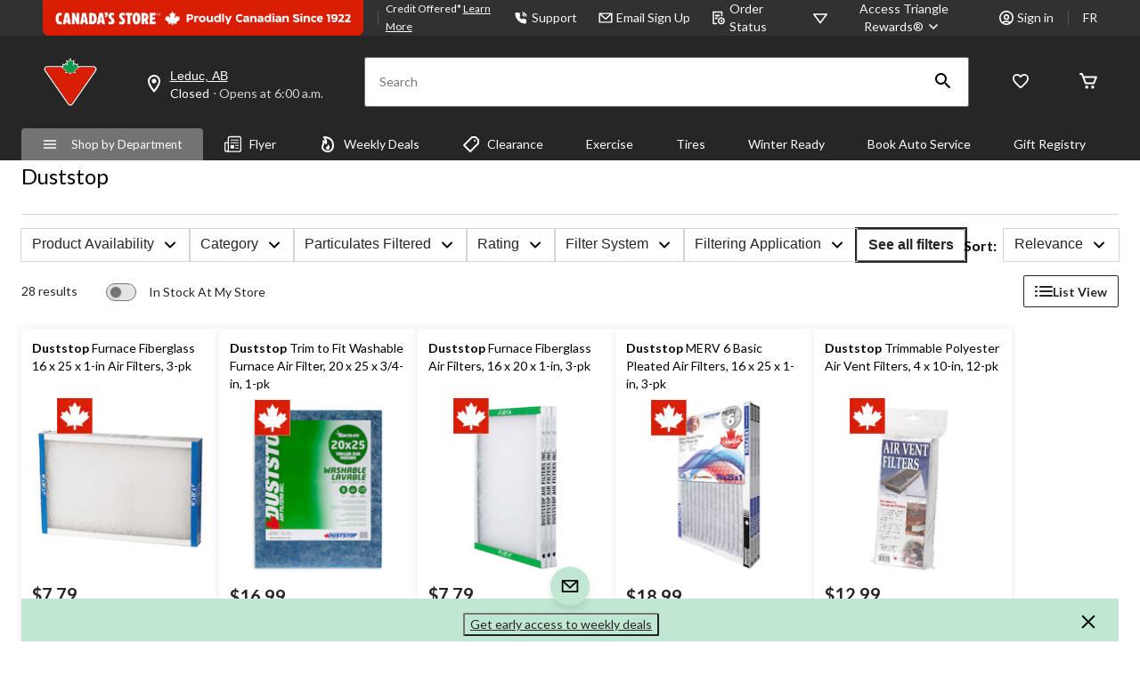

--- FILE ---
content_type: text/html;charset=UTF-8
request_url: https://imgs.signifyd.com/fp/tags?org_id=w2txo5aa&session_id=CTR_f89LmlUomQepkg66RGnAzXDNzus1U0&pageid=2
body_size: 417
content:

<html lang="en">
 <head>
  <meta http-equiv="Content-Type" content="text/html; charset=UTF-8">
  <title>empty</title>
 </head>
<body>
 
 <div style="background:url(https://imgs.signifyd.com/fp/clear.png?org_id=w2txo5aa&session_id=ctr_f89lmluomqepkg66rgnazxdnzus1u0&nonce=1e7003a36e1d126e&w=1e7003a36e1d126e&ck=0&m=1)"></div>
 <img src="https://imgs.signifyd.com/fp/clear.png?org_id=w2txo5aa&session_id=ctr_f89lmluomqepkg66rgnazxdnzus1u0&nonce=1e7003a36e1d126e&ck=0&m=2" alt="empty" style="visibility:hidden"/>
 
 <script nonce="1e7003a36e1d126e" src="https://imgs.signifyd.com/fp/check.js;CIS3SID=0174F91653A6DEE1515E4E129657785C?org_id=w2txo5aa&session_id=ctr_f89lmluomqepkg66rgnazxdnzus1u0&nonce=1e7003a36e1d126e"></script>
 </body>
</html>


--- FILE ---
content_type: text/html;charset=UTF-8
request_url: https://imgs.signifyd.com/fp/ls_fp.html;CIS3SID=0174F91653A6DEE1515E4E129657785C?org_id=w2txo5aa&session_id=ctr_f89lmluomqepkg66rgnazxdnzus1u0&nonce=1e7003a36e1d126e
body_size: 15432
content:
<!DOCTYPE html><html lang="en"><title>empty</title><body><script type="text/javascript">var td_2Z=td_2Z||{};td_2Z.td_4x=function(td_f,td_l){try{var td_z=[""];var td_v=0;for(var td_p=0;td_p<td_l.length;++td_p){td_z.push(String.fromCharCode(td_f.charCodeAt(td_v)^td_l.charCodeAt(td_p)));td_v++;
if(td_v>=td_f.length){td_v=0;}}return td_z.join("");}catch(td_I){return null;}};td_2Z.td_6i=function(td_A){if(!String||!String.fromCharCode||!parseInt){return null;}try{this.td_c=td_A;this.td_d="";this.td_f=function(td_U,td_e){if(0===this.td_d.length){var td_R=this.td_c.substr(0,32);
var td_C="";for(var td_O=32;td_O<td_A.length;td_O+=2){td_C+=String.fromCharCode(parseInt(td_A.substr(td_O,2),16));}this.td_d=td_2Z.td_4x(td_R,td_C);}if(this.td_d.substr){return this.td_d.substr(td_U,td_e);
}};}catch(td_w){}return null;};td_2Z.td_4H=function(td_I){if(td_I===null||td_I.length===null||!String||!String.fromCharCode){return null;}var td_C=null;try{var td_J="";var td_E=[];var td_c=String.fromCharCode(48)+String.fromCharCode(48)+String.fromCharCode(48);
var td_b=0;for(var td_o=0;td_o<td_I.length;++td_o){if(65+td_b>=126){td_b=0;}var td_B=(td_c+td_I.charCodeAt(td_b++)).slice(-3);td_E.push(td_B);}var td_H=td_E.join("");td_b=0;for(var td_o=0;td_o<td_H.length;
++td_o){if(65+td_b>=126){td_b=0;}var td_s=String.fromCharCode(65+td_b++);if(td_s!==[][[]]+""){td_J+=td_s;}}td_C=td_2Z.td_4x(td_J,td_H);}catch(td_k){return null;}return td_C;};td_2Z.td_5I=function(td_R){if(td_R===null||td_R.length===null){return null;
}var td_a="";try{var td_O="";var td_Y=0;for(var td_n=0;td_n<td_R.length;++td_n){if(65+td_Y>=126){td_Y=0;}var td_U=String.fromCharCode(65+td_Y++);if(td_U!==[][[]]+""){td_O+=td_U;}}var td_j=td_2Z.td_4x(td_O,td_R);
var td_S=td_j.match(/.{1,3}/g);for(var td_n=0;td_n<td_S.length;++td_n){td_a+=String.fromCharCode(parseInt(td_S[td_n],10));}}catch(td_T){return null;}return td_a;};td_2Z.tdz_2cca3e07933b4d259daa3f0c795fc842=new td_2Z.td_6i("\x32\x63\x63\x61\x33\x65\x30\x37\x39\x33\x33\x62\x34\x64\x32\x35\x39\x64\x61\x61\x33\x66\x30\x63\x37\x39\x35\x66\x63\x38\x34\x32\x35\x62\x30\x64\x31\x33\x31\x34\x34\x37\x34\x35\x35\x39\x34\x34\x31\x39\x35\x61\x35\x64\x31\x34\x35\x35\x30\x38\x35\x62\x35\x31\x31\x39\x31\x30\x31\x38\x31\x31\x35\x36\x30\x39\x35\x32\x30\x39\x35\x32\x35\x61\x34\x31\x35\x36\x35\x32\x30\x61\x30\x37\x30\x36\x30\x37\x35\x35\x35\x34\x35\x39\x30\x61\x30\x34\x35\x32\x35\x34\x35\x64\x35\x36\x35\x35\x33\x39\x35\x62\x30\x36\x35\x38\x35\x30\x35\x61\x31\x30\x34\x31\x32\x30\x34\x31\x31\x34\x35\x31\x31\x61\x36\x61\x34\x61\x34\x31\x31\x34\x30\x61\x35\x36\x35\x33");
td_2I=function(){var td_BT=((typeof(td_2Z.tdz_2cca3e07933b4d259daa3f0c795fc842)!=="undefined"&&typeof(td_2Z.tdz_2cca3e07933b4d259daa3f0c795fc842.td_f)!=="undefined")?(td_2Z.tdz_2cca3e07933b4d259daa3f0c795fc842.td_f(0,21)):null);
var td_Sp=typeof window===((typeof(td_2Z.tdz_2cca3e07933b4d259daa3f0c795fc842)!=="undefined"&&typeof(td_2Z.tdz_2cca3e07933b4d259daa3f0c795fc842.td_f)!=="undefined")?(td_2Z.tdz_2cca3e07933b4d259daa3f0c795fc842.td_f(21,6)):null);
var td_C5=td_Sp?window:{};if(td_C5.JS_SHA256_NO_WINDOW){td_Sp=false;}var td_U0=!td_C5.JS_SHA256_NO_ARRAY_BUFFER&&typeof ArrayBuffer!==[][[]]+"";var td_qF=((typeof(td_2Z.tdz_2cca3e07933b4d259daa3f0c795fc842)!=="undefined"&&typeof(td_2Z.tdz_2cca3e07933b4d259daa3f0c795fc842.td_f)!=="undefined")?(td_2Z.tdz_2cca3e07933b4d259daa3f0c795fc842.td_f(27,16)):null).split("");
var td_QA=[-2147483648,8388608,32768,128];var td_Xp=[24,16,8,0];var td_kR=[1116352408,1899447441,3049323471,3921009573,961987163,1508970993,2453635748,2870763221,3624381080,310598401,607225278,1426881987,1925078388,2162078206,2614888103,3248222580,3835390401,4022224774,264347078,604807628,770255983,1249150122,1555081692,1996064986,2554220882,2821834349,2952996808,3210313671,3336571891,3584528711,113926993,338241895,666307205,773529912,1294757372,1396182291,1695183700,1986661051,2177026350,2456956037,2730485921,2820302411,3259730800,3345764771,3516065817,3600352804,4094571909,275423344,430227734,506948616,659060556,883997877,958139571,1322822218,1537002063,1747873779,1955562222,2024104815,2227730452,2361852424,2428436474,2756734187,3204031479,3329325298];
var td_P=[];if(td_C5.JS_SHA256_NO_NODE_JS||!Array.isArray){Array.isArray=function(td_lP){return Object.prototype.toString.call(td_lP)===((typeof(td_2Z.tdz_2cca3e07933b4d259daa3f0c795fc842)!=="undefined"&&typeof(td_2Z.tdz_2cca3e07933b4d259daa3f0c795fc842.td_f)!=="undefined")?(td_2Z.tdz_2cca3e07933b4d259daa3f0c795fc842.td_f(43,14)):null);
};}if(td_U0&&(td_C5.JS_SHA256_NO_ARRAY_BUFFER_IS_VIEW||!ArrayBuffer.isView)){ArrayBuffer.isView=function(td_u2){return typeof td_u2===((typeof(td_2Z.tdz_2cca3e07933b4d259daa3f0c795fc842)!=="undefined"&&typeof(td_2Z.tdz_2cca3e07933b4d259daa3f0c795fc842.td_f)!=="undefined")?(td_2Z.tdz_2cca3e07933b4d259daa3f0c795fc842.td_f(21,6)):null)&&td_u2.buffer&&td_u2.buffer.constructor===ArrayBuffer;
};}instance=new td_V7(false,false);this.update=function(td_CX){instance.update(td_CX);};this.hash=function(td_aT){instance.update(td_aT);return instance.toString();};this.toString=function(){return instance.toString();
};function td_V7(){this.blocks=[0,0,0,0,0,0,0,0,0,0,0,0,0,0,0,0,0];this.h0=1779033703;this.h1=3144134277;this.h2=1013904242;this.h3=2773480762;this.h4=1359893119;this.h5=2600822924;this.h6=528734635;this.h7=1541459225;
this.block=this.start=this.bytes=this.hBytes=0;this.finalized=this.hashed=false;this.first=true;}td_V7.prototype.update=function(td_r5){if(this.finalized){return;}var td_yn,td_gf=typeof td_r5;if(td_gf!==((typeof(td_2Z.tdz_2cca3e07933b4d259daa3f0c795fc842)!=="undefined"&&typeof(td_2Z.tdz_2cca3e07933b4d259daa3f0c795fc842.td_f)!=="undefined")?(td_2Z.tdz_2cca3e07933b4d259daa3f0c795fc842.td_f(57,6)):null)){if(td_gf===((typeof(td_2Z.tdz_2cca3e07933b4d259daa3f0c795fc842)!=="undefined"&&typeof(td_2Z.tdz_2cca3e07933b4d259daa3f0c795fc842.td_f)!=="undefined")?(td_2Z.tdz_2cca3e07933b4d259daa3f0c795fc842.td_f(21,6)):null)){if(td_r5===null){throw new Error(td_BT);
}else{if(td_U0&&td_r5.constructor===ArrayBuffer){td_r5=new Uint8Array(td_r5);}else{if(!Array.isArray(td_r5)){if(!td_U0||!ArrayBuffer.isView(td_r5)){throw new Error(td_BT);}}}}}else{throw new Error(td_BT);
}td_yn=true;}var td_Wq,td_lo=0,td_Q1,td_m6=td_r5.length,td_KZ=this.blocks;while(td_lo<td_m6){if(this.hashed){this.hashed=false;td_KZ[0]=this.block;td_KZ[16]=td_KZ[1]=td_KZ[2]=td_KZ[3]=td_KZ[4]=td_KZ[5]=td_KZ[6]=td_KZ[7]=td_KZ[8]=td_KZ[9]=td_KZ[10]=td_KZ[11]=td_KZ[12]=td_KZ[13]=td_KZ[14]=td_KZ[15]=0;
}if(td_yn){for(td_Q1=this.start;td_lo<td_m6&&td_Q1<64;++td_lo){td_KZ[td_Q1>>2]|=td_r5[td_lo]<<td_Xp[td_Q1++&3];}}else{for(td_Q1=this.start;td_lo<td_m6&&td_Q1<64;++td_lo){td_Wq=td_r5.charCodeAt(td_lo);if(td_Wq<128){td_KZ[td_Q1>>2]|=td_Wq<<td_Xp[td_Q1++&3];
}else{if(td_Wq<2048){td_KZ[td_Q1>>2]|=(192|(td_Wq>>6))<<td_Xp[td_Q1++&3];td_KZ[td_Q1>>2]|=(128|(td_Wq&63))<<td_Xp[td_Q1++&3];}else{if(td_Wq<55296||td_Wq>=57344){td_KZ[td_Q1>>2]|=(224|(td_Wq>>12))<<td_Xp[td_Q1++&3];
td_KZ[td_Q1>>2]|=(128|((td_Wq>>6)&63))<<td_Xp[td_Q1++&3];td_KZ[td_Q1>>2]|=(128|(td_Wq&63))<<td_Xp[td_Q1++&3];}else{td_Wq=65536+(((td_Wq&1023)<<10)|(td_r5.charCodeAt(++td_lo)&1023));td_KZ[td_Q1>>2]|=(240|(td_Wq>>18))<<td_Xp[td_Q1++&3];
td_KZ[td_Q1>>2]|=(128|((td_Wq>>12)&63))<<td_Xp[td_Q1++&3];td_KZ[td_Q1>>2]|=(128|((td_Wq>>6)&63))<<td_Xp[td_Q1++&3];td_KZ[td_Q1>>2]|=(128|(td_Wq&63))<<td_Xp[td_Q1++&3];}}}}}this.lastByteIndex=td_Q1;this.bytes+=td_Q1-this.start;
if(td_Q1>=64){this.block=td_KZ[16];this.start=td_Q1-64;this.hash();this.hashed=true;}else{this.start=td_Q1;}}if(this.bytes>4294967295){this.hBytes+=this.bytes/4294967296<<0;this.bytes=this.bytes%4294967296;
}return this;};td_V7.prototype.finalize=function(){if(this.finalized){return;}this.finalized=true;var td_Ej=this.blocks,td_uD=this.lastByteIndex;td_Ej[16]=this.block;td_Ej[td_uD>>2]|=td_QA[td_uD&3];this.block=td_Ej[16];
if(td_uD>=56){if(!this.hashed){this.hash();}td_Ej[0]=this.block;td_Ej[16]=td_Ej[1]=td_Ej[2]=td_Ej[3]=td_Ej[4]=td_Ej[5]=td_Ej[6]=td_Ej[7]=td_Ej[8]=td_Ej[9]=td_Ej[10]=td_Ej[11]=td_Ej[12]=td_Ej[13]=td_Ej[14]=td_Ej[15]=0;
}td_Ej[14]=this.hBytes<<3|this.bytes>>>29;td_Ej[15]=this.bytes<<3;this.hash();};td_V7.prototype.hash=function(){var td_qE=this.h0,td_w9=this.h1,td_gB=this.h2,td_yL=this.h3,td_QB=this.h4,td_tt=this.h5,td_JT=this.h6,td_T6=this.h7,td_UR=this.blocks,td_Wn,td_dx,td_xH,td_Dp,td_Ow,td_kj,td_fV,td_bZ,td_Gp,td_rw,td_QQ;
for(td_Wn=16;td_Wn<64;++td_Wn){td_Ow=td_UR[td_Wn-15];td_dx=((td_Ow>>>7)|(td_Ow<<25))^((td_Ow>>>18)|(td_Ow<<14))^(td_Ow>>>3);td_Ow=td_UR[td_Wn-2];td_xH=((td_Ow>>>17)|(td_Ow<<15))^((td_Ow>>>19)|(td_Ow<<13))^(td_Ow>>>10);
td_UR[td_Wn]=td_UR[td_Wn-16]+td_dx+td_UR[td_Wn-7]+td_xH<<0;}td_QQ=td_w9&td_gB;for(td_Wn=0;td_Wn<64;td_Wn+=4){if(this.first){td_bZ=704751109;td_Ow=td_UR[0]-210244248;td_T6=td_Ow-1521486534<<0;td_yL=td_Ow+143694565<<0;
this.first=false;}else{td_dx=((td_qE>>>2)|(td_qE<<30))^((td_qE>>>13)|(td_qE<<19))^((td_qE>>>22)|(td_qE<<10));td_xH=((td_QB>>>6)|(td_QB<<26))^((td_QB>>>11)|(td_QB<<21))^((td_QB>>>25)|(td_QB<<7));td_bZ=td_qE&td_w9;
td_Dp=td_bZ^(td_qE&td_gB)^td_QQ;td_fV=(td_QB&td_tt)^(~td_QB&td_JT);td_Ow=td_T6+td_xH+td_fV+td_kR[td_Wn]+td_UR[td_Wn];td_kj=td_dx+td_Dp;td_T6=td_yL+td_Ow<<0;td_yL=td_Ow+td_kj<<0;}td_dx=((td_yL>>>2)|(td_yL<<30))^((td_yL>>>13)|(td_yL<<19))^((td_yL>>>22)|(td_yL<<10));
td_xH=((td_T6>>>6)|(td_T6<<26))^((td_T6>>>11)|(td_T6<<21))^((td_T6>>>25)|(td_T6<<7));td_Gp=td_yL&td_qE;td_Dp=td_Gp^(td_yL&td_w9)^td_bZ;td_fV=(td_T6&td_QB)^(~td_T6&td_tt);td_Ow=td_JT+td_xH+td_fV+td_kR[td_Wn+1]+td_UR[td_Wn+1];
td_kj=td_dx+td_Dp;td_JT=td_gB+td_Ow<<0;td_gB=td_Ow+td_kj<<0;td_dx=((td_gB>>>2)|(td_gB<<30))^((td_gB>>>13)|(td_gB<<19))^((td_gB>>>22)|(td_gB<<10));td_xH=((td_JT>>>6)|(td_JT<<26))^((td_JT>>>11)|(td_JT<<21))^((td_JT>>>25)|(td_JT<<7));
td_rw=td_gB&td_yL;td_Dp=td_rw^(td_gB&td_qE)^td_Gp;td_fV=(td_JT&td_T6)^(~td_JT&td_QB);td_Ow=td_tt+td_xH+td_fV+td_kR[td_Wn+2]+td_UR[td_Wn+2];td_kj=td_dx+td_Dp;td_tt=td_w9+td_Ow<<0;td_w9=td_Ow+td_kj<<0;td_dx=((td_w9>>>2)|(td_w9<<30))^((td_w9>>>13)|(td_w9<<19))^((td_w9>>>22)|(td_w9<<10));
td_xH=((td_tt>>>6)|(td_tt<<26))^((td_tt>>>11)|(td_tt<<21))^((td_tt>>>25)|(td_tt<<7));td_QQ=td_w9&td_gB;td_Dp=td_QQ^(td_w9&td_yL)^td_rw;td_fV=(td_tt&td_JT)^(~td_tt&td_T6);td_Ow=td_QB+td_xH+td_fV+td_kR[td_Wn+3]+td_UR[td_Wn+3];
td_kj=td_dx+td_Dp;td_QB=td_qE+td_Ow<<0;td_qE=td_Ow+td_kj<<0;}this.h0=this.h0+td_qE<<0;this.h1=this.h1+td_w9<<0;this.h2=this.h2+td_gB<<0;this.h3=this.h3+td_yL<<0;this.h4=this.h4+td_QB<<0;this.h5=this.h5+td_tt<<0;
this.h6=this.h6+td_JT<<0;this.h7=this.h7+td_T6<<0;};td_V7.prototype.hex=function(){this.finalize();var td_SF=this.h0,td_XB=this.h1,td_bI=this.h2,td_xg=this.h3,td_i6=this.h4,td_xy=this.h5,td_yJ=this.h6,td_gh=this.h7;
var td_ST=td_qF[(td_SF>>28)&15]+td_qF[(td_SF>>24)&15]+td_qF[(td_SF>>20)&15]+td_qF[(td_SF>>16)&15]+td_qF[(td_SF>>12)&15]+td_qF[(td_SF>>8)&15]+td_qF[(td_SF>>4)&15]+td_qF[td_SF&15]+td_qF[(td_XB>>28)&15]+td_qF[(td_XB>>24)&15]+td_qF[(td_XB>>20)&15]+td_qF[(td_XB>>16)&15]+td_qF[(td_XB>>12)&15]+td_qF[(td_XB>>8)&15]+td_qF[(td_XB>>4)&15]+td_qF[td_XB&15]+td_qF[(td_bI>>28)&15]+td_qF[(td_bI>>24)&15]+td_qF[(td_bI>>20)&15]+td_qF[(td_bI>>16)&15]+td_qF[(td_bI>>12)&15]+td_qF[(td_bI>>8)&15]+td_qF[(td_bI>>4)&15]+td_qF[td_bI&15]+td_qF[(td_xg>>28)&15]+td_qF[(td_xg>>24)&15]+td_qF[(td_xg>>20)&15]+td_qF[(td_xg>>16)&15]+td_qF[(td_xg>>12)&15]+td_qF[(td_xg>>8)&15]+td_qF[(td_xg>>4)&15]+td_qF[td_xg&15]+td_qF[(td_i6>>28)&15]+td_qF[(td_i6>>24)&15]+td_qF[(td_i6>>20)&15]+td_qF[(td_i6>>16)&15]+td_qF[(td_i6>>12)&15]+td_qF[(td_i6>>8)&15]+td_qF[(td_i6>>4)&15]+td_qF[td_i6&15]+td_qF[(td_xy>>28)&15]+td_qF[(td_xy>>24)&15]+td_qF[(td_xy>>20)&15]+td_qF[(td_xy>>16)&15]+td_qF[(td_xy>>12)&15]+td_qF[(td_xy>>8)&15]+td_qF[(td_xy>>4)&15]+td_qF[td_xy&15]+td_qF[(td_yJ>>28)&15]+td_qF[(td_yJ>>24)&15]+td_qF[(td_yJ>>20)&15]+td_qF[(td_yJ>>16)&15]+td_qF[(td_yJ>>12)&15]+td_qF[(td_yJ>>8)&15]+td_qF[(td_yJ>>4)&15]+td_qF[td_yJ&15];
td_ST+=td_qF[(td_gh>>28)&15]+td_qF[(td_gh>>24)&15]+td_qF[(td_gh>>20)&15]+td_qF[(td_gh>>16)&15]+td_qF[(td_gh>>12)&15]+td_qF[(td_gh>>8)&15]+td_qF[(td_gh>>4)&15]+td_qF[td_gh&15];return td_ST;};td_V7.prototype.toString=td_V7.prototype.hex;
};td_2Z.tdz_7d164a143b4346e7a3bd4cf6bef1aa36=new td_2Z.td_6i("\x37\x64\x31\x36\x34\x61\x31\x34\x33\x62\x34\x33\x34\x36\x65\x37\x61\x33\x62\x64\x34\x63\x66\x36\x62\x65\x66\x31\x61\x61\x33\x36\x30\x37\x35\x34\x30\x31\x30\x36\x30\x34\x35\x31\x30\x31\x30\x34");
var td_P=(function(){function td_k6(td_LA,td_U8){td_LA=[td_LA[0]>>>16,td_LA[0]&65535,td_LA[1]>>>16,td_LA[1]&65535];td_U8=[td_U8[0]>>>16,td_U8[0]&65535,td_U8[1]>>>16,td_U8[1]&65535];var td_AH=[0,0,0,0];
td_AH[3]+=td_LA[3]+td_U8[3];td_AH[2]+=td_AH[3]>>>16;td_AH[3]&=65535;td_AH[2]+=td_LA[2]+td_U8[2];td_AH[1]+=td_AH[2]>>>16;td_AH[2]&=65535;td_AH[1]+=td_LA[1]+td_U8[1];td_AH[0]+=td_AH[1]>>>16;td_AH[1]&=65535;
td_AH[0]+=td_LA[0]+td_U8[0];td_AH[0]&=65535;return[(td_AH[0]<<16)|td_AH[1],(td_AH[2]<<16)|td_AH[3]];}function td_YC(td_s9,td_O9){td_s9=[td_s9[0]>>>16,td_s9[0]&65535,td_s9[1]>>>16,td_s9[1]&65535];td_O9=[td_O9[0]>>>16,td_O9[0]&65535,td_O9[1]>>>16,td_O9[1]&65535];
var td_HR=[0,0,0,0];td_HR[3]+=td_s9[3]*td_O9[3];td_HR[2]+=td_HR[3]>>>16;td_HR[3]&=65535;td_HR[2]+=td_s9[2]*td_O9[3];td_HR[1]+=td_HR[2]>>>16;td_HR[2]&=65535;td_HR[2]+=td_s9[3]*td_O9[2];td_HR[1]+=td_HR[2]>>>16;
td_HR[2]&=65535;td_HR[1]+=td_s9[1]*td_O9[3];td_HR[0]+=td_HR[1]>>>16;td_HR[1]&=65535;td_HR[1]+=td_s9[2]*td_O9[2];td_HR[0]+=td_HR[1]>>>16;td_HR[1]&=65535;td_HR[1]+=td_s9[3]*td_O9[1];td_HR[0]+=td_HR[1]>>>16;
td_HR[1]&=65535;td_HR[0]+=(td_s9[0]*td_O9[3])+(td_s9[1]*td_O9[2])+(td_s9[2]*td_O9[1])+(td_s9[3]*td_O9[0]);td_HR[0]&=65535;return[(td_HR[0]<<16)|td_HR[1],(td_HR[2]<<16)|td_HR[3]];}function td_Kw(td_Kj,td_cA){td_cA%=64;
if(td_cA===32){return[td_Kj[1],td_Kj[0]];}else{if(td_cA<32){return[(td_Kj[0]<<td_cA)|(td_Kj[1]>>>(32-td_cA)),(td_Kj[1]<<td_cA)|(td_Kj[0]>>>(32-td_cA))];}else{td_cA-=32;return[(td_Kj[1]<<td_cA)|(td_Kj[0]>>>(32-td_cA)),(td_Kj[0]<<td_cA)|(td_Kj[1]>>>(32-td_cA))];
}}}function td_FZ(td_tr,td_yR){td_yR%=64;if(td_yR===0){return td_tr;}else{if(td_yR<32){return[(td_tr[0]<<td_yR)|(td_tr[1]>>>(32-td_yR)),td_tr[1]<<td_yR];}else{return[td_tr[1]<<(td_yR-32),0];}}}function td_js(td_ke,td_lb){return[td_ke[0]^td_lb[0],td_ke[1]^td_lb[1]];
}function td_ew(td_hR){td_hR=td_js(td_hR,[0,td_hR[0]>>>1]);td_hR=td_YC(td_hR,[4283543511,3981806797]);td_hR=td_js(td_hR,[0,td_hR[0]>>>1]);td_hR=td_YC(td_hR,[3301882366,444984403]);td_hR=td_js(td_hR,[0,td_hR[0]>>>1]);
return td_hR;}function td_hf(td_bJ,td_nX){td_bJ=td_bJ||"";td_nX=td_nX||0;var td_Y3=td_bJ.length%16;var td_Ek=td_bJ.length-td_Y3;var td_Am=[0,td_nX];var td_Rw=[0,td_nX];var td_Qp=[0,0];var td_Sw=[0,0];var td_BG=[2277735313,289559509];
var td_aR=[1291169091,658871167];for(var td_q9=0;td_q9<td_Ek;td_q9=td_q9+16){td_Qp=[((td_bJ.charCodeAt(td_q9+4)&255))|((td_bJ.charCodeAt(td_q9+5)&255)<<8)|((td_bJ.charCodeAt(td_q9+6)&255)<<16)|((td_bJ.charCodeAt(td_q9+7)&255)<<24),((td_bJ.charCodeAt(td_q9)&255))|((td_bJ.charCodeAt(td_q9+1)&255)<<8)|((td_bJ.charCodeAt(td_q9+2)&255)<<16)|((td_bJ.charCodeAt(td_q9+3)&255)<<24)];
td_Sw=[((td_bJ.charCodeAt(td_q9+12)&255))|((td_bJ.charCodeAt(td_q9+13)&255)<<8)|((td_bJ.charCodeAt(td_q9+14)&255)<<16)|((td_bJ.charCodeAt(td_q9+15)&255)<<24),((td_bJ.charCodeAt(td_q9+8)&255))|((td_bJ.charCodeAt(td_q9+9)&255)<<8)|((td_bJ.charCodeAt(td_q9+10)&255)<<16)|((td_bJ.charCodeAt(td_q9+11)&255)<<24)];
td_Qp=td_YC(td_Qp,td_BG);td_Qp=td_Kw(td_Qp,31);td_Qp=td_YC(td_Qp,td_aR);td_Am=td_js(td_Am,td_Qp);td_Am=td_Kw(td_Am,27);td_Am=td_k6(td_Am,td_Rw);td_Am=td_k6(td_YC(td_Am,[0,5]),[0,1390208809]);td_Sw=td_YC(td_Sw,td_aR);
td_Sw=td_Kw(td_Sw,33);td_Sw=td_YC(td_Sw,td_BG);td_Rw=td_js(td_Rw,td_Sw);td_Rw=td_Kw(td_Rw,31);td_Rw=td_k6(td_Rw,td_Am);td_Rw=td_k6(td_YC(td_Rw,[0,5]),[0,944331445]);}td_Qp=[0,0];td_Sw=[0,0];switch(td_Y3){case 15:td_Sw=td_js(td_Sw,td_FZ([0,td_bJ.charCodeAt(td_q9+14)],48));
case 14:td_Sw=td_js(td_Sw,td_FZ([0,td_bJ.charCodeAt(td_q9+13)],40));case 13:td_Sw=td_js(td_Sw,td_FZ([0,td_bJ.charCodeAt(td_q9+12)],32));case 12:td_Sw=td_js(td_Sw,td_FZ([0,td_bJ.charCodeAt(td_q9+11)],24));
case 11:td_Sw=td_js(td_Sw,td_FZ([0,td_bJ.charCodeAt(td_q9+10)],16));case 10:td_Sw=td_js(td_Sw,td_FZ([0,td_bJ.charCodeAt(td_q9+9)],8));case 9:td_Sw=td_js(td_Sw,[0,td_bJ.charCodeAt(td_q9+8)]);td_Sw=td_YC(td_Sw,td_aR);
td_Sw=td_Kw(td_Sw,33);td_Sw=td_YC(td_Sw,td_BG);td_Rw=td_js(td_Rw,td_Sw);case 8:td_Qp=td_js(td_Qp,td_FZ([0,td_bJ.charCodeAt(td_q9+7)],56));case 7:td_Qp=td_js(td_Qp,td_FZ([0,td_bJ.charCodeAt(td_q9+6)],48));
case 6:td_Qp=td_js(td_Qp,td_FZ([0,td_bJ.charCodeAt(td_q9+5)],40));case 5:td_Qp=td_js(td_Qp,td_FZ([0,td_bJ.charCodeAt(td_q9+4)],32));case 4:td_Qp=td_js(td_Qp,td_FZ([0,td_bJ.charCodeAt(td_q9+3)],24));case 3:td_Qp=td_js(td_Qp,td_FZ([0,td_bJ.charCodeAt(td_q9+2)],16));
case 2:td_Qp=td_js(td_Qp,td_FZ([0,td_bJ.charCodeAt(td_q9+1)],8));case 1:td_Qp=td_js(td_Qp,[0,td_bJ.charCodeAt(td_q9)]);td_Qp=td_YC(td_Qp,td_BG);td_Qp=td_Kw(td_Qp,31);td_Qp=td_YC(td_Qp,td_aR);td_Am=td_js(td_Am,td_Qp);
}td_Am=td_js(td_Am,[0,td_bJ.length]);td_Rw=td_js(td_Rw,[0,td_bJ.length]);td_Am=td_k6(td_Am,td_Rw);td_Rw=td_k6(td_Rw,td_Am);td_Am=td_ew(td_Am);td_Rw=td_ew(td_Rw);td_Am=td_k6(td_Am,td_Rw);td_Rw=td_k6(td_Rw,td_Am);
return(((typeof(td_2Z.tdz_7d164a143b4346e7a3bd4cf6bef1aa36)!=="undefined"&&typeof(td_2Z.tdz_7d164a143b4346e7a3bd4cf6bef1aa36.td_f)!=="undefined")?(td_2Z.tdz_7d164a143b4346e7a3bd4cf6bef1aa36.td_f(0,8)):null)+(td_Am[0]>>>0).toString(16)).slice(-8)+(((typeof(td_2Z.tdz_7d164a143b4346e7a3bd4cf6bef1aa36)!=="undefined"&&typeof(td_2Z.tdz_7d164a143b4346e7a3bd4cf6bef1aa36.td_f)!=="undefined")?(td_2Z.tdz_7d164a143b4346e7a3bd4cf6bef1aa36.td_f(0,8)):null)+(td_Am[1]>>>0).toString(16)).slice(-8)+(((typeof(td_2Z.tdz_7d164a143b4346e7a3bd4cf6bef1aa36)!=="undefined"&&typeof(td_2Z.tdz_7d164a143b4346e7a3bd4cf6bef1aa36.td_f)!=="undefined")?(td_2Z.tdz_7d164a143b4346e7a3bd4cf6bef1aa36.td_f(0,8)):null)+(td_Rw[0]>>>0).toString(16)).slice(-8)+(((typeof(td_2Z.tdz_7d164a143b4346e7a3bd4cf6bef1aa36)!=="undefined"&&typeof(td_2Z.tdz_7d164a143b4346e7a3bd4cf6bef1aa36.td_f)!=="undefined")?(td_2Z.tdz_7d164a143b4346e7a3bd4cf6bef1aa36.td_f(0,8)):null)+(td_Rw[1]>>>0).toString(16)).slice(-8);
}return{murmur3_hash128:td_hf};})();function td_0Z(td_gn,td_Li){return td_P.murmur3_hash128(td_gn,td_Li);}var td_1d={};td_1d.td_2U=function(td_k,td_O){td_O=(typeof td_O===[][[]]+"")?true:td_O;if(td_O){td_k=td_0M.td_4N(td_k);}var td_g=[1518500249,1859775393,2400959708,3395469782];td_k+=String.fromCharCode(128);
var td_e=td_k.length/4+2;var td_Y=Math.ceil(td_e/16);var td_v=new Array(td_Y);for(var td_w=0;td_w<td_Y;td_w++){td_v[td_w]=new Array(16);for(var td_S=0;td_S<16;td_S++){td_v[td_w][td_S]=(td_k.charCodeAt(td_w*64+td_S*4)<<24)|(td_k.charCodeAt(td_w*64+td_S*4+1)<<16)|(td_k.charCodeAt(td_w*64+td_S*4+2)<<8)|(td_k.charCodeAt(td_w*64+td_S*4+3));
}}td_v[td_Y-1][14]=((td_k.length-1)*8)/Math.pow(2,32);td_v[td_Y-1][14]=Math.floor(td_v[td_Y-1][14]);td_v[td_Y-1][15]=((td_k.length-1)*8)&4294967295;var td_f=1732584193;var td_W=4023233417;var td_m=2562383102;
var td_V=271733878;var td_s=3285377520;var td_F=new Array(80);var td_q,td_P,td_K,td_N,td_J;for(var td_w=0;td_w<td_Y;td_w++){for(var td_t=0;td_t<16;td_t++){td_F[td_t]=td_v[td_w][td_t];}for(var td_t=16;td_t<80;
td_t++){td_F[td_t]=td_1d.td_5R(td_F[td_t-3]^td_F[td_t-8]^td_F[td_t-14]^td_F[td_t-16],1);}td_q=td_f;td_P=td_W;td_K=td_m;td_N=td_V;td_J=td_s;for(var td_t=0;td_t<80;td_t++){var td_R=Math.floor(td_t/20);var td_a=(td_1d.td_5R(td_q,5)+td_1d.f(td_R,td_P,td_K,td_N)+td_J+td_g[td_R]+td_F[td_t])&4294967295;
td_J=td_N;td_N=td_K;td_K=td_1d.td_5R(td_P,30);td_P=td_q;td_q=td_a;}td_f=(td_f+td_q)&4294967295;td_W=(td_W+td_P)&4294967295;td_m=(td_m+td_K)&4294967295;td_V=(td_V+td_N)&4294967295;td_s=(td_s+td_J)&4294967295;
}return td_1d.td_4u(td_f)+td_1d.td_4u(td_W)+td_1d.td_4u(td_m)+td_1d.td_4u(td_V)+td_1d.td_4u(td_s);};td_1d.f=function(td_O,td_z,td_w,td_e){switch(td_O){case 0:return(td_z&td_w)^(~td_z&td_e);case 1:return td_z^td_w^td_e;
case 2:return(td_z&td_w)^(td_z&td_e)^(td_w&td_e);case 3:return td_z^td_w^td_e;}};td_1d.td_5R=function(td_K,td_x){return(td_K<<td_x)|(td_K>>>(32-td_x));};td_1d.td_4u=function(td_f){var td_v="",td_F;for(var td_t=7;
td_t>=0;td_t--){td_F=(td_f>>>(td_t*4))&15;td_v+=td_F.toString(16);}return td_v;};var td_0M={};td_0M.td_4N=function(td_q){var td_v=td_q.replace(/[\u0080-\u07ff]/g,function(td_P){var td_u=td_P.charCodeAt(0);
return String.fromCharCode(192|td_u>>6,128|td_u&63);});td_v=td_v.replace(/[\u0800-\uffff]/g,function(td_m){var td_R=td_m.charCodeAt(0);return String.fromCharCode(224|td_R>>12,128|td_R>>6&63,128|td_R&63);
});return td_v;};function td_1y(td_J){return td_1d.td_2U(td_J,true);}td_2Z.tdz_890179a3186b48c787c09fb0be9b8203=new td_2Z.td_6i("\x38\x39\x30\x31\x37\x39\x61\x33\x31\x38\x36\x62\x34\x38\x63\x37\x38\x37\x63\x30\x39\x66\x62\x30\x62\x65\x39\x62\x38\x32\x30\x33\x30\x64\x30\x65\x30\x31\x30\x39\x37\x31\x37\x38\x32\x33\x37\x31\x30\x31\x30\x38\x30\x34\x32\x37\x31\x32\x35\x63\x30\x32\x34\x33\x35\x39\x30\x61\x34\x35\x35\x36\x34\x62");
var td_2Z=td_2Z||{};if(typeof td_2Z.td_3t===[][[]]+""){td_2Z.td_3t=[];}var td_0y=((typeof(td_2Z.tdz_890179a3186b48c787c09fb0be9b8203)!=="undefined"&&typeof(td_2Z.tdz_890179a3186b48c787c09fb0be9b8203.td_f)!=="undefined")?(td_2Z.tdz_890179a3186b48c787c09fb0be9b8203.td_f(0,12)):null);
function td_6K(td_OP){if(typeof td_6k===[][[]]+""){return null;}try{var td_uj=td_6k;var td_JM=window.localStorage.getItem(td_0y);if(td_JM!==null&&td_JM.length>0){td_uj+=((typeof(td_2Z.tdz_890179a3186b48c787c09fb0be9b8203)!=="undefined"&&typeof(td_2Z.tdz_890179a3186b48c787c09fb0be9b8203.td_f)!=="undefined")?(td_2Z.tdz_890179a3186b48c787c09fb0be9b8203.td_f(12,6)):null)+td_JM;
if(td_JM[0]!=="_"){td_1f("_"+td_JM);}}if(td_OP===true){td_uj+=((typeof(td_2Z.tdz_890179a3186b48c787c09fb0be9b8203)!=="undefined"&&typeof(td_2Z.tdz_890179a3186b48c787c09fb0be9b8203.td_f)!=="undefined")?(td_2Z.tdz_890179a3186b48c787c09fb0be9b8203.td_f(18,3)):null);
}td_1x(td_uj,document);return td_uj;}catch(td_hk){}return null;}function td_1f(td_ST){try{window.localStorage.setItem(td_0y,td_ST);}catch(td_HA){}return null;}td_2Z.td_3t.push(function(){var td_5P= new td_2Z.td_6i("[base64]");td_6k=(td_5P)?td_5P.td_f(0,119):null;});td_2Z.tdz_096533696906456ea3f90e3b73cd5341=new td_2Z.td_6i("\x30\x39\x36\x35\x33\x33\x36\x39\x36\x39\x30\x36\x34\x35\x36\x65\x61\x33\x66\x39\x30\x65\x33\x62\x37\x33\x63\x64\x35\x33\x34\x31\x35\x35\x35\x64\x30\x31\x30\x36\x35\x35\x30\x31\x30\x36\x35\x63\x35\x32\x35\x62\x35\x36\x30\x34\x35\x36\x30\x32\x30\x35\x34\x33\x30\x64\x35\x32\x33\x39\x35\x36\x35\x63\x30\x31\x30\x65\x34\x34\x35\x64\x35\x35\x35\x65\x30\x38\x34\x36\x35\x31\x30\x39\x31\x37\x35\x61\x35\x62\x30\x62\x35\x39\x34\x30\x35\x32\x30\x62");
var td_2Z=td_2Z||{};if(typeof td_2Z.td_3t===[][[]]+""){td_2Z.td_3t=[];}function td_0P(td_l3){try{if(window.localStorage){var td_u8=null;var td_uI=null;var td_nV=window.localStorage.getItem(((typeof(td_2Z.tdz_096533696906456ea3f90e3b73cd5341)!=="undefined"&&typeof(td_2Z.tdz_096533696906456ea3f90e3b73cd5341.td_f)!=="undefined")?(td_2Z.tdz_096533696906456ea3f90e3b73cd5341.td_f(0,15)):null));
if(td_nV!==null){var td_ZR=td_nV.split("_");if(td_ZR.length===2){var td_Yu=td_ZR[1];if(td_Yu<td_e()){window.localStorage.setItem(((typeof(td_2Z.tdz_096533696906456ea3f90e3b73cd5341)!=="undefined"&&typeof(td_2Z.tdz_096533696906456ea3f90e3b73cd5341.td_f)!=="undefined")?(td_2Z.tdz_096533696906456ea3f90e3b73cd5341.td_f(0,15)):null),td_3w);
td_u8=td_3w.split("_")[0];td_uI=td_ZR[0];}else{td_u8=td_ZR[0];}}else{if(td_ZR.length===1){window.localStorage.setItem(((typeof(td_2Z.tdz_096533696906456ea3f90e3b73cd5341)!=="undefined"&&typeof(td_2Z.tdz_096533696906456ea3f90e3b73cd5341.td_f)!=="undefined")?(td_2Z.tdz_096533696906456ea3f90e3b73cd5341.td_f(0,15)):null),td_ZR[0]+"_"+td_3w.split("_")[1]);
td_u8=td_ZR[0];}else{window.localStorage.setItem(((typeof(td_2Z.tdz_096533696906456ea3f90e3b73cd5341)!=="undefined"&&typeof(td_2Z.tdz_096533696906456ea3f90e3b73cd5341.td_f)!=="undefined")?(td_2Z.tdz_096533696906456ea3f90e3b73cd5341.td_f(0,15)):null),td_3w);
td_u8=td_3w.split("_")[0];}}}else{window.localStorage.setItem(((typeof(td_2Z.tdz_096533696906456ea3f90e3b73cd5341)!=="undefined"&&typeof(td_2Z.tdz_096533696906456ea3f90e3b73cd5341.td_f)!=="undefined")?(td_2Z.tdz_096533696906456ea3f90e3b73cd5341.td_f(0,15)):null),td_3w);
td_u8=td_3w.split("_")[0];}var td_uw="";if(td_uI!==null){td_uw=((typeof(td_2Z.tdz_096533696906456ea3f90e3b73cd5341)!=="undefined"&&typeof(td_2Z.tdz_096533696906456ea3f90e3b73cd5341.td_f)!=="undefined")?(td_2Z.tdz_096533696906456ea3f90e3b73cd5341.td_f(15,8)):null)+td_uI;
}var td_Ra=td_5S+td_uw;if(typeof td_l3!==[][[]]+""&&td_l3===true){td_Ra+=((typeof(td_2Z.tdz_096533696906456ea3f90e3b73cd5341)!=="undefined"&&typeof(td_2Z.tdz_096533696906456ea3f90e3b73cd5341.td_f)!=="undefined")?(td_2Z.tdz_096533696906456ea3f90e3b73cd5341.td_f(23,4)):null)+td_2Z.td_3v(((typeof(td_2Z.tdz_096533696906456ea3f90e3b73cd5341)!=="undefined"&&typeof(td_2Z.tdz_096533696906456ea3f90e3b73cd5341.td_f)!=="undefined")?(td_2Z.tdz_096533696906456ea3f90e3b73cd5341.td_f(27,4)):null)+td_u8,td_1V);
}else{td_l3=false;td_Ra+=((typeof(td_2Z.tdz_096533696906456ea3f90e3b73cd5341)!=="undefined"&&typeof(td_2Z.tdz_096533696906456ea3f90e3b73cd5341.td_f)!=="undefined")?(td_2Z.tdz_096533696906456ea3f90e3b73cd5341.td_f(31,4)):null)+td_2Z.td_3v(((typeof(td_2Z.tdz_096533696906456ea3f90e3b73cd5341)!=="undefined"&&typeof(td_2Z.tdz_096533696906456ea3f90e3b73cd5341.td_f)!=="undefined")?(td_2Z.tdz_096533696906456ea3f90e3b73cd5341.td_f(35,4)):null)+td_u8,td_1V);
}td_1x(td_Ra,document);if(typeof td_6K!==[][[]]+""){td_6K(td_l3);}return td_Ra;}}catch(td_fr){}}function td_2G(){td_2Z.td_0E();td_2Z.td_4V(document);td_w();td_0P(true);}td_2Z.td_3t.push(function(){var td_1T= new td_2Z.td_6i("[base64]");td_1V=(td_1T)?td_1T.td_f(169,34):null;td_3w=(td_1T)?td_1T.td_f(123,46):null;td_5S=(td_1T)?td_1T.td_f(0,123):null;});var td_2Z=td_2Z||{};td_2Z.td_3V=function(){};td_2Z.hasDebug=false;td_2Z.trace=function(){};td_2Z.hasTrace=false;td_2Z.tdz_c8547d616f764b65afdea0c1aa212f89=new td_2Z.td_6i("\x63\x38\x35\x34\x37\x64\x36\x31\x36\x66\x37\x36\x34\x62\x36\x35\x61\x66\x64\x65\x61\x30\x63\x31\x61\x61\x32\x31\x32\x66\x38\x39\x31\x37\x35\x63\x34\x37\x36\x62\x34\x34\x30\x37\x34\x34\x35\x38\x34\x36\x31\x32\x36\x34\x37\x35\x36\x36\x32\x62\x36\x36\x36\x31\x30\x38\x30\x32\x31\x30\x30\x30\x31\x39\x34\x34\x34\x63\x35\x62\x30\x30\x31\x37\x35\x33\x34\x32\x35\x31\x31\x34\x35\x31\x34\x39\x31\x37\x35\x34\x35\x61\x35\x35\x35\x33\x30\x31\x35\x32\x35\x32\x35\x39\x30\x62\x34\x37\x35\x61\x35\x31\x31\x36\x35\x33\x34\x36\x31\x33\x30\x35\x30\x64\x30\x38\x30\x36\x37\x39\x32\x65\x37\x36\x30\x30\x30\x64\x34\x36\x35\x34\x35\x66\x31\x36\x34\x63\x34\x30\x30\x62\x35\x31\x35\x31\x35\x30\x35\x32\x30\x61");
function td_2v(td_y){var td_l="";var td_w=function(){var td_O=Math.floor(Math.random()*62);if(td_O<10){return td_O;}if(td_O<36){return String.fromCharCode(td_O+55);}return String.fromCharCode(td_O+61);
};while(td_l.length<td_y){td_l+=td_w();}return((typeof(td_2Z.tdz_c8547d616f764b65afdea0c1aa212f89)!=="undefined"&&typeof(td_2Z.tdz_c8547d616f764b65afdea0c1aa212f89.td_f)!=="undefined")?(td_2Z.tdz_c8547d616f764b65afdea0c1aa212f89.td_f(0,4)):null)+td_l;
}function td_2Y(td_F){var td_l=td_2v(5);if(typeof(td_4F)!==[][[]]+""){td_4F(td_l,td_F);}return td_l;}function td_1x(td_f,td_w,td_Y){var td_z=td_w.getElementsByTagName(Number(103873).toString(18)).item(0);
var td_u=td_w.createElement(((typeof(td_2Z.tdz_c8547d616f764b65afdea0c1aa212f89)!=="undefined"&&typeof(td_2Z.tdz_c8547d616f764b65afdea0c1aa212f89.td_f)!=="undefined")?(td_2Z.tdz_c8547d616f764b65afdea0c1aa212f89.td_f(4,6)):null));
var td_U=td_2Y(((typeof(td_2Z.tdz_c8547d616f764b65afdea0c1aa212f89)!=="undefined"&&typeof(td_2Z.tdz_c8547d616f764b65afdea0c1aa212f89.td_f)!=="undefined")?(td_2Z.tdz_c8547d616f764b65afdea0c1aa212f89.td_f(10,6)):null));
td_u.setAttribute(((typeof(td_2Z.tdz_c8547d616f764b65afdea0c1aa212f89)!=="undefined"&&typeof(td_2Z.tdz_c8547d616f764b65afdea0c1aa212f89.td_f)!=="undefined")?(td_2Z.tdz_c8547d616f764b65afdea0c1aa212f89.td_f(16,2)):null),td_U);
td_u.setAttribute(Number(1285914).toString(35),((typeof(td_2Z.tdz_c8547d616f764b65afdea0c1aa212f89)!=="undefined"&&typeof(td_2Z.tdz_c8547d616f764b65afdea0c1aa212f89.td_f)!=="undefined")?(td_2Z.tdz_c8547d616f764b65afdea0c1aa212f89.td_f(18,15)):null));
td_2Z.td_3j(td_u);if(typeof td_Y!==[][[]]+""){var td_W=false;td_u.onload=td_u.onreadystatechange=function(){if(!td_W&&(!this.readyState||this.readyState===((typeof(td_2Z.tdz_c8547d616f764b65afdea0c1aa212f89)!=="undefined"&&typeof(td_2Z.tdz_c8547d616f764b65afdea0c1aa212f89.td_f)!=="undefined")?(td_2Z.tdz_c8547d616f764b65afdea0c1aa212f89.td_f(33,6)):null)||this.readyState===((typeof(td_2Z.tdz_c8547d616f764b65afdea0c1aa212f89)!=="undefined"&&typeof(td_2Z.tdz_c8547d616f764b65afdea0c1aa212f89.td_f)!=="undefined")?(td_2Z.tdz_c8547d616f764b65afdea0c1aa212f89.td_f(39,8)):null))){td_W=true;
td_Y();}};td_u.onerror=function(td_v){td_W=true;td_Y();};}td_u.setAttribute(((typeof(td_2Z.tdz_c8547d616f764b65afdea0c1aa212f89)!=="undefined"&&typeof(td_2Z.tdz_c8547d616f764b65afdea0c1aa212f89.td_f)!=="undefined")?(td_2Z.tdz_c8547d616f764b65afdea0c1aa212f89.td_f(47,3)):null),td_f);
td_z.appendChild(td_u);}function td_1P(td_e,td_v,td_F,td_J){var td_b=td_J.createElement(((typeof(td_2Z.tdz_c8547d616f764b65afdea0c1aa212f89)!=="undefined"&&typeof(td_2Z.tdz_c8547d616f764b65afdea0c1aa212f89.td_f)!=="undefined")?(td_2Z.tdz_c8547d616f764b65afdea0c1aa212f89.td_f(50,3)):null));
var td_K=td_2Y(((typeof(td_2Z.tdz_c8547d616f764b65afdea0c1aa212f89)!=="undefined"&&typeof(td_2Z.tdz_c8547d616f764b65afdea0c1aa212f89.td_f)!=="undefined")?(td_2Z.tdz_c8547d616f764b65afdea0c1aa212f89.td_f(53,3)):null));
td_b.setAttribute(((typeof(td_2Z.tdz_c8547d616f764b65afdea0c1aa212f89)!=="undefined"&&typeof(td_2Z.tdz_c8547d616f764b65afdea0c1aa212f89.td_f)!=="undefined")?(td_2Z.tdz_c8547d616f764b65afdea0c1aa212f89.td_f(16,2)):null),td_K);
td_b.setAttribute(((typeof(td_2Z.tdz_c8547d616f764b65afdea0c1aa212f89)!=="undefined"&&typeof(td_2Z.tdz_c8547d616f764b65afdea0c1aa212f89.td_f)!=="undefined")?(td_2Z.tdz_c8547d616f764b65afdea0c1aa212f89.td_f(56,3)):null),((typeof(td_2Z.tdz_c8547d616f764b65afdea0c1aa212f89)!=="undefined"&&typeof(td_2Z.tdz_c8547d616f764b65afdea0c1aa212f89.td_f)!=="undefined")?(td_2Z.tdz_c8547d616f764b65afdea0c1aa212f89.td_f(59,5)):null));
td_b.style.visibility=((typeof(td_2Z.tdz_c8547d616f764b65afdea0c1aa212f89)!=="undefined"&&typeof(td_2Z.tdz_c8547d616f764b65afdea0c1aa212f89.td_f)!=="undefined")?(td_2Z.tdz_c8547d616f764b65afdea0c1aa212f89.td_f(64,6)):null);
td_b.setAttribute(((typeof(td_2Z.tdz_c8547d616f764b65afdea0c1aa212f89)!=="undefined"&&typeof(td_2Z.tdz_c8547d616f764b65afdea0c1aa212f89.td_f)!=="undefined")?(td_2Z.tdz_c8547d616f764b65afdea0c1aa212f89.td_f(47,3)):null),td_v);
if(typeof td_F!==[][[]]+""){td_b.onload=td_F;td_b.onabort=td_F;td_b.onerror=td_F;td_b.oninvalid=td_F;}td_e.appendChild(td_b);}function td_0f(td_O,td_e){var td_s=td_e.getElementsByTagName(Number(103873).toString(18))[0];
td_1P(td_s,td_O,null,td_e);}td_2Z.tdz_030863cea9204233939422004e19ada8=new td_2Z.td_6i("\x30\x33\x30\x38\x36\x33\x63\x65\x61\x39\x32\x30\x34\x32\x33\x33\x39\x33\x39\x34\x32\x32\x30\x30\x34\x65\x31\x39\x61\x64\x61\x38\x34\x33\x34\x37\x34\x32\x35\x31\x35\x38\x35\x34\x30\x35\x31\x30\x30\x66\x35\x61\x34\x36\x35\x39\x35\x62\x35\x63\x36\x38\x35\x63\x35\x62\x35\x39\x35\x63\x35\x37\x34\x36\x31\x32\x37\x31\x34\x32\x34\x36\x30\x34\x34\x38\x36\x34\x31\x34\x30\x61\x30\x61\x35\x36\x35\x66\x34\x34\x35\x65\x35\x62\x35\x39\x35\x65\x31\x33\x30\x39\x30\x34\x34\x64\x35\x37\x35\x66\x35\x61\x35\x65\x35\x63\x35\x32\x35\x64");
function td_q(td_N,td_x,td_F){if(typeof td_F===[][[]]+""||td_F===null){td_F=0;}else{if(td_F<0){td_F=Math.max(0,td_N.length+td_F);}}for(var td_s=td_F,td_Y=td_N.length;td_s<td_Y;td_s++){if(td_N[td_s]===td_x){return td_s;
}}return -1;}function td_u(td_x,td_s,td_b){return td_x.indexOf(td_s,td_b);}function td_S(td_s){if(typeof td_s!==((typeof(td_2Z.tdz_030863cea9204233939422004e19ada8)!=="undefined"&&typeof(td_2Z.tdz_030863cea9204233939422004e19ada8.td_f)!=="undefined")?(td_2Z.tdz_030863cea9204233939422004e19ada8.td_f(0,6)):null)||td_s===null||typeof td_s.replace===[][[]]+""||td_s.replace===null){return null;
}return td_s.replace(/^\s+|\s+$/g,"");}function td_R(td_F){if(typeof td_F!==((typeof(td_2Z.tdz_030863cea9204233939422004e19ada8)!=="undefined"&&typeof(td_2Z.tdz_030863cea9204233939422004e19ada8.td_f)!=="undefined")?(td_2Z.tdz_030863cea9204233939422004e19ada8.td_f(0,6)):null)||td_F===null||typeof td_F.trim===[][[]]+""||td_F.trim===null){return null;
}return td_F.trim();}function td_6t(td_U){if(typeof td_U!==((typeof(td_2Z.tdz_030863cea9204233939422004e19ada8)!=="undefined"&&typeof(td_2Z.tdz_030863cea9204233939422004e19ada8.td_f)!=="undefined")?(td_2Z.tdz_030863cea9204233939422004e19ada8.td_f(0,6)):null)||td_U===null||typeof td_U.trim===[][[]]+""||td_U.trim===null){return null;
}return td_U.trim();}function td_4n(td_U,td_O,td_y){return td_U.indexOf(td_O,td_y);}function td_e(){return Date.now();}function td_z(){return new Date().getTime();}function td_f(){return performance.now();
}function td_v(){return window.performance.now();}function td_2k(td_W){return parseFloat(td_W);}function td_0t(td_s){return parseInt(td_s);}function td_2O(td_U){return isNaN(td_U);}function td_5Y(td_b){return isFinite(td_b);
}function td_Q(){if(typeof Number.parseFloat!==[][[]]+""&&typeof Number.parseInt!==[][[]]+""){td_2k=Number.parseFloat;td_0t=Number.parseInt;}else{if(typeof parseFloat!==[][[]]+""&&typeof parseInt!==[][[]]+""){td_2k=parseFloat;
td_0t=parseInt;}else{td_2k=null;td_0t=null;}}if(typeof Number.isNaN!==[][[]]+""){td_2O=Number.isNaN;}else{if(typeof isNaN!==[][[]]+""){td_2O=isNaN;}else{td_2O=null;}}if(typeof Number.isFinite!==[][[]]+""){td_5Y=Number.isFinite;
}else{if(typeof isFinite!==[][[]]+""){td_5Y=isFinite;}else{td_5Y=null;}}}function td_w(){if(!Array.prototype.indexOf){td_4n=td_q;}else{td_4n=td_u;}if(typeof String.prototype.trim!==((typeof(td_2Z.tdz_030863cea9204233939422004e19ada8)!=="undefined"&&typeof(td_2Z.tdz_030863cea9204233939422004e19ada8.td_f)!=="undefined")?(td_2Z.tdz_030863cea9204233939422004e19ada8.td_f(6,8)):null)){td_6t=td_S;
}else{td_6t=td_R;}if(typeof Date.now===[][[]]+""){td_e=td_z;}var td_y=false;if(typeof performance===[][[]]+""||typeof performance.now===[][[]]+""){if(typeof window.performance!==[][[]]+""&&typeof window.performance.now!==[][[]]+""){td_f=td_v;
}else{td_f=td_e;td_y=true;}}if(!td_y){var td_Y=td_f();var td_a=td_Y.toFixed();if(td_Y===td_a){td_f=td_e;}}if(typeof Array.isArray===[][[]]+""){Array.isArray=function(td_l){return Object.prototype.toString.call(td_l)===((typeof(td_2Z.tdz_030863cea9204233939422004e19ada8)!=="undefined"&&typeof(td_2Z.tdz_030863cea9204233939422004e19ada8.td_f)!=="undefined")?(td_2Z.tdz_030863cea9204233939422004e19ada8.td_f(14,14)):null);
};}td_Q();}function td_6m(td_y){if(typeof document.readyState!==[][[]]+""&&document.readyState!==null&&typeof document.readyState!==((typeof(td_2Z.tdz_030863cea9204233939422004e19ada8)!=="undefined"&&typeof(td_2Z.tdz_030863cea9204233939422004e19ada8.td_f)!=="undefined")?(td_2Z.tdz_030863cea9204233939422004e19ada8.td_f(28,7)):null)&&document.readyState===((typeof(td_2Z.tdz_030863cea9204233939422004e19ada8)!=="undefined"&&typeof(td_2Z.tdz_030863cea9204233939422004e19ada8.td_f)!=="undefined")?(td_2Z.tdz_030863cea9204233939422004e19ada8.td_f(35,8)):null)){td_y();
}else{if(typeof document.readyState===[][[]]+""){setTimeout(td_y,300);}else{var td_P=200;var td_F;if(typeof window!==[][[]]+""&&typeof window!==((typeof(td_2Z.tdz_030863cea9204233939422004e19ada8)!=="undefined"&&typeof(td_2Z.tdz_030863cea9204233939422004e19ada8.td_f)!=="undefined")?(td_2Z.tdz_030863cea9204233939422004e19ada8.td_f(28,7)):null)&&window!==null){td_F=window;
}else{td_F=document.body;}if(td_F.addEventListener){td_F.addEventListener(Number(343388).toString(25),function(){setTimeout(td_y,td_P);},false);}else{if(td_F.attachEvent){td_F.attachEvent(((typeof(td_2Z.tdz_030863cea9204233939422004e19ada8)!=="undefined"&&typeof(td_2Z.tdz_030863cea9204233939422004e19ada8.td_f)!=="undefined")?(td_2Z.tdz_030863cea9204233939422004e19ada8.td_f(43,6)):null),function(){setTimeout(td_y,td_P);
},false);}else{var td_s=td_F.onload;td_F.onload=new function(){var td_V=true;if(td_s!==null&&typeof td_s===((typeof(td_2Z.tdz_030863cea9204233939422004e19ada8)!=="undefined"&&typeof(td_2Z.tdz_030863cea9204233939422004e19ada8.td_f)!=="undefined")?(td_2Z.tdz_030863cea9204233939422004e19ada8.td_f(6,8)):null)){td_V=td_s();
}setTimeout(td_y,td_P);td_F.onload=td_s;return td_V;};}}}}}function td_k(){if(typeof td_1B!==[][[]]+""){td_1B();}if(typeof td_3R!==[][[]]+""){td_3R();}if(typeof td_0D!==[][[]]+""){td_0D();}if(typeof td_5n!==[][[]]+""){if(typeof td_2m!==[][[]]+""&&td_2m!==null){td_5n(td_2m,false);
}if(typeof td_5u!==[][[]]+""&&td_5u!==null){td_5n(td_5u,true);}}if(typeof tmx_link_scan!==[][[]]+""){tmx_link_scan();}if(typeof td_5L!==[][[]]+""){td_5L();}if(typeof td_5l!==[][[]]+""){td_5l.start();}if(typeof td_3H!==[][[]]+""){td_3H.start();
}if(typeof td_1w!==[][[]]+""){td_1w();}}function td_2A(){try{td_2Z.td_0E();td_2Z.td_4V(document);td_3p.td_2L();td_w();var td_b="1";if(typeof td_2Z.td_5J!==[][[]]+""&&td_2Z.td_5J!==null&&td_2Z.td_5J===td_b){td_k();
}else{td_6m(td_k);}}catch(td_J){}}td_2Z.tdz_2cb7a9eb7ac74dbf80a2886ec7127b3a=new td_2Z.td_6i("\x32\x63\x62\x37\x61\x39\x65\x62\x37\x61\x63\x37\x34\x64\x62\x66\x38\x30\x61\x32\x38\x38\x36\x65\x63\x37\x31\x32\x37\x62\x33\x61\x31\x32\x32\x63\x33\x32\x36\x35\x34\x65\x31\x39\x32\x61\x33\x32\x36\x35\x32\x65\x31\x33\x35\x32\x34\x36\x30\x35\x34\x32\x32\x39\x36\x38\x36\x34\x34\x65\x31\x32\x37\x37\x36\x38\x36\x32\x32\x61\x31\x33\x35\x32\x34\x33\x35\x33\x31\x37\x33\x36\x35\x63\x31\x34\x35\x31\x30\x62\x32\x64\x34\x37\x30\x34\x34\x62\x30\x34\x34\x32\x37\x61\x30\x38\x30\x64\x35\x65\x37\x31\x30\x30\x30\x35\x30\x33\x31\x37\x37\x35\x30\x35\x35\x35\x35\x64\x37\x64\x35\x32\x30\x32\x34\x63\x37\x32\x35\x35\x35\x35\x37\x32\x30\x36\x35\x34\x32\x30\x31\x64\x32\x36\x30\x36\x35\x30\x32\x30\x37\x63\x30\x31\x30\x35\x35\x65\x32\x65\x33\x30\x31\x38\x37\x31\x30\x30\x30\x35\x30\x66\x37\x37\x36\x33\x33\x38\x35\x33\x37\x61\x34\x61\x35\x39\x31\x32\x31\x30\x35\x32\x34\x33\x36\x62\x35\x36\x30\x63\x35\x37\x30\x34\x34\x61\x33\x30\x30\x33\x35\x61\x31\x32\x34\x63\x30\x62\x30\x35\x37\x35\x31\x33\x30\x63\x34\x30\x34\x37\x30\x31\x31\x30\x33\x33\x37\x62\x37\x32\x31\x33\x35\x64\x34\x66\x34\x62\x35\x33\x31\x37\x33\x36\x37\x34\x37\x63\x35\x64\x35\x35\x30\x62\x35\x66\x30\x34\x36\x32\x31\x36\x30\x34\x35\x31\x30\x38\x35\x37\x32\x36\x30\x61\x34\x35\x30\x65\x30\x65\x35\x32\x37\x62\x30\x39\x30\x63\x30\x66\x36\x66\x35\x35\x30\x33\x37\x64\x35\x35\x35\x36\x35\x66\x33\x32\x30\x36\x35\x35\x31\x65\x37\x34\x34\x66\x30\x62\x37\x63\x33\x32\x37\x34\x30\x61\x31\x30\x35\x32\x30\x37\x35\x36\x31\x64\x32\x31\x34\x35\x30\x38\x32\x63\x36\x34\x36\x63\x30\x64\x30\x33\x30\x39\x37\x35\x35\x39\x34\x65\x37\x66\x35\x31\x34\x64\x35\x66\x32\x37\x31\x31\x35\x38\x34\x36\x34\x31\x35\x32\x31\x30\x37\x32\x31\x31\x34\x32\x30\x66\x30\x37\x36\x34\x30\x30\x35\x66\x30\x34\x31\x30\x35\x65\x33\x37\x30\x36\x34\x35\x34\x37\x30\x64\x30\x64\x30\x38\x35\x31\x37\x33\x30\x30\x35\x30\x37\x33\x37\x63\x37\x33\x32\x65\x30\x63\x35\x39\x34\x30\x34\x37\x35\x32\x31\x30\x35\x63\x31\x33\x37\x31\x30\x32\x30\x66\x35\x65\x30\x66\x35\x36\x32\x62\x30\x37\x34\x33\x31\x32\x30\x30\x35\x36\x34\x34\x30\x31\x32\x66\x33\x35\x37\x31\x37\x35\x32\x34\x34\x61\x34\x38\x35\x34\x35\x39\x31\x37\x30\x36\x34\x35\x37\x38\x37\x37\x37\x61\x30\x64\x35\x31\x30\x38\x35\x65\x30\x36\x33\x36\x34\x35\x30\x38\x35\x64\x30\x30\x30\x63\x34\x33\x31\x33\x31\x35\x37\x30\x35\x31\x30\x37\x30\x39\x30\x39\x37\x35\x35\x66\x31\x62\x35\x62\x35\x34\x35\x34\x35\x37\x33\x32\x30\x61\x35\x39\x36\x36\x35\x62\x35\x39\x30\x36\x35\x63\x31\x36\x34\x31\x32\x65\x30\x33\x35\x34\x33\x36\x35\x30\x30\x62\x30\x36\x35\x38\x31\x36\x31\x30\x31\x37\x36\x34\x30\x63\x30\x64\x30\x38\x35\x64\x37\x31\x30\x66\x35\x36\x34\x61\x35\x37\x35\x66\x30\x31\x32\x63\x34\x37\x35\x34\x35\x63\x37\x35\x33\x31\x37\x37\x33\x32\x34\x37\x30\x64\x32\x64\x36\x34\x32\x64\x35\x30\x30\x62\x31\x37\x34\x66\x34\x31\x30\x32\x34\x35\x35\x39\x32\x38\x30\x62\x30\x38\x34\x64\x34\x38\x32\x33\x35\x65\x35\x39\x35\x62\x35\x64\x32\x37\x30\x36\x34\x35\x34\x33\x34\x62\x35\x65\x33\x32\x35\x62\x30\x65\x35\x63\x30\x36\x30\x62\x36\x37\x30\x39\x35\x36\x30\x62\x30\x37\x31\x38\x30\x38\x33\x33\x35\x38\x35\x30\x30\x64\x33\x32\x30\x37\x35\x63\x37\x63\x30\x38\x35\x63\x34\x64\x34\x30\x31\x36\x30\x34\x30\x32\x34\x35\x35\x32\x35\x61\x36\x30\x30\x62\x35\x64\x30\x35\x35\x64\x31\x34\x31\x31\x31\x37\x35\x30\x30\x39\x33\x32\x30\x62\x35\x39\x30\x35\x30\x63\x34\x30\x34\x37\x34\x34\x35\x61\x34\x38\x30\x39\x36\x37\x30\x38\x35\x63\x35\x63\x35\x37\x34\x31\x31\x36\x34\x33\x30\x66\x36\x36\x35\x62\x35\x39\x30\x36\x35\x63\x31\x36\x34\x31\x34\x33\x35\x35\x36\x30\x30\x38\x35\x37\x30\x31\x30\x64\x34\x30\x31\x32\x34\x33\x36\x31\x35\x64\x31\x37\x31\x36\x30\x37\x36\x66\x35\x39\x30\x66\x35\x36\x35\x37\x34\x66\x34\x35\x34\x35\x33\x30\x35\x32\x34\x33\x34\x34\x35\x32\x31\x30\x31\x33\x35\x33\x30\x32\x35\x33\x35\x31\x36\x30\x30\x38\x35\x37\x30\x31\x30\x64\x34\x30\x31\x32\x34\x33\x36\x66\x36\x34\x33\x33\x30\x62\x30\x38\x35\x63\x35\x66\x31\x36\x34\x31\x31\x38\x30\x61\x30\x36\x35\x35\x35\x33\x36\x30\x35\x38\x35\x63\x35\x33\x30\x64\x34\x34\x31\x32\x31\x32\x32\x65\x32\x37\x36\x30\x30\x38\x35\x37\x30\x31\x30\x64\x34\x30\x31\x32\x34\x33\x30\x65\x30\x63\x33\x33\x30\x62\x30\x38\x35\x63\x35\x66\x31\x36\x34\x31\x31\x38\x30\x31\x30\x33\x33\x32\x30\x61\x35\x39\x35\x35\x35\x64\x34\x30\x31\x31\x31\x33\x32\x66\x36\x36\x34\x33\x35\x36\x31\x39\x35\x31\x36\x65\x30\x63\x30\x63\x35\x33\x30\x65\x31\x34\x34\x34\x31\x34\x32\x37\x32\x37\x33\x31\x35\x31\x35\x65\x30\x35\x35\x64\x34\x66\x34\x62\x31\x36\x35\x36\x34\x64\x30\x36\x30\x30\x37\x66\x35\x36\x30\x31\x31\x33\x32\x65\x36\x31\x34\x33\x33\x61\x37\x61\x30\x30\x35\x61\x34\x35\x32\x64\x36\x34\x33\x36\x30\x61\x35\x39\x35\x30\x30\x62\x31\x35\x31\x35\x31\x38\x36\x30\x30\x39\x35\x64\x35\x36\x35\x64\x31\x36\x35\x33\x34\x64\x30\x37\x36\x36\x35\x62\x35\x39\x30\x36\x35\x63\x31\x36\x34\x31\x34\x33\x33\x32\x35\x66\x30\x65\x35\x37\x30\x30\x34\x32\x30\x30\x34\x66\x35\x33\x36\x30\x35\x64\x30\x61\x30\x36\x30\x39\x34\x66\x34\x33\x34\x31\x36\x32\x35\x30\x35\x37\x35\x38\x30\x30\x34\x33\x30\x66\x31\x66\x30\x32\x36\x30\x30\x62\x35\x64\x30\x35\x35\x64\x31\x34\x31\x31\x31\x37\x33\x31\x35\x31\x30\x61\x30\x63\x35\x32\x34\x31\x35\x62\x31\x39\x30\x35\x33\x33\x30\x62\x30\x38\x35\x63\x35\x66\x31\x36\x34\x31\x31\x38\x36\x38\x35\x65\x30\x61\x30\x64\x35\x32\x31\x31\x30\x33\x30\x37\x34\x63\x30\x33\x31\x34\x35\x63\x30\x38\x30\x63\x35\x38\x31\x36\x35\x37\x33\x32\x30\x62\x35\x39\x30\x35\x30\x63\x34\x30\x34\x37\x34\x34\x35\x33\x35\x37\x37\x35\x35\x31\x30\x32\x37\x62\x35\x36\x34\x63\x35\x33\x30\x39\x33\x35\x35\x65\x34\x32\x35\x62\x35\x38\x30\x63\x37\x63\x33\x32\x35\x62\x33\x33\x30\x33\x35\x33\x34\x31\x36\x31\x34\x35\x30\x62\x37\x38\x33\x32\x34\x33\x37\x38\x36\x34\x33\x36\x30\x62\x31\x35\x31\x38\x35\x65\x30\x65\x34\x36\x31\x38\x35\x39\x31\x36\x31\x33\x30\x32\x35\x62\x35\x38\x35\x36\x31\x37\x33\x37\x36\x31\x32\x64\x35\x64\x30\x31\x30\x38\x35\x32\x30\x32\x34\x64\x33\x65\x30\x64\x35\x35\x30\x62\x30\x36\x35\x34\x34\x30\x34\x34\x33\x31\x30\x37\x35\x65\x35\x31\x31\x33\x35\x62\x36\x61\x35\x64\x35\x62\x30\x61\x31\x37\x35\x32\x37\x66\x35\x64\x34\x33\x30\x62\x35\x35\x30\x38\x35\x31\x30\x32\x31\x36\x35\x65\x30\x65\x35\x37\x33\x38\x31\x31\x35\x36\x30\x37\x30\x32\x34\x35\x35\x64\x30\x36\x31\x30\x30\x37\x34\x65\x35\x35\x35\x62\x31\x64\x31\x37\x37\x61\x34\x34\x30\x34\x31\x35\x35\x32\x35\x34\x35\x36\x35\x30\x30\x37\x30\x39\x34\x65\x31\x64\x31\x33\x31\x37\x35\x31\x30\x37\x35\x30\x30\x62\x35\x38\x31\x38\x34\x65\x30\x61\x36\x37\x35\x63\x30\x62\x30\x63\x30\x33\x31\x37\x35\x39\x33\x31\x35\x33\x35\x63\x34\x62\x34\x32\x31\x37\x30\x61\x35\x39\x35\x36\x35\x62\x36\x37\x30\x33\x35\x37\x34\x31\x36\x61\x31\x33\x30\x65\x35\x36\x31\x35\x35\x66\x30\x61\x31\x30\x35\x61\x33\x37\x30\x36\x34\x35\x34\x37\x30\x64\x30\x64\x30\x38\x37\x39\x35\x65\x30\x35\x34\x30\x35\x37\x35\x31\x35\x32\x34\x35\x35\x32\x30\x66\x34\x31\x34\x61\x31\x37\x33\x31\x35\x36\x30\x36\x35\x64\x30\x36\x34\x32\x37\x31\x30\x64\x34\x63\x30\x30\x30\x63\x34\x33\x34\x31\x32\x61\x35\x34\x35\x62\x30\x61\x31\x31");
var td_2Z=td_2Z||{};var td_Z=0;var td_H=1;var td_B=2;var td_X=3;var td_c=4;td_2Z.td_1k=td_Z;var td_3p={td_2L:function(){if(typeof navigator!==[][[]]+""){this.td_j(navigator.userAgent,navigator.vendor,navigator.platform,navigator.appVersion,window.opera);
}},td_j:function(td_m,td_N,td_b,td_i,td_e){this.td_D=[{string:td_m,subString:((typeof(td_2Z.tdz_2cb7a9eb7ac74dbf80a2886ec7127b3a)!=="undefined"&&typeof(td_2Z.tdz_2cb7a9eb7ac74dbf80a2886ec7127b3a.td_f)!=="undefined")?(td_2Z.tdz_2cb7a9eb7ac74dbf80a2886ec7127b3a.td_f(0,5)):null),versionSearch:((typeof(td_2Z.tdz_2cb7a9eb7ac74dbf80a2886ec7127b3a)!=="undefined"&&typeof(td_2Z.tdz_2cb7a9eb7ac74dbf80a2886ec7127b3a.td_f)!=="undefined")?(td_2Z.tdz_2cb7a9eb7ac74dbf80a2886ec7127b3a.td_f(5,4)):null),identity:((typeof(td_2Z.tdz_2cb7a9eb7ac74dbf80a2886ec7127b3a)!=="undefined"&&typeof(td_2Z.tdz_2cb7a9eb7ac74dbf80a2886ec7127b3a.td_f)!=="undefined")?(td_2Z.tdz_2cb7a9eb7ac74dbf80a2886ec7127b3a.td_f(9,5)):null)},{string:td_m,subString:((typeof(td_2Z.tdz_2cb7a9eb7ac74dbf80a2886ec7127b3a)!=="undefined"&&typeof(td_2Z.tdz_2cb7a9eb7ac74dbf80a2886ec7127b3a.td_f)!=="undefined")?(td_2Z.tdz_2cb7a9eb7ac74dbf80a2886ec7127b3a.td_f(14,5)):null),versionSearch:((typeof(td_2Z.tdz_2cb7a9eb7ac74dbf80a2886ec7127b3a)!=="undefined"&&typeof(td_2Z.tdz_2cb7a9eb7ac74dbf80a2886ec7127b3a.td_f)!=="undefined")?(td_2Z.tdz_2cb7a9eb7ac74dbf80a2886ec7127b3a.td_f(19,4)):null),identity:((typeof(td_2Z.tdz_2cb7a9eb7ac74dbf80a2886ec7127b3a)!=="undefined"&&typeof(td_2Z.tdz_2cb7a9eb7ac74dbf80a2886ec7127b3a.td_f)!=="undefined")?(td_2Z.tdz_2cb7a9eb7ac74dbf80a2886ec7127b3a.td_f(23,11)):null)},{string:td_m,subString:((typeof(td_2Z.tdz_2cb7a9eb7ac74dbf80a2886ec7127b3a)!=="undefined"&&typeof(td_2Z.tdz_2cb7a9eb7ac74dbf80a2886ec7127b3a.td_f)!=="undefined")?(td_2Z.tdz_2cb7a9eb7ac74dbf80a2886ec7127b3a.td_f(34,10)):null),versionSearch:((typeof(td_2Z.tdz_2cb7a9eb7ac74dbf80a2886ec7127b3a)!=="undefined"&&typeof(td_2Z.tdz_2cb7a9eb7ac74dbf80a2886ec7127b3a.td_f)!=="undefined")?(td_2Z.tdz_2cb7a9eb7ac74dbf80a2886ec7127b3a.td_f(34,10)):null),identity:((typeof(td_2Z.tdz_2cb7a9eb7ac74dbf80a2886ec7127b3a)!=="undefined"&&typeof(td_2Z.tdz_2cb7a9eb7ac74dbf80a2886ec7127b3a.td_f)!=="undefined")?(td_2Z.tdz_2cb7a9eb7ac74dbf80a2886ec7127b3a.td_f(34,10)):null)},{string:td_m,subString:((typeof(td_2Z.tdz_2cb7a9eb7ac74dbf80a2886ec7127b3a)!=="undefined"&&typeof(td_2Z.tdz_2cb7a9eb7ac74dbf80a2886ec7127b3a.td_f)!=="undefined")?(td_2Z.tdz_2cb7a9eb7ac74dbf80a2886ec7127b3a.td_f(44,5)):null),versionSearch:((typeof(td_2Z.tdz_2cb7a9eb7ac74dbf80a2886ec7127b3a)!=="undefined"&&typeof(td_2Z.tdz_2cb7a9eb7ac74dbf80a2886ec7127b3a.td_f)!=="undefined")?(td_2Z.tdz_2cb7a9eb7ac74dbf80a2886ec7127b3a.td_f(49,4)):null),identity:((typeof(td_2Z.tdz_2cb7a9eb7ac74dbf80a2886ec7127b3a)!=="undefined"&&typeof(td_2Z.tdz_2cb7a9eb7ac74dbf80a2886ec7127b3a.td_f)!=="undefined")?(td_2Z.tdz_2cb7a9eb7ac74dbf80a2886ec7127b3a.td_f(49,4)):null)},{string:td_m,subString:((typeof(td_2Z.tdz_2cb7a9eb7ac74dbf80a2886ec7127b3a)!=="undefined"&&typeof(td_2Z.tdz_2cb7a9eb7ac74dbf80a2886ec7127b3a.td_f)!=="undefined")?(td_2Z.tdz_2cb7a9eb7ac74dbf80a2886ec7127b3a.td_f(53,4)):null),versionSearch:((typeof(td_2Z.tdz_2cb7a9eb7ac74dbf80a2886ec7127b3a)!=="undefined"&&typeof(td_2Z.tdz_2cb7a9eb7ac74dbf80a2886ec7127b3a.td_f)!=="undefined")?(td_2Z.tdz_2cb7a9eb7ac74dbf80a2886ec7127b3a.td_f(57,3)):null),identity:((typeof(td_2Z.tdz_2cb7a9eb7ac74dbf80a2886ec7127b3a)!=="undefined"&&typeof(td_2Z.tdz_2cb7a9eb7ac74dbf80a2886ec7127b3a.td_f)!=="undefined")?(td_2Z.tdz_2cb7a9eb7ac74dbf80a2886ec7127b3a.td_f(49,4)):null)},{string:td_m,subString:((typeof(td_2Z.tdz_2cb7a9eb7ac74dbf80a2886ec7127b3a)!=="undefined"&&typeof(td_2Z.tdz_2cb7a9eb7ac74dbf80a2886ec7127b3a.td_f)!=="undefined")?(td_2Z.tdz_2cb7a9eb7ac74dbf80a2886ec7127b3a.td_f(60,5)):null),versionSearch:((typeof(td_2Z.tdz_2cb7a9eb7ac74dbf80a2886ec7127b3a)!=="undefined"&&typeof(td_2Z.tdz_2cb7a9eb7ac74dbf80a2886ec7127b3a.td_f)!=="undefined")?(td_2Z.tdz_2cb7a9eb7ac74dbf80a2886ec7127b3a.td_f(65,4)):null),identity:((typeof(td_2Z.tdz_2cb7a9eb7ac74dbf80a2886ec7127b3a)!=="undefined"&&typeof(td_2Z.tdz_2cb7a9eb7ac74dbf80a2886ec7127b3a.td_f)!=="undefined")?(td_2Z.tdz_2cb7a9eb7ac74dbf80a2886ec7127b3a.td_f(49,4)):null)},{string:td_m,subString:((typeof(td_2Z.tdz_2cb7a9eb7ac74dbf80a2886ec7127b3a)!=="undefined"&&typeof(td_2Z.tdz_2cb7a9eb7ac74dbf80a2886ec7127b3a.td_f)!=="undefined")?(td_2Z.tdz_2cb7a9eb7ac74dbf80a2886ec7127b3a.td_f(69,7)):null),versionSearch:((typeof(td_2Z.tdz_2cb7a9eb7ac74dbf80a2886ec7127b3a)!=="undefined"&&typeof(td_2Z.tdz_2cb7a9eb7ac74dbf80a2886ec7127b3a.td_f)!=="undefined")?(td_2Z.tdz_2cb7a9eb7ac74dbf80a2886ec7127b3a.td_f(76,6)):null),identity:((typeof(td_2Z.tdz_2cb7a9eb7ac74dbf80a2886ec7127b3a)!=="undefined"&&typeof(td_2Z.tdz_2cb7a9eb7ac74dbf80a2886ec7127b3a.td_f)!=="undefined")?(td_2Z.tdz_2cb7a9eb7ac74dbf80a2886ec7127b3a.td_f(49,4)):null)},{string:td_m,subString:((typeof(td_2Z.tdz_2cb7a9eb7ac74dbf80a2886ec7127b3a)!=="undefined"&&typeof(td_2Z.tdz_2cb7a9eb7ac74dbf80a2886ec7127b3a.td_f)!=="undefined")?(td_2Z.tdz_2cb7a9eb7ac74dbf80a2886ec7127b3a.td_f(82,9)):null),versionSearch:((typeof(td_2Z.tdz_2cb7a9eb7ac74dbf80a2886ec7127b3a)!=="undefined"&&typeof(td_2Z.tdz_2cb7a9eb7ac74dbf80a2886ec7127b3a.td_f)!=="undefined")?(td_2Z.tdz_2cb7a9eb7ac74dbf80a2886ec7127b3a.td_f(82,9)):null),identity:((typeof(td_2Z.tdz_2cb7a9eb7ac74dbf80a2886ec7127b3a)!=="undefined"&&typeof(td_2Z.tdz_2cb7a9eb7ac74dbf80a2886ec7127b3a.td_f)!=="undefined")?(td_2Z.tdz_2cb7a9eb7ac74dbf80a2886ec7127b3a.td_f(91,6)):null)},{string:td_m,subString:((typeof(td_2Z.tdz_2cb7a9eb7ac74dbf80a2886ec7127b3a)!=="undefined"&&typeof(td_2Z.tdz_2cb7a9eb7ac74dbf80a2886ec7127b3a.td_f)!=="undefined")?(td_2Z.tdz_2cb7a9eb7ac74dbf80a2886ec7127b3a.td_f(97,14)):null),identity:((typeof(td_2Z.tdz_2cb7a9eb7ac74dbf80a2886ec7127b3a)!=="undefined"&&typeof(td_2Z.tdz_2cb7a9eb7ac74dbf80a2886ec7127b3a.td_f)!=="undefined")?(td_2Z.tdz_2cb7a9eb7ac74dbf80a2886ec7127b3a.td_f(97,14)):null)},{string:td_m,subString:((typeof(td_2Z.tdz_2cb7a9eb7ac74dbf80a2886ec7127b3a)!=="undefined"&&typeof(td_2Z.tdz_2cb7a9eb7ac74dbf80a2886ec7127b3a.td_f)!=="undefined")?(td_2Z.tdz_2cb7a9eb7ac74dbf80a2886ec7127b3a.td_f(111,9)):null),identity:((typeof(td_2Z.tdz_2cb7a9eb7ac74dbf80a2886ec7127b3a)!=="undefined"&&typeof(td_2Z.tdz_2cb7a9eb7ac74dbf80a2886ec7127b3a.td_f)!=="undefined")?(td_2Z.tdz_2cb7a9eb7ac74dbf80a2886ec7127b3a.td_f(111,9)):null)},{string:td_m,subString:((typeof(td_2Z.tdz_2cb7a9eb7ac74dbf80a2886ec7127b3a)!=="undefined"&&typeof(td_2Z.tdz_2cb7a9eb7ac74dbf80a2886ec7127b3a.td_f)!=="undefined")?(td_2Z.tdz_2cb7a9eb7ac74dbf80a2886ec7127b3a.td_f(120,8)):null),identity:((typeof(td_2Z.tdz_2cb7a9eb7ac74dbf80a2886ec7127b3a)!=="undefined"&&typeof(td_2Z.tdz_2cb7a9eb7ac74dbf80a2886ec7127b3a.td_f)!=="undefined")?(td_2Z.tdz_2cb7a9eb7ac74dbf80a2886ec7127b3a.td_f(111,9)):null)},{string:td_m,subString:((typeof(td_2Z.tdz_2cb7a9eb7ac74dbf80a2886ec7127b3a)!=="undefined"&&typeof(td_2Z.tdz_2cb7a9eb7ac74dbf80a2886ec7127b3a.td_f)!=="undefined")?(td_2Z.tdz_2cb7a9eb7ac74dbf80a2886ec7127b3a.td_f(128,6)):null),identity:((typeof(td_2Z.tdz_2cb7a9eb7ac74dbf80a2886ec7127b3a)!=="undefined"&&typeof(td_2Z.tdz_2cb7a9eb7ac74dbf80a2886ec7127b3a.td_f)!=="undefined")?(td_2Z.tdz_2cb7a9eb7ac74dbf80a2886ec7127b3a.td_f(128,6)):null)},{string:td_m,subString:((typeof(td_2Z.tdz_2cb7a9eb7ac74dbf80a2886ec7127b3a)!=="undefined"&&typeof(td_2Z.tdz_2cb7a9eb7ac74dbf80a2886ec7127b3a.td_f)!=="undefined")?(td_2Z.tdz_2cb7a9eb7ac74dbf80a2886ec7127b3a.td_f(134,6)):null),identity:((typeof(td_2Z.tdz_2cb7a9eb7ac74dbf80a2886ec7127b3a)!=="undefined"&&typeof(td_2Z.tdz_2cb7a9eb7ac74dbf80a2886ec7127b3a.td_f)!=="undefined")?(td_2Z.tdz_2cb7a9eb7ac74dbf80a2886ec7127b3a.td_f(134,6)):null)},{string:td_m,subString:((typeof(td_2Z.tdz_2cb7a9eb7ac74dbf80a2886ec7127b3a)!=="undefined"&&typeof(td_2Z.tdz_2cb7a9eb7ac74dbf80a2886ec7127b3a.td_f)!=="undefined")?(td_2Z.tdz_2cb7a9eb7ac74dbf80a2886ec7127b3a.td_f(140,7)):null),versionSearch:((typeof(td_2Z.tdz_2cb7a9eb7ac74dbf80a2886ec7127b3a)!=="undefined"&&typeof(td_2Z.tdz_2cb7a9eb7ac74dbf80a2886ec7127b3a.td_f)!=="undefined")?(td_2Z.tdz_2cb7a9eb7ac74dbf80a2886ec7127b3a.td_f(147,8)):null),identity:((typeof(td_2Z.tdz_2cb7a9eb7ac74dbf80a2886ec7127b3a)!=="undefined"&&typeof(td_2Z.tdz_2cb7a9eb7ac74dbf80a2886ec7127b3a.td_f)!=="undefined")?(td_2Z.tdz_2cb7a9eb7ac74dbf80a2886ec7127b3a.td_f(140,7)):null)},{string:td_m,subString:((typeof(td_2Z.tdz_2cb7a9eb7ac74dbf80a2886ec7127b3a)!=="undefined"&&typeof(td_2Z.tdz_2cb7a9eb7ac74dbf80a2886ec7127b3a.td_f)!=="undefined")?(td_2Z.tdz_2cb7a9eb7ac74dbf80a2886ec7127b3a.td_f(155,5)):null),identity:((typeof(td_2Z.tdz_2cb7a9eb7ac74dbf80a2886ec7127b3a)!=="undefined"&&typeof(td_2Z.tdz_2cb7a9eb7ac74dbf80a2886ec7127b3a.td_f)!=="undefined")?(td_2Z.tdz_2cb7a9eb7ac74dbf80a2886ec7127b3a.td_f(160,7)):null),versionSearch:((typeof(td_2Z.tdz_2cb7a9eb7ac74dbf80a2886ec7127b3a)!=="undefined"&&typeof(td_2Z.tdz_2cb7a9eb7ac74dbf80a2886ec7127b3a.td_f)!=="undefined")?(td_2Z.tdz_2cb7a9eb7ac74dbf80a2886ec7127b3a.td_f(155,5)):null)},{string:td_m,subString:((typeof(td_2Z.tdz_2cb7a9eb7ac74dbf80a2886ec7127b3a)!=="undefined"&&typeof(td_2Z.tdz_2cb7a9eb7ac74dbf80a2886ec7127b3a.td_f)!=="undefined")?(td_2Z.tdz_2cb7a9eb7ac74dbf80a2886ec7127b3a.td_f(167,5)):null),identity:((typeof(td_2Z.tdz_2cb7a9eb7ac74dbf80a2886ec7127b3a)!=="undefined"&&typeof(td_2Z.tdz_2cb7a9eb7ac74dbf80a2886ec7127b3a.td_f)!=="undefined")?(td_2Z.tdz_2cb7a9eb7ac74dbf80a2886ec7127b3a.td_f(134,6)):null),versionSearch:((typeof(td_2Z.tdz_2cb7a9eb7ac74dbf80a2886ec7127b3a)!=="undefined"&&typeof(td_2Z.tdz_2cb7a9eb7ac74dbf80a2886ec7127b3a.td_f)!=="undefined")?(td_2Z.tdz_2cb7a9eb7ac74dbf80a2886ec7127b3a.td_f(167,5)):null)},{string:td_m,subString:((typeof(td_2Z.tdz_2cb7a9eb7ac74dbf80a2886ec7127b3a)!=="undefined"&&typeof(td_2Z.tdz_2cb7a9eb7ac74dbf80a2886ec7127b3a.td_f)!=="undefined")?(td_2Z.tdz_2cb7a9eb7ac74dbf80a2886ec7127b3a.td_f(172,18)):null),identity:((typeof(td_2Z.tdz_2cb7a9eb7ac74dbf80a2886ec7127b3a)!=="undefined"&&typeof(td_2Z.tdz_2cb7a9eb7ac74dbf80a2886ec7127b3a.td_f)!=="undefined")?(td_2Z.tdz_2cb7a9eb7ac74dbf80a2886ec7127b3a.td_f(172,18)):null),versionSearch:((typeof(td_2Z.tdz_2cb7a9eb7ac74dbf80a2886ec7127b3a)!=="undefined"&&typeof(td_2Z.tdz_2cb7a9eb7ac74dbf80a2886ec7127b3a.td_f)!=="undefined")?(td_2Z.tdz_2cb7a9eb7ac74dbf80a2886ec7127b3a.td_f(172,18)):null)},{string:td_N,subString:((typeof(td_2Z.tdz_2cb7a9eb7ac74dbf80a2886ec7127b3a)!=="undefined"&&typeof(td_2Z.tdz_2cb7a9eb7ac74dbf80a2886ec7127b3a.td_f)!=="undefined")?(td_2Z.tdz_2cb7a9eb7ac74dbf80a2886ec7127b3a.td_f(190,5)):null),identity:((typeof(td_2Z.tdz_2cb7a9eb7ac74dbf80a2886ec7127b3a)!=="undefined"&&typeof(td_2Z.tdz_2cb7a9eb7ac74dbf80a2886ec7127b3a.td_f)!=="undefined")?(td_2Z.tdz_2cb7a9eb7ac74dbf80a2886ec7127b3a.td_f(195,6)):null),versionSearch:((typeof(td_2Z.tdz_2cb7a9eb7ac74dbf80a2886ec7127b3a)!=="undefined"&&typeof(td_2Z.tdz_2cb7a9eb7ac74dbf80a2886ec7127b3a.td_f)!=="undefined")?(td_2Z.tdz_2cb7a9eb7ac74dbf80a2886ec7127b3a.td_f(201,7)):null)},{prop:td_e,identity:((typeof(td_2Z.tdz_2cb7a9eb7ac74dbf80a2886ec7127b3a)!=="undefined"&&typeof(td_2Z.tdz_2cb7a9eb7ac74dbf80a2886ec7127b3a.td_f)!=="undefined")?(td_2Z.tdz_2cb7a9eb7ac74dbf80a2886ec7127b3a.td_f(9,5)):null),versionSearch:((typeof(td_2Z.tdz_2cb7a9eb7ac74dbf80a2886ec7127b3a)!=="undefined"&&typeof(td_2Z.tdz_2cb7a9eb7ac74dbf80a2886ec7127b3a.td_f)!=="undefined")?(td_2Z.tdz_2cb7a9eb7ac74dbf80a2886ec7127b3a.td_f(201,7)):null)},{string:td_N,subString:((typeof(td_2Z.tdz_2cb7a9eb7ac74dbf80a2886ec7127b3a)!=="undefined"&&typeof(td_2Z.tdz_2cb7a9eb7ac74dbf80a2886ec7127b3a.td_f)!=="undefined")?(td_2Z.tdz_2cb7a9eb7ac74dbf80a2886ec7127b3a.td_f(208,4)):null),identity:((typeof(td_2Z.tdz_2cb7a9eb7ac74dbf80a2886ec7127b3a)!=="undefined"&&typeof(td_2Z.tdz_2cb7a9eb7ac74dbf80a2886ec7127b3a.td_f)!=="undefined")?(td_2Z.tdz_2cb7a9eb7ac74dbf80a2886ec7127b3a.td_f(208,4)):null)},{string:td_N,subString:((typeof(td_2Z.tdz_2cb7a9eb7ac74dbf80a2886ec7127b3a)!=="undefined"&&typeof(td_2Z.tdz_2cb7a9eb7ac74dbf80a2886ec7127b3a.td_f)!=="undefined")?(td_2Z.tdz_2cb7a9eb7ac74dbf80a2886ec7127b3a.td_f(212,3)):null),identity:((typeof(td_2Z.tdz_2cb7a9eb7ac74dbf80a2886ec7127b3a)!=="undefined"&&typeof(td_2Z.tdz_2cb7a9eb7ac74dbf80a2886ec7127b3a.td_f)!=="undefined")?(td_2Z.tdz_2cb7a9eb7ac74dbf80a2886ec7127b3a.td_f(215,9)):null)},{string:td_m,subString:((typeof(td_2Z.tdz_2cb7a9eb7ac74dbf80a2886ec7127b3a)!=="undefined"&&typeof(td_2Z.tdz_2cb7a9eb7ac74dbf80a2886ec7127b3a.td_f)!=="undefined")?(td_2Z.tdz_2cb7a9eb7ac74dbf80a2886ec7127b3a.td_f(160,7)):null),identity:((typeof(td_2Z.tdz_2cb7a9eb7ac74dbf80a2886ec7127b3a)!=="undefined"&&typeof(td_2Z.tdz_2cb7a9eb7ac74dbf80a2886ec7127b3a.td_f)!=="undefined")?(td_2Z.tdz_2cb7a9eb7ac74dbf80a2886ec7127b3a.td_f(160,7)):null)},{string:td_N,subString:((typeof(td_2Z.tdz_2cb7a9eb7ac74dbf80a2886ec7127b3a)!=="undefined"&&typeof(td_2Z.tdz_2cb7a9eb7ac74dbf80a2886ec7127b3a.td_f)!=="undefined")?(td_2Z.tdz_2cb7a9eb7ac74dbf80a2886ec7127b3a.td_f(224,6)):null),identity:((typeof(td_2Z.tdz_2cb7a9eb7ac74dbf80a2886ec7127b3a)!=="undefined"&&typeof(td_2Z.tdz_2cb7a9eb7ac74dbf80a2886ec7127b3a.td_f)!=="undefined")?(td_2Z.tdz_2cb7a9eb7ac74dbf80a2886ec7127b3a.td_f(224,6)):null)},{string:td_m,subString:((typeof(td_2Z.tdz_2cb7a9eb7ac74dbf80a2886ec7127b3a)!=="undefined"&&typeof(td_2Z.tdz_2cb7a9eb7ac74dbf80a2886ec7127b3a.td_f)!=="undefined")?(td_2Z.tdz_2cb7a9eb7ac74dbf80a2886ec7127b3a.td_f(230,8)):null),identity:((typeof(td_2Z.tdz_2cb7a9eb7ac74dbf80a2886ec7127b3a)!=="undefined"&&typeof(td_2Z.tdz_2cb7a9eb7ac74dbf80a2886ec7127b3a.td_f)!=="undefined")?(td_2Z.tdz_2cb7a9eb7ac74dbf80a2886ec7127b3a.td_f(230,8)):null)},{string:td_m,subString:((typeof(td_2Z.tdz_2cb7a9eb7ac74dbf80a2886ec7127b3a)!=="undefined"&&typeof(td_2Z.tdz_2cb7a9eb7ac74dbf80a2886ec7127b3a.td_f)!=="undefined")?(td_2Z.tdz_2cb7a9eb7ac74dbf80a2886ec7127b3a.td_f(238,4)):null),identity:((typeof(td_2Z.tdz_2cb7a9eb7ac74dbf80a2886ec7127b3a)!=="undefined"&&typeof(td_2Z.tdz_2cb7a9eb7ac74dbf80a2886ec7127b3a.td_f)!=="undefined")?(td_2Z.tdz_2cb7a9eb7ac74dbf80a2886ec7127b3a.td_f(242,8)):null),versionSearch:((typeof(td_2Z.tdz_2cb7a9eb7ac74dbf80a2886ec7127b3a)!=="undefined"&&typeof(td_2Z.tdz_2cb7a9eb7ac74dbf80a2886ec7127b3a.td_f)!=="undefined")?(td_2Z.tdz_2cb7a9eb7ac74dbf80a2886ec7127b3a.td_f(238,4)):null)},{string:td_m,subString:((typeof(td_2Z.tdz_2cb7a9eb7ac74dbf80a2886ec7127b3a)!=="undefined"&&typeof(td_2Z.tdz_2cb7a9eb7ac74dbf80a2886ec7127b3a.td_f)!=="undefined")?(td_2Z.tdz_2cb7a9eb7ac74dbf80a2886ec7127b3a.td_f(250,8)):null),identity:((typeof(td_2Z.tdz_2cb7a9eb7ac74dbf80a2886ec7127b3a)!=="undefined"&&typeof(td_2Z.tdz_2cb7a9eb7ac74dbf80a2886ec7127b3a.td_f)!=="undefined")?(td_2Z.tdz_2cb7a9eb7ac74dbf80a2886ec7127b3a.td_f(250,8)):null),versionSearch:((typeof(td_2Z.tdz_2cb7a9eb7ac74dbf80a2886ec7127b3a)!=="undefined"&&typeof(td_2Z.tdz_2cb7a9eb7ac74dbf80a2886ec7127b3a.td_f)!=="undefined")?(td_2Z.tdz_2cb7a9eb7ac74dbf80a2886ec7127b3a.td_f(250,8)):null)},{string:td_m,subString:((typeof(td_2Z.tdz_2cb7a9eb7ac74dbf80a2886ec7127b3a)!=="undefined"&&typeof(td_2Z.tdz_2cb7a9eb7ac74dbf80a2886ec7127b3a.td_f)!=="undefined")?(td_2Z.tdz_2cb7a9eb7ac74dbf80a2886ec7127b3a.td_f(258,7)):null),identity:((typeof(td_2Z.tdz_2cb7a9eb7ac74dbf80a2886ec7127b3a)!=="undefined"&&typeof(td_2Z.tdz_2cb7a9eb7ac74dbf80a2886ec7127b3a.td_f)!=="undefined")?(td_2Z.tdz_2cb7a9eb7ac74dbf80a2886ec7127b3a.td_f(242,8)):null),versionSearch:((typeof(td_2Z.tdz_2cb7a9eb7ac74dbf80a2886ec7127b3a)!=="undefined"&&typeof(td_2Z.tdz_2cb7a9eb7ac74dbf80a2886ec7127b3a.td_f)!=="undefined")?(td_2Z.tdz_2cb7a9eb7ac74dbf80a2886ec7127b3a.td_f(265,2)):null)},{string:td_m,subString:((typeof(td_2Z.tdz_2cb7a9eb7ac74dbf80a2886ec7127b3a)!=="undefined"&&typeof(td_2Z.tdz_2cb7a9eb7ac74dbf80a2886ec7127b3a.td_f)!=="undefined")?(td_2Z.tdz_2cb7a9eb7ac74dbf80a2886ec7127b3a.td_f(267,5)):null),identity:((typeof(td_2Z.tdz_2cb7a9eb7ac74dbf80a2886ec7127b3a)!=="undefined"&&typeof(td_2Z.tdz_2cb7a9eb7ac74dbf80a2886ec7127b3a.td_f)!=="undefined")?(td_2Z.tdz_2cb7a9eb7ac74dbf80a2886ec7127b3a.td_f(272,7)):null),versionSearch:((typeof(td_2Z.tdz_2cb7a9eb7ac74dbf80a2886ec7127b3a)!=="undefined"&&typeof(td_2Z.tdz_2cb7a9eb7ac74dbf80a2886ec7127b3a.td_f)!=="undefined")?(td_2Z.tdz_2cb7a9eb7ac74dbf80a2886ec7127b3a.td_f(265,2)):null)},{string:td_m,subString:((typeof(td_2Z.tdz_2cb7a9eb7ac74dbf80a2886ec7127b3a)!=="undefined"&&typeof(td_2Z.tdz_2cb7a9eb7ac74dbf80a2886ec7127b3a.td_f)!=="undefined")?(td_2Z.tdz_2cb7a9eb7ac74dbf80a2886ec7127b3a.td_f(272,7)):null),identity:((typeof(td_2Z.tdz_2cb7a9eb7ac74dbf80a2886ec7127b3a)!=="undefined"&&typeof(td_2Z.tdz_2cb7a9eb7ac74dbf80a2886ec7127b3a.td_f)!=="undefined")?(td_2Z.tdz_2cb7a9eb7ac74dbf80a2886ec7127b3a.td_f(230,8)):null),versionSearch:((typeof(td_2Z.tdz_2cb7a9eb7ac74dbf80a2886ec7127b3a)!=="undefined"&&typeof(td_2Z.tdz_2cb7a9eb7ac74dbf80a2886ec7127b3a.td_f)!=="undefined")?(td_2Z.tdz_2cb7a9eb7ac74dbf80a2886ec7127b3a.td_f(272,7)):null)}];
this.td_I=[{string:td_b,subString:((typeof(td_2Z.tdz_2cb7a9eb7ac74dbf80a2886ec7127b3a)!=="undefined"&&typeof(td_2Z.tdz_2cb7a9eb7ac74dbf80a2886ec7127b3a.td_f)!=="undefined")?(td_2Z.tdz_2cb7a9eb7ac74dbf80a2886ec7127b3a.td_f(279,3)):null),identity:((typeof(td_2Z.tdz_2cb7a9eb7ac74dbf80a2886ec7127b3a)!=="undefined"&&typeof(td_2Z.tdz_2cb7a9eb7ac74dbf80a2886ec7127b3a.td_f)!=="undefined")?(td_2Z.tdz_2cb7a9eb7ac74dbf80a2886ec7127b3a.td_f(282,7)):null)},{string:td_b,subString:((typeof(td_2Z.tdz_2cb7a9eb7ac74dbf80a2886ec7127b3a)!=="undefined"&&typeof(td_2Z.tdz_2cb7a9eb7ac74dbf80a2886ec7127b3a.td_f)!=="undefined")?(td_2Z.tdz_2cb7a9eb7ac74dbf80a2886ec7127b3a.td_f(289,3)):null),identity:((typeof(td_2Z.tdz_2cb7a9eb7ac74dbf80a2886ec7127b3a)!=="undefined"&&typeof(td_2Z.tdz_2cb7a9eb7ac74dbf80a2886ec7127b3a.td_f)!=="undefined")?(td_2Z.tdz_2cb7a9eb7ac74dbf80a2886ec7127b3a.td_f(289,3)):null)},{string:td_m,subString:((typeof(td_2Z.tdz_2cb7a9eb7ac74dbf80a2886ec7127b3a)!=="undefined"&&typeof(td_2Z.tdz_2cb7a9eb7ac74dbf80a2886ec7127b3a.td_f)!=="undefined")?(td_2Z.tdz_2cb7a9eb7ac74dbf80a2886ec7127b3a.td_f(292,13)):null),identity:((typeof(td_2Z.tdz_2cb7a9eb7ac74dbf80a2886ec7127b3a)!=="undefined"&&typeof(td_2Z.tdz_2cb7a9eb7ac74dbf80a2886ec7127b3a.td_f)!=="undefined")?(td_2Z.tdz_2cb7a9eb7ac74dbf80a2886ec7127b3a.td_f(292,13)):null)},{string:td_m,subString:((typeof(td_2Z.tdz_2cb7a9eb7ac74dbf80a2886ec7127b3a)!=="undefined"&&typeof(td_2Z.tdz_2cb7a9eb7ac74dbf80a2886ec7127b3a.td_f)!=="undefined")?(td_2Z.tdz_2cb7a9eb7ac74dbf80a2886ec7127b3a.td_f(305,7)):null),identity:((typeof(td_2Z.tdz_2cb7a9eb7ac74dbf80a2886ec7127b3a)!=="undefined"&&typeof(td_2Z.tdz_2cb7a9eb7ac74dbf80a2886ec7127b3a.td_f)!=="undefined")?(td_2Z.tdz_2cb7a9eb7ac74dbf80a2886ec7127b3a.td_f(305,7)):null)},{string:td_m,subString:((typeof(td_2Z.tdz_2cb7a9eb7ac74dbf80a2886ec7127b3a)!=="undefined"&&typeof(td_2Z.tdz_2cb7a9eb7ac74dbf80a2886ec7127b3a.td_f)!=="undefined")?(td_2Z.tdz_2cb7a9eb7ac74dbf80a2886ec7127b3a.td_f(312,7)):null),identity:((typeof(td_2Z.tdz_2cb7a9eb7ac74dbf80a2886ec7127b3a)!=="undefined"&&typeof(td_2Z.tdz_2cb7a9eb7ac74dbf80a2886ec7127b3a.td_f)!=="undefined")?(td_2Z.tdz_2cb7a9eb7ac74dbf80a2886ec7127b3a.td_f(312,7)):null)},{string:td_m,subString:((typeof(td_2Z.tdz_2cb7a9eb7ac74dbf80a2886ec7127b3a)!=="undefined"&&typeof(td_2Z.tdz_2cb7a9eb7ac74dbf80a2886ec7127b3a.td_f)!=="undefined")?(td_2Z.tdz_2cb7a9eb7ac74dbf80a2886ec7127b3a.td_f(319,5)):null),identity:((typeof(td_2Z.tdz_2cb7a9eb7ac74dbf80a2886ec7127b3a)!=="undefined"&&typeof(td_2Z.tdz_2cb7a9eb7ac74dbf80a2886ec7127b3a.td_f)!=="undefined")?(td_2Z.tdz_2cb7a9eb7ac74dbf80a2886ec7127b3a.td_f(319,5)):null)},{string:td_b,subString:((typeof(td_2Z.tdz_2cb7a9eb7ac74dbf80a2886ec7127b3a)!=="undefined"&&typeof(td_2Z.tdz_2cb7a9eb7ac74dbf80a2886ec7127b3a.td_f)!=="undefined")?(td_2Z.tdz_2cb7a9eb7ac74dbf80a2886ec7127b3a.td_f(324,9)):null),identity:((typeof(td_2Z.tdz_2cb7a9eb7ac74dbf80a2886ec7127b3a)!=="undefined"&&typeof(td_2Z.tdz_2cb7a9eb7ac74dbf80a2886ec7127b3a.td_f)!=="undefined")?(td_2Z.tdz_2cb7a9eb7ac74dbf80a2886ec7127b3a.td_f(305,7)):null)},{string:td_b,subString:((typeof(td_2Z.tdz_2cb7a9eb7ac74dbf80a2886ec7127b3a)!=="undefined"&&typeof(td_2Z.tdz_2cb7a9eb7ac74dbf80a2886ec7127b3a.td_f)!=="undefined")?(td_2Z.tdz_2cb7a9eb7ac74dbf80a2886ec7127b3a.td_f(333,5)):null),identity:((typeof(td_2Z.tdz_2cb7a9eb7ac74dbf80a2886ec7127b3a)!=="undefined"&&typeof(td_2Z.tdz_2cb7a9eb7ac74dbf80a2886ec7127b3a.td_f)!=="undefined")?(td_2Z.tdz_2cb7a9eb7ac74dbf80a2886ec7127b3a.td_f(333,5)):null)},{string:td_b,subString:((typeof(td_2Z.tdz_2cb7a9eb7ac74dbf80a2886ec7127b3a)!=="undefined"&&typeof(td_2Z.tdz_2cb7a9eb7ac74dbf80a2886ec7127b3a.td_f)!=="undefined")?(td_2Z.tdz_2cb7a9eb7ac74dbf80a2886ec7127b3a.td_f(338,10)):null),identity:((typeof(td_2Z.tdz_2cb7a9eb7ac74dbf80a2886ec7127b3a)!=="undefined"&&typeof(td_2Z.tdz_2cb7a9eb7ac74dbf80a2886ec7127b3a.td_f)!=="undefined")?(td_2Z.tdz_2cb7a9eb7ac74dbf80a2886ec7127b3a.td_f(338,10)):null)},{string:td_b,subString:((typeof(td_2Z.tdz_2cb7a9eb7ac74dbf80a2886ec7127b3a)!=="undefined"&&typeof(td_2Z.tdz_2cb7a9eb7ac74dbf80a2886ec7127b3a.td_f)!=="undefined")?(td_2Z.tdz_2cb7a9eb7ac74dbf80a2886ec7127b3a.td_f(348,6)):null),identity:((typeof(td_2Z.tdz_2cb7a9eb7ac74dbf80a2886ec7127b3a)!=="undefined"&&typeof(td_2Z.tdz_2cb7a9eb7ac74dbf80a2886ec7127b3a.td_f)!=="undefined")?(td_2Z.tdz_2cb7a9eb7ac74dbf80a2886ec7127b3a.td_f(354,11)):null)},{string:td_b,subString:((typeof(td_2Z.tdz_2cb7a9eb7ac74dbf80a2886ec7127b3a)!=="undefined"&&typeof(td_2Z.tdz_2cb7a9eb7ac74dbf80a2886ec7127b3a.td_f)!=="undefined")?(td_2Z.tdz_2cb7a9eb7ac74dbf80a2886ec7127b3a.td_f(365,4)):null),identity:((typeof(td_2Z.tdz_2cb7a9eb7ac74dbf80a2886ec7127b3a)!=="undefined"&&typeof(td_2Z.tdz_2cb7a9eb7ac74dbf80a2886ec7127b3a.td_f)!=="undefined")?(td_2Z.tdz_2cb7a9eb7ac74dbf80a2886ec7127b3a.td_f(365,4)):null)}];
this.td_n=[{string:td_b,subString:((typeof(td_2Z.tdz_2cb7a9eb7ac74dbf80a2886ec7127b3a)!=="undefined"&&typeof(td_2Z.tdz_2cb7a9eb7ac74dbf80a2886ec7127b3a.td_f)!=="undefined")?(td_2Z.tdz_2cb7a9eb7ac74dbf80a2886ec7127b3a.td_f(279,3)):null),identity:((typeof(td_2Z.tdz_2cb7a9eb7ac74dbf80a2886ec7127b3a)!=="undefined"&&typeof(td_2Z.tdz_2cb7a9eb7ac74dbf80a2886ec7127b3a.td_f)!=="undefined")?(td_2Z.tdz_2cb7a9eb7ac74dbf80a2886ec7127b3a.td_f(282,7)):null)},{string:td_b,subString:((typeof(td_2Z.tdz_2cb7a9eb7ac74dbf80a2886ec7127b3a)!=="undefined"&&typeof(td_2Z.tdz_2cb7a9eb7ac74dbf80a2886ec7127b3a.td_f)!=="undefined")?(td_2Z.tdz_2cb7a9eb7ac74dbf80a2886ec7127b3a.td_f(289,3)):null),identity:((typeof(td_2Z.tdz_2cb7a9eb7ac74dbf80a2886ec7127b3a)!=="undefined"&&typeof(td_2Z.tdz_2cb7a9eb7ac74dbf80a2886ec7127b3a.td_f)!=="undefined")?(td_2Z.tdz_2cb7a9eb7ac74dbf80a2886ec7127b3a.td_f(289,3)):null)},{string:td_b,subString:((typeof(td_2Z.tdz_2cb7a9eb7ac74dbf80a2886ec7127b3a)!=="undefined"&&typeof(td_2Z.tdz_2cb7a9eb7ac74dbf80a2886ec7127b3a.td_f)!=="undefined")?(td_2Z.tdz_2cb7a9eb7ac74dbf80a2886ec7127b3a.td_f(324,9)):null),identity:((typeof(td_2Z.tdz_2cb7a9eb7ac74dbf80a2886ec7127b3a)!=="undefined"&&typeof(td_2Z.tdz_2cb7a9eb7ac74dbf80a2886ec7127b3a.td_f)!=="undefined")?(td_2Z.tdz_2cb7a9eb7ac74dbf80a2886ec7127b3a.td_f(305,7)):null)},{string:td_b,subString:((typeof(td_2Z.tdz_2cb7a9eb7ac74dbf80a2886ec7127b3a)!=="undefined"&&typeof(td_2Z.tdz_2cb7a9eb7ac74dbf80a2886ec7127b3a.td_f)!=="undefined")?(td_2Z.tdz_2cb7a9eb7ac74dbf80a2886ec7127b3a.td_f(369,11)):null),identity:((typeof(td_2Z.tdz_2cb7a9eb7ac74dbf80a2886ec7127b3a)!=="undefined"&&typeof(td_2Z.tdz_2cb7a9eb7ac74dbf80a2886ec7127b3a.td_f)!=="undefined")?(td_2Z.tdz_2cb7a9eb7ac74dbf80a2886ec7127b3a.td_f(305,7)):null)},{string:td_b,subString:((typeof(td_2Z.tdz_2cb7a9eb7ac74dbf80a2886ec7127b3a)!=="undefined"&&typeof(td_2Z.tdz_2cb7a9eb7ac74dbf80a2886ec7127b3a.td_f)!=="undefined")?(td_2Z.tdz_2cb7a9eb7ac74dbf80a2886ec7127b3a.td_f(333,5)):null),identity:((typeof(td_2Z.tdz_2cb7a9eb7ac74dbf80a2886ec7127b3a)!=="undefined"&&typeof(td_2Z.tdz_2cb7a9eb7ac74dbf80a2886ec7127b3a.td_f)!=="undefined")?(td_2Z.tdz_2cb7a9eb7ac74dbf80a2886ec7127b3a.td_f(333,5)):null)},{string:td_b,subString:((typeof(td_2Z.tdz_2cb7a9eb7ac74dbf80a2886ec7127b3a)!=="undefined"&&typeof(td_2Z.tdz_2cb7a9eb7ac74dbf80a2886ec7127b3a.td_f)!=="undefined")?(td_2Z.tdz_2cb7a9eb7ac74dbf80a2886ec7127b3a.td_f(338,10)):null),identity:((typeof(td_2Z.tdz_2cb7a9eb7ac74dbf80a2886ec7127b3a)!=="undefined"&&typeof(td_2Z.tdz_2cb7a9eb7ac74dbf80a2886ec7127b3a.td_f)!=="undefined")?(td_2Z.tdz_2cb7a9eb7ac74dbf80a2886ec7127b3a.td_f(338,10)):null)},{string:td_b,subString:((typeof(td_2Z.tdz_2cb7a9eb7ac74dbf80a2886ec7127b3a)!=="undefined"&&typeof(td_2Z.tdz_2cb7a9eb7ac74dbf80a2886ec7127b3a.td_f)!=="undefined")?(td_2Z.tdz_2cb7a9eb7ac74dbf80a2886ec7127b3a.td_f(348,6)):null),identity:((typeof(td_2Z.tdz_2cb7a9eb7ac74dbf80a2886ec7127b3a)!=="undefined"&&typeof(td_2Z.tdz_2cb7a9eb7ac74dbf80a2886ec7127b3a.td_f)!=="undefined")?(td_2Z.tdz_2cb7a9eb7ac74dbf80a2886ec7127b3a.td_f(348,6)):null)},{string:td_b,subString:((typeof(td_2Z.tdz_2cb7a9eb7ac74dbf80a2886ec7127b3a)!=="undefined"&&typeof(td_2Z.tdz_2cb7a9eb7ac74dbf80a2886ec7127b3a.td_f)!=="undefined")?(td_2Z.tdz_2cb7a9eb7ac74dbf80a2886ec7127b3a.td_f(365,4)):null),identity:((typeof(td_2Z.tdz_2cb7a9eb7ac74dbf80a2886ec7127b3a)!=="undefined"&&typeof(td_2Z.tdz_2cb7a9eb7ac74dbf80a2886ec7127b3a.td_f)!=="undefined")?(td_2Z.tdz_2cb7a9eb7ac74dbf80a2886ec7127b3a.td_f(365,4)):null)}];
this.td_o=[{identity:((typeof(td_2Z.tdz_2cb7a9eb7ac74dbf80a2886ec7127b3a)!=="undefined"&&typeof(td_2Z.tdz_2cb7a9eb7ac74dbf80a2886ec7127b3a.td_f)!=="undefined")?(td_2Z.tdz_2cb7a9eb7ac74dbf80a2886ec7127b3a.td_f(282,7)):null),versionMap:[{s:((typeof(td_2Z.tdz_2cb7a9eb7ac74dbf80a2886ec7127b3a)!=="undefined"&&typeof(td_2Z.tdz_2cb7a9eb7ac74dbf80a2886ec7127b3a.td_f)!=="undefined")?(td_2Z.tdz_2cb7a9eb7ac74dbf80a2886ec7127b3a.td_f(380,10)):null),r:/(Windows 10.0|Windows NT 10.0)/},{s:((typeof(td_2Z.tdz_2cb7a9eb7ac74dbf80a2886ec7127b3a)!=="undefined"&&typeof(td_2Z.tdz_2cb7a9eb7ac74dbf80a2886ec7127b3a.td_f)!=="undefined")?(td_2Z.tdz_2cb7a9eb7ac74dbf80a2886ec7127b3a.td_f(390,11)):null),r:/(Windows 8.1|Windows NT 6.3)/},{s:((typeof(td_2Z.tdz_2cb7a9eb7ac74dbf80a2886ec7127b3a)!=="undefined"&&typeof(td_2Z.tdz_2cb7a9eb7ac74dbf80a2886ec7127b3a.td_f)!=="undefined")?(td_2Z.tdz_2cb7a9eb7ac74dbf80a2886ec7127b3a.td_f(401,9)):null),r:/(Windows 8|Windows NT 6.2)/},{s:((typeof(td_2Z.tdz_2cb7a9eb7ac74dbf80a2886ec7127b3a)!=="undefined"&&typeof(td_2Z.tdz_2cb7a9eb7ac74dbf80a2886ec7127b3a.td_f)!=="undefined")?(td_2Z.tdz_2cb7a9eb7ac74dbf80a2886ec7127b3a.td_f(410,9)):null),r:/(Windows 7|Windows NT 6.1)/},{s:((typeof(td_2Z.tdz_2cb7a9eb7ac74dbf80a2886ec7127b3a)!=="undefined"&&typeof(td_2Z.tdz_2cb7a9eb7ac74dbf80a2886ec7127b3a.td_f)!=="undefined")?(td_2Z.tdz_2cb7a9eb7ac74dbf80a2886ec7127b3a.td_f(419,13)):null),r:/Windows NT 6.0/},{s:((typeof(td_2Z.tdz_2cb7a9eb7ac74dbf80a2886ec7127b3a)!=="undefined"&&typeof(td_2Z.tdz_2cb7a9eb7ac74dbf80a2886ec7127b3a.td_f)!=="undefined")?(td_2Z.tdz_2cb7a9eb7ac74dbf80a2886ec7127b3a.td_f(432,19)):null),r:/Windows NT 5.2/},{s:((typeof(td_2Z.tdz_2cb7a9eb7ac74dbf80a2886ec7127b3a)!=="undefined"&&typeof(td_2Z.tdz_2cb7a9eb7ac74dbf80a2886ec7127b3a.td_f)!=="undefined")?(td_2Z.tdz_2cb7a9eb7ac74dbf80a2886ec7127b3a.td_f(451,10)):null),r:/(Windows NT 5.1|Windows XP)/},{s:((typeof(td_2Z.tdz_2cb7a9eb7ac74dbf80a2886ec7127b3a)!=="undefined"&&typeof(td_2Z.tdz_2cb7a9eb7ac74dbf80a2886ec7127b3a.td_f)!=="undefined")?(td_2Z.tdz_2cb7a9eb7ac74dbf80a2886ec7127b3a.td_f(461,12)):null),r:/(Windows NT 5.0|Windows 2000)/},{s:((typeof(td_2Z.tdz_2cb7a9eb7ac74dbf80a2886ec7127b3a)!=="undefined"&&typeof(td_2Z.tdz_2cb7a9eb7ac74dbf80a2886ec7127b3a.td_f)!=="undefined")?(td_2Z.tdz_2cb7a9eb7ac74dbf80a2886ec7127b3a.td_f(473,10)):null),r:/(Win 9x 4.90|Windows ME)/},{s:((typeof(td_2Z.tdz_2cb7a9eb7ac74dbf80a2886ec7127b3a)!=="undefined"&&typeof(td_2Z.tdz_2cb7a9eb7ac74dbf80a2886ec7127b3a.td_f)!=="undefined")?(td_2Z.tdz_2cb7a9eb7ac74dbf80a2886ec7127b3a.td_f(483,10)):null),r:/(Windows 98|Win98)/},{s:((typeof(td_2Z.tdz_2cb7a9eb7ac74dbf80a2886ec7127b3a)!=="undefined"&&typeof(td_2Z.tdz_2cb7a9eb7ac74dbf80a2886ec7127b3a.td_f)!=="undefined")?(td_2Z.tdz_2cb7a9eb7ac74dbf80a2886ec7127b3a.td_f(493,10)):null),r:/(Windows 95|Win95|Windows_95)/},{s:((typeof(td_2Z.tdz_2cb7a9eb7ac74dbf80a2886ec7127b3a)!=="undefined"&&typeof(td_2Z.tdz_2cb7a9eb7ac74dbf80a2886ec7127b3a.td_f)!=="undefined")?(td_2Z.tdz_2cb7a9eb7ac74dbf80a2886ec7127b3a.td_f(503,14)):null),r:/(Windows NT 4.0|WinNT4.0|WinNT|Windows NT)/},{s:((typeof(td_2Z.tdz_2cb7a9eb7ac74dbf80a2886ec7127b3a)!=="undefined"&&typeof(td_2Z.tdz_2cb7a9eb7ac74dbf80a2886ec7127b3a.td_f)!=="undefined")?(td_2Z.tdz_2cb7a9eb7ac74dbf80a2886ec7127b3a.td_f(517,10)):null),r:/Windows CE/},{s:((typeof(td_2Z.tdz_2cb7a9eb7ac74dbf80a2886ec7127b3a)!=="undefined"&&typeof(td_2Z.tdz_2cb7a9eb7ac74dbf80a2886ec7127b3a.td_f)!=="undefined")?(td_2Z.tdz_2cb7a9eb7ac74dbf80a2886ec7127b3a.td_f(527,12)):null),r:/Win16/}]},{identity:((typeof(td_2Z.tdz_2cb7a9eb7ac74dbf80a2886ec7127b3a)!=="undefined"&&typeof(td_2Z.tdz_2cb7a9eb7ac74dbf80a2886ec7127b3a.td_f)!=="undefined")?(td_2Z.tdz_2cb7a9eb7ac74dbf80a2886ec7127b3a.td_f(289,3)):null),versionMap:[{s:((typeof(td_2Z.tdz_2cb7a9eb7ac74dbf80a2886ec7127b3a)!=="undefined"&&typeof(td_2Z.tdz_2cb7a9eb7ac74dbf80a2886ec7127b3a.td_f)!=="undefined")?(td_2Z.tdz_2cb7a9eb7ac74dbf80a2886ec7127b3a.td_f(539,8)):null),r:/Mac OS X/},{s:((typeof(td_2Z.tdz_2cb7a9eb7ac74dbf80a2886ec7127b3a)!=="undefined"&&typeof(td_2Z.tdz_2cb7a9eb7ac74dbf80a2886ec7127b3a.td_f)!=="undefined")?(td_2Z.tdz_2cb7a9eb7ac74dbf80a2886ec7127b3a.td_f(547,6)):null),r:/(MacPPC|MacIntel|Mac_PowerPC|Macintosh)/}]},{identity:((typeof(td_2Z.tdz_2cb7a9eb7ac74dbf80a2886ec7127b3a)!=="undefined"&&typeof(td_2Z.tdz_2cb7a9eb7ac74dbf80a2886ec7127b3a.td_f)!=="undefined")?(td_2Z.tdz_2cb7a9eb7ac74dbf80a2886ec7127b3a.td_f(292,13)):null),versionMap:[{s:((typeof(td_2Z.tdz_2cb7a9eb7ac74dbf80a2886ec7127b3a)!=="undefined"&&typeof(td_2Z.tdz_2cb7a9eb7ac74dbf80a2886ec7127b3a.td_f)!=="undefined")?(td_2Z.tdz_2cb7a9eb7ac74dbf80a2886ec7127b3a.td_f(553,17)):null),r:/Windows Phone 6.0/},{s:((typeof(td_2Z.tdz_2cb7a9eb7ac74dbf80a2886ec7127b3a)!=="undefined"&&typeof(td_2Z.tdz_2cb7a9eb7ac74dbf80a2886ec7127b3a.td_f)!=="undefined")?(td_2Z.tdz_2cb7a9eb7ac74dbf80a2886ec7127b3a.td_f(570,17)):null),r:/Windows Phone 7.0/},{s:((typeof(td_2Z.tdz_2cb7a9eb7ac74dbf80a2886ec7127b3a)!=="undefined"&&typeof(td_2Z.tdz_2cb7a9eb7ac74dbf80a2886ec7127b3a.td_f)!=="undefined")?(td_2Z.tdz_2cb7a9eb7ac74dbf80a2886ec7127b3a.td_f(587,17)):null),r:/Windows Phone 8.0/},{s:((typeof(td_2Z.tdz_2cb7a9eb7ac74dbf80a2886ec7127b3a)!=="undefined"&&typeof(td_2Z.tdz_2cb7a9eb7ac74dbf80a2886ec7127b3a.td_f)!=="undefined")?(td_2Z.tdz_2cb7a9eb7ac74dbf80a2886ec7127b3a.td_f(604,17)):null),r:/Windows Phone 8.1/},{s:((typeof(td_2Z.tdz_2cb7a9eb7ac74dbf80a2886ec7127b3a)!=="undefined"&&typeof(td_2Z.tdz_2cb7a9eb7ac74dbf80a2886ec7127b3a.td_f)!=="undefined")?(td_2Z.tdz_2cb7a9eb7ac74dbf80a2886ec7127b3a.td_f(621,18)):null),r:/Windows Phone 10.0/}]}];
this.td_0T=(typeof window.orientation!==[][[]]+"");this.td_2t=this.td_T(this.td_n)||((typeof(td_2Z.tdz_2cb7a9eb7ac74dbf80a2886ec7127b3a)!=="undefined"&&typeof(td_2Z.tdz_2cb7a9eb7ac74dbf80a2886ec7127b3a.td_f)!=="undefined")?(td_2Z.tdz_2cb7a9eb7ac74dbf80a2886ec7127b3a.td_f(639,7)):null);
this.td_1U=this.td_p(this.td_0T,this.td_2t)||((typeof(td_2Z.tdz_2cb7a9eb7ac74dbf80a2886ec7127b3a)!=="undefined"&&typeof(td_2Z.tdz_2cb7a9eb7ac74dbf80a2886ec7127b3a.td_f)!=="undefined")?(td_2Z.tdz_2cb7a9eb7ac74dbf80a2886ec7127b3a.td_f(639,7)):null);
this.td_3f=this.td_T(this.td_D)||((typeof(td_2Z.tdz_2cb7a9eb7ac74dbf80a2886ec7127b3a)!=="undefined"&&typeof(td_2Z.tdz_2cb7a9eb7ac74dbf80a2886ec7127b3a.td_f)!=="undefined")?(td_2Z.tdz_2cb7a9eb7ac74dbf80a2886ec7127b3a.td_f(639,7)):null);
this.td_5E=this.td_A(this.td_3f,td_m)||this.td_A(this.td_3f,td_i)||((typeof(td_2Z.tdz_2cb7a9eb7ac74dbf80a2886ec7127b3a)!=="undefined"&&typeof(td_2Z.tdz_2cb7a9eb7ac74dbf80a2886ec7127b3a.td_f)!=="undefined")?(td_2Z.tdz_2cb7a9eb7ac74dbf80a2886ec7127b3a.td_f(639,7)):null);
this.td_6e=this.td_T(this.td_I)||((typeof(td_2Z.tdz_2cb7a9eb7ac74dbf80a2886ec7127b3a)!=="undefined"&&typeof(td_2Z.tdz_2cb7a9eb7ac74dbf80a2886ec7127b3a.td_f)!=="undefined")?(td_2Z.tdz_2cb7a9eb7ac74dbf80a2886ec7127b3a.td_f(639,7)):null);
this.td_3i=this.td_M(this.td_o,this.td_6e,this.td_3f,this.td_5E,td_m,td_i)||this.td_6e;this.td_h();},td_M:function(td_O,td_g,td_x,td_P,td_w,td_f){var td_y=td_w;var td_Q=td_f;var td_t=td_g;var td_k;for(var td_m=0;
td_m<td_O.length;td_m++){if(td_O[td_m].identity===td_g){for(var td_v=0;td_v<td_O[td_m].versionMap.length;td_v++){var td_Y=td_O[td_m].versionMap[td_v];if(td_Y.r.test(td_y)){td_t=td_Y.s;if(/Windows/.test(td_t)){if(td_t===((typeof(td_2Z.tdz_2cb7a9eb7ac74dbf80a2886ec7127b3a)!=="undefined"&&typeof(td_2Z.tdz_2cb7a9eb7ac74dbf80a2886ec7127b3a.td_f)!=="undefined")?(td_2Z.tdz_2cb7a9eb7ac74dbf80a2886ec7127b3a.td_f(380,10)):null)){if(td_3p.td_r()){td_t=((typeof(td_2Z.tdz_2cb7a9eb7ac74dbf80a2886ec7127b3a)!=="undefined"&&typeof(td_2Z.tdz_2cb7a9eb7ac74dbf80a2886ec7127b3a.td_f)!=="undefined")?(td_2Z.tdz_2cb7a9eb7ac74dbf80a2886ec7127b3a.td_f(646,10)):null);
}td_2Z.td_1k=td_H;td_3p.td_E();}return td_t;}break;}}break;}}switch(td_t){case ((typeof(td_2Z.tdz_2cb7a9eb7ac74dbf80a2886ec7127b3a)!=="undefined"&&typeof(td_2Z.tdz_2cb7a9eb7ac74dbf80a2886ec7127b3a.td_f)!=="undefined")?(td_2Z.tdz_2cb7a9eb7ac74dbf80a2886ec7127b3a.td_f(539,8)):null):td_t=null;
var td_s=/(Mac OS X 10[\.\_\d]+)/.exec(td_y);if(td_s!==null&&td_s.length>=1){td_t=td_s[1];}if(typeof navigator.platform!==[][[]]+""&&navigator.platform!==null&&navigator.platform===((typeof(td_2Z.tdz_2cb7a9eb7ac74dbf80a2886ec7127b3a)!=="undefined"&&typeof(td_2Z.tdz_2cb7a9eb7ac74dbf80a2886ec7127b3a.td_f)!=="undefined")?(td_2Z.tdz_2cb7a9eb7ac74dbf80a2886ec7127b3a.td_f(656,8)):null)&&typeof navigator.maxTouchPoints!==[][[]]+""&&navigator.maxTouchPoints!==null&&navigator.maxTouchPoints===5){if(typeof navigator.hardwareConcurrency!==[][[]]+""&&navigator.hardwareConcurrency===8&&typeof navigator.mediaDevices===[][[]]+""){td_t=((typeof(td_2Z.tdz_2cb7a9eb7ac74dbf80a2886ec7127b3a)!=="undefined"&&typeof(td_2Z.tdz_2cb7a9eb7ac74dbf80a2886ec7127b3a.td_f)!=="undefined")?(td_2Z.tdz_2cb7a9eb7ac74dbf80a2886ec7127b3a.td_f(664,8)):null);
}else{if(typeof"".split!==[][[]]+""&&"".split!==null){var td_q=td_t.split(" ");if(td_q.length===4){td_P=/(Version\/[\.\d]+)/.exec(td_y);if(td_P!==null&&td_P.length>1){var td_z=td_P[1];if(td_z!==null&&td_z.length>1){var td_e=td_z.split("/");
if(td_e!==null&&td_e.length>1){td_t=((typeof(td_2Z.tdz_2cb7a9eb7ac74dbf80a2886ec7127b3a)!=="undefined"&&typeof(td_2Z.tdz_2cb7a9eb7ac74dbf80a2886ec7127b3a.td_f)!=="undefined")?(td_2Z.tdz_2cb7a9eb7ac74dbf80a2886ec7127b3a.td_f(672,7)):null)+td_e[1];
}}}}}}}break;case ((typeof(td_2Z.tdz_2cb7a9eb7ac74dbf80a2886ec7127b3a)!=="undefined"&&typeof(td_2Z.tdz_2cb7a9eb7ac74dbf80a2886ec7127b3a.td_f)!=="undefined")?(td_2Z.tdz_2cb7a9eb7ac74dbf80a2886ec7127b3a.td_f(305,7)):null):td_t=null;
var td_u=/[^-](Android[^\d]?[\.\_\d]+)/.exec(td_y);if(td_u!==null&&td_u.length>=1){td_t=td_u[1];}if(td_x===((typeof(td_2Z.tdz_2cb7a9eb7ac74dbf80a2886ec7127b3a)!=="undefined"&&typeof(td_2Z.tdz_2cb7a9eb7ac74dbf80a2886ec7127b3a.td_f)!=="undefined")?(td_2Z.tdz_2cb7a9eb7ac74dbf80a2886ec7127b3a.td_f(134,6)):null)&&td_P>=110){td_2Z.td_1k=td_H;
td_3p.td_E();}break;case ((typeof(td_2Z.tdz_2cb7a9eb7ac74dbf80a2886ec7127b3a)!=="undefined"&&typeof(td_2Z.tdz_2cb7a9eb7ac74dbf80a2886ec7127b3a.td_f)!=="undefined")?(td_2Z.tdz_2cb7a9eb7ac74dbf80a2886ec7127b3a.td_f(365,4)):null):case ((typeof(td_2Z.tdz_2cb7a9eb7ac74dbf80a2886ec7127b3a)!=="undefined"&&typeof(td_2Z.tdz_2cb7a9eb7ac74dbf80a2886ec7127b3a.td_f)!=="undefined")?(td_2Z.tdz_2cb7a9eb7ac74dbf80a2886ec7127b3a.td_f(348,6)):null):case ((typeof(td_2Z.tdz_2cb7a9eb7ac74dbf80a2886ec7127b3a)!=="undefined"&&typeof(td_2Z.tdz_2cb7a9eb7ac74dbf80a2886ec7127b3a.td_f)!=="undefined")?(td_2Z.tdz_2cb7a9eb7ac74dbf80a2886ec7127b3a.td_f(354,11)):null):td_t=null;
td_k=/OS (\d+)_(\d+)_?(\d+)?/.exec(td_Q);if(td_k!==null){var td_i=td_k.length>=1?td_k[1]:((typeof(td_2Z.tdz_2cb7a9eb7ac74dbf80a2886ec7127b3a)!=="undefined"&&typeof(td_2Z.tdz_2cb7a9eb7ac74dbf80a2886ec7127b3a.td_f)!=="undefined")?(td_2Z.tdz_2cb7a9eb7ac74dbf80a2886ec7127b3a.td_f(639,7)):null);
var td_W=td_k.length>=2?td_k[2]:((typeof(td_2Z.tdz_2cb7a9eb7ac74dbf80a2886ec7127b3a)!=="undefined"&&typeof(td_2Z.tdz_2cb7a9eb7ac74dbf80a2886ec7127b3a.td_f)!=="undefined")?(td_2Z.tdz_2cb7a9eb7ac74dbf80a2886ec7127b3a.td_f(639,7)):null);
var td_S=td_k.length>=3?td_k[3]|"0":"0";td_t=((typeof(td_2Z.tdz_2cb7a9eb7ac74dbf80a2886ec7127b3a)!=="undefined"&&typeof(td_2Z.tdz_2cb7a9eb7ac74dbf80a2886ec7127b3a.td_f)!=="undefined")?(td_2Z.tdz_2cb7a9eb7ac74dbf80a2886ec7127b3a.td_f(679,4)):null)+td_i+"."+td_W+"."+td_S;
}break;default:return null;}return td_t;},td_T:function(td_P){for(var td_Y=0;td_Y<td_P.length;++td_Y){var td_J=td_P[td_Y].string;var td_y=td_P[td_Y].prop;this.versionSearchString=td_P[td_Y].versionSearch||td_P[td_Y].identity;
if(td_J){if(td_J.indexOf(td_P[td_Y].subString)!==-1){return td_P[td_Y].identity;}}else{if(td_y){return td_P[td_Y].identity;}}}},td_A:function(td_J,td_S){if(!td_J){return null;}var td_u;switch(td_J){case ((typeof(td_2Z.tdz_2cb7a9eb7ac74dbf80a2886ec7127b3a)!=="undefined"&&typeof(td_2Z.tdz_2cb7a9eb7ac74dbf80a2886ec7127b3a.td_f)!=="undefined")?(td_2Z.tdz_2cb7a9eb7ac74dbf80a2886ec7127b3a.td_f(195,6)):null):var td_L=/\WVersion[^\d]([\.\d]+)/.exec(td_S);
if(td_L!==null&&td_L.length>=1){td_u=td_L[1];}break;case ((typeof(td_2Z.tdz_2cb7a9eb7ac74dbf80a2886ec7127b3a)!=="undefined"&&typeof(td_2Z.tdz_2cb7a9eb7ac74dbf80a2886ec7127b3a.td_f)!=="undefined")?(td_2Z.tdz_2cb7a9eb7ac74dbf80a2886ec7127b3a.td_f(111,9)):null):var td_w=td_S.indexOf(this.versionSearchString);
if(td_w===-1){this.versionSearchString=((typeof(td_2Z.tdz_2cb7a9eb7ac74dbf80a2886ec7127b3a)!=="undefined"&&typeof(td_2Z.tdz_2cb7a9eb7ac74dbf80a2886ec7127b3a.td_f)!=="undefined")?(td_2Z.tdz_2cb7a9eb7ac74dbf80a2886ec7127b3a.td_f(120,8)):null);
}case ((typeof(td_2Z.tdz_2cb7a9eb7ac74dbf80a2886ec7127b3a)!=="undefined"&&typeof(td_2Z.tdz_2cb7a9eb7ac74dbf80a2886ec7127b3a.td_f)!=="undefined")?(td_2Z.tdz_2cb7a9eb7ac74dbf80a2886ec7127b3a.td_f(9,5)):null):if(this.versionSearchString===((typeof(td_2Z.tdz_2cb7a9eb7ac74dbf80a2886ec7127b3a)!=="undefined"&&typeof(td_2Z.tdz_2cb7a9eb7ac74dbf80a2886ec7127b3a.td_f)!=="undefined")?(td_2Z.tdz_2cb7a9eb7ac74dbf80a2886ec7127b3a.td_f(683,3)):null)){var td_i=/\WOPR[^\d]*([\.\d]+)/.exec(td_S);
if(td_i!==null&&td_i.length>=1){td_u=td_i[1];}break;}default:var td_K=td_S.indexOf(this.versionSearchString);if(td_K!==-1){td_u=td_S.substring(td_K+this.versionSearchString.length+1);}break;}if(td_u){return parseFloat(td_u);
}return null;},td_d:function(td_w){var td_Y=null;try{td_Y=new Worker(td_w);}catch(td_m){if(td_Y!==null&&typeof td_Y.terminate!==[][[]]+""){td_Y.terminate();}return(td_m.toString().indexOf(((typeof(td_2Z.tdz_2cb7a9eb7ac74dbf80a2886ec7127b3a)!=="undefined"&&typeof(td_2Z.tdz_2cb7a9eb7ac74dbf80a2886ec7127b3a.td_f)!=="undefined")?(td_2Z.tdz_2cb7a9eb7ac74dbf80a2886ec7127b3a.td_f(686,18)):null))!==-1);
}return false;},td_p:function(isMobile,osNoUA){var psc=this.td_d;try{var check=((typeof window.opr!==[][[]]+"")&&(typeof window.opr.addons!==[][[]]+""))||(typeof window.opera===((typeof(td_2Z.tdz_2cb7a9eb7ac74dbf80a2886ec7127b3a)!=="undefined"&&typeof(td_2Z.tdz_2cb7a9eb7ac74dbf80a2886ec7127b3a.td_f)!=="undefined")?(td_2Z.tdz_2cb7a9eb7ac74dbf80a2886ec7127b3a.td_f(704,6)):null))||((typeof window.opr!==[][[]]+"")&&(typeof window.opr===((typeof(td_2Z.tdz_2cb7a9eb7ac74dbf80a2886ec7127b3a)!=="undefined"&&typeof(td_2Z.tdz_2cb7a9eb7ac74dbf80a2886ec7127b3a.td_f)!=="undefined")?(td_2Z.tdz_2cb7a9eb7ac74dbf80a2886ec7127b3a.td_f(704,6)):null)));
if(check){return((typeof(td_2Z.tdz_2cb7a9eb7ac74dbf80a2886ec7127b3a)!=="undefined"&&typeof(td_2Z.tdz_2cb7a9eb7ac74dbf80a2886ec7127b3a.td_f)!=="undefined")?(td_2Z.tdz_2cb7a9eb7ac74dbf80a2886ec7127b3a.td_f(9,5)):null);
}check=(typeof InstallTrigger!==[][[]]+"");if(check){return((typeof(td_2Z.tdz_2cb7a9eb7ac74dbf80a2886ec7127b3a)!=="undefined"&&typeof(td_2Z.tdz_2cb7a9eb7ac74dbf80a2886ec7127b3a.td_f)!=="undefined")?(td_2Z.tdz_2cb7a9eb7ac74dbf80a2886ec7127b3a.td_f(160,7)):null);
}check=/constructor/i.test(window.HTMLElement)||(function(p){return p.toString()===((typeof(td_2Z.tdz_2cb7a9eb7ac74dbf80a2886ec7127b3a)!=="undefined"&&typeof(td_2Z.tdz_2cb7a9eb7ac74dbf80a2886ec7127b3a.td_f)!=="undefined")?(td_2Z.tdz_2cb7a9eb7ac74dbf80a2886ec7127b3a.td_f(710,33)):null);
})(!window[((typeof(td_2Z.tdz_2cb7a9eb7ac74dbf80a2886ec7127b3a)!=="undefined"&&typeof(td_2Z.tdz_2cb7a9eb7ac74dbf80a2886ec7127b3a.td_f)!=="undefined")?(td_2Z.tdz_2cb7a9eb7ac74dbf80a2886ec7127b3a.td_f(743,6)):null)]||(typeof safari!==[][[]]+""&&safari.pushNotification));
if(check){return((typeof(td_2Z.tdz_2cb7a9eb7ac74dbf80a2886ec7127b3a)!=="undefined"&&typeof(td_2Z.tdz_2cb7a9eb7ac74dbf80a2886ec7127b3a.td_f)!=="undefined")?(td_2Z.tdz_2cb7a9eb7ac74dbf80a2886ec7127b3a.td_f(195,6)):null);
}check=(typeof window.safari!==[][[]]+"");if(check){return((typeof(td_2Z.tdz_2cb7a9eb7ac74dbf80a2886ec7127b3a)!=="undefined"&&typeof(td_2Z.tdz_2cb7a9eb7ac74dbf80a2886ec7127b3a.td_f)!=="undefined")?(td_2Z.tdz_2cb7a9eb7ac74dbf80a2886ec7127b3a.td_f(195,6)):null);
}check=
/*@cc_on!@*/
false||(typeof document.documentMode!==[][[]]+"");if(check){return((typeof(td_2Z.tdz_2cb7a9eb7ac74dbf80a2886ec7127b3a)!=="undefined"&&typeof(td_2Z.tdz_2cb7a9eb7ac74dbf80a2886ec7127b3a.td_f)!=="undefined")?(td_2Z.tdz_2cb7a9eb7ac74dbf80a2886ec7127b3a.td_f(242,8)):null);
}if(!check&&(typeof window.StyleMedia!==[][[]]+"")){return((typeof(td_2Z.tdz_2cb7a9eb7ac74dbf80a2886ec7127b3a)!=="undefined"&&typeof(td_2Z.tdz_2cb7a9eb7ac74dbf80a2886ec7127b3a.td_f)!=="undefined")?(td_2Z.tdz_2cb7a9eb7ac74dbf80a2886ec7127b3a.td_f(49,4)):null);
}if(psc(((typeof(td_2Z.tdz_2cb7a9eb7ac74dbf80a2886ec7127b3a)!=="undefined"&&typeof(td_2Z.tdz_2cb7a9eb7ac74dbf80a2886ec7127b3a.td_f)!=="undefined")?(td_2Z.tdz_2cb7a9eb7ac74dbf80a2886ec7127b3a.td_f(749,8)):null))){return((typeof(td_2Z.tdz_2cb7a9eb7ac74dbf80a2886ec7127b3a)!=="undefined"&&typeof(td_2Z.tdz_2cb7a9eb7ac74dbf80a2886ec7127b3a.td_f)!=="undefined")?(td_2Z.tdz_2cb7a9eb7ac74dbf80a2886ec7127b3a.td_f(757,5)):null);
}if(psc(((typeof(td_2Z.tdz_2cb7a9eb7ac74dbf80a2886ec7127b3a)!=="undefined"&&typeof(td_2Z.tdz_2cb7a9eb7ac74dbf80a2886ec7127b3a.td_f)!=="undefined")?(td_2Z.tdz_2cb7a9eb7ac74dbf80a2886ec7127b3a.td_f(762,7)):null))){return((typeof(td_2Z.tdz_2cb7a9eb7ac74dbf80a2886ec7127b3a)!=="undefined"&&typeof(td_2Z.tdz_2cb7a9eb7ac74dbf80a2886ec7127b3a.td_f)!=="undefined")?(td_2Z.tdz_2cb7a9eb7ac74dbf80a2886ec7127b3a.td_f(49,4)):null);
}if(psc(((typeof(td_2Z.tdz_2cb7a9eb7ac74dbf80a2886ec7127b3a)!=="undefined"&&typeof(td_2Z.tdz_2cb7a9eb7ac74dbf80a2886ec7127b3a.td_f)!=="undefined")?(td_2Z.tdz_2cb7a9eb7ac74dbf80a2886ec7127b3a.td_f(769,9)):null))){return((typeof(td_2Z.tdz_2cb7a9eb7ac74dbf80a2886ec7127b3a)!=="undefined"&&typeof(td_2Z.tdz_2cb7a9eb7ac74dbf80a2886ec7127b3a.td_f)!=="undefined")?(td_2Z.tdz_2cb7a9eb7ac74dbf80a2886ec7127b3a.td_f(128,6)):null);
}check=(typeof window.chrome!==[][[]]+"")&&(typeof window.yandex==[][[]]+"")&&((typeof window.chrome.webstore!==[][[]]+"")||(typeof window.chrome.runtime!==[][[]]+"")||(typeof window.chrome.loadTimes!==[][[]]+""));
if(check){return((typeof(td_2Z.tdz_2cb7a9eb7ac74dbf80a2886ec7127b3a)!=="undefined"&&typeof(td_2Z.tdz_2cb7a9eb7ac74dbf80a2886ec7127b3a.td_f)!=="undefined")?(td_2Z.tdz_2cb7a9eb7ac74dbf80a2886ec7127b3a.td_f(134,6)):null);
}if(isMobile){check=(typeof window.chrome!==[][[]]+"")&&(typeof window.chrome.Benchmarking!==[][[]]+"");if(check){return((typeof(td_2Z.tdz_2cb7a9eb7ac74dbf80a2886ec7127b3a)!=="undefined"&&typeof(td_2Z.tdz_2cb7a9eb7ac74dbf80a2886ec7127b3a.td_f)!=="undefined")?(td_2Z.tdz_2cb7a9eb7ac74dbf80a2886ec7127b3a.td_f(97,14)):null);
}check=(typeof window.ucapi!==[][[]]+"");if(check){return((typeof(td_2Z.tdz_2cb7a9eb7ac74dbf80a2886ec7127b3a)!=="undefined"&&typeof(td_2Z.tdz_2cb7a9eb7ac74dbf80a2886ec7127b3a.td_f)!=="undefined")?(td_2Z.tdz_2cb7a9eb7ac74dbf80a2886ec7127b3a.td_f(111,9)):null);
}}if(osNoUA===((typeof(td_2Z.tdz_2cb7a9eb7ac74dbf80a2886ec7127b3a)!=="undefined"&&typeof(td_2Z.tdz_2cb7a9eb7ac74dbf80a2886ec7127b3a.td_f)!=="undefined")?(td_2Z.tdz_2cb7a9eb7ac74dbf80a2886ec7127b3a.td_f(348,6)):null)||osNoUA===((typeof(td_2Z.tdz_2cb7a9eb7ac74dbf80a2886ec7127b3a)!=="undefined"&&typeof(td_2Z.tdz_2cb7a9eb7ac74dbf80a2886ec7127b3a.td_f)!=="undefined")?(td_2Z.tdz_2cb7a9eb7ac74dbf80a2886ec7127b3a.td_f(365,4)):null)){if(typeof navigator.serviceWorker!==[][[]]+""){return((typeof(td_2Z.tdz_2cb7a9eb7ac74dbf80a2886ec7127b3a)!=="undefined"&&typeof(td_2Z.tdz_2cb7a9eb7ac74dbf80a2886ec7127b3a.td_f)!=="undefined")?(td_2Z.tdz_2cb7a9eb7ac74dbf80a2886ec7127b3a.td_f(195,6)):null);
}if(typeof window.$jscomp!==[][[]]+""){return((typeof(td_2Z.tdz_2cb7a9eb7ac74dbf80a2886ec7127b3a)!=="undefined"&&typeof(td_2Z.tdz_2cb7a9eb7ac74dbf80a2886ec7127b3a.td_f)!=="undefined")?(td_2Z.tdz_2cb7a9eb7ac74dbf80a2886ec7127b3a.td_f(134,6)):null);
}}check=(typeof window.chrome!==[][[]]+"")&&(typeof window.yandex!==[][[]]+"");if(check){return((typeof(td_2Z.tdz_2cb7a9eb7ac74dbf80a2886ec7127b3a)!=="undefined"&&typeof(td_2Z.tdz_2cb7a9eb7ac74dbf80a2886ec7127b3a.td_f)!=="undefined")?(td_2Z.tdz_2cb7a9eb7ac74dbf80a2886ec7127b3a.td_f(91,6)):null);
}}catch(err){}return null;},td_h:function(){var td_V=this.td_3f;if(td_V===((typeof(td_2Z.tdz_2cb7a9eb7ac74dbf80a2886ec7127b3a)!=="undefined"&&typeof(td_2Z.tdz_2cb7a9eb7ac74dbf80a2886ec7127b3a.td_f)!=="undefined")?(td_2Z.tdz_2cb7a9eb7ac74dbf80a2886ec7127b3a.td_f(134,6)):null)&&this.td_1U===((typeof(td_2Z.tdz_2cb7a9eb7ac74dbf80a2886ec7127b3a)!=="undefined"&&typeof(td_2Z.tdz_2cb7a9eb7ac74dbf80a2886ec7127b3a.td_f)!=="undefined")?(td_2Z.tdz_2cb7a9eb7ac74dbf80a2886ec7127b3a.td_f(757,5)):null)){td_V=((typeof(td_2Z.tdz_2cb7a9eb7ac74dbf80a2886ec7127b3a)!=="undefined"&&typeof(td_2Z.tdz_2cb7a9eb7ac74dbf80a2886ec7127b3a.td_f)!=="undefined")?(td_2Z.tdz_2cb7a9eb7ac74dbf80a2886ec7127b3a.td_f(757,5)):null);
}this.td_3f=td_V;if(this.td_0T!==true||this.td_2t!==((typeof(td_2Z.tdz_2cb7a9eb7ac74dbf80a2886ec7127b3a)!=="undefined"&&typeof(td_2Z.tdz_2cb7a9eb7ac74dbf80a2886ec7127b3a.td_f)!=="undefined")?(td_2Z.tdz_2cb7a9eb7ac74dbf80a2886ec7127b3a.td_f(289,3)):null)){return;
}this.td_2t=((typeof(td_2Z.tdz_2cb7a9eb7ac74dbf80a2886ec7127b3a)!=="undefined"&&typeof(td_2Z.tdz_2cb7a9eb7ac74dbf80a2886ec7127b3a.td_f)!=="undefined")?(td_2Z.tdz_2cb7a9eb7ac74dbf80a2886ec7127b3a.td_f(778,11)):null);
this.td_6e=this.td_2t;var td_q=typeof this.td_3i===((typeof(td_2Z.tdz_2cb7a9eb7ac74dbf80a2886ec7127b3a)!=="undefined"&&typeof(td_2Z.tdz_2cb7a9eb7ac74dbf80a2886ec7127b3a.td_f)!=="undefined")?(td_2Z.tdz_2cb7a9eb7ac74dbf80a2886ec7127b3a.td_f(789,6)):null)&&this.td_3i!==null;
var td_g=td_q&&this.td_3i.indexOf(((typeof(td_2Z.tdz_2cb7a9eb7ac74dbf80a2886ec7127b3a)!=="undefined"&&typeof(td_2Z.tdz_2cb7a9eb7ac74dbf80a2886ec7127b3a.td_f)!=="undefined")?(td_2Z.tdz_2cb7a9eb7ac74dbf80a2886ec7127b3a.td_f(795,6)):null))!==-1;
var td_s=td_q&&this.td_3i.indexOf(((typeof(td_2Z.tdz_2cb7a9eb7ac74dbf80a2886ec7127b3a)!=="undefined"&&typeof(td_2Z.tdz_2cb7a9eb7ac74dbf80a2886ec7127b3a.td_f)!=="undefined")?(td_2Z.tdz_2cb7a9eb7ac74dbf80a2886ec7127b3a.td_f(664,8)):null))!==-1;
if(td_s){this.osNoUA=((typeof(td_2Z.tdz_2cb7a9eb7ac74dbf80a2886ec7127b3a)!=="undefined"&&typeof(td_2Z.tdz_2cb7a9eb7ac74dbf80a2886ec7127b3a.td_f)!=="undefined")?(td_2Z.tdz_2cb7a9eb7ac74dbf80a2886ec7127b3a.td_f(664,8)):null);
}if(td_g||td_s){return;}this.td_3i=this.td_6e;},td_C:function(td_L){return(typeof td_L!==[][[]]+""&&td_L!==null);},td_G:function(td_q){this.td_3i=td_q;},td_E:function(){if(this.td_3f===((typeof(td_2Z.tdz_2cb7a9eb7ac74dbf80a2886ec7127b3a)!=="undefined"&&typeof(td_2Z.tdz_2cb7a9eb7ac74dbf80a2886ec7127b3a.td_f)!=="undefined")?(td_2Z.tdz_2cb7a9eb7ac74dbf80a2886ec7127b3a.td_f(160,7)):null)||this.td_3f===((typeof(td_2Z.tdz_2cb7a9eb7ac74dbf80a2886ec7127b3a)!=="undefined"&&typeof(td_2Z.tdz_2cb7a9eb7ac74dbf80a2886ec7127b3a.td_f)!=="undefined")?(td_2Z.tdz_2cb7a9eb7ac74dbf80a2886ec7127b3a.td_f(195,6)):null)){td_2Z.td_1k=td_c;
return;}if(td_2Z.td_1k>td_H){return;}td_2Z.td_1k=td_B;if(typeof td_2p!==[][[]]+""&&td_3p.td_C(navigator.userAgentData)&&td_3p.td_C(navigator.userAgentData.getHighEntropyValues)){var td_K=navigator.userAgentData.getHighEntropyValues([((typeof(td_2Z.tdz_2cb7a9eb7ac74dbf80a2886ec7127b3a)!=="undefined"&&typeof(td_2Z.tdz_2cb7a9eb7ac74dbf80a2886ec7127b3a.td_f)!=="undefined")?(td_2Z.tdz_2cb7a9eb7ac74dbf80a2886ec7127b3a.td_f(801,15)):null)]);
if(td_3p.td_C(td_K)&&td_3p.td_C(td_K.then)){td_K.then(function(td_u){function td_q(td_t){return(typeof td_t!==[][[]]+""&&td_t!==null);}if(td_q(navigator.userAgentData.platform)&&navigator.userAgentData.platform===((typeof(td_2Z.tdz_2cb7a9eb7ac74dbf80a2886ec7127b3a)!=="undefined"&&typeof(td_2Z.tdz_2cb7a9eb7ac74dbf80a2886ec7127b3a.td_f)!=="undefined")?(td_2Z.tdz_2cb7a9eb7ac74dbf80a2886ec7127b3a.td_f(282,7)):null)){if(td_q(td_u)&&td_q(td_u.platformVersion)&&td_q(td_u.platformVersion.split)){var td_f=parseInt(td_u.platformVersion.split(".")[0],10);
if(td_f>=13){td_3p.td_G(((typeof(td_2Z.tdz_2cb7a9eb7ac74dbf80a2886ec7127b3a)!=="undefined"&&typeof(td_2Z.tdz_2cb7a9eb7ac74dbf80a2886ec7127b3a.td_f)!=="undefined")?(td_2Z.tdz_2cb7a9eb7ac74dbf80a2886ec7127b3a.td_f(646,10)):null));
td_2Z.td_1k=td_X;}else{if(td_f>0){td_3p.td_G(((typeof(td_2Z.tdz_2cb7a9eb7ac74dbf80a2886ec7127b3a)!=="undefined"&&typeof(td_2Z.tdz_2cb7a9eb7ac74dbf80a2886ec7127b3a.td_f)!=="undefined")?(td_2Z.tdz_2cb7a9eb7ac74dbf80a2886ec7127b3a.td_f(380,10)):null));
td_2Z.td_1k=td_X;}else{td_2Z.td_1k=td_c;}}}}else{if(td_q(navigator.userAgentData.platform)&&navigator.userAgentData.platform===((typeof(td_2Z.tdz_2cb7a9eb7ac74dbf80a2886ec7127b3a)!=="undefined"&&typeof(td_2Z.tdz_2cb7a9eb7ac74dbf80a2886ec7127b3a.td_f)!=="undefined")?(td_2Z.tdz_2cb7a9eb7ac74dbf80a2886ec7127b3a.td_f(305,7)):null)){if(td_q(td_u)&&td_q(td_u.platformVersion)&&td_q(td_u.platformVersion.split)){var td_f=parseInt(td_u.platformVersion.split(".")[0],10);
if(td_f>0){td_3p.td_G(((typeof(td_2Z.tdz_2cb7a9eb7ac74dbf80a2886ec7127b3a)!=="undefined"&&typeof(td_2Z.tdz_2cb7a9eb7ac74dbf80a2886ec7127b3a.td_f)!=="undefined")?(td_2Z.tdz_2cb7a9eb7ac74dbf80a2886ec7127b3a.td_f(816,8)):null)+td_f);
td_2Z.td_1k=td_X;}else{td_2Z.td_1k=td_c;}}}}});}}},td_r:function(){if(this.td_3f===((typeof(td_2Z.tdz_2cb7a9eb7ac74dbf80a2886ec7127b3a)!=="undefined"&&typeof(td_2Z.tdz_2cb7a9eb7ac74dbf80a2886ec7127b3a.td_f)!=="undefined")?(td_2Z.tdz_2cb7a9eb7ac74dbf80a2886ec7127b3a.td_f(160,7)):null)||this.td_3f===((typeof(td_2Z.tdz_2cb7a9eb7ac74dbf80a2886ec7127b3a)!=="undefined"&&typeof(td_2Z.tdz_2cb7a9eb7ac74dbf80a2886ec7127b3a.td_f)!=="undefined")?(td_2Z.tdz_2cb7a9eb7ac74dbf80a2886ec7127b3a.td_f(195,6)):null)){return false;
}try{if(td_3p.td_C(document.fonts)&&td_3p.td_C(document.fonts.check)){return document.fonts.check(((typeof(td_2Z.tdz_2cb7a9eb7ac74dbf80a2886ec7127b3a)!=="undefined"&&typeof(td_2Z.tdz_2cb7a9eb7ac74dbf80a2886ec7127b3a.td_f)!=="undefined")?(td_2Z.tdz_2cb7a9eb7ac74dbf80a2886ec7127b3a.td_f(824,23)):null));
}}catch(td_K){}return false;},td_D:{},td_I:{},td_n:{},td_o:{}};td_2Z.tdz_93349f6e5620438e9d62fda0234f5388=new td_2Z.td_6i("\x39\x33\x33\x34\x39\x66\x36\x65\x35\x36\x32\x30\x34\x33\x38\x65\x39\x64\x36\x32\x66\x64\x61\x30\x32\x33\x34\x66\x35\x33\x38\x38\x30\x39\x30\x32\x30\x31\x30\x37\x30\x64\x35\x33\x30\x30\x35\x32\x30\x64\x30\x66\x35\x33\x35\x32\x35\x37\x35\x37\x35\x64\x30\x33\x35\x63\x30\x61\x37\x66\x37\x34\x33\x34\x32\x35\x32\x63\x37\x35\x35\x62\x35\x35\x34\x36\x30\x37\x35\x38\x35\x36\x35\x64\x35\x35\x34\x39\x34\x37\x34\x61\x35\x35\x34\x62\x30\x66\x35\x37\x34\x38\x35\x31\x35\x66\x34\x31\x35\x31\x35\x36\x35\x66\x35\x64\x30\x31\x35\x38\x31\x36\x35\x66\x35\x33\x34\x62\x30\x63\x30\x38\x35\x34\x35\x36\x35\x36\x35\x61\x34\x62\x30\x34\x34\x30\x35\x39\x35\x36\x35\x64\x35\x31\x35\x63\x34\x63\x35\x61\x30\x39\x35\x61\x30\x61\x34\x37\x30\x63\x34\x30\x35\x37\x35\x36\x35\x32\x31\x30\x35\x35\x31\x35\x35\x34\x31\x61\x30\x32\x34\x61\x35\x34\x34\x38\x30\x62\x31\x32\x35\x35\x35\x38\x30\x39\x35\x34\x34\x37\x30\x32\x35\x34\x35\x63\x35\x35\x34\x37\x30\x66\x31\x39\x31\x36\x35\x39\x31\x36\x35\x63\x34\x32\x35\x62\x35\x66\x35\x61\x30\x39\x35\x39\x30\x37\x34\x61\x30\x62\x35\x61\x34\x37\x31\x32\x30\x31\x35\x61\x31\x30\x34\x36\x35\x63\x34\x34\x35\x63\x31\x38\x30\x31\x30\x38\x30\x38\x30\x32\x31\x33\x35\x66\x35\x31\x35\x66\x31\x32\x30\x63\x34\x38\x30\x37\x30\x36\x30\x32\x30\x62\x31\x34\x35\x31\x35\x37\x31\x37\x35\x64\x30\x31\x34\x34\x30\x38\x35\x36\x31\x34\x31\x39\x34\x33\x34\x30\x35\x30\x35\x61\x30\x39\x35\x62\x35\x30\x35\x64\x37\x35\x36\x61\x36\x62\x37\x65\x37\x38\x30\x62\x34\x38\x36\x65\x32\x38\x37\x39\x37\x65\x36\x36\x36\x34\x36\x34\x31\x64\x30\x62\x34\x62\x30\x39\x32\x39\x34\x35\x34\x61\x30\x62\x30\x38\x35\x33\x31\x65\x36\x61\x37\x65\x37\x38\x32\x65\x36\x31\x36\x37\x36\x38\x37\x35\x35\x30\x35\x30\x34\x31\x35\x62\x34\x61\x30\x39\x35\x30\x31\x31\x31\x62\x36\x65\x37\x66\x37\x63\x37\x63\x36\x37\x36\x63\x33\x35");
var td_2Z=td_2Z||{};if(typeof td_2Z.td_3t===[][[]]+""){td_2Z.td_3t=[];}td_2Z.td_0E=function(){for(var td_b=0;td_b<td_2Z.td_3t.length;++td_b){td_2Z.td_3t[td_b]();}};td_2Z.td_3v=function(td_U,td_P){try{var td_W=td_U.length+"&"+td_U;
var td_b="";var td_K=((typeof(td_2Z.tdz_93349f6e5620438e9d62fda0234f5388)!=="undefined"&&typeof(td_2Z.tdz_93349f6e5620438e9d62fda0234f5388.td_f)!=="undefined")?(td_2Z.tdz_93349f6e5620438e9d62fda0234f5388.td_f(0,16)):null);
for(var td_O=0,td_V=0;td_O<td_W.length;td_O++){var td_l=td_W.charCodeAt(td_O)^td_P.charCodeAt(td_V)&10;if(++td_V===td_P.length){td_V=0;}td_b+=td_K.charAt((td_l>>4)&15);td_b+=td_K.charAt(td_l&15);}return td_b;
}catch(td_y){return null;}};td_2Z.td_1n=function(){try{var td_P=window.top.document;var td_x=td_P.forms.length;return td_P;}catch(td_l){return document;}};td_2Z.td_4E=function(td_P){try{var td_W;if(typeof td_P===[][[]]+""){td_W=window;
}else{if(td_P==="t"){td_W=window.top;}else{if(td_P==="p"){td_W=window.parent;}else{td_W=window;}}}var td_J=td_W.document.forms.length;return td_W;}catch(td_s){return window;}};td_2Z.add_lang_attr_html_tag=function(td_K){try{if(td_K===null){return;
}var td_s=td_K.getElementsByTagName(Number(485781).toString(30));if(td_s[0].getAttribute(Number(296632).toString(24))===null||td_s[0].getAttribute(Number(296632).toString(24))===""){td_s[0].setAttribute(Number(296632).toString(24),((typeof(td_2Z.tdz_93349f6e5620438e9d62fda0234f5388)!=="undefined"&&typeof(td_2Z.tdz_93349f6e5620438e9d62fda0234f5388.td_f)!=="undefined")?(td_2Z.tdz_93349f6e5620438e9d62fda0234f5388.td_f(16,2)):null));
}else{}}catch(td_m){}};td_2Z.load_iframe=function(td_t,td_a){var td_m=td_2v(5);if(typeof(td_4F)!==[][[]]+""){td_4F(td_m,((typeof(td_2Z.tdz_93349f6e5620438e9d62fda0234f5388)!=="undefined"&&typeof(td_2Z.tdz_93349f6e5620438e9d62fda0234f5388.td_f)!=="undefined")?(td_2Z.tdz_93349f6e5620438e9d62fda0234f5388.td_f(18,6)):null));
}var td_y=td_a.createElement(((typeof(td_2Z.tdz_93349f6e5620438e9d62fda0234f5388)!=="undefined"&&typeof(td_2Z.tdz_93349f6e5620438e9d62fda0234f5388.td_f)!=="undefined")?(td_2Z.tdz_93349f6e5620438e9d62fda0234f5388.td_f(24,6)):null));
td_y.id=td_m;td_y.title=((typeof(td_2Z.tdz_93349f6e5620438e9d62fda0234f5388)!=="undefined"&&typeof(td_2Z.tdz_93349f6e5620438e9d62fda0234f5388.td_f)!=="undefined")?(td_2Z.tdz_93349f6e5620438e9d62fda0234f5388.td_f(30,5)):null);
td_y.setAttribute(((typeof(td_2Z.tdz_93349f6e5620438e9d62fda0234f5388)!=="undefined"&&typeof(td_2Z.tdz_93349f6e5620438e9d62fda0234f5388.td_f)!=="undefined")?(td_2Z.tdz_93349f6e5620438e9d62fda0234f5388.td_f(35,13)):null),Number(890830).toString(31));
td_y.setAttribute(((typeof(td_2Z.tdz_93349f6e5620438e9d62fda0234f5388)!=="undefined"&&typeof(td_2Z.tdz_93349f6e5620438e9d62fda0234f5388.td_f)!=="undefined")?(td_2Z.tdz_93349f6e5620438e9d62fda0234f5388.td_f(48,11)):null),Number(890830).toString(31));
td_y.width="0";td_y.height="0";if(typeof td_y.tabIndex!==[][[]]+""){td_y.tabIndex=((typeof(td_2Z.tdz_93349f6e5620438e9d62fda0234f5388)!=="undefined"&&typeof(td_2Z.tdz_93349f6e5620438e9d62fda0234f5388.td_f)!=="undefined")?(td_2Z.tdz_93349f6e5620438e9d62fda0234f5388.td_f(59,2)):null);
}if(typeof td_2y!==[][[]]+""&&td_2y!==null){td_y.setAttribute(((typeof(td_2Z.tdz_93349f6e5620438e9d62fda0234f5388)!=="undefined"&&typeof(td_2Z.tdz_93349f6e5620438e9d62fda0234f5388.td_f)!=="undefined")?(td_2Z.tdz_93349f6e5620438e9d62fda0234f5388.td_f(61,7)):null),td_2y);
}td_y.style=((typeof(td_2Z.tdz_93349f6e5620438e9d62fda0234f5388)!=="undefined"&&typeof(td_2Z.tdz_93349f6e5620438e9d62fda0234f5388.td_f)!=="undefined")?(td_2Z.tdz_93349f6e5620438e9d62fda0234f5388.td_f(68,83)):null);
td_y.setAttribute(((typeof(td_2Z.tdz_93349f6e5620438e9d62fda0234f5388)!=="undefined"&&typeof(td_2Z.tdz_93349f6e5620438e9d62fda0234f5388.td_f)!=="undefined")?(td_2Z.tdz_93349f6e5620438e9d62fda0234f5388.td_f(151,3)):null),td_t);
td_a.body.appendChild(td_y);};td_2Z.csp_nonce=null;td_2Z.td_4V=function(td_O){if(typeof td_O.currentScript!==[][[]]+""&&td_O.currentScript!==null){var td_b=td_O.currentScript.getAttribute(((typeof(td_2Z.tdz_93349f6e5620438e9d62fda0234f5388)!=="undefined"&&typeof(td_2Z.tdz_93349f6e5620438e9d62fda0234f5388.td_f)!=="undefined")?(td_2Z.tdz_93349f6e5620438e9d62fda0234f5388.td_f(154,5)):null));
if(typeof td_b!==[][[]]+""&&td_b!==null&&td_b!==""){td_2Z.csp_nonce=td_b;}else{if(typeof td_O.currentScript.nonce!==[][[]]+""&&td_O.currentScript.nonce!==null&&td_O.currentScript.nonce!==""){td_2Z.csp_nonce=td_O.currentScript.nonce;
}}}};td_2Z.td_3j=function(td_W){if(td_2Z.csp_nonce!==null){td_W.setAttribute(((typeof(td_2Z.tdz_93349f6e5620438e9d62fda0234f5388)!=="undefined"&&typeof(td_2Z.tdz_93349f6e5620438e9d62fda0234f5388.td_f)!=="undefined")?(td_2Z.tdz_93349f6e5620438e9d62fda0234f5388.td_f(154,5)):null),td_2Z.csp_nonce);
if(td_W.getAttribute(((typeof(td_2Z.tdz_93349f6e5620438e9d62fda0234f5388)!=="undefined"&&typeof(td_2Z.tdz_93349f6e5620438e9d62fda0234f5388.td_f)!=="undefined")?(td_2Z.tdz_93349f6e5620438e9d62fda0234f5388.td_f(154,5)):null))!==td_2Z.csp_nonce){td_W.nonce=td_2Z.csp_nonce;
}}};td_2Z.td_2D=function(){try{return new ActiveXObject(activeXMode);}catch(td_t){return null;}};td_2Z.td_3r=function(){if(window.XMLHttpRequest){return new XMLHttpRequest();}if(window.ActiveXObject){var td_Y=[((typeof(td_2Z.tdz_93349f6e5620438e9d62fda0234f5388)!=="undefined"&&typeof(td_2Z.tdz_93349f6e5620438e9d62fda0234f5388.td_f)!=="undefined")?(td_2Z.tdz_93349f6e5620438e9d62fda0234f5388.td_f(159,18)):null),((typeof(td_2Z.tdz_93349f6e5620438e9d62fda0234f5388)!=="undefined"&&typeof(td_2Z.tdz_93349f6e5620438e9d62fda0234f5388.td_f)!=="undefined")?(td_2Z.tdz_93349f6e5620438e9d62fda0234f5388.td_f(177,14)):null),((typeof(td_2Z.tdz_93349f6e5620438e9d62fda0234f5388)!=="undefined"&&typeof(td_2Z.tdz_93349f6e5620438e9d62fda0234f5388.td_f)!=="undefined")?(td_2Z.tdz_93349f6e5620438e9d62fda0234f5388.td_f(191,17)):null)];
for(var td_J=0;td_J<td_Y.length;td_J++){var td_P=td_2Z.td_2D(td_Y[td_J]);if(td_P!==null){return td_P;}}}return null;};td_2G();</script></body></html>

--- FILE ---
content_type: text/html;charset=UTF-8
request_url: https://h.online-metrix.net/fp/sid_fp.html;CIS3SID=0174F91653A6DEE1515E4E129657785C?org_id=w2txo5aa&session_id=ctr_f89lmluomqepkg66rgnazxdnzus1u0&nonce=1e7003a36e1d126e
body_size: 16709
content:
<!DOCTYPE html><html lang="en"><title>empty</title><body><script type="text/javascript">var td_4u=td_4u||{};td_4u.td_3V=function(td_h,td_R){try{var td_p=[""];var td_W=0;for(var td_I=0;td_I<td_R.length;++td_I){td_p.push(String.fromCharCode(td_h.charCodeAt(td_W)^td_R.charCodeAt(td_I)));td_W++;
if(td_W>=td_h.length){td_W=0;}}return td_p.join("");}catch(td_n){return null;}};td_4u.td_0l=function(td_j){if(!String||!String.fromCharCode||!parseInt){return null;}try{this.td_c=td_j;this.td_d="";this.td_f=function(td_b,td_O){if(0===this.td_d.length){var td_G=this.td_c.substr(0,32);
var td_A="";for(var td_R=32;td_R<td_j.length;td_R+=2){td_A+=String.fromCharCode(parseInt(td_j.substr(td_R,2),16));}this.td_d=td_4u.td_3V(td_G,td_A);}if(this.td_d.substr){return this.td_d.substr(td_b,td_O);
}};}catch(td_V){}return null;};td_4u.td_0G=function(td_y){if(td_y===null||td_y.length===null||!String||!String.fromCharCode){return null;}var td_D=null;try{var td_i="";var td_n=[];var td_J=String.fromCharCode(48)+String.fromCharCode(48)+String.fromCharCode(48);
var td_l=0;for(var td_R=0;td_R<td_y.length;++td_R){if(65+td_l>=126){td_l=0;}var td_s=(td_J+td_y.charCodeAt(td_l++)).slice(-3);td_n.push(td_s);}var td_L=td_n.join("");td_l=0;for(var td_R=0;td_R<td_L.length;
++td_R){if(65+td_l>=126){td_l=0;}var td_d=String.fromCharCode(65+td_l++);if(td_d!==[][[]]+""){td_i+=td_d;}}td_D=td_4u.td_3V(td_i,td_L);}catch(td_I){return null;}return td_D;};td_4u.td_4n=function(td_N){if(td_N===null||td_N.length===null){return null;
}var td_V="";try{var td_u="";var td_W=0;for(var td_J=0;td_J<td_N.length;++td_J){if(65+td_W>=126){td_W=0;}var td_h=String.fromCharCode(65+td_W++);if(td_h!==[][[]]+""){td_u+=td_h;}}var td_m=td_4u.td_3V(td_u,td_N);
var td_X=td_m.match(/.{1,3}/g);for(var td_J=0;td_J<td_X.length;++td_J){td_V+=String.fromCharCode(parseInt(td_X[td_J],10));}}catch(td_I){return null;}return td_V;};td_4u.tdz_f1f260fd44a84da7abd049c529cb12ac=new td_4u.td_0l("\x66\x31\x66\x32\x36\x30\x66\x64\x34\x34\x61\x38\x34\x64\x61\x37\x61\x62\x64\x30\x34\x39\x63\x35\x32\x39\x63\x62\x31\x32\x61\x63\x31\x32\x35\x35\x31\x34\x36\x64\x34\x35\x35\x33\x31\x34\x30\x64\x34\x34\x34\x30\x33\x32\x37\x62\x36\x36\x32\x64\x33\x31\x36\x33\x30\x38\x30\x36\x31\x30\x35\x35\x34\x63\x34\x64\x34\x63\x35\x66\x35\x33\x34\x66\x30\x32\x31\x31\x35\x32\x34\x30\x30\x38\x31\x33\x31\x32\x35\x64\x30\x39\x35\x33\x35\x32\x35\x35\x30\x32\x30\x37\x35\x62\x35\x39\x31\x31\x35\x34\x35\x31\x31\x30\x30\x34\x34\x34\x31\x33\x30\x31\x30\x64\x35\x64\x35\x33\x37\x30\x32\x65\x37\x32\x35\x33\x35\x35\x31\x37\x30\x37\x35\x63\x34\x32\x31\x35\x31\x61\x30\x65\x35\x38\x30\x32\x35\x36\x35\x33\x35\x65");
function td_1J(td_A){var td_P="";var td_t=function(){var td_l=Math.floor(Math.random()*62);if(td_l<10){return td_l;}if(td_l<36){return String.fromCharCode(td_l+55);}return String.fromCharCode(td_l+61);
};while(td_P.length<td_A){td_P+=td_t();}return((typeof(td_4u.tdz_f1f260fd44a84da7abd049c529cb12ac)!=="undefined"&&typeof(td_4u.tdz_f1f260fd44a84da7abd049c529cb12ac.td_f)!=="undefined")?(td_4u.tdz_f1f260fd44a84da7abd049c529cb12ac.td_f(0,4)):null)+td_P;
}function td_6M(td_X){var td_V=td_1J(5);if(typeof(td_1Z)!==[][[]]+""){td_1Z(td_V,td_X);}return td_V;}function td_0n(td_v,td_o,td_A){var td_g=td_o.getElementsByTagName(Number(103873).toString(18)).item(0);
var td_m=td_o.createElement(((typeof(td_4u.tdz_f1f260fd44a84da7abd049c529cb12ac)!=="undefined"&&typeof(td_4u.tdz_f1f260fd44a84da7abd049c529cb12ac.td_f)!=="undefined")?(td_4u.tdz_f1f260fd44a84da7abd049c529cb12ac.td_f(4,6)):null));
var td_t=td_6M(((typeof(td_4u.tdz_f1f260fd44a84da7abd049c529cb12ac)!=="undefined"&&typeof(td_4u.tdz_f1f260fd44a84da7abd049c529cb12ac.td_f)!=="undefined")?(td_4u.tdz_f1f260fd44a84da7abd049c529cb12ac.td_f(10,6)):null));
td_m.setAttribute(((typeof(td_4u.tdz_f1f260fd44a84da7abd049c529cb12ac)!=="undefined"&&typeof(td_4u.tdz_f1f260fd44a84da7abd049c529cb12ac.td_f)!=="undefined")?(td_4u.tdz_f1f260fd44a84da7abd049c529cb12ac.td_f(16,2)):null),td_t);
td_m.setAttribute(Number(1285914).toString(35),((typeof(td_4u.tdz_f1f260fd44a84da7abd049c529cb12ac)!=="undefined"&&typeof(td_4u.tdz_f1f260fd44a84da7abd049c529cb12ac.td_f)!=="undefined")?(td_4u.tdz_f1f260fd44a84da7abd049c529cb12ac.td_f(18,15)):null));
td_4u.td_5F(td_m);if(typeof td_A!==[][[]]+""){var td_y=false;td_m.onload=td_m.onreadystatechange=function(){if(!td_y&&(!this.readyState||this.readyState===((typeof(td_4u.tdz_f1f260fd44a84da7abd049c529cb12ac)!=="undefined"&&typeof(td_4u.tdz_f1f260fd44a84da7abd049c529cb12ac.td_f)!=="undefined")?(td_4u.tdz_f1f260fd44a84da7abd049c529cb12ac.td_f(33,6)):null)||this.readyState===((typeof(td_4u.tdz_f1f260fd44a84da7abd049c529cb12ac)!=="undefined"&&typeof(td_4u.tdz_f1f260fd44a84da7abd049c529cb12ac.td_f)!=="undefined")?(td_4u.tdz_f1f260fd44a84da7abd049c529cb12ac.td_f(39,8)):null))){td_y=true;
td_A();}};td_m.onerror=function(td_C){td_y=true;td_A();};}td_m.setAttribute(((typeof(td_4u.tdz_f1f260fd44a84da7abd049c529cb12ac)!=="undefined"&&typeof(td_4u.tdz_f1f260fd44a84da7abd049c529cb12ac.td_f)!=="undefined")?(td_4u.tdz_f1f260fd44a84da7abd049c529cb12ac.td_f(47,3)):null),td_v);
td_g.appendChild(td_m);}function td_4V(td_k,td_J,td_M,td_o){var td_X=td_o.createElement(((typeof(td_4u.tdz_f1f260fd44a84da7abd049c529cb12ac)!=="undefined"&&typeof(td_4u.tdz_f1f260fd44a84da7abd049c529cb12ac.td_f)!=="undefined")?(td_4u.tdz_f1f260fd44a84da7abd049c529cb12ac.td_f(50,3)):null));
var td_d=td_6M(((typeof(td_4u.tdz_f1f260fd44a84da7abd049c529cb12ac)!=="undefined"&&typeof(td_4u.tdz_f1f260fd44a84da7abd049c529cb12ac.td_f)!=="undefined")?(td_4u.tdz_f1f260fd44a84da7abd049c529cb12ac.td_f(53,3)):null));
td_X.setAttribute(((typeof(td_4u.tdz_f1f260fd44a84da7abd049c529cb12ac)!=="undefined"&&typeof(td_4u.tdz_f1f260fd44a84da7abd049c529cb12ac.td_f)!=="undefined")?(td_4u.tdz_f1f260fd44a84da7abd049c529cb12ac.td_f(16,2)):null),td_d);
td_X.setAttribute(((typeof(td_4u.tdz_f1f260fd44a84da7abd049c529cb12ac)!=="undefined"&&typeof(td_4u.tdz_f1f260fd44a84da7abd049c529cb12ac.td_f)!=="undefined")?(td_4u.tdz_f1f260fd44a84da7abd049c529cb12ac.td_f(56,3)):null),((typeof(td_4u.tdz_f1f260fd44a84da7abd049c529cb12ac)!=="undefined"&&typeof(td_4u.tdz_f1f260fd44a84da7abd049c529cb12ac.td_f)!=="undefined")?(td_4u.tdz_f1f260fd44a84da7abd049c529cb12ac.td_f(59,5)):null));
td_X.style.visibility=((typeof(td_4u.tdz_f1f260fd44a84da7abd049c529cb12ac)!=="undefined"&&typeof(td_4u.tdz_f1f260fd44a84da7abd049c529cb12ac.td_f)!=="undefined")?(td_4u.tdz_f1f260fd44a84da7abd049c529cb12ac.td_f(64,6)):null);
td_X.setAttribute(((typeof(td_4u.tdz_f1f260fd44a84da7abd049c529cb12ac)!=="undefined"&&typeof(td_4u.tdz_f1f260fd44a84da7abd049c529cb12ac.td_f)!=="undefined")?(td_4u.tdz_f1f260fd44a84da7abd049c529cb12ac.td_f(47,3)):null),td_J);
if(typeof td_M!==[][[]]+""){td_X.onload=td_M;td_X.onabort=td_M;td_X.onerror=td_M;td_X.oninvalid=td_M;}td_k.appendChild(td_X);}function td_2A(td_J,td_g){var td_j=td_g.getElementsByTagName(Number(103873).toString(18))[0];
td_4V(td_j,td_J,null,td_g);}td_4u.tdz_043c631c747d4ce3b4c49e0299635886=new td_4u.td_0l("\x30\x34\x33\x63\x36\x33\x31\x63\x37\x34\x37\x64\x34\x63\x65\x33\x62\x34\x63\x34\x39\x65\x30\x32\x39\x39\x36\x33\x35\x38\x38\x36\x34\x33\x34\x30\x34\x31\x30\x61\x35\x38\x35\x34\x35\x37\x31\x36\x35\x39\x35\x37\x34\x33\x30\x64\x35\x62\x30\x64\x33\x65\x35\x63\x30\x30\x35\x65\x30\x36\x35\x37\x34\x64\x34\x35\x37\x31\x34\x30\x34\x62\x35\x38\x34\x66\x36\x65\x34\x30\x35\x36\x35\x33\x35\x38\x35\x66\x34\x33\x35\x64\x30\x30\x35\x39\x35\x65\x34\x31\x30\x66\x35\x32\x34\x30\x35\x32\x30\x62\x35\x61\x30\x66\x30\x61\x35\x32\x30\x36");
function td_R(td_A,td_g,td_X){if(typeof td_X===[][[]]+""||td_X===null){td_X=0;}else{if(td_X<0){td_X=Math.max(0,td_A.length+td_X);}}for(var td_o=td_X,td_u=td_A.length;td_o<td_u;td_o++){if(td_A[td_o]===td_g){return td_o;
}}return -1;}function td_C(td_u,td_c,td_A){return td_u.indexOf(td_c,td_A);}function td_m(td_I){if(typeof td_I!==((typeof(td_4u.tdz_043c631c747d4ce3b4c49e0299635886)!=="undefined"&&typeof(td_4u.tdz_043c631c747d4ce3b4c49e0299635886.td_f)!=="undefined")?(td_4u.tdz_043c631c747d4ce3b4c49e0299635886.td_f(0,6)):null)||td_I===null||typeof td_I.replace===[][[]]+""||td_I.replace===null){return null;
}return td_I.replace(/^\s+|\s+$/g,"");}function td_H(td_o){if(typeof td_o!==((typeof(td_4u.tdz_043c631c747d4ce3b4c49e0299635886)!=="undefined"&&typeof(td_4u.tdz_043c631c747d4ce3b4c49e0299635886.td_f)!=="undefined")?(td_4u.tdz_043c631c747d4ce3b4c49e0299635886.td_f(0,6)):null)||td_o===null||typeof td_o.trim===[][[]]+""||td_o.trim===null){return null;
}return td_o.trim();}function td_3e(td_J){if(typeof td_J!==((typeof(td_4u.tdz_043c631c747d4ce3b4c49e0299635886)!=="undefined"&&typeof(td_4u.tdz_043c631c747d4ce3b4c49e0299635886.td_f)!=="undefined")?(td_4u.tdz_043c631c747d4ce3b4c49e0299635886.td_f(0,6)):null)||td_J===null||typeof td_J.trim===[][[]]+""||td_J.trim===null){return null;
}return td_J.trim();}function td_3v(td_E,td_c,td_g){return td_E.indexOf(td_c,td_g);}function td_l(){return Date.now();}function td_B(){return new Date().getTime();}function td_S(){return performance.now();
}function td_j(){return window.performance.now();}function td_3L(td_V){return parseFloat(td_V);}function td_5E(td_A){return parseInt(td_A);}function td_4G(td_G){return isNaN(td_G);}function td_6f(td_E){return isFinite(td_E);
}function td_y(){if(typeof Number.parseFloat!==[][[]]+""&&typeof Number.parseInt!==[][[]]+""){td_3L=Number.parseFloat;td_5E=Number.parseInt;}else{if(typeof parseFloat!==[][[]]+""&&typeof parseInt!==[][[]]+""){td_3L=parseFloat;
td_5E=parseInt;}else{td_3L=null;td_5E=null;}}if(typeof Number.isNaN!==[][[]]+""){td_4G=Number.isNaN;}else{if(typeof isNaN!==[][[]]+""){td_4G=isNaN;}else{td_4G=null;}}if(typeof Number.isFinite!==[][[]]+""){td_6f=Number.isFinite;
}else{if(typeof isFinite!==[][[]]+""){td_6f=isFinite;}else{td_6f=null;}}}function td_O(){if(!Array.prototype.indexOf){td_3v=td_R;}else{td_3v=td_C;}if(typeof String.prototype.trim!==((typeof(td_4u.tdz_043c631c747d4ce3b4c49e0299635886)!=="undefined"&&typeof(td_4u.tdz_043c631c747d4ce3b4c49e0299635886.td_f)!=="undefined")?(td_4u.tdz_043c631c747d4ce3b4c49e0299635886.td_f(6,8)):null)){td_3e=td_m;
}else{td_3e=td_H;}if(typeof Date.now===[][[]]+""){td_l=td_B;}var td_k=false;if(typeof performance===[][[]]+""||typeof performance.now===[][[]]+""){if(typeof window.performance!==[][[]]+""&&typeof window.performance.now!==[][[]]+""){td_S=td_j;
}else{td_S=td_l;td_k=true;}}if(!td_k){var td_V=td_S();var td_G=td_V.toFixed();if(td_V===td_G){td_S=td_l;}}if(typeof Array.isArray===[][[]]+""){Array.isArray=function(td_M){return Object.prototype.toString.call(td_M)===((typeof(td_4u.tdz_043c631c747d4ce3b4c49e0299635886)!=="undefined"&&typeof(td_4u.tdz_043c631c747d4ce3b4c49e0299635886.td_f)!=="undefined")?(td_4u.tdz_043c631c747d4ce3b4c49e0299635886.td_f(14,14)):null);
};}td_y();}function td_3G(td_u){if(typeof document.readyState!==[][[]]+""&&document.readyState!==null&&typeof document.readyState!==((typeof(td_4u.tdz_043c631c747d4ce3b4c49e0299635886)!=="undefined"&&typeof(td_4u.tdz_043c631c747d4ce3b4c49e0299635886.td_f)!=="undefined")?(td_4u.tdz_043c631c747d4ce3b4c49e0299635886.td_f(28,7)):null)&&document.readyState===((typeof(td_4u.tdz_043c631c747d4ce3b4c49e0299635886)!=="undefined"&&typeof(td_4u.tdz_043c631c747d4ce3b4c49e0299635886.td_f)!=="undefined")?(td_4u.tdz_043c631c747d4ce3b4c49e0299635886.td_f(35,8)):null)){td_u();
}else{if(typeof document.readyState===[][[]]+""){setTimeout(td_u,300);}else{var td_g=200;var td_c;if(typeof window!==[][[]]+""&&typeof window!==((typeof(td_4u.tdz_043c631c747d4ce3b4c49e0299635886)!=="undefined"&&typeof(td_4u.tdz_043c631c747d4ce3b4c49e0299635886.td_f)!=="undefined")?(td_4u.tdz_043c631c747d4ce3b4c49e0299635886.td_f(28,7)):null)&&window!==null){td_c=window;
}else{td_c=document.body;}if(td_c.addEventListener){td_c.addEventListener(Number(343388).toString(25),function(){setTimeout(td_u,td_g);},false);}else{if(td_c.attachEvent){td_c.attachEvent(((typeof(td_4u.tdz_043c631c747d4ce3b4c49e0299635886)!=="undefined"&&typeof(td_4u.tdz_043c631c747d4ce3b4c49e0299635886.td_f)!=="undefined")?(td_4u.tdz_043c631c747d4ce3b4c49e0299635886.td_f(43,6)):null),function(){setTimeout(td_u,td_g);
},false);}else{var td_A=td_c.onload;td_c.onload=new function(){var td_E=true;if(td_A!==null&&typeof td_A===((typeof(td_4u.tdz_043c631c747d4ce3b4c49e0299635886)!=="undefined"&&typeof(td_4u.tdz_043c631c747d4ce3b4c49e0299635886.td_f)!=="undefined")?(td_4u.tdz_043c631c747d4ce3b4c49e0299635886.td_f(6,8)):null)){td_E=td_A();
}setTimeout(td_u,td_g);td_c.onload=td_A;return td_E;};}}}}}function td_N(){if(typeof td_5r!==[][[]]+""){td_5r();}if(typeof td_4J!==[][[]]+""){td_4J();}if(typeof td_3J!==[][[]]+""){td_3J();}if(typeof td_0M!==[][[]]+""){if(typeof td_2m!==[][[]]+""&&td_2m!==null){td_0M(td_2m,false);
}if(typeof td_1z!==[][[]]+""&&td_1z!==null){td_0M(td_1z,true);}}if(typeof tmx_link_scan!==[][[]]+""){tmx_link_scan();}if(typeof td_0U!==[][[]]+""){td_0U();}if(typeof td_2v!==[][[]]+""){td_2v.start();}if(typeof td_6X!==[][[]]+""){td_6X.start();
}if(typeof td_5I!==[][[]]+""){td_5I();}}function td_5S(){try{td_4u.td_3A();td_4u.td_3i(document);td_3y.td_5T();td_O();var td_A="1";if(typeof td_4u.td_6Z!==[][[]]+""&&td_4u.td_6Z!==null&&td_4u.td_6Z===td_A){td_N();
}else{td_3G(td_N);}}catch(td_s){}}var td_6q={};td_6q.td_2s=function(td_G,td_S){td_S=(typeof td_S===[][[]]+"")?true:td_S;if(td_S){td_G=td_4d.td_6E(td_G);}var td_I=[1518500249,1859775393,2400959708,3395469782];td_G+=String.fromCharCode(128);
var td_M=td_G.length/4+2;var td_c=Math.ceil(td_M/16);var td_V=new Array(td_c);for(var td_W=0;td_W<td_c;td_W++){td_V[td_W]=new Array(16);for(var td_g=0;td_g<16;td_g++){td_V[td_W][td_g]=(td_G.charCodeAt(td_W*64+td_g*4)<<24)|(td_G.charCodeAt(td_W*64+td_g*4+1)<<16)|(td_G.charCodeAt(td_W*64+td_g*4+2)<<8)|(td_G.charCodeAt(td_W*64+td_g*4+3));
}}td_V[td_c-1][14]=((td_G.length-1)*8)/Math.pow(2,32);td_V[td_c-1][14]=Math.floor(td_V[td_c-1][14]);td_V[td_c-1][15]=((td_G.length-1)*8)&4294967295;var td_J=1732584193;var td_t=4023233417;var td_H=2562383102;
var td_C=271733878;var td_o=3285377520;var td_j=new Array(80);var td_u,td_m,td_d,td_A,td_s;for(var td_W=0;td_W<td_c;td_W++){for(var td_B=0;td_B<16;td_B++){td_j[td_B]=td_V[td_W][td_B];}for(var td_B=16;td_B<80;
td_B++){td_j[td_B]=td_6q.td_2i(td_j[td_B-3]^td_j[td_B-8]^td_j[td_B-14]^td_j[td_B-16],1);}td_u=td_J;td_m=td_t;td_d=td_H;td_A=td_C;td_s=td_o;for(var td_B=0;td_B<80;td_B++){var td_k=Math.floor(td_B/20);var td_v=(td_6q.td_2i(td_u,5)+td_6q.f(td_k,td_m,td_d,td_A)+td_s+td_I[td_k]+td_j[td_B])&4294967295;
td_s=td_A;td_A=td_d;td_d=td_6q.td_2i(td_m,30);td_m=td_u;td_u=td_v;}td_J=(td_J+td_u)&4294967295;td_t=(td_t+td_m)&4294967295;td_H=(td_H+td_d)&4294967295;td_C=(td_C+td_A)&4294967295;td_o=(td_o+td_s)&4294967295;
}return td_6q.td_1N(td_J)+td_6q.td_1N(td_t)+td_6q.td_1N(td_H)+td_6q.td_1N(td_C)+td_6q.td_1N(td_o);};td_6q.f=function(td_S,td_g,td_H,td_N){switch(td_S){case 0:return(td_g&td_H)^(~td_g&td_N);case 1:return td_g^td_H^td_N;
case 2:return(td_g&td_H)^(td_g&td_N)^(td_H&td_N);case 3:return td_g^td_H^td_N;}};td_6q.td_2i=function(td_G,td_o){return(td_G<<td_o)|(td_G>>>(32-td_o));};td_6q.td_1N=function(td_S){var td_C="",td_j;for(var td_u=7;
td_u>=0;td_u--){td_j=(td_S>>>(td_u*4))&15;td_C+=td_j.toString(16);}return td_C;};var td_4d={};td_4d.td_6E=function(td_j){var td_o=td_j.replace(/[\u0080-\u07ff]/g,function(td_d){var td_t=td_d.charCodeAt(0);
return String.fromCharCode(192|td_t>>6,128|td_t&63);});td_o=td_o.replace(/[\u0800-\uffff]/g,function(td_v){var td_X=td_v.charCodeAt(0);return String.fromCharCode(224|td_X>>12,128|td_X>>6&63,128|td_X&63);
});return td_o;};function td_4L(td_G){return td_6q.td_2s(td_G,true);}td_4u.tdz_4fb832d4dcfc4c1d83e7b3cb190cd33c=new td_4u.td_0l("\x34\x66\x62\x38\x33\x32\x64\x34\x64\x63\x66\x63\x34\x63\x31\x64\x38\x33\x65\x37\x62\x33\x63\x62\x31\x39\x30\x63\x64\x33\x33\x63\x30\x34\x35\x36\x35\x32\x30\x38\x30\x33\x30\x32\x35\x34\x30\x34");
var td_G=(function(){function td_Ri(td_tx,td_iy){td_tx=[td_tx[0]>>>16,td_tx[0]&65535,td_tx[1]>>>16,td_tx[1]&65535];td_iy=[td_iy[0]>>>16,td_iy[0]&65535,td_iy[1]>>>16,td_iy[1]&65535];var td_Pi=[0,0,0,0];
td_Pi[3]+=td_tx[3]+td_iy[3];td_Pi[2]+=td_Pi[3]>>>16;td_Pi[3]&=65535;td_Pi[2]+=td_tx[2]+td_iy[2];td_Pi[1]+=td_Pi[2]>>>16;td_Pi[2]&=65535;td_Pi[1]+=td_tx[1]+td_iy[1];td_Pi[0]+=td_Pi[1]>>>16;td_Pi[1]&=65535;
td_Pi[0]+=td_tx[0]+td_iy[0];td_Pi[0]&=65535;return[(td_Pi[0]<<16)|td_Pi[1],(td_Pi[2]<<16)|td_Pi[3]];}function td_Xu(td_xk,td_A4){td_xk=[td_xk[0]>>>16,td_xk[0]&65535,td_xk[1]>>>16,td_xk[1]&65535];td_A4=[td_A4[0]>>>16,td_A4[0]&65535,td_A4[1]>>>16,td_A4[1]&65535];
var td_S5=[0,0,0,0];td_S5[3]+=td_xk[3]*td_A4[3];td_S5[2]+=td_S5[3]>>>16;td_S5[3]&=65535;td_S5[2]+=td_xk[2]*td_A4[3];td_S5[1]+=td_S5[2]>>>16;td_S5[2]&=65535;td_S5[2]+=td_xk[3]*td_A4[2];td_S5[1]+=td_S5[2]>>>16;
td_S5[2]&=65535;td_S5[1]+=td_xk[1]*td_A4[3];td_S5[0]+=td_S5[1]>>>16;td_S5[1]&=65535;td_S5[1]+=td_xk[2]*td_A4[2];td_S5[0]+=td_S5[1]>>>16;td_S5[1]&=65535;td_S5[1]+=td_xk[3]*td_A4[1];td_S5[0]+=td_S5[1]>>>16;
td_S5[1]&=65535;td_S5[0]+=(td_xk[0]*td_A4[3])+(td_xk[1]*td_A4[2])+(td_xk[2]*td_A4[1])+(td_xk[3]*td_A4[0]);td_S5[0]&=65535;return[(td_S5[0]<<16)|td_S5[1],(td_S5[2]<<16)|td_S5[3]];}function td_IL(td_VV,td_Rw){td_Rw%=64;
if(td_Rw===32){return[td_VV[1],td_VV[0]];}else{if(td_Rw<32){return[(td_VV[0]<<td_Rw)|(td_VV[1]>>>(32-td_Rw)),(td_VV[1]<<td_Rw)|(td_VV[0]>>>(32-td_Rw))];}else{td_Rw-=32;return[(td_VV[1]<<td_Rw)|(td_VV[0]>>>(32-td_Rw)),(td_VV[0]<<td_Rw)|(td_VV[1]>>>(32-td_Rw))];
}}}function td_O4(td_b2,td_nV){td_nV%=64;if(td_nV===0){return td_b2;}else{if(td_nV<32){return[(td_b2[0]<<td_nV)|(td_b2[1]>>>(32-td_nV)),td_b2[1]<<td_nV];}else{return[td_b2[1]<<(td_nV-32),0];}}}function td_oX(td_HL,td_fP){return[td_HL[0]^td_fP[0],td_HL[1]^td_fP[1]];
}function td_Y6(td_f0){td_f0=td_oX(td_f0,[0,td_f0[0]>>>1]);td_f0=td_Xu(td_f0,[4283543511,3981806797]);td_f0=td_oX(td_f0,[0,td_f0[0]>>>1]);td_f0=td_Xu(td_f0,[3301882366,444984403]);td_f0=td_oX(td_f0,[0,td_f0[0]>>>1]);
return td_f0;}function td_Ai(td_F5,td_wX){td_F5=td_F5||"";td_wX=td_wX||0;var td_SE=td_F5.length%16;var td_Sl=td_F5.length-td_SE;var td_RC=[0,td_wX];var td_GC=[0,td_wX];var td_UM=[0,0];var td_WM=[0,0];var td_Pp=[2277735313,289559509];
var td_Ms=[1291169091,658871167];for(var td_EO=0;td_EO<td_Sl;td_EO=td_EO+16){td_UM=[((td_F5.charCodeAt(td_EO+4)&255))|((td_F5.charCodeAt(td_EO+5)&255)<<8)|((td_F5.charCodeAt(td_EO+6)&255)<<16)|((td_F5.charCodeAt(td_EO+7)&255)<<24),((td_F5.charCodeAt(td_EO)&255))|((td_F5.charCodeAt(td_EO+1)&255)<<8)|((td_F5.charCodeAt(td_EO+2)&255)<<16)|((td_F5.charCodeAt(td_EO+3)&255)<<24)];
td_WM=[((td_F5.charCodeAt(td_EO+12)&255))|((td_F5.charCodeAt(td_EO+13)&255)<<8)|((td_F5.charCodeAt(td_EO+14)&255)<<16)|((td_F5.charCodeAt(td_EO+15)&255)<<24),((td_F5.charCodeAt(td_EO+8)&255))|((td_F5.charCodeAt(td_EO+9)&255)<<8)|((td_F5.charCodeAt(td_EO+10)&255)<<16)|((td_F5.charCodeAt(td_EO+11)&255)<<24)];
td_UM=td_Xu(td_UM,td_Pp);td_UM=td_IL(td_UM,31);td_UM=td_Xu(td_UM,td_Ms);td_RC=td_oX(td_RC,td_UM);td_RC=td_IL(td_RC,27);td_RC=td_Ri(td_RC,td_GC);td_RC=td_Ri(td_Xu(td_RC,[0,5]),[0,1390208809]);td_WM=td_Xu(td_WM,td_Ms);
td_WM=td_IL(td_WM,33);td_WM=td_Xu(td_WM,td_Pp);td_GC=td_oX(td_GC,td_WM);td_GC=td_IL(td_GC,31);td_GC=td_Ri(td_GC,td_RC);td_GC=td_Ri(td_Xu(td_GC,[0,5]),[0,944331445]);}td_UM=[0,0];td_WM=[0,0];switch(td_SE){case 15:td_WM=td_oX(td_WM,td_O4([0,td_F5.charCodeAt(td_EO+14)],48));
case 14:td_WM=td_oX(td_WM,td_O4([0,td_F5.charCodeAt(td_EO+13)],40));case 13:td_WM=td_oX(td_WM,td_O4([0,td_F5.charCodeAt(td_EO+12)],32));case 12:td_WM=td_oX(td_WM,td_O4([0,td_F5.charCodeAt(td_EO+11)],24));
case 11:td_WM=td_oX(td_WM,td_O4([0,td_F5.charCodeAt(td_EO+10)],16));case 10:td_WM=td_oX(td_WM,td_O4([0,td_F5.charCodeAt(td_EO+9)],8));case 9:td_WM=td_oX(td_WM,[0,td_F5.charCodeAt(td_EO+8)]);td_WM=td_Xu(td_WM,td_Ms);
td_WM=td_IL(td_WM,33);td_WM=td_Xu(td_WM,td_Pp);td_GC=td_oX(td_GC,td_WM);case 8:td_UM=td_oX(td_UM,td_O4([0,td_F5.charCodeAt(td_EO+7)],56));case 7:td_UM=td_oX(td_UM,td_O4([0,td_F5.charCodeAt(td_EO+6)],48));
case 6:td_UM=td_oX(td_UM,td_O4([0,td_F5.charCodeAt(td_EO+5)],40));case 5:td_UM=td_oX(td_UM,td_O4([0,td_F5.charCodeAt(td_EO+4)],32));case 4:td_UM=td_oX(td_UM,td_O4([0,td_F5.charCodeAt(td_EO+3)],24));case 3:td_UM=td_oX(td_UM,td_O4([0,td_F5.charCodeAt(td_EO+2)],16));
case 2:td_UM=td_oX(td_UM,td_O4([0,td_F5.charCodeAt(td_EO+1)],8));case 1:td_UM=td_oX(td_UM,[0,td_F5.charCodeAt(td_EO)]);td_UM=td_Xu(td_UM,td_Pp);td_UM=td_IL(td_UM,31);td_UM=td_Xu(td_UM,td_Ms);td_RC=td_oX(td_RC,td_UM);
}td_RC=td_oX(td_RC,[0,td_F5.length]);td_GC=td_oX(td_GC,[0,td_F5.length]);td_RC=td_Ri(td_RC,td_GC);td_GC=td_Ri(td_GC,td_RC);td_RC=td_Y6(td_RC);td_GC=td_Y6(td_GC);td_RC=td_Ri(td_RC,td_GC);td_GC=td_Ri(td_GC,td_RC);
return(((typeof(td_4u.tdz_4fb832d4dcfc4c1d83e7b3cb190cd33c)!=="undefined"&&typeof(td_4u.tdz_4fb832d4dcfc4c1d83e7b3cb190cd33c.td_f)!=="undefined")?(td_4u.tdz_4fb832d4dcfc4c1d83e7b3cb190cd33c.td_f(0,8)):null)+(td_RC[0]>>>0).toString(16)).slice(-8)+(((typeof(td_4u.tdz_4fb832d4dcfc4c1d83e7b3cb190cd33c)!=="undefined"&&typeof(td_4u.tdz_4fb832d4dcfc4c1d83e7b3cb190cd33c.td_f)!=="undefined")?(td_4u.tdz_4fb832d4dcfc4c1d83e7b3cb190cd33c.td_f(0,8)):null)+(td_RC[1]>>>0).toString(16)).slice(-8)+(((typeof(td_4u.tdz_4fb832d4dcfc4c1d83e7b3cb190cd33c)!=="undefined"&&typeof(td_4u.tdz_4fb832d4dcfc4c1d83e7b3cb190cd33c.td_f)!=="undefined")?(td_4u.tdz_4fb832d4dcfc4c1d83e7b3cb190cd33c.td_f(0,8)):null)+(td_GC[0]>>>0).toString(16)).slice(-8)+(((typeof(td_4u.tdz_4fb832d4dcfc4c1d83e7b3cb190cd33c)!=="undefined"&&typeof(td_4u.tdz_4fb832d4dcfc4c1d83e7b3cb190cd33c.td_f)!=="undefined")?(td_4u.tdz_4fb832d4dcfc4c1d83e7b3cb190cd33c.td_f(0,8)):null)+(td_GC[1]>>>0).toString(16)).slice(-8);
}return{murmur3_hash128:td_Ai};})();function td_1Y(td_Np,td_WH){return td_G.murmur3_hash128(td_Np,td_WH);}var td_4u=td_4u||{};td_4u.td_1g=function(){};td_4u.hasDebug=false;td_4u.trace=function(){};td_4u.hasTrace=false;td_4u.tdz_0c1970f7f39840ebb91537038a018d1d=new td_4u.td_0l("\x30\x63\x31\x39\x37\x30\x66\x37\x66\x33\x39\x38\x34\x30\x65\x62\x62\x39\x31\x35\x33\x37\x30\x33\x38\x61\x30\x31\x38\x64\x31\x64\x35\x39\x30\x64\x34\x31\x34\x63\x34\x33\x31\x30\x30\x66\x34\x34\x34\x36\x35\x61\x35\x37\x34\x65\x35\x35\x35\x63\x30\x63\x30\x36\x34\x32\x34\x64\x34\x38\x34\x35\x35\x36\x35\x38\x35\x32\x35\x39\x35\x64\x30\x32\x34\x34\x30\x31\x30\x39\x35\x36\x30\x32\x35\x30\x30\x35\x35\x35\x30\x36\x30\x31\x30\x65\x35\x31\x30\x34\x35\x34\x30\x32\x35\x36\x35\x66\x36\x33\x35\x62\x35\x32\x30\x66\x30\x37\x30\x31\x34\x64\x31\x31\x37\x34\x34\x31\x34\x35\x35\x31\x34\x61\x36\x35\x31\x32\x34\x34\x34\x33\x35\x31\x30\x61\x35\x36");
td_2k=function(){var td_e5=((typeof(td_4u.tdz_0c1970f7f39840ebb91537038a018d1d)!=="undefined"&&typeof(td_4u.tdz_0c1970f7f39840ebb91537038a018d1d.td_f)!=="undefined")?(td_4u.tdz_0c1970f7f39840ebb91537038a018d1d.td_f(0,21)):null);
var td_c2=typeof window===((typeof(td_4u.tdz_0c1970f7f39840ebb91537038a018d1d)!=="undefined"&&typeof(td_4u.tdz_0c1970f7f39840ebb91537038a018d1d.td_f)!=="undefined")?(td_4u.tdz_0c1970f7f39840ebb91537038a018d1d.td_f(21,6)):null);
var td_eP=td_c2?window:{};if(td_eP.JS_SHA256_NO_WINDOW){td_c2=false;}var td_dz=!td_eP.JS_SHA256_NO_ARRAY_BUFFER&&typeof ArrayBuffer!==[][[]]+"";var td_OV=((typeof(td_4u.tdz_0c1970f7f39840ebb91537038a018d1d)!=="undefined"&&typeof(td_4u.tdz_0c1970f7f39840ebb91537038a018d1d.td_f)!=="undefined")?(td_4u.tdz_0c1970f7f39840ebb91537038a018d1d.td_f(27,16)):null).split("");
var td_tI=[-2147483648,8388608,32768,128];var td_j6=[24,16,8,0];var td_hX=[1116352408,1899447441,3049323471,3921009573,961987163,1508970993,2453635748,2870763221,3624381080,310598401,607225278,1426881987,1925078388,2162078206,2614888103,3248222580,3835390401,4022224774,264347078,604807628,770255983,1249150122,1555081692,1996064986,2554220882,2821834349,2952996808,3210313671,3336571891,3584528711,113926993,338241895,666307205,773529912,1294757372,1396182291,1695183700,1986661051,2177026350,2456956037,2730485921,2820302411,3259730800,3345764771,3516065817,3600352804,4094571909,275423344,430227734,506948616,659060556,883997877,958139571,1322822218,1537002063,1747873779,1955562222,2024104815,2227730452,2361852424,2428436474,2756734187,3204031479,3329325298];
var td_G=[];if(td_eP.JS_SHA256_NO_NODE_JS||!Array.isArray){Array.isArray=function(td_Xn){return Object.prototype.toString.call(td_Xn)===((typeof(td_4u.tdz_0c1970f7f39840ebb91537038a018d1d)!=="undefined"&&typeof(td_4u.tdz_0c1970f7f39840ebb91537038a018d1d.td_f)!=="undefined")?(td_4u.tdz_0c1970f7f39840ebb91537038a018d1d.td_f(43,14)):null);
};}if(td_dz&&(td_eP.JS_SHA256_NO_ARRAY_BUFFER_IS_VIEW||!ArrayBuffer.isView)){ArrayBuffer.isView=function(td_l0){return typeof td_l0===((typeof(td_4u.tdz_0c1970f7f39840ebb91537038a018d1d)!=="undefined"&&typeof(td_4u.tdz_0c1970f7f39840ebb91537038a018d1d.td_f)!=="undefined")?(td_4u.tdz_0c1970f7f39840ebb91537038a018d1d.td_f(21,6)):null)&&td_l0.buffer&&td_l0.buffer.constructor===ArrayBuffer;
};}instance=new td_rV(false,false);this.update=function(td_Zw){instance.update(td_Zw);};this.hash=function(td_P2){instance.update(td_P2);return instance.toString();};this.toString=function(){return instance.toString();
};function td_rV(){this.blocks=[0,0,0,0,0,0,0,0,0,0,0,0,0,0,0,0,0];this.h0=1779033703;this.h1=3144134277;this.h2=1013904242;this.h3=2773480762;this.h4=1359893119;this.h5=2600822924;this.h6=528734635;this.h7=1541459225;
this.block=this.start=this.bytes=this.hBytes=0;this.finalized=this.hashed=false;this.first=true;}td_rV.prototype.update=function(td_uT){if(this.finalized){return;}var td_LO,td_E9=typeof td_uT;if(td_E9!==((typeof(td_4u.tdz_0c1970f7f39840ebb91537038a018d1d)!=="undefined"&&typeof(td_4u.tdz_0c1970f7f39840ebb91537038a018d1d.td_f)!=="undefined")?(td_4u.tdz_0c1970f7f39840ebb91537038a018d1d.td_f(57,6)):null)){if(td_E9===((typeof(td_4u.tdz_0c1970f7f39840ebb91537038a018d1d)!=="undefined"&&typeof(td_4u.tdz_0c1970f7f39840ebb91537038a018d1d.td_f)!=="undefined")?(td_4u.tdz_0c1970f7f39840ebb91537038a018d1d.td_f(21,6)):null)){if(td_uT===null){throw new Error(td_e5);
}else{if(td_dz&&td_uT.constructor===ArrayBuffer){td_uT=new Uint8Array(td_uT);}else{if(!Array.isArray(td_uT)){if(!td_dz||!ArrayBuffer.isView(td_uT)){throw new Error(td_e5);}}}}}else{throw new Error(td_e5);
}td_LO=true;}var td_pq,td_w6=0,td_Wc,td_cb=td_uT.length,td_JR=this.blocks;while(td_w6<td_cb){if(this.hashed){this.hashed=false;td_JR[0]=this.block;td_JR[16]=td_JR[1]=td_JR[2]=td_JR[3]=td_JR[4]=td_JR[5]=td_JR[6]=td_JR[7]=td_JR[8]=td_JR[9]=td_JR[10]=td_JR[11]=td_JR[12]=td_JR[13]=td_JR[14]=td_JR[15]=0;
}if(td_LO){for(td_Wc=this.start;td_w6<td_cb&&td_Wc<64;++td_w6){td_JR[td_Wc>>2]|=td_uT[td_w6]<<td_j6[td_Wc++&3];}}else{for(td_Wc=this.start;td_w6<td_cb&&td_Wc<64;++td_w6){td_pq=td_uT.charCodeAt(td_w6);if(td_pq<128){td_JR[td_Wc>>2]|=td_pq<<td_j6[td_Wc++&3];
}else{if(td_pq<2048){td_JR[td_Wc>>2]|=(192|(td_pq>>6))<<td_j6[td_Wc++&3];td_JR[td_Wc>>2]|=(128|(td_pq&63))<<td_j6[td_Wc++&3];}else{if(td_pq<55296||td_pq>=57344){td_JR[td_Wc>>2]|=(224|(td_pq>>12))<<td_j6[td_Wc++&3];
td_JR[td_Wc>>2]|=(128|((td_pq>>6)&63))<<td_j6[td_Wc++&3];td_JR[td_Wc>>2]|=(128|(td_pq&63))<<td_j6[td_Wc++&3];}else{td_pq=65536+(((td_pq&1023)<<10)|(td_uT.charCodeAt(++td_w6)&1023));td_JR[td_Wc>>2]|=(240|(td_pq>>18))<<td_j6[td_Wc++&3];
td_JR[td_Wc>>2]|=(128|((td_pq>>12)&63))<<td_j6[td_Wc++&3];td_JR[td_Wc>>2]|=(128|((td_pq>>6)&63))<<td_j6[td_Wc++&3];td_JR[td_Wc>>2]|=(128|(td_pq&63))<<td_j6[td_Wc++&3];}}}}}this.lastByteIndex=td_Wc;this.bytes+=td_Wc-this.start;
if(td_Wc>=64){this.block=td_JR[16];this.start=td_Wc-64;this.hash();this.hashed=true;}else{this.start=td_Wc;}}if(this.bytes>4294967295){this.hBytes+=this.bytes/4294967296<<0;this.bytes=this.bytes%4294967296;
}return this;};td_rV.prototype.finalize=function(){if(this.finalized){return;}this.finalized=true;var td_jU=this.blocks,td_wB=this.lastByteIndex;td_jU[16]=this.block;td_jU[td_wB>>2]|=td_tI[td_wB&3];this.block=td_jU[16];
if(td_wB>=56){if(!this.hashed){this.hash();}td_jU[0]=this.block;td_jU[16]=td_jU[1]=td_jU[2]=td_jU[3]=td_jU[4]=td_jU[5]=td_jU[6]=td_jU[7]=td_jU[8]=td_jU[9]=td_jU[10]=td_jU[11]=td_jU[12]=td_jU[13]=td_jU[14]=td_jU[15]=0;
}td_jU[14]=this.hBytes<<3|this.bytes>>>29;td_jU[15]=this.bytes<<3;this.hash();};td_rV.prototype.hash=function(){var td_vJ=this.h0,td_gJ=this.h1,td_zz=this.h2,td_Xe=this.h3,td_Lw=this.h4,td_JU=this.h5,td_wp=this.h6,td_Zb=this.h7,td_CN=this.blocks,td_OI,td_gh,td_aA,td_kY,td_n3,td_x7,td_UU,td_Up,td_TZ,td_CJ,td_Gg;
for(td_OI=16;td_OI<64;++td_OI){td_n3=td_CN[td_OI-15];td_gh=((td_n3>>>7)|(td_n3<<25))^((td_n3>>>18)|(td_n3<<14))^(td_n3>>>3);td_n3=td_CN[td_OI-2];td_aA=((td_n3>>>17)|(td_n3<<15))^((td_n3>>>19)|(td_n3<<13))^(td_n3>>>10);
td_CN[td_OI]=td_CN[td_OI-16]+td_gh+td_CN[td_OI-7]+td_aA<<0;}td_Gg=td_gJ&td_zz;for(td_OI=0;td_OI<64;td_OI+=4){if(this.first){td_Up=704751109;td_n3=td_CN[0]-210244248;td_Zb=td_n3-1521486534<<0;td_Xe=td_n3+143694565<<0;
this.first=false;}else{td_gh=((td_vJ>>>2)|(td_vJ<<30))^((td_vJ>>>13)|(td_vJ<<19))^((td_vJ>>>22)|(td_vJ<<10));td_aA=((td_Lw>>>6)|(td_Lw<<26))^((td_Lw>>>11)|(td_Lw<<21))^((td_Lw>>>25)|(td_Lw<<7));td_Up=td_vJ&td_gJ;
td_kY=td_Up^(td_vJ&td_zz)^td_Gg;td_UU=(td_Lw&td_JU)^(~td_Lw&td_wp);td_n3=td_Zb+td_aA+td_UU+td_hX[td_OI]+td_CN[td_OI];td_x7=td_gh+td_kY;td_Zb=td_Xe+td_n3<<0;td_Xe=td_n3+td_x7<<0;}td_gh=((td_Xe>>>2)|(td_Xe<<30))^((td_Xe>>>13)|(td_Xe<<19))^((td_Xe>>>22)|(td_Xe<<10));
td_aA=((td_Zb>>>6)|(td_Zb<<26))^((td_Zb>>>11)|(td_Zb<<21))^((td_Zb>>>25)|(td_Zb<<7));td_TZ=td_Xe&td_vJ;td_kY=td_TZ^(td_Xe&td_gJ)^td_Up;td_UU=(td_Zb&td_Lw)^(~td_Zb&td_JU);td_n3=td_wp+td_aA+td_UU+td_hX[td_OI+1]+td_CN[td_OI+1];
td_x7=td_gh+td_kY;td_wp=td_zz+td_n3<<0;td_zz=td_n3+td_x7<<0;td_gh=((td_zz>>>2)|(td_zz<<30))^((td_zz>>>13)|(td_zz<<19))^((td_zz>>>22)|(td_zz<<10));td_aA=((td_wp>>>6)|(td_wp<<26))^((td_wp>>>11)|(td_wp<<21))^((td_wp>>>25)|(td_wp<<7));
td_CJ=td_zz&td_Xe;td_kY=td_CJ^(td_zz&td_vJ)^td_TZ;td_UU=(td_wp&td_Zb)^(~td_wp&td_Lw);td_n3=td_JU+td_aA+td_UU+td_hX[td_OI+2]+td_CN[td_OI+2];td_x7=td_gh+td_kY;td_JU=td_gJ+td_n3<<0;td_gJ=td_n3+td_x7<<0;td_gh=((td_gJ>>>2)|(td_gJ<<30))^((td_gJ>>>13)|(td_gJ<<19))^((td_gJ>>>22)|(td_gJ<<10));
td_aA=((td_JU>>>6)|(td_JU<<26))^((td_JU>>>11)|(td_JU<<21))^((td_JU>>>25)|(td_JU<<7));td_Gg=td_gJ&td_zz;td_kY=td_Gg^(td_gJ&td_Xe)^td_CJ;td_UU=(td_JU&td_wp)^(~td_JU&td_Zb);td_n3=td_Lw+td_aA+td_UU+td_hX[td_OI+3]+td_CN[td_OI+3];
td_x7=td_gh+td_kY;td_Lw=td_vJ+td_n3<<0;td_vJ=td_n3+td_x7<<0;}this.h0=this.h0+td_vJ<<0;this.h1=this.h1+td_gJ<<0;this.h2=this.h2+td_zz<<0;this.h3=this.h3+td_Xe<<0;this.h4=this.h4+td_Lw<<0;this.h5=this.h5+td_JU<<0;
this.h6=this.h6+td_wp<<0;this.h7=this.h7+td_Zb<<0;};td_rV.prototype.hex=function(){this.finalize();var td_R7=this.h0,td_ii=this.h1,td_Tr=this.h2,td_CA=this.h3,td_MP=this.h4,td_QT=this.h5,td_Zt=this.h6,td_x2=this.h7;
var td_Os=td_OV[(td_R7>>28)&15]+td_OV[(td_R7>>24)&15]+td_OV[(td_R7>>20)&15]+td_OV[(td_R7>>16)&15]+td_OV[(td_R7>>12)&15]+td_OV[(td_R7>>8)&15]+td_OV[(td_R7>>4)&15]+td_OV[td_R7&15]+td_OV[(td_ii>>28)&15]+td_OV[(td_ii>>24)&15]+td_OV[(td_ii>>20)&15]+td_OV[(td_ii>>16)&15]+td_OV[(td_ii>>12)&15]+td_OV[(td_ii>>8)&15]+td_OV[(td_ii>>4)&15]+td_OV[td_ii&15]+td_OV[(td_Tr>>28)&15]+td_OV[(td_Tr>>24)&15]+td_OV[(td_Tr>>20)&15]+td_OV[(td_Tr>>16)&15]+td_OV[(td_Tr>>12)&15]+td_OV[(td_Tr>>8)&15]+td_OV[(td_Tr>>4)&15]+td_OV[td_Tr&15]+td_OV[(td_CA>>28)&15]+td_OV[(td_CA>>24)&15]+td_OV[(td_CA>>20)&15]+td_OV[(td_CA>>16)&15]+td_OV[(td_CA>>12)&15]+td_OV[(td_CA>>8)&15]+td_OV[(td_CA>>4)&15]+td_OV[td_CA&15]+td_OV[(td_MP>>28)&15]+td_OV[(td_MP>>24)&15]+td_OV[(td_MP>>20)&15]+td_OV[(td_MP>>16)&15]+td_OV[(td_MP>>12)&15]+td_OV[(td_MP>>8)&15]+td_OV[(td_MP>>4)&15]+td_OV[td_MP&15]+td_OV[(td_QT>>28)&15]+td_OV[(td_QT>>24)&15]+td_OV[(td_QT>>20)&15]+td_OV[(td_QT>>16)&15]+td_OV[(td_QT>>12)&15]+td_OV[(td_QT>>8)&15]+td_OV[(td_QT>>4)&15]+td_OV[td_QT&15]+td_OV[(td_Zt>>28)&15]+td_OV[(td_Zt>>24)&15]+td_OV[(td_Zt>>20)&15]+td_OV[(td_Zt>>16)&15]+td_OV[(td_Zt>>12)&15]+td_OV[(td_Zt>>8)&15]+td_OV[(td_Zt>>4)&15]+td_OV[td_Zt&15];
td_Os+=td_OV[(td_x2>>28)&15]+td_OV[(td_x2>>24)&15]+td_OV[(td_x2>>20)&15]+td_OV[(td_x2>>16)&15]+td_OV[(td_x2>>12)&15]+td_OV[(td_x2>>8)&15]+td_OV[(td_x2>>4)&15]+td_OV[td_x2&15];return td_Os;};td_rV.prototype.toString=td_rV.prototype.hex;
};td_4u.tdz_9f7ea959ffa044bfa8d61f636467cc57=new td_4u.td_0l("\x39\x66\x37\x65\x61\x39\x35\x39\x66\x66\x61\x30\x34\x34\x62\x66\x61\x38\x64\x36\x31\x66\x36\x33\x36\x34\x36\x37\x63\x63\x35\x37\x30\x39\x35\x37\x30\x35\x35\x36\x35\x35\x30\x63\x30\x33\x30\x65\x35\x65\x35\x66\x30\x30\x35\x32\x35\x37\x35\x30\x30\x37\x30\x30\x30\x34\x35\x36\x32\x64\x37\x30\x36\x33\x32\x37\x37\x62\x37\x36\x35\x66\x35\x32\x34\x34\x35\x36\x30\x65\x30\x36\x35\x30\x35\x61\x34\x39\x31\x32\x34\x65\x30\x34\x31\x33\x35\x30\x35\x34\x31\x34\x30\x32\x30\x66\x31\x32\x35\x31\x35\x36\x35\x38\x30\x37\x30\x32\x30\x30\x34\x61\x30\x64\x35\x37\x31\x63\x30\x65\x35\x66\x35\x37\x35\x32\x35\x31\x35\x38\x31\x61\x35\x32\x31\x30\x35\x34\x35\x39\x35\x64\x30\x34\x35\x38\x31\x64\x30\x32\x35\x36\x35\x39\x35\x36\x31\x34\x35\x63\x31\x33\x35\x37\x35\x36\x35\x35\x34\x61\x35\x36\x34\x64\x30\x38\x34\x38\x30\x36\x31\x64\x35\x36\x31\x66\x30\x38\x31\x36\x35\x32\x35\x61\x35\x38\x30\x32\x31\x37\x30\x66\x35\x62\x35\x63\x30\x30\x34\x33\x35\x65\x34\x31\x34\x39\x35\x61\x34\x61\x30\x66\x31\x32\x30\x38\x35\x66\x35\x61\x30\x65\x30\x33\x30\x34\x31\x32\x35\x37\x30\x38\x34\x33\x34\x35\x30\x33\x30\x64\x31\x33\x34\x32\x35\x62\x34\x36\x30\x64\x34\x65\x35\x31\x30\x35\x30\x37\x30\x32\x34\x36\x35\x62\x30\x30\x30\x37\x34\x64\x30\x66\x31\x34\x35\x34\x35\x36\x35\x31\x30\x62\x31\x34\x35\x36\x30\x64\x31\x34\x30\x35\x35\x64\x31\x36\x30\x63\x30\x31\x31\x36\x34\x65\x34\x30\x34\x34\x35\x37\x35\x38\x35\x38\x30\x64\x30\x30\x35\x30\x37\x61\x36\x61\x33\x65\x37\x61\x32\x39\x35\x33\x31\x37\x36\x64\x37\x34\x32\x61\x32\x65\x33\x35\x36\x34\x36\x34\x31\x61\x35\x31\x34\x38\x35\x31\x37\x35\x31\x37\x34\x65\x35\x63\x30\x61\x30\x34\x31\x64\x36\x65\x37\x39\x37\x61\x37\x66\x33\x37\x33\x37\x36\x35\x37\x61\x35\x30\x30\x35\x34\x35\x30\x61\x31\x32\x35\x36\x35\x33\x34\x64\x34\x38\x33\x65\x32\x63\x37\x63\x37\x63\x36\x30\x33\x36\x33\x36");
var td_4u=td_4u||{};if(typeof td_4u.td_5e===[][[]]+""){td_4u.td_5e=[];}td_4u.td_3A=function(){for(var td_J=0;td_J<td_4u.td_5e.length;++td_J){td_4u.td_5e[td_J]();}};td_4u.td_2d=function(td_g,td_k){try{var td_u=td_g.length+"&"+td_g;
var td_d="";var td_s=((typeof(td_4u.tdz_9f7ea959ffa044bfa8d61f636467cc57)!=="undefined"&&typeof(td_4u.tdz_9f7ea959ffa044bfa8d61f636467cc57.td_f)!=="undefined")?(td_4u.tdz_9f7ea959ffa044bfa8d61f636467cc57.td_f(0,16)):null);
for(var td_E=0,td_M=0;td_E<td_u.length;td_E++){var td_P=td_u.charCodeAt(td_E)^td_k.charCodeAt(td_M)&10;if(++td_M===td_k.length){td_M=0;}td_d+=td_s.charAt((td_P>>4)&15);td_d+=td_s.charAt(td_P&15);}return td_d;
}catch(td_c){return null;}};td_4u.td_6d=function(){try{var td_I=window.top.document;var td_u=td_I.forms.length;return td_I;}catch(td_t){return document;}};td_4u.td_3Z=function(td_o){try{var td_d;if(typeof td_o===[][[]]+""){td_d=window;
}else{if(td_o==="t"){td_d=window.top;}else{if(td_o==="p"){td_d=window.parent;}else{td_d=window;}}}var td_M=td_d.document.forms.length;return td_d;}catch(td_J){return window;}};td_4u.add_lang_attr_html_tag=function(td_A){try{if(td_A===null){return;
}var td_s=td_A.getElementsByTagName(Number(485781).toString(30));if(td_s[0].getAttribute(Number(296632).toString(24))===null||td_s[0].getAttribute(Number(296632).toString(24))===""){td_s[0].setAttribute(Number(296632).toString(24),((typeof(td_4u.tdz_9f7ea959ffa044bfa8d61f636467cc57)!=="undefined"&&typeof(td_4u.tdz_9f7ea959ffa044bfa8d61f636467cc57.td_f)!=="undefined")?(td_4u.tdz_9f7ea959ffa044bfa8d61f636467cc57.td_f(16,2)):null));
}else{}}catch(td_c){}};td_4u.load_iframe=function(td_u,td_P){var td_s=td_1J(5);if(typeof(td_1Z)!==[][[]]+""){td_1Z(td_s,((typeof(td_4u.tdz_9f7ea959ffa044bfa8d61f636467cc57)!=="undefined"&&typeof(td_4u.tdz_9f7ea959ffa044bfa8d61f636467cc57.td_f)!=="undefined")?(td_4u.tdz_9f7ea959ffa044bfa8d61f636467cc57.td_f(18,6)):null));
}var td_c=td_P.createElement(((typeof(td_4u.tdz_9f7ea959ffa044bfa8d61f636467cc57)!=="undefined"&&typeof(td_4u.tdz_9f7ea959ffa044bfa8d61f636467cc57.td_f)!=="undefined")?(td_4u.tdz_9f7ea959ffa044bfa8d61f636467cc57.td_f(24,6)):null));
td_c.id=td_s;td_c.title=((typeof(td_4u.tdz_9f7ea959ffa044bfa8d61f636467cc57)!=="undefined"&&typeof(td_4u.tdz_9f7ea959ffa044bfa8d61f636467cc57.td_f)!=="undefined")?(td_4u.tdz_9f7ea959ffa044bfa8d61f636467cc57.td_f(30,5)):null);
td_c.setAttribute(((typeof(td_4u.tdz_9f7ea959ffa044bfa8d61f636467cc57)!=="undefined"&&typeof(td_4u.tdz_9f7ea959ffa044bfa8d61f636467cc57.td_f)!=="undefined")?(td_4u.tdz_9f7ea959ffa044bfa8d61f636467cc57.td_f(35,13)):null),Number(890830).toString(31));
td_c.setAttribute(((typeof(td_4u.tdz_9f7ea959ffa044bfa8d61f636467cc57)!=="undefined"&&typeof(td_4u.tdz_9f7ea959ffa044bfa8d61f636467cc57.td_f)!=="undefined")?(td_4u.tdz_9f7ea959ffa044bfa8d61f636467cc57.td_f(48,11)):null),Number(890830).toString(31));
td_c.width="0";td_c.height="0";if(typeof td_c.tabIndex!==[][[]]+""){td_c.tabIndex=((typeof(td_4u.tdz_9f7ea959ffa044bfa8d61f636467cc57)!=="undefined"&&typeof(td_4u.tdz_9f7ea959ffa044bfa8d61f636467cc57.td_f)!=="undefined")?(td_4u.tdz_9f7ea959ffa044bfa8d61f636467cc57.td_f(59,2)):null);
}if(typeof td_1c!==[][[]]+""&&td_1c!==null){td_c.setAttribute(((typeof(td_4u.tdz_9f7ea959ffa044bfa8d61f636467cc57)!=="undefined"&&typeof(td_4u.tdz_9f7ea959ffa044bfa8d61f636467cc57.td_f)!=="undefined")?(td_4u.tdz_9f7ea959ffa044bfa8d61f636467cc57.td_f(61,7)):null),td_1c);
}td_c.style=((typeof(td_4u.tdz_9f7ea959ffa044bfa8d61f636467cc57)!=="undefined"&&typeof(td_4u.tdz_9f7ea959ffa044bfa8d61f636467cc57.td_f)!=="undefined")?(td_4u.tdz_9f7ea959ffa044bfa8d61f636467cc57.td_f(68,83)):null);
td_c.setAttribute(((typeof(td_4u.tdz_9f7ea959ffa044bfa8d61f636467cc57)!=="undefined"&&typeof(td_4u.tdz_9f7ea959ffa044bfa8d61f636467cc57.td_f)!=="undefined")?(td_4u.tdz_9f7ea959ffa044bfa8d61f636467cc57.td_f(151,3)):null),td_u);
td_P.body.appendChild(td_c);};td_4u.csp_nonce=null;td_4u.td_3i=function(td_g){if(typeof td_g.currentScript!==[][[]]+""&&td_g.currentScript!==null){var td_o=td_g.currentScript.getAttribute(((typeof(td_4u.tdz_9f7ea959ffa044bfa8d61f636467cc57)!=="undefined"&&typeof(td_4u.tdz_9f7ea959ffa044bfa8d61f636467cc57.td_f)!=="undefined")?(td_4u.tdz_9f7ea959ffa044bfa8d61f636467cc57.td_f(154,5)):null));
if(typeof td_o!==[][[]]+""&&td_o!==null&&td_o!==""){td_4u.csp_nonce=td_o;}else{if(typeof td_g.currentScript.nonce!==[][[]]+""&&td_g.currentScript.nonce!==null&&td_g.currentScript.nonce!==""){td_4u.csp_nonce=td_g.currentScript.nonce;
}}}};td_4u.td_5F=function(td_o){if(td_4u.csp_nonce!==null){td_o.setAttribute(((typeof(td_4u.tdz_9f7ea959ffa044bfa8d61f636467cc57)!=="undefined"&&typeof(td_4u.tdz_9f7ea959ffa044bfa8d61f636467cc57.td_f)!=="undefined")?(td_4u.tdz_9f7ea959ffa044bfa8d61f636467cc57.td_f(154,5)):null),td_4u.csp_nonce);
if(td_o.getAttribute(((typeof(td_4u.tdz_9f7ea959ffa044bfa8d61f636467cc57)!=="undefined"&&typeof(td_4u.tdz_9f7ea959ffa044bfa8d61f636467cc57.td_f)!=="undefined")?(td_4u.tdz_9f7ea959ffa044bfa8d61f636467cc57.td_f(154,5)):null))!==td_4u.csp_nonce){td_o.nonce=td_4u.csp_nonce;
}}};td_4u.td_5X=function(){try{return new ActiveXObject(activeXMode);}catch(td_c){return null;}};td_4u.td_0p=function(){if(window.XMLHttpRequest){return new XMLHttpRequest();}if(window.ActiveXObject){var td_A=[((typeof(td_4u.tdz_9f7ea959ffa044bfa8d61f636467cc57)!=="undefined"&&typeof(td_4u.tdz_9f7ea959ffa044bfa8d61f636467cc57.td_f)!=="undefined")?(td_4u.tdz_9f7ea959ffa044bfa8d61f636467cc57.td_f(159,18)):null),((typeof(td_4u.tdz_9f7ea959ffa044bfa8d61f636467cc57)!=="undefined"&&typeof(td_4u.tdz_9f7ea959ffa044bfa8d61f636467cc57.td_f)!=="undefined")?(td_4u.tdz_9f7ea959ffa044bfa8d61f636467cc57.td_f(177,14)):null),((typeof(td_4u.tdz_9f7ea959ffa044bfa8d61f636467cc57)!=="undefined"&&typeof(td_4u.tdz_9f7ea959ffa044bfa8d61f636467cc57.td_f)!=="undefined")?(td_4u.tdz_9f7ea959ffa044bfa8d61f636467cc57.td_f(191,17)):null)];
for(var td_J=0;td_J<td_A.length;td_J++){var td_I=td_4u.td_5X(td_A[td_J]);if(td_I!==null){return td_I;}}}return null;};td_4u.tdz_10359e5a509942229b49c00cfb59abc4=new td_4u.td_0l("\x31\x30\x33\x35\x39\x65\x35\x61\x35\x30\x39\x39\x34\x32\x32\x32\x39\x62\x34\x39\x63\x30\x30\x63\x66\x62\x35\x39\x61\x62\x63\x34\x31\x31\x37\x66\x36\x33\x36\x37\x31\x36\x34\x35\x37\x61\x33\x31\x36\x37\x37\x66\x34\x39\x35\x63\x34\x36\x35\x33\x31\x32\x37\x64\x36\x39\x33\x36\x31\x62\x31\x39\x32\x63\x36\x30\x36\x34\x32\x63\x31\x36\x30\x37\x34\x37\x35\x38\x34\x31\x33\x36\x30\x63\x34\x31\x35\x32\x35\x38\x37\x63\x34\x35\x35\x63\x31\x37\x35\x34\x34\x31\x37\x38\x35\x39\x35\x37\x35\x30\x37\x31\x35\x36\x35\x35\x35\x37\x31\x36\x32\x37\x35\x30\x35\x65\x30\x36\x37\x35\x35\x34\x30\x34\x34\x39\x32\x37\x35\x31\x35\x65\x32\x34\x30\x36\x30\x34\x37\x35\x31\x65\x37\x35\x35\x37\x35\x32\x37\x38\x32\x30\x35\x31\x30\x36\x35\x63\x37\x66\x36\x61\x31\x36\x37\x31\x35\x36\x35\x35\x35\x62\x37\x36\x33\x31\x36\x64\x35\x38\x32\x31\x34\x32\x35\x66\x31\x34\x31\x35\x30\x37\x34\x37\x36\x30\x30\x30\x30\x63\x30\x37\x35\x31\x34\x39\x36\x33\x35\x32\x35\x38\x34\x61\x31\x30\x35\x62\x30\x36\x37\x37\x34\x32\x35\x36\x34\x65\x34\x37\x35\x37\x34\x30\x36\x37\x37\x61\x32\x30\x34\x36\x35\x36\x31\x34\x34\x33\x35\x35\x31\x31\x33\x33\x32\x31\x37\x38\x35\x36\x30\x33\x30\x62\x30\x66\x35\x31\x36\x31\x34\x35\x35\x35\x35\x33\x35\x30\x30\x62\x37\x36\x30\x39\x34\x37\x35\x66\x35\x34\x35\x63\x37\x62\x35\x66\x35\x63\x35\x62\x36\x65\x30\x37\x35\x36\x37\x36\x30\x65\x35\x65\x35\x39\x33\x34\x30\x33\x30\x30\x31\x61\x37\x66\x31\x39\x30\x62\x32\x63\x36\x37\x37\x37\x35\x39\x34\x31\x35\x30\x35\x66\x30\x61\x34\x64\x32\x32\x34\x37\x35\x39\x37\x36\x36\x61\x36\x63\x35\x62\x35\x33\x35\x64\x37\x34\x30\x62\x31\x62\x37\x34\x30\x61\x34\x35\x35\x39\x32\x31\x31\x34\x30\x64\x34\x32\x34\x61\x30\x34\x31\x30\x32\x32\x34\x34\x34\x31\x35\x63\x35\x36\x36\x36\x35\x38\x30\x33\x35\x34\x31\x33\x35\x63\x36\x36\x35\x63\x34\x62\x34\x37\x35\x62\x35\x64\x35\x63\x35\x30\x32\x31\x35\x35\x35\x62\x32\x38\x37\x34\x37\x35\x32\x38\x30\x39\x30\x63\x34\x34\x34\x63\x30\x34\x31\x30\x30\x63\x34\x36\x37\x32\x35\x31\x35\x65\x35\x63\x35\x37\x30\x61\x37\x62\x30\x34\x34\x31\x34\x33\x35\x61\x35\x38\x34\x34\x35\x37\x37\x66\x36\x31\x37\x30\x32\x37\x37\x31\x34\x31\x31\x33\x35\x63\x35\x66\x31\x31\x30\x33\x31\x30\x37\x63\x37\x63\x32\x63\x30\x64\x30\x31\x35\x64\x35\x64\x35\x35\x36\x37\x34\x37\x35\x30\x30\x31\x35\x30\x30\x66\x34\x31\x34\x32\x34\x66\x37\x65\x35\x31\x35\x31\x35\x39\x35\x64\x37\x34\x30\x64\x34\x65\x35\x30\x30\x66\x35\x63\x35\x31\x33\x34\x30\x66\x30\x63\x36\x32\x35\x30\x30\x66\x30\x36\x30\x63\x34\x33\x34\x32\x37\x64\x35\x32\x35\x36\x36\x65\x30\x63\x35\x62\x30\x35\x35\x61\x34\x37\x34\x61\x31\x39\x36\x34\x35\x61\x35\x64\x35\x63\x35\x63\x32\x33\x35\x61\x35\x64\x31\x31\x35\x66\x35\x39\x30\x37\x32\x39\x31\x32\x35\x30\x35\x37\x32\x33\x33\x31\x32\x37\x36\x37\x34\x34\x35\x65\x37\x63\x36\x36\x37\x35\x30\x63\x35\x62\x31\x34\x34\x64\x31\x30\x35\x38\x34\x62\x35\x39\x37\x65\x35\x62\x35\x63\x34\x63\x31\x61\x37\x36\x35\x35\x30\x32\x35\x33\x35\x62\x32\x31\x30\x33\x31\x30\x34\x37\x34\x30\x30\x38\x33\x32\x30\x62\x35\x62\x35\x66\x35\x35\x35\x61\x36\x35\x35\x31\x30\x61\x35\x62\x30\x34\x31\x61\x35\x39\x36\x39\x35\x36\x35\x30\x35\x62\x36\x32\x35\x33\x35\x64\x32\x65\x35\x64\x35\x37\x31\x36\x34\x38\x31\x30\x30\x32\x30\x37\x31\x30\x35\x36\x35\x31\x33\x36\x30\x62\x30\x64\x35\x30\x35\x65\x34\x37\x34\x30\x31\x35\x30\x38\x35\x35\x36\x32\x30\x38\x35\x62\x35\x34\x35\x36\x34\x65\x34\x37\x31\x32\x30\x61\x31\x63\x30\x38\x33\x35\x35\x64\x35\x37\x30\x37\x35\x66\x34\x37\x31\x30\x34\x36\x35\x61\x36\x32\x35\x30\x30\x66\x30\x36\x30\x63\x34\x33\x34\x32\x31\x30\x30\x34\x36\x32\x35\x30\x30\x62\x35\x31\x30\x65\x34\x32\x34\x33\x31\x39\x36\x66\x35\x64\x34\x31\x34\x36\x35\x33\x36\x65\x30\x62\x35\x61\x35\x64\x30\x63\x34\x37\x34\x33\x34\x33\x33\x35\x30\x37\x34\x37\x34\x66\x30\x34\x31\x30\x34\x33\x30\x36\x30\x31\x30\x30\x30\x30\x36\x32\x35\x30\x30\x62\x35\x31\x30\x65\x34\x32\x34\x33\x31\x39\x36\x31\x36\x34\x36\x35\x35\x62\x35\x63\x35\x64\x30\x64\x34\x33\x34\x61\x34\x33\x30\x32\x30\x30\x35\x33\x35\x36\x33\x35\x35\x63\x35\x37\x30\x35\x30\x64\x31\x34\x34\x37\x31\x31\x37\x64\x37\x36\x36\x32\x35\x30\x30\x62\x35\x31\x30\x65\x34\x32\x34\x33\x31\x39\x30\x30\x30\x63\x36\x35\x35\x62\x35\x63\x35\x64\x30\x64\x34\x33\x34\x61\x34\x33\x30\x39\x30\x35\x33\x34\x30\x66\x30\x63\x35\x31\x35\x36\x31\x36\x31\x31\x34\x33\x37\x61\x36\x35\x31\x30\x30\x37\x31\x62\x30\x39\x33\x32\x35\x63\x30\x66\x35\x31\x35\x66\x34\x65\x34\x61\x31\x34\x37\x31\x37\x37\x36\x35\x35\x30\x30\x63\x35\x30\x35\x36\x31\x34\x34\x33\x31\x30\x35\x30\x34\x38\x35\x33\x30\x34\x37\x34\x30\x30\x30\x31\x34\x33\x37\x62\x36\x32\x31\x30\x36\x62\x37\x38\x35\x38\x30\x36\x31\x35\x32\x65\x36\x36\x36\x37\x35\x30\x35\x37\x35\x30\x35\x64\x34\x35\x34\x31\x31\x39\x33\x32\x35\x63\x35\x36\x30\x64\x35\x35\x31\x30\x35\x35\x34\x38\x35\x32\x36\x32\x35\x30\x30\x66\x30\x36\x30\x63\x34\x33\x34\x32\x31\x30\x36\x33\x35\x64\x35\x36\x30\x62\x35\x30\x34\x31\x30\x32\x31\x65\x30\x39\x36\x65\x35\x64\x35\x63\x35\x36\x35\x64\x34\x65\x31\x31\x31\x34\x36\x39\x30\x62\x35\x66\x35\x65\x30\x36\x34\x36\x35\x61\x31\x62\x30\x39\x33\x36\x30\x62\x30\x64\x35\x30\x35\x65\x34\x37\x34\x30\x31\x35\x36\x39\x30\x64\x35\x61\x30\x66\x35\x30\x31\x30\x30\x31\x31\x37\x30\x35\x36\x35\x35\x62\x35\x63\x35\x64\x30\x64\x34\x33\x34\x61\x34\x33\x36\x30\x35\x38\x30\x63\x30\x38\x30\x37\x31\x35\x30\x38\x35\x31\x34\x63\x35\x33\x34\x31\x35\x66\x35\x62\x35\x64\x35\x61\x34\x65\x30\x62\x36\x32\x30\x38\x35\x62\x35\x34\x35\x36\x34\x65\x34\x37\x31\x32\x30\x33\x30\x33\x37\x34\x30\x33\x35\x37\x37\x30\x30\x64\x34\x34\x35\x35\x30\x66\x33\x30\x30\x62\x34\x36\x35\x30\x30\x65\x30\x63\x32\x63\x36\x37\x35\x38\x36\x30\x35\x32\x35\x31\x31\x39\x33\x64\x31\x35\x30\x38\x37\x61\x36\x33\x31\x39\x37\x36\x36\x34\x36\x30\x35\x62\x34\x31\x31\x39\x30\x63\x35\x62\x34\x64\x34\x33\x35\x31\x31\x30\x31\x35\x30\x37\x30\x65\x35\x63\x35\x64\x34\x31\x33\x37\x33\x31\x37\x38\x35\x65\x35\x32\x35\x39\x35\x30\x35\x61\x31\x31\x36\x65\x30\x65\x35\x37\x35\x61\x35\x63\x35\x61\x34\x30\x31\x32\x36\x31\x35\x33\x35\x66\x30\x33\x34\x36\x35\x30\x33\x31\x35\x35\x35\x64\x30\x63\x31\x32\x30\x37\x37\x62\x35\x36\x31\x35\x30\x62\x30\x35\x35\x64\x35\x32\x35\x31\x34\x37\x35\x63\x35\x36\x30\x62\x36\x38\x31\x32\x35\x34\x35\x36\x35\x38\x34\x62\x35\x64\x35\x30\x34\x30\x35\x33\x34\x66\x30\x37\x30\x65\x31\x36\x34\x63\x37\x32\x34\x32\x30\x32\x31\x30\x30\x37\x35\x30\x35\x64\x30\x36\x30\x37\x35\x39\x31\x62\x31\x65\x34\x30\x34\x36\x35\x33\x35\x66\x30\x63\x35\x62\x35\x62\x31\x61\x31\x66\x35\x30\x36\x39\x35\x63\x35\x64\x35\x63\x35\x37\x31\x36\x30\x62\x36\x34\x35\x38\x30\x37\x34\x33\x34\x34\x31\x31\x30\x66\x30\x63\x35\x32\x35\x30\x33\x31\x30\x33\x30\x37\x31\x34\x36\x39\x34\x30\x35\x66\x35\x34\x34\x64\x30\x33\x35\x61\x31\x33\x35\x38\x36\x36\x35\x63\x34\x62\x34\x37\x35\x62\x35\x64\x35\x63\x37\x38\x30\x63\x35\x30\x34\x62\x30\x63\x35\x39\x35\x34\x34\x33\x35\x37\x35\x61\x34\x35\x34\x31\x34\x31\x33\x31\x30\x36\x35\x33\x35\x65\x35\x35\x31\x33\x37\x33\x35\x35\x31\x30\x35\x30\x30\x66\x34\x31\x31\x30\x37\x30\x35\x61\x35\x62\x35\x63\x34\x31");
var td_4u=td_4u||{};var td_z=0;var td_Y=1;var td_a=2;var td_T=3;var td_L=4;td_4u.td_6F=td_z;var td_3y={td_5T:function(){if(typeof navigator!==[][[]]+""){this.td_F(navigator.userAgent,navigator.vendor,navigator.platform,navigator.appVersion,window.opera);
}},td_F:function(td_J,td_s,td_V,td_W,td_j){this.td_n=[{string:td_J,subString:((typeof(td_4u.tdz_10359e5a509942229b49c00cfb59abc4)!=="undefined"&&typeof(td_4u.tdz_10359e5a509942229b49c00cfb59abc4.td_f)!=="undefined")?(td_4u.tdz_10359e5a509942229b49c00cfb59abc4.td_f(0,5)):null),versionSearch:((typeof(td_4u.tdz_10359e5a509942229b49c00cfb59abc4)!=="undefined"&&typeof(td_4u.tdz_10359e5a509942229b49c00cfb59abc4.td_f)!=="undefined")?(td_4u.tdz_10359e5a509942229b49c00cfb59abc4.td_f(5,4)):null),identity:((typeof(td_4u.tdz_10359e5a509942229b49c00cfb59abc4)!=="undefined"&&typeof(td_4u.tdz_10359e5a509942229b49c00cfb59abc4.td_f)!=="undefined")?(td_4u.tdz_10359e5a509942229b49c00cfb59abc4.td_f(9,5)):null)},{string:td_J,subString:((typeof(td_4u.tdz_10359e5a509942229b49c00cfb59abc4)!=="undefined"&&typeof(td_4u.tdz_10359e5a509942229b49c00cfb59abc4.td_f)!=="undefined")?(td_4u.tdz_10359e5a509942229b49c00cfb59abc4.td_f(14,5)):null),versionSearch:((typeof(td_4u.tdz_10359e5a509942229b49c00cfb59abc4)!=="undefined"&&typeof(td_4u.tdz_10359e5a509942229b49c00cfb59abc4.td_f)!=="undefined")?(td_4u.tdz_10359e5a509942229b49c00cfb59abc4.td_f(19,4)):null),identity:((typeof(td_4u.tdz_10359e5a509942229b49c00cfb59abc4)!=="undefined"&&typeof(td_4u.tdz_10359e5a509942229b49c00cfb59abc4.td_f)!=="undefined")?(td_4u.tdz_10359e5a509942229b49c00cfb59abc4.td_f(23,11)):null)},{string:td_J,subString:((typeof(td_4u.tdz_10359e5a509942229b49c00cfb59abc4)!=="undefined"&&typeof(td_4u.tdz_10359e5a509942229b49c00cfb59abc4.td_f)!=="undefined")?(td_4u.tdz_10359e5a509942229b49c00cfb59abc4.td_f(34,10)):null),versionSearch:((typeof(td_4u.tdz_10359e5a509942229b49c00cfb59abc4)!=="undefined"&&typeof(td_4u.tdz_10359e5a509942229b49c00cfb59abc4.td_f)!=="undefined")?(td_4u.tdz_10359e5a509942229b49c00cfb59abc4.td_f(34,10)):null),identity:((typeof(td_4u.tdz_10359e5a509942229b49c00cfb59abc4)!=="undefined"&&typeof(td_4u.tdz_10359e5a509942229b49c00cfb59abc4.td_f)!=="undefined")?(td_4u.tdz_10359e5a509942229b49c00cfb59abc4.td_f(34,10)):null)},{string:td_J,subString:((typeof(td_4u.tdz_10359e5a509942229b49c00cfb59abc4)!=="undefined"&&typeof(td_4u.tdz_10359e5a509942229b49c00cfb59abc4.td_f)!=="undefined")?(td_4u.tdz_10359e5a509942229b49c00cfb59abc4.td_f(44,5)):null),versionSearch:((typeof(td_4u.tdz_10359e5a509942229b49c00cfb59abc4)!=="undefined"&&typeof(td_4u.tdz_10359e5a509942229b49c00cfb59abc4.td_f)!=="undefined")?(td_4u.tdz_10359e5a509942229b49c00cfb59abc4.td_f(49,4)):null),identity:((typeof(td_4u.tdz_10359e5a509942229b49c00cfb59abc4)!=="undefined"&&typeof(td_4u.tdz_10359e5a509942229b49c00cfb59abc4.td_f)!=="undefined")?(td_4u.tdz_10359e5a509942229b49c00cfb59abc4.td_f(49,4)):null)},{string:td_J,subString:((typeof(td_4u.tdz_10359e5a509942229b49c00cfb59abc4)!=="undefined"&&typeof(td_4u.tdz_10359e5a509942229b49c00cfb59abc4.td_f)!=="undefined")?(td_4u.tdz_10359e5a509942229b49c00cfb59abc4.td_f(53,4)):null),versionSearch:((typeof(td_4u.tdz_10359e5a509942229b49c00cfb59abc4)!=="undefined"&&typeof(td_4u.tdz_10359e5a509942229b49c00cfb59abc4.td_f)!=="undefined")?(td_4u.tdz_10359e5a509942229b49c00cfb59abc4.td_f(57,3)):null),identity:((typeof(td_4u.tdz_10359e5a509942229b49c00cfb59abc4)!=="undefined"&&typeof(td_4u.tdz_10359e5a509942229b49c00cfb59abc4.td_f)!=="undefined")?(td_4u.tdz_10359e5a509942229b49c00cfb59abc4.td_f(49,4)):null)},{string:td_J,subString:((typeof(td_4u.tdz_10359e5a509942229b49c00cfb59abc4)!=="undefined"&&typeof(td_4u.tdz_10359e5a509942229b49c00cfb59abc4.td_f)!=="undefined")?(td_4u.tdz_10359e5a509942229b49c00cfb59abc4.td_f(60,5)):null),versionSearch:((typeof(td_4u.tdz_10359e5a509942229b49c00cfb59abc4)!=="undefined"&&typeof(td_4u.tdz_10359e5a509942229b49c00cfb59abc4.td_f)!=="undefined")?(td_4u.tdz_10359e5a509942229b49c00cfb59abc4.td_f(65,4)):null),identity:((typeof(td_4u.tdz_10359e5a509942229b49c00cfb59abc4)!=="undefined"&&typeof(td_4u.tdz_10359e5a509942229b49c00cfb59abc4.td_f)!=="undefined")?(td_4u.tdz_10359e5a509942229b49c00cfb59abc4.td_f(49,4)):null)},{string:td_J,subString:((typeof(td_4u.tdz_10359e5a509942229b49c00cfb59abc4)!=="undefined"&&typeof(td_4u.tdz_10359e5a509942229b49c00cfb59abc4.td_f)!=="undefined")?(td_4u.tdz_10359e5a509942229b49c00cfb59abc4.td_f(69,7)):null),versionSearch:((typeof(td_4u.tdz_10359e5a509942229b49c00cfb59abc4)!=="undefined"&&typeof(td_4u.tdz_10359e5a509942229b49c00cfb59abc4.td_f)!=="undefined")?(td_4u.tdz_10359e5a509942229b49c00cfb59abc4.td_f(76,6)):null),identity:((typeof(td_4u.tdz_10359e5a509942229b49c00cfb59abc4)!=="undefined"&&typeof(td_4u.tdz_10359e5a509942229b49c00cfb59abc4.td_f)!=="undefined")?(td_4u.tdz_10359e5a509942229b49c00cfb59abc4.td_f(49,4)):null)},{string:td_J,subString:((typeof(td_4u.tdz_10359e5a509942229b49c00cfb59abc4)!=="undefined"&&typeof(td_4u.tdz_10359e5a509942229b49c00cfb59abc4.td_f)!=="undefined")?(td_4u.tdz_10359e5a509942229b49c00cfb59abc4.td_f(82,9)):null),versionSearch:((typeof(td_4u.tdz_10359e5a509942229b49c00cfb59abc4)!=="undefined"&&typeof(td_4u.tdz_10359e5a509942229b49c00cfb59abc4.td_f)!=="undefined")?(td_4u.tdz_10359e5a509942229b49c00cfb59abc4.td_f(82,9)):null),identity:((typeof(td_4u.tdz_10359e5a509942229b49c00cfb59abc4)!=="undefined"&&typeof(td_4u.tdz_10359e5a509942229b49c00cfb59abc4.td_f)!=="undefined")?(td_4u.tdz_10359e5a509942229b49c00cfb59abc4.td_f(91,6)):null)},{string:td_J,subString:((typeof(td_4u.tdz_10359e5a509942229b49c00cfb59abc4)!=="undefined"&&typeof(td_4u.tdz_10359e5a509942229b49c00cfb59abc4.td_f)!=="undefined")?(td_4u.tdz_10359e5a509942229b49c00cfb59abc4.td_f(97,14)):null),identity:((typeof(td_4u.tdz_10359e5a509942229b49c00cfb59abc4)!=="undefined"&&typeof(td_4u.tdz_10359e5a509942229b49c00cfb59abc4.td_f)!=="undefined")?(td_4u.tdz_10359e5a509942229b49c00cfb59abc4.td_f(97,14)):null)},{string:td_J,subString:((typeof(td_4u.tdz_10359e5a509942229b49c00cfb59abc4)!=="undefined"&&typeof(td_4u.tdz_10359e5a509942229b49c00cfb59abc4.td_f)!=="undefined")?(td_4u.tdz_10359e5a509942229b49c00cfb59abc4.td_f(111,9)):null),identity:((typeof(td_4u.tdz_10359e5a509942229b49c00cfb59abc4)!=="undefined"&&typeof(td_4u.tdz_10359e5a509942229b49c00cfb59abc4.td_f)!=="undefined")?(td_4u.tdz_10359e5a509942229b49c00cfb59abc4.td_f(111,9)):null)},{string:td_J,subString:((typeof(td_4u.tdz_10359e5a509942229b49c00cfb59abc4)!=="undefined"&&typeof(td_4u.tdz_10359e5a509942229b49c00cfb59abc4.td_f)!=="undefined")?(td_4u.tdz_10359e5a509942229b49c00cfb59abc4.td_f(120,8)):null),identity:((typeof(td_4u.tdz_10359e5a509942229b49c00cfb59abc4)!=="undefined"&&typeof(td_4u.tdz_10359e5a509942229b49c00cfb59abc4.td_f)!=="undefined")?(td_4u.tdz_10359e5a509942229b49c00cfb59abc4.td_f(111,9)):null)},{string:td_J,subString:((typeof(td_4u.tdz_10359e5a509942229b49c00cfb59abc4)!=="undefined"&&typeof(td_4u.tdz_10359e5a509942229b49c00cfb59abc4.td_f)!=="undefined")?(td_4u.tdz_10359e5a509942229b49c00cfb59abc4.td_f(128,6)):null),identity:((typeof(td_4u.tdz_10359e5a509942229b49c00cfb59abc4)!=="undefined"&&typeof(td_4u.tdz_10359e5a509942229b49c00cfb59abc4.td_f)!=="undefined")?(td_4u.tdz_10359e5a509942229b49c00cfb59abc4.td_f(128,6)):null)},{string:td_J,subString:((typeof(td_4u.tdz_10359e5a509942229b49c00cfb59abc4)!=="undefined"&&typeof(td_4u.tdz_10359e5a509942229b49c00cfb59abc4.td_f)!=="undefined")?(td_4u.tdz_10359e5a509942229b49c00cfb59abc4.td_f(134,6)):null),identity:((typeof(td_4u.tdz_10359e5a509942229b49c00cfb59abc4)!=="undefined"&&typeof(td_4u.tdz_10359e5a509942229b49c00cfb59abc4.td_f)!=="undefined")?(td_4u.tdz_10359e5a509942229b49c00cfb59abc4.td_f(134,6)):null)},{string:td_J,subString:((typeof(td_4u.tdz_10359e5a509942229b49c00cfb59abc4)!=="undefined"&&typeof(td_4u.tdz_10359e5a509942229b49c00cfb59abc4.td_f)!=="undefined")?(td_4u.tdz_10359e5a509942229b49c00cfb59abc4.td_f(140,7)):null),versionSearch:((typeof(td_4u.tdz_10359e5a509942229b49c00cfb59abc4)!=="undefined"&&typeof(td_4u.tdz_10359e5a509942229b49c00cfb59abc4.td_f)!=="undefined")?(td_4u.tdz_10359e5a509942229b49c00cfb59abc4.td_f(147,8)):null),identity:((typeof(td_4u.tdz_10359e5a509942229b49c00cfb59abc4)!=="undefined"&&typeof(td_4u.tdz_10359e5a509942229b49c00cfb59abc4.td_f)!=="undefined")?(td_4u.tdz_10359e5a509942229b49c00cfb59abc4.td_f(140,7)):null)},{string:td_J,subString:((typeof(td_4u.tdz_10359e5a509942229b49c00cfb59abc4)!=="undefined"&&typeof(td_4u.tdz_10359e5a509942229b49c00cfb59abc4.td_f)!=="undefined")?(td_4u.tdz_10359e5a509942229b49c00cfb59abc4.td_f(155,5)):null),identity:((typeof(td_4u.tdz_10359e5a509942229b49c00cfb59abc4)!=="undefined"&&typeof(td_4u.tdz_10359e5a509942229b49c00cfb59abc4.td_f)!=="undefined")?(td_4u.tdz_10359e5a509942229b49c00cfb59abc4.td_f(160,7)):null),versionSearch:((typeof(td_4u.tdz_10359e5a509942229b49c00cfb59abc4)!=="undefined"&&typeof(td_4u.tdz_10359e5a509942229b49c00cfb59abc4.td_f)!=="undefined")?(td_4u.tdz_10359e5a509942229b49c00cfb59abc4.td_f(155,5)):null)},{string:td_J,subString:((typeof(td_4u.tdz_10359e5a509942229b49c00cfb59abc4)!=="undefined"&&typeof(td_4u.tdz_10359e5a509942229b49c00cfb59abc4.td_f)!=="undefined")?(td_4u.tdz_10359e5a509942229b49c00cfb59abc4.td_f(167,5)):null),identity:((typeof(td_4u.tdz_10359e5a509942229b49c00cfb59abc4)!=="undefined"&&typeof(td_4u.tdz_10359e5a509942229b49c00cfb59abc4.td_f)!=="undefined")?(td_4u.tdz_10359e5a509942229b49c00cfb59abc4.td_f(134,6)):null),versionSearch:((typeof(td_4u.tdz_10359e5a509942229b49c00cfb59abc4)!=="undefined"&&typeof(td_4u.tdz_10359e5a509942229b49c00cfb59abc4.td_f)!=="undefined")?(td_4u.tdz_10359e5a509942229b49c00cfb59abc4.td_f(167,5)):null)},{string:td_J,subString:((typeof(td_4u.tdz_10359e5a509942229b49c00cfb59abc4)!=="undefined"&&typeof(td_4u.tdz_10359e5a509942229b49c00cfb59abc4.td_f)!=="undefined")?(td_4u.tdz_10359e5a509942229b49c00cfb59abc4.td_f(172,18)):null),identity:((typeof(td_4u.tdz_10359e5a509942229b49c00cfb59abc4)!=="undefined"&&typeof(td_4u.tdz_10359e5a509942229b49c00cfb59abc4.td_f)!=="undefined")?(td_4u.tdz_10359e5a509942229b49c00cfb59abc4.td_f(172,18)):null),versionSearch:((typeof(td_4u.tdz_10359e5a509942229b49c00cfb59abc4)!=="undefined"&&typeof(td_4u.tdz_10359e5a509942229b49c00cfb59abc4.td_f)!=="undefined")?(td_4u.tdz_10359e5a509942229b49c00cfb59abc4.td_f(172,18)):null)},{string:td_s,subString:((typeof(td_4u.tdz_10359e5a509942229b49c00cfb59abc4)!=="undefined"&&typeof(td_4u.tdz_10359e5a509942229b49c00cfb59abc4.td_f)!=="undefined")?(td_4u.tdz_10359e5a509942229b49c00cfb59abc4.td_f(190,5)):null),identity:((typeof(td_4u.tdz_10359e5a509942229b49c00cfb59abc4)!=="undefined"&&typeof(td_4u.tdz_10359e5a509942229b49c00cfb59abc4.td_f)!=="undefined")?(td_4u.tdz_10359e5a509942229b49c00cfb59abc4.td_f(195,6)):null),versionSearch:((typeof(td_4u.tdz_10359e5a509942229b49c00cfb59abc4)!=="undefined"&&typeof(td_4u.tdz_10359e5a509942229b49c00cfb59abc4.td_f)!=="undefined")?(td_4u.tdz_10359e5a509942229b49c00cfb59abc4.td_f(201,7)):null)},{prop:td_j,identity:((typeof(td_4u.tdz_10359e5a509942229b49c00cfb59abc4)!=="undefined"&&typeof(td_4u.tdz_10359e5a509942229b49c00cfb59abc4.td_f)!=="undefined")?(td_4u.tdz_10359e5a509942229b49c00cfb59abc4.td_f(9,5)):null),versionSearch:((typeof(td_4u.tdz_10359e5a509942229b49c00cfb59abc4)!=="undefined"&&typeof(td_4u.tdz_10359e5a509942229b49c00cfb59abc4.td_f)!=="undefined")?(td_4u.tdz_10359e5a509942229b49c00cfb59abc4.td_f(201,7)):null)},{string:td_s,subString:((typeof(td_4u.tdz_10359e5a509942229b49c00cfb59abc4)!=="undefined"&&typeof(td_4u.tdz_10359e5a509942229b49c00cfb59abc4.td_f)!=="undefined")?(td_4u.tdz_10359e5a509942229b49c00cfb59abc4.td_f(208,4)):null),identity:((typeof(td_4u.tdz_10359e5a509942229b49c00cfb59abc4)!=="undefined"&&typeof(td_4u.tdz_10359e5a509942229b49c00cfb59abc4.td_f)!=="undefined")?(td_4u.tdz_10359e5a509942229b49c00cfb59abc4.td_f(208,4)):null)},{string:td_s,subString:((typeof(td_4u.tdz_10359e5a509942229b49c00cfb59abc4)!=="undefined"&&typeof(td_4u.tdz_10359e5a509942229b49c00cfb59abc4.td_f)!=="undefined")?(td_4u.tdz_10359e5a509942229b49c00cfb59abc4.td_f(212,3)):null),identity:((typeof(td_4u.tdz_10359e5a509942229b49c00cfb59abc4)!=="undefined"&&typeof(td_4u.tdz_10359e5a509942229b49c00cfb59abc4.td_f)!=="undefined")?(td_4u.tdz_10359e5a509942229b49c00cfb59abc4.td_f(215,9)):null)},{string:td_J,subString:((typeof(td_4u.tdz_10359e5a509942229b49c00cfb59abc4)!=="undefined"&&typeof(td_4u.tdz_10359e5a509942229b49c00cfb59abc4.td_f)!=="undefined")?(td_4u.tdz_10359e5a509942229b49c00cfb59abc4.td_f(160,7)):null),identity:((typeof(td_4u.tdz_10359e5a509942229b49c00cfb59abc4)!=="undefined"&&typeof(td_4u.tdz_10359e5a509942229b49c00cfb59abc4.td_f)!=="undefined")?(td_4u.tdz_10359e5a509942229b49c00cfb59abc4.td_f(160,7)):null)},{string:td_s,subString:((typeof(td_4u.tdz_10359e5a509942229b49c00cfb59abc4)!=="undefined"&&typeof(td_4u.tdz_10359e5a509942229b49c00cfb59abc4.td_f)!=="undefined")?(td_4u.tdz_10359e5a509942229b49c00cfb59abc4.td_f(224,6)):null),identity:((typeof(td_4u.tdz_10359e5a509942229b49c00cfb59abc4)!=="undefined"&&typeof(td_4u.tdz_10359e5a509942229b49c00cfb59abc4.td_f)!=="undefined")?(td_4u.tdz_10359e5a509942229b49c00cfb59abc4.td_f(224,6)):null)},{string:td_J,subString:((typeof(td_4u.tdz_10359e5a509942229b49c00cfb59abc4)!=="undefined"&&typeof(td_4u.tdz_10359e5a509942229b49c00cfb59abc4.td_f)!=="undefined")?(td_4u.tdz_10359e5a509942229b49c00cfb59abc4.td_f(230,8)):null),identity:((typeof(td_4u.tdz_10359e5a509942229b49c00cfb59abc4)!=="undefined"&&typeof(td_4u.tdz_10359e5a509942229b49c00cfb59abc4.td_f)!=="undefined")?(td_4u.tdz_10359e5a509942229b49c00cfb59abc4.td_f(230,8)):null)},{string:td_J,subString:((typeof(td_4u.tdz_10359e5a509942229b49c00cfb59abc4)!=="undefined"&&typeof(td_4u.tdz_10359e5a509942229b49c00cfb59abc4.td_f)!=="undefined")?(td_4u.tdz_10359e5a509942229b49c00cfb59abc4.td_f(238,4)):null),identity:((typeof(td_4u.tdz_10359e5a509942229b49c00cfb59abc4)!=="undefined"&&typeof(td_4u.tdz_10359e5a509942229b49c00cfb59abc4.td_f)!=="undefined")?(td_4u.tdz_10359e5a509942229b49c00cfb59abc4.td_f(242,8)):null),versionSearch:((typeof(td_4u.tdz_10359e5a509942229b49c00cfb59abc4)!=="undefined"&&typeof(td_4u.tdz_10359e5a509942229b49c00cfb59abc4.td_f)!=="undefined")?(td_4u.tdz_10359e5a509942229b49c00cfb59abc4.td_f(238,4)):null)},{string:td_J,subString:((typeof(td_4u.tdz_10359e5a509942229b49c00cfb59abc4)!=="undefined"&&typeof(td_4u.tdz_10359e5a509942229b49c00cfb59abc4.td_f)!=="undefined")?(td_4u.tdz_10359e5a509942229b49c00cfb59abc4.td_f(250,8)):null),identity:((typeof(td_4u.tdz_10359e5a509942229b49c00cfb59abc4)!=="undefined"&&typeof(td_4u.tdz_10359e5a509942229b49c00cfb59abc4.td_f)!=="undefined")?(td_4u.tdz_10359e5a509942229b49c00cfb59abc4.td_f(250,8)):null),versionSearch:((typeof(td_4u.tdz_10359e5a509942229b49c00cfb59abc4)!=="undefined"&&typeof(td_4u.tdz_10359e5a509942229b49c00cfb59abc4.td_f)!=="undefined")?(td_4u.tdz_10359e5a509942229b49c00cfb59abc4.td_f(250,8)):null)},{string:td_J,subString:((typeof(td_4u.tdz_10359e5a509942229b49c00cfb59abc4)!=="undefined"&&typeof(td_4u.tdz_10359e5a509942229b49c00cfb59abc4.td_f)!=="undefined")?(td_4u.tdz_10359e5a509942229b49c00cfb59abc4.td_f(258,7)):null),identity:((typeof(td_4u.tdz_10359e5a509942229b49c00cfb59abc4)!=="undefined"&&typeof(td_4u.tdz_10359e5a509942229b49c00cfb59abc4.td_f)!=="undefined")?(td_4u.tdz_10359e5a509942229b49c00cfb59abc4.td_f(242,8)):null),versionSearch:((typeof(td_4u.tdz_10359e5a509942229b49c00cfb59abc4)!=="undefined"&&typeof(td_4u.tdz_10359e5a509942229b49c00cfb59abc4.td_f)!=="undefined")?(td_4u.tdz_10359e5a509942229b49c00cfb59abc4.td_f(265,2)):null)},{string:td_J,subString:((typeof(td_4u.tdz_10359e5a509942229b49c00cfb59abc4)!=="undefined"&&typeof(td_4u.tdz_10359e5a509942229b49c00cfb59abc4.td_f)!=="undefined")?(td_4u.tdz_10359e5a509942229b49c00cfb59abc4.td_f(267,5)):null),identity:((typeof(td_4u.tdz_10359e5a509942229b49c00cfb59abc4)!=="undefined"&&typeof(td_4u.tdz_10359e5a509942229b49c00cfb59abc4.td_f)!=="undefined")?(td_4u.tdz_10359e5a509942229b49c00cfb59abc4.td_f(272,7)):null),versionSearch:((typeof(td_4u.tdz_10359e5a509942229b49c00cfb59abc4)!=="undefined"&&typeof(td_4u.tdz_10359e5a509942229b49c00cfb59abc4.td_f)!=="undefined")?(td_4u.tdz_10359e5a509942229b49c00cfb59abc4.td_f(265,2)):null)},{string:td_J,subString:((typeof(td_4u.tdz_10359e5a509942229b49c00cfb59abc4)!=="undefined"&&typeof(td_4u.tdz_10359e5a509942229b49c00cfb59abc4.td_f)!=="undefined")?(td_4u.tdz_10359e5a509942229b49c00cfb59abc4.td_f(272,7)):null),identity:((typeof(td_4u.tdz_10359e5a509942229b49c00cfb59abc4)!=="undefined"&&typeof(td_4u.tdz_10359e5a509942229b49c00cfb59abc4.td_f)!=="undefined")?(td_4u.tdz_10359e5a509942229b49c00cfb59abc4.td_f(230,8)):null),versionSearch:((typeof(td_4u.tdz_10359e5a509942229b49c00cfb59abc4)!=="undefined"&&typeof(td_4u.tdz_10359e5a509942229b49c00cfb59abc4.td_f)!=="undefined")?(td_4u.tdz_10359e5a509942229b49c00cfb59abc4.td_f(272,7)):null)}];
this.td_f=[{string:td_V,subString:((typeof(td_4u.tdz_10359e5a509942229b49c00cfb59abc4)!=="undefined"&&typeof(td_4u.tdz_10359e5a509942229b49c00cfb59abc4.td_f)!=="undefined")?(td_4u.tdz_10359e5a509942229b49c00cfb59abc4.td_f(279,3)):null),identity:((typeof(td_4u.tdz_10359e5a509942229b49c00cfb59abc4)!=="undefined"&&typeof(td_4u.tdz_10359e5a509942229b49c00cfb59abc4.td_f)!=="undefined")?(td_4u.tdz_10359e5a509942229b49c00cfb59abc4.td_f(282,7)):null)},{string:td_V,subString:((typeof(td_4u.tdz_10359e5a509942229b49c00cfb59abc4)!=="undefined"&&typeof(td_4u.tdz_10359e5a509942229b49c00cfb59abc4.td_f)!=="undefined")?(td_4u.tdz_10359e5a509942229b49c00cfb59abc4.td_f(289,3)):null),identity:((typeof(td_4u.tdz_10359e5a509942229b49c00cfb59abc4)!=="undefined"&&typeof(td_4u.tdz_10359e5a509942229b49c00cfb59abc4.td_f)!=="undefined")?(td_4u.tdz_10359e5a509942229b49c00cfb59abc4.td_f(289,3)):null)},{string:td_J,subString:((typeof(td_4u.tdz_10359e5a509942229b49c00cfb59abc4)!=="undefined"&&typeof(td_4u.tdz_10359e5a509942229b49c00cfb59abc4.td_f)!=="undefined")?(td_4u.tdz_10359e5a509942229b49c00cfb59abc4.td_f(292,13)):null),identity:((typeof(td_4u.tdz_10359e5a509942229b49c00cfb59abc4)!=="undefined"&&typeof(td_4u.tdz_10359e5a509942229b49c00cfb59abc4.td_f)!=="undefined")?(td_4u.tdz_10359e5a509942229b49c00cfb59abc4.td_f(292,13)):null)},{string:td_J,subString:((typeof(td_4u.tdz_10359e5a509942229b49c00cfb59abc4)!=="undefined"&&typeof(td_4u.tdz_10359e5a509942229b49c00cfb59abc4.td_f)!=="undefined")?(td_4u.tdz_10359e5a509942229b49c00cfb59abc4.td_f(305,7)):null),identity:((typeof(td_4u.tdz_10359e5a509942229b49c00cfb59abc4)!=="undefined"&&typeof(td_4u.tdz_10359e5a509942229b49c00cfb59abc4.td_f)!=="undefined")?(td_4u.tdz_10359e5a509942229b49c00cfb59abc4.td_f(305,7)):null)},{string:td_J,subString:((typeof(td_4u.tdz_10359e5a509942229b49c00cfb59abc4)!=="undefined"&&typeof(td_4u.tdz_10359e5a509942229b49c00cfb59abc4.td_f)!=="undefined")?(td_4u.tdz_10359e5a509942229b49c00cfb59abc4.td_f(312,7)):null),identity:((typeof(td_4u.tdz_10359e5a509942229b49c00cfb59abc4)!=="undefined"&&typeof(td_4u.tdz_10359e5a509942229b49c00cfb59abc4.td_f)!=="undefined")?(td_4u.tdz_10359e5a509942229b49c00cfb59abc4.td_f(312,7)):null)},{string:td_J,subString:((typeof(td_4u.tdz_10359e5a509942229b49c00cfb59abc4)!=="undefined"&&typeof(td_4u.tdz_10359e5a509942229b49c00cfb59abc4.td_f)!=="undefined")?(td_4u.tdz_10359e5a509942229b49c00cfb59abc4.td_f(319,5)):null),identity:((typeof(td_4u.tdz_10359e5a509942229b49c00cfb59abc4)!=="undefined"&&typeof(td_4u.tdz_10359e5a509942229b49c00cfb59abc4.td_f)!=="undefined")?(td_4u.tdz_10359e5a509942229b49c00cfb59abc4.td_f(319,5)):null)},{string:td_V,subString:((typeof(td_4u.tdz_10359e5a509942229b49c00cfb59abc4)!=="undefined"&&typeof(td_4u.tdz_10359e5a509942229b49c00cfb59abc4.td_f)!=="undefined")?(td_4u.tdz_10359e5a509942229b49c00cfb59abc4.td_f(324,9)):null),identity:((typeof(td_4u.tdz_10359e5a509942229b49c00cfb59abc4)!=="undefined"&&typeof(td_4u.tdz_10359e5a509942229b49c00cfb59abc4.td_f)!=="undefined")?(td_4u.tdz_10359e5a509942229b49c00cfb59abc4.td_f(305,7)):null)},{string:td_V,subString:((typeof(td_4u.tdz_10359e5a509942229b49c00cfb59abc4)!=="undefined"&&typeof(td_4u.tdz_10359e5a509942229b49c00cfb59abc4.td_f)!=="undefined")?(td_4u.tdz_10359e5a509942229b49c00cfb59abc4.td_f(333,5)):null),identity:((typeof(td_4u.tdz_10359e5a509942229b49c00cfb59abc4)!=="undefined"&&typeof(td_4u.tdz_10359e5a509942229b49c00cfb59abc4.td_f)!=="undefined")?(td_4u.tdz_10359e5a509942229b49c00cfb59abc4.td_f(333,5)):null)},{string:td_V,subString:((typeof(td_4u.tdz_10359e5a509942229b49c00cfb59abc4)!=="undefined"&&typeof(td_4u.tdz_10359e5a509942229b49c00cfb59abc4.td_f)!=="undefined")?(td_4u.tdz_10359e5a509942229b49c00cfb59abc4.td_f(338,10)):null),identity:((typeof(td_4u.tdz_10359e5a509942229b49c00cfb59abc4)!=="undefined"&&typeof(td_4u.tdz_10359e5a509942229b49c00cfb59abc4.td_f)!=="undefined")?(td_4u.tdz_10359e5a509942229b49c00cfb59abc4.td_f(338,10)):null)},{string:td_V,subString:((typeof(td_4u.tdz_10359e5a509942229b49c00cfb59abc4)!=="undefined"&&typeof(td_4u.tdz_10359e5a509942229b49c00cfb59abc4.td_f)!=="undefined")?(td_4u.tdz_10359e5a509942229b49c00cfb59abc4.td_f(348,6)):null),identity:((typeof(td_4u.tdz_10359e5a509942229b49c00cfb59abc4)!=="undefined"&&typeof(td_4u.tdz_10359e5a509942229b49c00cfb59abc4.td_f)!=="undefined")?(td_4u.tdz_10359e5a509942229b49c00cfb59abc4.td_f(354,11)):null)},{string:td_V,subString:((typeof(td_4u.tdz_10359e5a509942229b49c00cfb59abc4)!=="undefined"&&typeof(td_4u.tdz_10359e5a509942229b49c00cfb59abc4.td_f)!=="undefined")?(td_4u.tdz_10359e5a509942229b49c00cfb59abc4.td_f(365,4)):null),identity:((typeof(td_4u.tdz_10359e5a509942229b49c00cfb59abc4)!=="undefined"&&typeof(td_4u.tdz_10359e5a509942229b49c00cfb59abc4.td_f)!=="undefined")?(td_4u.tdz_10359e5a509942229b49c00cfb59abc4.td_f(365,4)):null)}];
this.td_h=[{string:td_V,subString:((typeof(td_4u.tdz_10359e5a509942229b49c00cfb59abc4)!=="undefined"&&typeof(td_4u.tdz_10359e5a509942229b49c00cfb59abc4.td_f)!=="undefined")?(td_4u.tdz_10359e5a509942229b49c00cfb59abc4.td_f(279,3)):null),identity:((typeof(td_4u.tdz_10359e5a509942229b49c00cfb59abc4)!=="undefined"&&typeof(td_4u.tdz_10359e5a509942229b49c00cfb59abc4.td_f)!=="undefined")?(td_4u.tdz_10359e5a509942229b49c00cfb59abc4.td_f(282,7)):null)},{string:td_V,subString:((typeof(td_4u.tdz_10359e5a509942229b49c00cfb59abc4)!=="undefined"&&typeof(td_4u.tdz_10359e5a509942229b49c00cfb59abc4.td_f)!=="undefined")?(td_4u.tdz_10359e5a509942229b49c00cfb59abc4.td_f(289,3)):null),identity:((typeof(td_4u.tdz_10359e5a509942229b49c00cfb59abc4)!=="undefined"&&typeof(td_4u.tdz_10359e5a509942229b49c00cfb59abc4.td_f)!=="undefined")?(td_4u.tdz_10359e5a509942229b49c00cfb59abc4.td_f(289,3)):null)},{string:td_V,subString:((typeof(td_4u.tdz_10359e5a509942229b49c00cfb59abc4)!=="undefined"&&typeof(td_4u.tdz_10359e5a509942229b49c00cfb59abc4.td_f)!=="undefined")?(td_4u.tdz_10359e5a509942229b49c00cfb59abc4.td_f(324,9)):null),identity:((typeof(td_4u.tdz_10359e5a509942229b49c00cfb59abc4)!=="undefined"&&typeof(td_4u.tdz_10359e5a509942229b49c00cfb59abc4.td_f)!=="undefined")?(td_4u.tdz_10359e5a509942229b49c00cfb59abc4.td_f(305,7)):null)},{string:td_V,subString:((typeof(td_4u.tdz_10359e5a509942229b49c00cfb59abc4)!=="undefined"&&typeof(td_4u.tdz_10359e5a509942229b49c00cfb59abc4.td_f)!=="undefined")?(td_4u.tdz_10359e5a509942229b49c00cfb59abc4.td_f(369,11)):null),identity:((typeof(td_4u.tdz_10359e5a509942229b49c00cfb59abc4)!=="undefined"&&typeof(td_4u.tdz_10359e5a509942229b49c00cfb59abc4.td_f)!=="undefined")?(td_4u.tdz_10359e5a509942229b49c00cfb59abc4.td_f(305,7)):null)},{string:td_V,subString:((typeof(td_4u.tdz_10359e5a509942229b49c00cfb59abc4)!=="undefined"&&typeof(td_4u.tdz_10359e5a509942229b49c00cfb59abc4.td_f)!=="undefined")?(td_4u.tdz_10359e5a509942229b49c00cfb59abc4.td_f(333,5)):null),identity:((typeof(td_4u.tdz_10359e5a509942229b49c00cfb59abc4)!=="undefined"&&typeof(td_4u.tdz_10359e5a509942229b49c00cfb59abc4.td_f)!=="undefined")?(td_4u.tdz_10359e5a509942229b49c00cfb59abc4.td_f(333,5)):null)},{string:td_V,subString:((typeof(td_4u.tdz_10359e5a509942229b49c00cfb59abc4)!=="undefined"&&typeof(td_4u.tdz_10359e5a509942229b49c00cfb59abc4.td_f)!=="undefined")?(td_4u.tdz_10359e5a509942229b49c00cfb59abc4.td_f(338,10)):null),identity:((typeof(td_4u.tdz_10359e5a509942229b49c00cfb59abc4)!=="undefined"&&typeof(td_4u.tdz_10359e5a509942229b49c00cfb59abc4.td_f)!=="undefined")?(td_4u.tdz_10359e5a509942229b49c00cfb59abc4.td_f(338,10)):null)},{string:td_V,subString:((typeof(td_4u.tdz_10359e5a509942229b49c00cfb59abc4)!=="undefined"&&typeof(td_4u.tdz_10359e5a509942229b49c00cfb59abc4.td_f)!=="undefined")?(td_4u.tdz_10359e5a509942229b49c00cfb59abc4.td_f(348,6)):null),identity:((typeof(td_4u.tdz_10359e5a509942229b49c00cfb59abc4)!=="undefined"&&typeof(td_4u.tdz_10359e5a509942229b49c00cfb59abc4.td_f)!=="undefined")?(td_4u.tdz_10359e5a509942229b49c00cfb59abc4.td_f(348,6)):null)},{string:td_V,subString:((typeof(td_4u.tdz_10359e5a509942229b49c00cfb59abc4)!=="undefined"&&typeof(td_4u.tdz_10359e5a509942229b49c00cfb59abc4.td_f)!=="undefined")?(td_4u.tdz_10359e5a509942229b49c00cfb59abc4.td_f(365,4)):null),identity:((typeof(td_4u.tdz_10359e5a509942229b49c00cfb59abc4)!=="undefined"&&typeof(td_4u.tdz_10359e5a509942229b49c00cfb59abc4.td_f)!=="undefined")?(td_4u.tdz_10359e5a509942229b49c00cfb59abc4.td_f(365,4)):null)}];
this.td_p=[{identity:((typeof(td_4u.tdz_10359e5a509942229b49c00cfb59abc4)!=="undefined"&&typeof(td_4u.tdz_10359e5a509942229b49c00cfb59abc4.td_f)!=="undefined")?(td_4u.tdz_10359e5a509942229b49c00cfb59abc4.td_f(282,7)):null),versionMap:[{s:((typeof(td_4u.tdz_10359e5a509942229b49c00cfb59abc4)!=="undefined"&&typeof(td_4u.tdz_10359e5a509942229b49c00cfb59abc4.td_f)!=="undefined")?(td_4u.tdz_10359e5a509942229b49c00cfb59abc4.td_f(380,10)):null),r:/(Windows 10.0|Windows NT 10.0)/},{s:((typeof(td_4u.tdz_10359e5a509942229b49c00cfb59abc4)!=="undefined"&&typeof(td_4u.tdz_10359e5a509942229b49c00cfb59abc4.td_f)!=="undefined")?(td_4u.tdz_10359e5a509942229b49c00cfb59abc4.td_f(390,11)):null),r:/(Windows 8.1|Windows NT 6.3)/},{s:((typeof(td_4u.tdz_10359e5a509942229b49c00cfb59abc4)!=="undefined"&&typeof(td_4u.tdz_10359e5a509942229b49c00cfb59abc4.td_f)!=="undefined")?(td_4u.tdz_10359e5a509942229b49c00cfb59abc4.td_f(401,9)):null),r:/(Windows 8|Windows NT 6.2)/},{s:((typeof(td_4u.tdz_10359e5a509942229b49c00cfb59abc4)!=="undefined"&&typeof(td_4u.tdz_10359e5a509942229b49c00cfb59abc4.td_f)!=="undefined")?(td_4u.tdz_10359e5a509942229b49c00cfb59abc4.td_f(410,9)):null),r:/(Windows 7|Windows NT 6.1)/},{s:((typeof(td_4u.tdz_10359e5a509942229b49c00cfb59abc4)!=="undefined"&&typeof(td_4u.tdz_10359e5a509942229b49c00cfb59abc4.td_f)!=="undefined")?(td_4u.tdz_10359e5a509942229b49c00cfb59abc4.td_f(419,13)):null),r:/Windows NT 6.0/},{s:((typeof(td_4u.tdz_10359e5a509942229b49c00cfb59abc4)!=="undefined"&&typeof(td_4u.tdz_10359e5a509942229b49c00cfb59abc4.td_f)!=="undefined")?(td_4u.tdz_10359e5a509942229b49c00cfb59abc4.td_f(432,19)):null),r:/Windows NT 5.2/},{s:((typeof(td_4u.tdz_10359e5a509942229b49c00cfb59abc4)!=="undefined"&&typeof(td_4u.tdz_10359e5a509942229b49c00cfb59abc4.td_f)!=="undefined")?(td_4u.tdz_10359e5a509942229b49c00cfb59abc4.td_f(451,10)):null),r:/(Windows NT 5.1|Windows XP)/},{s:((typeof(td_4u.tdz_10359e5a509942229b49c00cfb59abc4)!=="undefined"&&typeof(td_4u.tdz_10359e5a509942229b49c00cfb59abc4.td_f)!=="undefined")?(td_4u.tdz_10359e5a509942229b49c00cfb59abc4.td_f(461,12)):null),r:/(Windows NT 5.0|Windows 2000)/},{s:((typeof(td_4u.tdz_10359e5a509942229b49c00cfb59abc4)!=="undefined"&&typeof(td_4u.tdz_10359e5a509942229b49c00cfb59abc4.td_f)!=="undefined")?(td_4u.tdz_10359e5a509942229b49c00cfb59abc4.td_f(473,10)):null),r:/(Win 9x 4.90|Windows ME)/},{s:((typeof(td_4u.tdz_10359e5a509942229b49c00cfb59abc4)!=="undefined"&&typeof(td_4u.tdz_10359e5a509942229b49c00cfb59abc4.td_f)!=="undefined")?(td_4u.tdz_10359e5a509942229b49c00cfb59abc4.td_f(483,10)):null),r:/(Windows 98|Win98)/},{s:((typeof(td_4u.tdz_10359e5a509942229b49c00cfb59abc4)!=="undefined"&&typeof(td_4u.tdz_10359e5a509942229b49c00cfb59abc4.td_f)!=="undefined")?(td_4u.tdz_10359e5a509942229b49c00cfb59abc4.td_f(493,10)):null),r:/(Windows 95|Win95|Windows_95)/},{s:((typeof(td_4u.tdz_10359e5a509942229b49c00cfb59abc4)!=="undefined"&&typeof(td_4u.tdz_10359e5a509942229b49c00cfb59abc4.td_f)!=="undefined")?(td_4u.tdz_10359e5a509942229b49c00cfb59abc4.td_f(503,14)):null),r:/(Windows NT 4.0|WinNT4.0|WinNT|Windows NT)/},{s:((typeof(td_4u.tdz_10359e5a509942229b49c00cfb59abc4)!=="undefined"&&typeof(td_4u.tdz_10359e5a509942229b49c00cfb59abc4.td_f)!=="undefined")?(td_4u.tdz_10359e5a509942229b49c00cfb59abc4.td_f(517,10)):null),r:/Windows CE/},{s:((typeof(td_4u.tdz_10359e5a509942229b49c00cfb59abc4)!=="undefined"&&typeof(td_4u.tdz_10359e5a509942229b49c00cfb59abc4.td_f)!=="undefined")?(td_4u.tdz_10359e5a509942229b49c00cfb59abc4.td_f(527,12)):null),r:/Win16/}]},{identity:((typeof(td_4u.tdz_10359e5a509942229b49c00cfb59abc4)!=="undefined"&&typeof(td_4u.tdz_10359e5a509942229b49c00cfb59abc4.td_f)!=="undefined")?(td_4u.tdz_10359e5a509942229b49c00cfb59abc4.td_f(289,3)):null),versionMap:[{s:((typeof(td_4u.tdz_10359e5a509942229b49c00cfb59abc4)!=="undefined"&&typeof(td_4u.tdz_10359e5a509942229b49c00cfb59abc4.td_f)!=="undefined")?(td_4u.tdz_10359e5a509942229b49c00cfb59abc4.td_f(539,8)):null),r:/Mac OS X/},{s:((typeof(td_4u.tdz_10359e5a509942229b49c00cfb59abc4)!=="undefined"&&typeof(td_4u.tdz_10359e5a509942229b49c00cfb59abc4.td_f)!=="undefined")?(td_4u.tdz_10359e5a509942229b49c00cfb59abc4.td_f(547,6)):null),r:/(MacPPC|MacIntel|Mac_PowerPC|Macintosh)/}]},{identity:((typeof(td_4u.tdz_10359e5a509942229b49c00cfb59abc4)!=="undefined"&&typeof(td_4u.tdz_10359e5a509942229b49c00cfb59abc4.td_f)!=="undefined")?(td_4u.tdz_10359e5a509942229b49c00cfb59abc4.td_f(292,13)):null),versionMap:[{s:((typeof(td_4u.tdz_10359e5a509942229b49c00cfb59abc4)!=="undefined"&&typeof(td_4u.tdz_10359e5a509942229b49c00cfb59abc4.td_f)!=="undefined")?(td_4u.tdz_10359e5a509942229b49c00cfb59abc4.td_f(553,17)):null),r:/Windows Phone 6.0/},{s:((typeof(td_4u.tdz_10359e5a509942229b49c00cfb59abc4)!=="undefined"&&typeof(td_4u.tdz_10359e5a509942229b49c00cfb59abc4.td_f)!=="undefined")?(td_4u.tdz_10359e5a509942229b49c00cfb59abc4.td_f(570,17)):null),r:/Windows Phone 7.0/},{s:((typeof(td_4u.tdz_10359e5a509942229b49c00cfb59abc4)!=="undefined"&&typeof(td_4u.tdz_10359e5a509942229b49c00cfb59abc4.td_f)!=="undefined")?(td_4u.tdz_10359e5a509942229b49c00cfb59abc4.td_f(587,17)):null),r:/Windows Phone 8.0/},{s:((typeof(td_4u.tdz_10359e5a509942229b49c00cfb59abc4)!=="undefined"&&typeof(td_4u.tdz_10359e5a509942229b49c00cfb59abc4.td_f)!=="undefined")?(td_4u.tdz_10359e5a509942229b49c00cfb59abc4.td_f(604,17)):null),r:/Windows Phone 8.1/},{s:((typeof(td_4u.tdz_10359e5a509942229b49c00cfb59abc4)!=="undefined"&&typeof(td_4u.tdz_10359e5a509942229b49c00cfb59abc4.td_f)!=="undefined")?(td_4u.tdz_10359e5a509942229b49c00cfb59abc4.td_f(621,18)):null),r:/Windows Phone 10.0/}]}];
this.td_5V=(typeof window.orientation!==[][[]]+"");this.td_4S=this.td_e(this.td_h)||((typeof(td_4u.tdz_10359e5a509942229b49c00cfb59abc4)!=="undefined"&&typeof(td_4u.tdz_10359e5a509942229b49c00cfb59abc4.td_f)!=="undefined")?(td_4u.tdz_10359e5a509942229b49c00cfb59abc4.td_f(639,7)):null);
this.td_5C=this.td_U(this.td_5V,this.td_4S)||((typeof(td_4u.tdz_10359e5a509942229b49c00cfb59abc4)!=="undefined"&&typeof(td_4u.tdz_10359e5a509942229b49c00cfb59abc4.td_f)!=="undefined")?(td_4u.tdz_10359e5a509942229b49c00cfb59abc4.td_f(639,7)):null);
this.td_0Q=this.td_e(this.td_n)||((typeof(td_4u.tdz_10359e5a509942229b49c00cfb59abc4)!=="undefined"&&typeof(td_4u.tdz_10359e5a509942229b49c00cfb59abc4.td_f)!=="undefined")?(td_4u.tdz_10359e5a509942229b49c00cfb59abc4.td_f(639,7)):null);
this.td_1d=this.td_K(this.td_0Q,td_J)||this.td_K(this.td_0Q,td_W)||((typeof(td_4u.tdz_10359e5a509942229b49c00cfb59abc4)!=="undefined"&&typeof(td_4u.tdz_10359e5a509942229b49c00cfb59abc4.td_f)!=="undefined")?(td_4u.tdz_10359e5a509942229b49c00cfb59abc4.td_f(639,7)):null);
this.td_3D=this.td_e(this.td_f)||((typeof(td_4u.tdz_10359e5a509942229b49c00cfb59abc4)!=="undefined"&&typeof(td_4u.tdz_10359e5a509942229b49c00cfb59abc4.td_f)!=="undefined")?(td_4u.tdz_10359e5a509942229b49c00cfb59abc4.td_f(639,7)):null);
this.td_1h=this.td_q(this.td_p,this.td_3D,this.td_0Q,this.td_1d,td_J,td_W)||this.td_3D;this.td_x();},td_q:function(td_l,td_Z,td_M,td_o,td_d,td_j){var td_C=td_d;var td_t=td_j;var td_u=td_Z;var td_I;for(var td_P=0;
td_P<td_l.length;td_P++){if(td_l[td_P].identity===td_Z){for(var td_N=0;td_N<td_l[td_P].versionMap.length;td_N++){var td_s=td_l[td_P].versionMap[td_N];if(td_s.r.test(td_C)){td_u=td_s.s;if(/Windows/.test(td_u)){if(td_u===((typeof(td_4u.tdz_10359e5a509942229b49c00cfb59abc4)!=="undefined"&&typeof(td_4u.tdz_10359e5a509942229b49c00cfb59abc4.td_f)!=="undefined")?(td_4u.tdz_10359e5a509942229b49c00cfb59abc4.td_f(380,10)):null)){if(td_3y.td_w()){td_u=((typeof(td_4u.tdz_10359e5a509942229b49c00cfb59abc4)!=="undefined"&&typeof(td_4u.tdz_10359e5a509942229b49c00cfb59abc4.td_f)!=="undefined")?(td_4u.tdz_10359e5a509942229b49c00cfb59abc4.td_f(646,10)):null);
}td_4u.td_6F=td_Y;td_3y.td_i();}return td_u;}break;}}break;}}switch(td_u){case ((typeof(td_4u.tdz_10359e5a509942229b49c00cfb59abc4)!=="undefined"&&typeof(td_4u.tdz_10359e5a509942229b49c00cfb59abc4.td_f)!=="undefined")?(td_4u.tdz_10359e5a509942229b49c00cfb59abc4.td_f(539,8)):null):td_u=null;
var td_E=/(Mac OS X 10[\.\_\d]+)/.exec(td_C);if(td_E!==null&&td_E.length>=1){td_u=td_E[1];}if(typeof navigator.platform!==[][[]]+""&&navigator.platform!==null&&navigator.platform===((typeof(td_4u.tdz_10359e5a509942229b49c00cfb59abc4)!=="undefined"&&typeof(td_4u.tdz_10359e5a509942229b49c00cfb59abc4.td_f)!=="undefined")?(td_4u.tdz_10359e5a509942229b49c00cfb59abc4.td_f(656,8)):null)&&typeof navigator.maxTouchPoints!==[][[]]+""&&navigator.maxTouchPoints!==null&&navigator.maxTouchPoints===5){if(typeof navigator.hardwareConcurrency!==[][[]]+""&&navigator.hardwareConcurrency===8&&typeof navigator.mediaDevices===[][[]]+""){td_u=((typeof(td_4u.tdz_10359e5a509942229b49c00cfb59abc4)!=="undefined"&&typeof(td_4u.tdz_10359e5a509942229b49c00cfb59abc4.td_f)!=="undefined")?(td_4u.tdz_10359e5a509942229b49c00cfb59abc4.td_f(664,8)):null);
}else{if(typeof"".split!==[][[]]+""&&"".split!==null){var td_G=td_u.split(" ");if(td_G.length===4){td_o=/(Version\/[\.\d]+)/.exec(td_C);if(td_o!==null&&td_o.length>1){var td_O=td_o[1];if(td_O!==null&&td_O.length>1){var td_k=td_O.split("/");
if(td_k!==null&&td_k.length>1){td_u=((typeof(td_4u.tdz_10359e5a509942229b49c00cfb59abc4)!=="undefined"&&typeof(td_4u.tdz_10359e5a509942229b49c00cfb59abc4.td_f)!=="undefined")?(td_4u.tdz_10359e5a509942229b49c00cfb59abc4.td_f(672,7)):null)+td_k[1];
}}}}}}}break;case ((typeof(td_4u.tdz_10359e5a509942229b49c00cfb59abc4)!=="undefined"&&typeof(td_4u.tdz_10359e5a509942229b49c00cfb59abc4.td_f)!=="undefined")?(td_4u.tdz_10359e5a509942229b49c00cfb59abc4.td_f(305,7)):null):td_u=null;
var td_W=/[^-](Android[^\d]?[\.\_\d]+)/.exec(td_C);if(td_W!==null&&td_W.length>=1){td_u=td_W[1];}if(td_M===((typeof(td_4u.tdz_10359e5a509942229b49c00cfb59abc4)!=="undefined"&&typeof(td_4u.tdz_10359e5a509942229b49c00cfb59abc4.td_f)!=="undefined")?(td_4u.tdz_10359e5a509942229b49c00cfb59abc4.td_f(134,6)):null)&&td_o>=110){td_4u.td_6F=td_Y;
td_3y.td_i();}break;case ((typeof(td_4u.tdz_10359e5a509942229b49c00cfb59abc4)!=="undefined"&&typeof(td_4u.tdz_10359e5a509942229b49c00cfb59abc4.td_f)!=="undefined")?(td_4u.tdz_10359e5a509942229b49c00cfb59abc4.td_f(365,4)):null):case ((typeof(td_4u.tdz_10359e5a509942229b49c00cfb59abc4)!=="undefined"&&typeof(td_4u.tdz_10359e5a509942229b49c00cfb59abc4.td_f)!=="undefined")?(td_4u.tdz_10359e5a509942229b49c00cfb59abc4.td_f(348,6)):null):case ((typeof(td_4u.tdz_10359e5a509942229b49c00cfb59abc4)!=="undefined"&&typeof(td_4u.tdz_10359e5a509942229b49c00cfb59abc4.td_f)!=="undefined")?(td_4u.tdz_10359e5a509942229b49c00cfb59abc4.td_f(354,11)):null):td_u=null;
td_I=/OS (\d+)_(\d+)_?(\d+)?/.exec(td_t);if(td_I!==null){var td_B=td_I.length>=1?td_I[1]:((typeof(td_4u.tdz_10359e5a509942229b49c00cfb59abc4)!=="undefined"&&typeof(td_4u.tdz_10359e5a509942229b49c00cfb59abc4.td_f)!=="undefined")?(td_4u.tdz_10359e5a509942229b49c00cfb59abc4.td_f(639,7)):null);
var td_S=td_I.length>=2?td_I[2]:((typeof(td_4u.tdz_10359e5a509942229b49c00cfb59abc4)!=="undefined"&&typeof(td_4u.tdz_10359e5a509942229b49c00cfb59abc4.td_f)!=="undefined")?(td_4u.tdz_10359e5a509942229b49c00cfb59abc4.td_f(639,7)):null);
var td_v=td_I.length>=3?td_I[3]|"0":"0";td_u=((typeof(td_4u.tdz_10359e5a509942229b49c00cfb59abc4)!=="undefined"&&typeof(td_4u.tdz_10359e5a509942229b49c00cfb59abc4.td_f)!=="undefined")?(td_4u.tdz_10359e5a509942229b49c00cfb59abc4.td_f(679,4)):null)+td_B+"."+td_S+"."+td_v;
}break;default:return null;}return td_u;},td_e:function(td_d){for(var td_W=0;td_W<td_d.length;++td_W){var td_k=td_d[td_W].string;var td_l=td_d[td_W].prop;this.versionSearchString=td_d[td_W].versionSearch||td_d[td_W].identity;
if(td_k){if(td_k.indexOf(td_d[td_W].subString)!==-1){return td_d[td_W].identity;}}else{if(td_l){return td_d[td_W].identity;}}}},td_K:function(td_D,td_B){if(!td_D){return null;}var td_J;switch(td_D){case ((typeof(td_4u.tdz_10359e5a509942229b49c00cfb59abc4)!=="undefined"&&typeof(td_4u.tdz_10359e5a509942229b49c00cfb59abc4.td_f)!=="undefined")?(td_4u.tdz_10359e5a509942229b49c00cfb59abc4.td_f(195,6)):null):var td_X=/\WVersion[^\d]([\.\d]+)/.exec(td_B);
if(td_X!==null&&td_X.length>=1){td_J=td_X[1];}break;case ((typeof(td_4u.tdz_10359e5a509942229b49c00cfb59abc4)!=="undefined"&&typeof(td_4u.tdz_10359e5a509942229b49c00cfb59abc4.td_f)!=="undefined")?(td_4u.tdz_10359e5a509942229b49c00cfb59abc4.td_f(111,9)):null):var td_v=td_B.indexOf(this.versionSearchString);
if(td_v===-1){this.versionSearchString=((typeof(td_4u.tdz_10359e5a509942229b49c00cfb59abc4)!=="undefined"&&typeof(td_4u.tdz_10359e5a509942229b49c00cfb59abc4.td_f)!=="undefined")?(td_4u.tdz_10359e5a509942229b49c00cfb59abc4.td_f(120,8)):null);
}case ((typeof(td_4u.tdz_10359e5a509942229b49c00cfb59abc4)!=="undefined"&&typeof(td_4u.tdz_10359e5a509942229b49c00cfb59abc4.td_f)!=="undefined")?(td_4u.tdz_10359e5a509942229b49c00cfb59abc4.td_f(9,5)):null):if(this.versionSearchString===((typeof(td_4u.tdz_10359e5a509942229b49c00cfb59abc4)!=="undefined"&&typeof(td_4u.tdz_10359e5a509942229b49c00cfb59abc4.td_f)!=="undefined")?(td_4u.tdz_10359e5a509942229b49c00cfb59abc4.td_f(683,3)):null)){var td_G=/\WOPR[^\d]*([\.\d]+)/.exec(td_B);
if(td_G!==null&&td_G.length>=1){td_J=td_G[1];}break;}default:var td_A=td_B.indexOf(this.versionSearchString);if(td_A!==-1){td_J=td_B.substring(td_A+this.versionSearchString.length+1);}break;}if(td_J){return parseFloat(td_J);
}return null;},td_r:function(td_X){var td_m=null;try{td_m=new Worker(td_X);}catch(td_t){if(td_m!==null&&typeof td_m.terminate!==[][[]]+""){td_m.terminate();}return(td_t.toString().indexOf(((typeof(td_4u.tdz_10359e5a509942229b49c00cfb59abc4)!=="undefined"&&typeof(td_4u.tdz_10359e5a509942229b49c00cfb59abc4.td_f)!=="undefined")?(td_4u.tdz_10359e5a509942229b49c00cfb59abc4.td_f(686,18)):null))!==-1);
}return false;},td_U:function(isMobile,osNoUA){var psc=this.td_r;try{var check=((typeof window.opr!==[][[]]+"")&&(typeof window.opr.addons!==[][[]]+""))||(typeof window.opera===((typeof(td_4u.tdz_10359e5a509942229b49c00cfb59abc4)!=="undefined"&&typeof(td_4u.tdz_10359e5a509942229b49c00cfb59abc4.td_f)!=="undefined")?(td_4u.tdz_10359e5a509942229b49c00cfb59abc4.td_f(704,6)):null))||((typeof window.opr!==[][[]]+"")&&(typeof window.opr===((typeof(td_4u.tdz_10359e5a509942229b49c00cfb59abc4)!=="undefined"&&typeof(td_4u.tdz_10359e5a509942229b49c00cfb59abc4.td_f)!=="undefined")?(td_4u.tdz_10359e5a509942229b49c00cfb59abc4.td_f(704,6)):null)));
if(check){return((typeof(td_4u.tdz_10359e5a509942229b49c00cfb59abc4)!=="undefined"&&typeof(td_4u.tdz_10359e5a509942229b49c00cfb59abc4.td_f)!=="undefined")?(td_4u.tdz_10359e5a509942229b49c00cfb59abc4.td_f(9,5)):null);
}check=(typeof InstallTrigger!==[][[]]+"");if(check){return((typeof(td_4u.tdz_10359e5a509942229b49c00cfb59abc4)!=="undefined"&&typeof(td_4u.tdz_10359e5a509942229b49c00cfb59abc4.td_f)!=="undefined")?(td_4u.tdz_10359e5a509942229b49c00cfb59abc4.td_f(160,7)):null);
}check=/constructor/i.test(window.HTMLElement)||(function(p){return p.toString()===((typeof(td_4u.tdz_10359e5a509942229b49c00cfb59abc4)!=="undefined"&&typeof(td_4u.tdz_10359e5a509942229b49c00cfb59abc4.td_f)!=="undefined")?(td_4u.tdz_10359e5a509942229b49c00cfb59abc4.td_f(710,33)):null);
})(!window[((typeof(td_4u.tdz_10359e5a509942229b49c00cfb59abc4)!=="undefined"&&typeof(td_4u.tdz_10359e5a509942229b49c00cfb59abc4.td_f)!=="undefined")?(td_4u.tdz_10359e5a509942229b49c00cfb59abc4.td_f(743,6)):null)]||(typeof safari!==[][[]]+""&&safari.pushNotification));
if(check){return((typeof(td_4u.tdz_10359e5a509942229b49c00cfb59abc4)!=="undefined"&&typeof(td_4u.tdz_10359e5a509942229b49c00cfb59abc4.td_f)!=="undefined")?(td_4u.tdz_10359e5a509942229b49c00cfb59abc4.td_f(195,6)):null);
}check=(typeof window.safari!==[][[]]+"");if(check){return((typeof(td_4u.tdz_10359e5a509942229b49c00cfb59abc4)!=="undefined"&&typeof(td_4u.tdz_10359e5a509942229b49c00cfb59abc4.td_f)!=="undefined")?(td_4u.tdz_10359e5a509942229b49c00cfb59abc4.td_f(195,6)):null);
}check=
/*@cc_on!@*/
false||(typeof document.documentMode!==[][[]]+"");if(check){return((typeof(td_4u.tdz_10359e5a509942229b49c00cfb59abc4)!=="undefined"&&typeof(td_4u.tdz_10359e5a509942229b49c00cfb59abc4.td_f)!=="undefined")?(td_4u.tdz_10359e5a509942229b49c00cfb59abc4.td_f(242,8)):null);
}if(!check&&(typeof window.StyleMedia!==[][[]]+"")){return((typeof(td_4u.tdz_10359e5a509942229b49c00cfb59abc4)!=="undefined"&&typeof(td_4u.tdz_10359e5a509942229b49c00cfb59abc4.td_f)!=="undefined")?(td_4u.tdz_10359e5a509942229b49c00cfb59abc4.td_f(49,4)):null);
}if(psc(((typeof(td_4u.tdz_10359e5a509942229b49c00cfb59abc4)!=="undefined"&&typeof(td_4u.tdz_10359e5a509942229b49c00cfb59abc4.td_f)!=="undefined")?(td_4u.tdz_10359e5a509942229b49c00cfb59abc4.td_f(749,8)):null))){return((typeof(td_4u.tdz_10359e5a509942229b49c00cfb59abc4)!=="undefined"&&typeof(td_4u.tdz_10359e5a509942229b49c00cfb59abc4.td_f)!=="undefined")?(td_4u.tdz_10359e5a509942229b49c00cfb59abc4.td_f(757,5)):null);
}if(psc(((typeof(td_4u.tdz_10359e5a509942229b49c00cfb59abc4)!=="undefined"&&typeof(td_4u.tdz_10359e5a509942229b49c00cfb59abc4.td_f)!=="undefined")?(td_4u.tdz_10359e5a509942229b49c00cfb59abc4.td_f(762,7)):null))){return((typeof(td_4u.tdz_10359e5a509942229b49c00cfb59abc4)!=="undefined"&&typeof(td_4u.tdz_10359e5a509942229b49c00cfb59abc4.td_f)!=="undefined")?(td_4u.tdz_10359e5a509942229b49c00cfb59abc4.td_f(49,4)):null);
}if(psc(((typeof(td_4u.tdz_10359e5a509942229b49c00cfb59abc4)!=="undefined"&&typeof(td_4u.tdz_10359e5a509942229b49c00cfb59abc4.td_f)!=="undefined")?(td_4u.tdz_10359e5a509942229b49c00cfb59abc4.td_f(769,9)):null))){return((typeof(td_4u.tdz_10359e5a509942229b49c00cfb59abc4)!=="undefined"&&typeof(td_4u.tdz_10359e5a509942229b49c00cfb59abc4.td_f)!=="undefined")?(td_4u.tdz_10359e5a509942229b49c00cfb59abc4.td_f(128,6)):null);
}check=(typeof window.chrome!==[][[]]+"")&&(typeof window.yandex==[][[]]+"")&&((typeof window.chrome.webstore!==[][[]]+"")||(typeof window.chrome.runtime!==[][[]]+"")||(typeof window.chrome.loadTimes!==[][[]]+""));
if(check){return((typeof(td_4u.tdz_10359e5a509942229b49c00cfb59abc4)!=="undefined"&&typeof(td_4u.tdz_10359e5a509942229b49c00cfb59abc4.td_f)!=="undefined")?(td_4u.tdz_10359e5a509942229b49c00cfb59abc4.td_f(134,6)):null);
}if(isMobile){check=(typeof window.chrome!==[][[]]+"")&&(typeof window.chrome.Benchmarking!==[][[]]+"");if(check){return((typeof(td_4u.tdz_10359e5a509942229b49c00cfb59abc4)!=="undefined"&&typeof(td_4u.tdz_10359e5a509942229b49c00cfb59abc4.td_f)!=="undefined")?(td_4u.tdz_10359e5a509942229b49c00cfb59abc4.td_f(97,14)):null);
}check=(typeof window.ucapi!==[][[]]+"");if(check){return((typeof(td_4u.tdz_10359e5a509942229b49c00cfb59abc4)!=="undefined"&&typeof(td_4u.tdz_10359e5a509942229b49c00cfb59abc4.td_f)!=="undefined")?(td_4u.tdz_10359e5a509942229b49c00cfb59abc4.td_f(111,9)):null);
}}if(osNoUA===((typeof(td_4u.tdz_10359e5a509942229b49c00cfb59abc4)!=="undefined"&&typeof(td_4u.tdz_10359e5a509942229b49c00cfb59abc4.td_f)!=="undefined")?(td_4u.tdz_10359e5a509942229b49c00cfb59abc4.td_f(348,6)):null)||osNoUA===((typeof(td_4u.tdz_10359e5a509942229b49c00cfb59abc4)!=="undefined"&&typeof(td_4u.tdz_10359e5a509942229b49c00cfb59abc4.td_f)!=="undefined")?(td_4u.tdz_10359e5a509942229b49c00cfb59abc4.td_f(365,4)):null)){if(typeof navigator.serviceWorker!==[][[]]+""){return((typeof(td_4u.tdz_10359e5a509942229b49c00cfb59abc4)!=="undefined"&&typeof(td_4u.tdz_10359e5a509942229b49c00cfb59abc4.td_f)!=="undefined")?(td_4u.tdz_10359e5a509942229b49c00cfb59abc4.td_f(195,6)):null);
}if(typeof window.$jscomp!==[][[]]+""){return((typeof(td_4u.tdz_10359e5a509942229b49c00cfb59abc4)!=="undefined"&&typeof(td_4u.tdz_10359e5a509942229b49c00cfb59abc4.td_f)!=="undefined")?(td_4u.tdz_10359e5a509942229b49c00cfb59abc4.td_f(134,6)):null);
}}check=(typeof window.chrome!==[][[]]+"")&&(typeof window.yandex!==[][[]]+"");if(check){return((typeof(td_4u.tdz_10359e5a509942229b49c00cfb59abc4)!=="undefined"&&typeof(td_4u.tdz_10359e5a509942229b49c00cfb59abc4.td_f)!=="undefined")?(td_4u.tdz_10359e5a509942229b49c00cfb59abc4.td_f(91,6)):null);
}}catch(err){}return null;},td_x:function(){var td_W=this.td_0Q;if(td_W===((typeof(td_4u.tdz_10359e5a509942229b49c00cfb59abc4)!=="undefined"&&typeof(td_4u.tdz_10359e5a509942229b49c00cfb59abc4.td_f)!=="undefined")?(td_4u.tdz_10359e5a509942229b49c00cfb59abc4.td_f(134,6)):null)&&this.td_5C===((typeof(td_4u.tdz_10359e5a509942229b49c00cfb59abc4)!=="undefined"&&typeof(td_4u.tdz_10359e5a509942229b49c00cfb59abc4.td_f)!=="undefined")?(td_4u.tdz_10359e5a509942229b49c00cfb59abc4.td_f(757,5)):null)){td_W=((typeof(td_4u.tdz_10359e5a509942229b49c00cfb59abc4)!=="undefined"&&typeof(td_4u.tdz_10359e5a509942229b49c00cfb59abc4.td_f)!=="undefined")?(td_4u.tdz_10359e5a509942229b49c00cfb59abc4.td_f(757,5)):null);
}this.td_0Q=td_W;if(this.td_5V!==true||this.td_4S!==((typeof(td_4u.tdz_10359e5a509942229b49c00cfb59abc4)!=="undefined"&&typeof(td_4u.tdz_10359e5a509942229b49c00cfb59abc4.td_f)!=="undefined")?(td_4u.tdz_10359e5a509942229b49c00cfb59abc4.td_f(289,3)):null)){return;
}this.td_4S=((typeof(td_4u.tdz_10359e5a509942229b49c00cfb59abc4)!=="undefined"&&typeof(td_4u.tdz_10359e5a509942229b49c00cfb59abc4.td_f)!=="undefined")?(td_4u.tdz_10359e5a509942229b49c00cfb59abc4.td_f(778,11)):null);
this.td_3D=this.td_4S;var td_C=typeof this.td_1h===((typeof(td_4u.tdz_10359e5a509942229b49c00cfb59abc4)!=="undefined"&&typeof(td_4u.tdz_10359e5a509942229b49c00cfb59abc4.td_f)!=="undefined")?(td_4u.tdz_10359e5a509942229b49c00cfb59abc4.td_f(789,6)):null)&&this.td_1h!==null;
var td_V=td_C&&this.td_1h.indexOf(((typeof(td_4u.tdz_10359e5a509942229b49c00cfb59abc4)!=="undefined"&&typeof(td_4u.tdz_10359e5a509942229b49c00cfb59abc4.td_f)!=="undefined")?(td_4u.tdz_10359e5a509942229b49c00cfb59abc4.td_f(795,6)):null))!==-1;
var td_P=td_C&&this.td_1h.indexOf(((typeof(td_4u.tdz_10359e5a509942229b49c00cfb59abc4)!=="undefined"&&typeof(td_4u.tdz_10359e5a509942229b49c00cfb59abc4.td_f)!=="undefined")?(td_4u.tdz_10359e5a509942229b49c00cfb59abc4.td_f(664,8)):null))!==-1;
if(td_P){this.osNoUA=((typeof(td_4u.tdz_10359e5a509942229b49c00cfb59abc4)!=="undefined"&&typeof(td_4u.tdz_10359e5a509942229b49c00cfb59abc4.td_f)!=="undefined")?(td_4u.tdz_10359e5a509942229b49c00cfb59abc4.td_f(664,8)):null);
}if(td_V||td_P){return;}this.td_1h=this.td_3D;},td_Q:function(td_N){return(typeof td_N!==[][[]]+""&&td_N!==null);},td_b:function(td_W){this.td_1h=td_W;},td_i:function(){if(this.td_0Q===((typeof(td_4u.tdz_10359e5a509942229b49c00cfb59abc4)!=="undefined"&&typeof(td_4u.tdz_10359e5a509942229b49c00cfb59abc4.td_f)!=="undefined")?(td_4u.tdz_10359e5a509942229b49c00cfb59abc4.td_f(160,7)):null)||this.td_0Q===((typeof(td_4u.tdz_10359e5a509942229b49c00cfb59abc4)!=="undefined"&&typeof(td_4u.tdz_10359e5a509942229b49c00cfb59abc4.td_f)!=="undefined")?(td_4u.tdz_10359e5a509942229b49c00cfb59abc4.td_f(195,6)):null)){td_4u.td_6F=td_L;
return;}if(td_4u.td_6F>td_Y){return;}td_4u.td_6F=td_a;if(typeof td_3f!==[][[]]+""&&td_3y.td_Q(navigator.userAgentData)&&td_3y.td_Q(navigator.userAgentData.getHighEntropyValues)){var td_G=navigator.userAgentData.getHighEntropyValues([((typeof(td_4u.tdz_10359e5a509942229b49c00cfb59abc4)!=="undefined"&&typeof(td_4u.tdz_10359e5a509942229b49c00cfb59abc4.td_f)!=="undefined")?(td_4u.tdz_10359e5a509942229b49c00cfb59abc4.td_f(801,15)):null)]);
if(td_3y.td_Q(td_G)&&td_3y.td_Q(td_G.then)){td_G.then(function(td_j){function td_M(td_B){return(typeof td_B!==[][[]]+""&&td_B!==null);}if(td_M(navigator.userAgentData.platform)&&navigator.userAgentData.platform===((typeof(td_4u.tdz_10359e5a509942229b49c00cfb59abc4)!=="undefined"&&typeof(td_4u.tdz_10359e5a509942229b49c00cfb59abc4.td_f)!=="undefined")?(td_4u.tdz_10359e5a509942229b49c00cfb59abc4.td_f(282,7)):null)){if(td_M(td_j)&&td_M(td_j.platformVersion)&&td_M(td_j.platformVersion.split)){var td_J=parseInt(td_j.platformVersion.split(".")[0],10);
if(td_J>=13){td_3y.td_b(((typeof(td_4u.tdz_10359e5a509942229b49c00cfb59abc4)!=="undefined"&&typeof(td_4u.tdz_10359e5a509942229b49c00cfb59abc4.td_f)!=="undefined")?(td_4u.tdz_10359e5a509942229b49c00cfb59abc4.td_f(646,10)):null));
td_4u.td_6F=td_T;}else{if(td_J>0){td_3y.td_b(((typeof(td_4u.tdz_10359e5a509942229b49c00cfb59abc4)!=="undefined"&&typeof(td_4u.tdz_10359e5a509942229b49c00cfb59abc4.td_f)!=="undefined")?(td_4u.tdz_10359e5a509942229b49c00cfb59abc4.td_f(380,10)):null));
td_4u.td_6F=td_T;}else{td_4u.td_6F=td_L;}}}}else{if(td_M(navigator.userAgentData.platform)&&navigator.userAgentData.platform===((typeof(td_4u.tdz_10359e5a509942229b49c00cfb59abc4)!=="undefined"&&typeof(td_4u.tdz_10359e5a509942229b49c00cfb59abc4.td_f)!=="undefined")?(td_4u.tdz_10359e5a509942229b49c00cfb59abc4.td_f(305,7)):null)){if(td_M(td_j)&&td_M(td_j.platformVersion)&&td_M(td_j.platformVersion.split)){var td_J=parseInt(td_j.platformVersion.split(".")[0],10);
if(td_J>0){td_3y.td_b(((typeof(td_4u.tdz_10359e5a509942229b49c00cfb59abc4)!=="undefined"&&typeof(td_4u.tdz_10359e5a509942229b49c00cfb59abc4.td_f)!=="undefined")?(td_4u.tdz_10359e5a509942229b49c00cfb59abc4.td_f(816,8)):null)+td_J);
td_4u.td_6F=td_T;}else{td_4u.td_6F=td_L;}}}}});}}},td_w:function(){if(this.td_0Q===((typeof(td_4u.tdz_10359e5a509942229b49c00cfb59abc4)!=="undefined"&&typeof(td_4u.tdz_10359e5a509942229b49c00cfb59abc4.td_f)!=="undefined")?(td_4u.tdz_10359e5a509942229b49c00cfb59abc4.td_f(160,7)):null)||this.td_0Q===((typeof(td_4u.tdz_10359e5a509942229b49c00cfb59abc4)!=="undefined"&&typeof(td_4u.tdz_10359e5a509942229b49c00cfb59abc4.td_f)!=="undefined")?(td_4u.tdz_10359e5a509942229b49c00cfb59abc4.td_f(195,6)):null)){return false;
}try{if(td_3y.td_Q(document.fonts)&&td_3y.td_Q(document.fonts.check)){return document.fonts.check(((typeof(td_4u.tdz_10359e5a509942229b49c00cfb59abc4)!=="undefined"&&typeof(td_4u.tdz_10359e5a509942229b49c00cfb59abc4.td_f)!=="undefined")?(td_4u.tdz_10359e5a509942229b49c00cfb59abc4.td_f(824,23)):null));
}}catch(td_V){}return false;},td_n:{},td_f:{},td_h:{},td_p:{}};td_4u.tdz_8e68ba9979694bdc90c21dfdd968b769=new td_4u.td_0l("\x38\x65\x36\x38\x62\x61\x39\x39\x37\x39\x36\x39\x34\x62\x64\x63\x39\x30\x63\x32\x31\x64\x66\x64\x64\x39\x36\x38\x62\x37\x36\x39\x34\x63\x30\x38\x34\x65\x31\x35\x30\x36\x30\x33\x34\x64\x35\x34\x34\x66\x31\x34\x34\x35\x35\x30\x35\x30\x31\x36\x30\x39\x31\x62\x31\x34\x34\x33\x30\x61\x35\x36\x30\x30\x30\x64\x30\x32\x31\x36\x30\x31\x35\x38\x35\x32\x35\x37\x30\x63\x35\x62\x34\x66\x34\x65\x35\x64\x30\x37\x30\x63\x35\x64\x30\x31\x30\x35\x34\x61\x35\x38\x37\x32\x37\x61\x37\x32\x36\x61\x37\x35\x33\x32\x34\x39\x35\x31\x30\x63\x30\x36\x33\x31\x36\x31\x37\x30\x33\x37\x33\x35\x32\x35\x34\x39\x36\x39\x37\x64\x37\x62\x33\x31\x30\x36\x31\x62\x34\x66\x30\x39\x33\x61\x30\x33\x36\x62\x32\x61\x32\x30\x31\x34\x30\x62\x30\x32\x30\x66\x34\x31\x35\x63\x35\x36\x35\x38\x31\x36\x31\x30\x35\x38\x34\x32\x30\x36\x35\x33\x35\x35\x31\x33\x31\x34\x30\x64\x31\x30\x35\x63\x35\x63\x34\x66\x30\x39\x34\x30\x35\x33\x35\x62\x30\x32\x31\x37\x34\x35\x35\x39\x30\x38\x31\x36\x35\x32\x34\x39\x34\x32\x35\x62\x35\x64\x35\x63\x34\x64\x31\x31\x30\x64\x30\x34\x34\x62\x35\x65\x30\x37\x35\x63\x35\x65\x30\x61\x30\x35\x30\x31\x35\x34\x30\x39\x30\x36\x30\x61\x35\x31\x30\x37\x34\x35\x35\x30\x35\x63\x33\x61\x34\x34\x35\x36\x30\x36\x35\x63\x31\x66\x34\x61\x35\x65\x35\x64\x36\x39\x35\x64\x35\x35\x31\x36\x30\x31\x35\x65\x31\x66\x34\x33\x30\x61\x35\x36\x36\x65\x31\x30\x31\x66\x31\x34\x30\x31\x30\x34\x31\x30\x34\x62\x30\x62\x35\x33\x36\x39\x35\x32\x35\x64\x31\x63\x30\x62\x31\x65\x31\x31\x30\x38\x35\x64\x36\x36\x34\x34\x35\x30\x35\x31\x30\x34\x31\x32\x31\x31\x30\x64\x30\x35\x34\x62\x30\x64\x35\x32\x31\x34\x34\x32\x30\x64\x30\x30\x31\x36\x35\x39\x30\x39\x31\x30\x35\x32\x30\x34\x30\x61");
var td_4u=td_4u||{};if(typeof td_4u.td_5e===[][[]]+""){td_4u.td_5e=[];}var td_uo=((typeof(td_4u.tdz_8e68ba9979694bdc90c21dfdd968b769)!=="undefined"&&typeof(td_4u.tdz_8e68ba9979694bdc90c21dfdd968b769.td_f)!=="undefined")?(td_4u.tdz_8e68ba9979694bdc90c21dfdd968b769.td_f(0,6)):null);
var td_dM=((typeof(td_4u.tdz_8e68ba9979694bdc90c21dfdd968b769)!=="undefined"&&typeof(td_4u.tdz_8e68ba9979694bdc90c21dfdd968b769.td_f)!=="undefined")?(td_4u.tdz_8e68ba9979694bdc90c21dfdd968b769.td_f(6,7)):null);
var td_ME=((typeof(td_4u.tdz_8e68ba9979694bdc90c21dfdd968b769)!=="undefined"&&typeof(td_4u.tdz_8e68ba9979694bdc90c21dfdd968b769.td_f)!=="undefined")?(td_4u.tdz_8e68ba9979694bdc90c21dfdd968b769.td_f(13,8)):null);
var td_t3=window.crypto||window.msCrypto;var td_OO=(typeof td_t3!==[][[]]+"")?td_t3.subtle||td_t3.webkitSubtle:null;var td_xp=false;function td_0T(){try{var td_rs=window.indexedDB||window.mozIndexedDB||window.webkitIndexedDB||window.msIndexedDB||window.shimIndexedDB;
if(!td_t3||!td_OO||!td_rs){return;}var td_wV=td_rs.open(td_uo,1);td_wV.onupgradeneeded=function(){try{td_wV.result.createObjectStore(td_dM,{keyPath:((typeof(td_4u.tdz_8e68ba9979694bdc90c21dfdd968b769)!=="undefined"&&typeof(td_4u.tdz_8e68ba9979694bdc90c21dfdd968b769.td_f)!=="undefined")?(td_4u.tdz_8e68ba9979694bdc90c21dfdd968b769.td_f(21,2)):null)});
}catch(td_jQ){}};td_wV.onsuccess=function(){try{td_ii(td_wV.result);}catch(td_d4){}};td_wV.onerror=function(td_pH){try{}catch(td_KN){}};}catch(td_FY){}}function td_ii(td_CI){var td_ec=td_CI.transaction(td_dM,((typeof(td_4u.tdz_8e68ba9979694bdc90c21dfdd968b769)!=="undefined"&&typeof(td_4u.tdz_8e68ba9979694bdc90c21dfdd968b769.td_f)!=="undefined")?(td_4u.tdz_8e68ba9979694bdc90c21dfdd968b769.td_f(23,8)):null));
var td_p7=td_ec.objectStore(td_dM);var td_WJ=td_p7.get(td_ME);td_WJ.onsuccess=function(){try{if(td_WJ.result===undefined||td_WJ.result===null||td_WJ.result.privateKey===null||td_WJ.result.publicKey===null||td_WJ.result.createTime===null||td_WJ.result.type===null){td_oV(td_CI,((typeof(td_4u.tdz_8e68ba9979694bdc90c21dfdd968b769)!=="undefined"&&typeof(td_4u.tdz_8e68ba9979694bdc90c21dfdd968b769.td_f)!=="undefined")?(td_4u.tdz_8e68ba9979694bdc90c21dfdd968b769.td_f(31,9)):null));
}else{td_vU(td_WJ.result.privateKey,td_WJ.result.publicKey,td_w0(td_WJ.result.createTime,td_WJ.result.type));}}catch(td_p9){}};}function td_oV(td_k5,td_dx){try{var td_Vo;if(td_dx===((typeof(td_4u.tdz_8e68ba9979694bdc90c21dfdd968b769)!=="undefined"&&typeof(td_4u.tdz_8e68ba9979694bdc90c21dfdd968b769.td_f)!=="undefined")?(td_4u.tdz_8e68ba9979694bdc90c21dfdd968b769.td_f(31,9)):null)){td_Vo=td_OO.generateKey({name:((typeof(td_4u.tdz_8e68ba9979694bdc90c21dfdd968b769)!=="undefined"&&typeof(td_4u.tdz_8e68ba9979694bdc90c21dfdd968b769.td_f)!=="undefined")?(td_4u.tdz_8e68ba9979694bdc90c21dfdd968b769.td_f(40,5)):null),namedCurve:((typeof(td_4u.tdz_8e68ba9979694bdc90c21dfdd968b769)!=="undefined"&&typeof(td_4u.tdz_8e68ba9979694bdc90c21dfdd968b769.td_f)!=="undefined")?(td_4u.tdz_8e68ba9979694bdc90c21dfdd968b769.td_f(45,5)):null)},false,[Number(698517).toString(29)]);
}else{td_Vo=td_OO.generateKey({name:((typeof(td_4u.tdz_8e68ba9979694bdc90c21dfdd968b769)!=="undefined"&&typeof(td_4u.tdz_8e68ba9979694bdc90c21dfdd968b769.td_f)!=="undefined")?(td_4u.tdz_8e68ba9979694bdc90c21dfdd968b769.td_f(50,17)):null),modulusLength:2048,publicExponent:new Uint8Array([1,0,1]),hash:{name:((typeof(td_4u.tdz_8e68ba9979694bdc90c21dfdd968b769)!=="undefined"&&typeof(td_4u.tdz_8e68ba9979694bdc90c21dfdd968b769.td_f)!=="undefined")?(td_4u.tdz_8e68ba9979694bdc90c21dfdd968b769.td_f(67,7)):null)}},false,[Number(698517).toString(29)]);
}if(typeof td_Vo.then!==[][[]]+""){td_Vo.then(function(td_zc){td_Xq(td_k5,td_zc,td_dx);},function(td_Jy){if(td_dx===((typeof(td_4u.tdz_8e68ba9979694bdc90c21dfdd968b769)!=="undefined"&&typeof(td_4u.tdz_8e68ba9979694bdc90c21dfdd968b769.td_f)!=="undefined")?(td_4u.tdz_8e68ba9979694bdc90c21dfdd968b769.td_f(31,9)):null)){td_oV(td_k5,((typeof(td_4u.tdz_8e68ba9979694bdc90c21dfdd968b769)!=="undefined"&&typeof(td_4u.tdz_8e68ba9979694bdc90c21dfdd968b769.td_f)!=="undefined")?(td_4u.tdz_8e68ba9979694bdc90c21dfdd968b769.td_f(74,7)):null));
}});}else{try{td_Vo.oncomplete=function(td_D8){td_Xq(td_k5,td_D8.target.result,td_dx);};td_Vo.onerror=function(td_NU){if(td_dx===((typeof(td_4u.tdz_8e68ba9979694bdc90c21dfdd968b769)!=="undefined"&&typeof(td_4u.tdz_8e68ba9979694bdc90c21dfdd968b769.td_f)!=="undefined")?(td_4u.tdz_8e68ba9979694bdc90c21dfdd968b769.td_f(31,9)):null)){td_oV(td_k5,((typeof(td_4u.tdz_8e68ba9979694bdc90c21dfdd968b769)!=="undefined"&&typeof(td_4u.tdz_8e68ba9979694bdc90c21dfdd968b769.td_f)!=="undefined")?(td_4u.tdz_8e68ba9979694bdc90c21dfdd968b769.td_f(74,7)):null));
}};}catch(td_FK){}}}catch(td_FK){if(td_dx===((typeof(td_4u.tdz_8e68ba9979694bdc90c21dfdd968b769)!=="undefined"&&typeof(td_4u.tdz_8e68ba9979694bdc90c21dfdd968b769.td_f)!=="undefined")?(td_4u.tdz_8e68ba9979694bdc90c21dfdd968b769.td_f(31,9)):null)){td_oV(td_k5,((typeof(td_4u.tdz_8e68ba9979694bdc90c21dfdd968b769)!=="undefined"&&typeof(td_4u.tdz_8e68ba9979694bdc90c21dfdd968b769.td_f)!=="undefined")?(td_4u.tdz_8e68ba9979694bdc90c21dfdd968b769.td_f(74,7)):null));
}}}function td_Xq(td_XW,td_EB,td_Os){try{var td_E5=td_XW.transaction(td_dM,((typeof(td_4u.tdz_8e68ba9979694bdc90c21dfdd968b769)!=="undefined"&&typeof(td_4u.tdz_8e68ba9979694bdc90c21dfdd968b769.td_f)!=="undefined")?(td_4u.tdz_8e68ba9979694bdc90c21dfdd968b769.td_f(81,9)):null));
var td_oH=td_E5.objectStore(td_dM);var td_sJ=Math.floor(td_l()/1000);var td_oL=td_oH.put({id:td_ME,publicKey:td_EB.publicKey,privateKey:td_EB.privateKey,createTime:td_sJ,type:td_Os});td_oL.onsuccess=function(){try{td_vU(td_EB.privateKey,td_EB.publicKey,td_w0(td_sJ,td_Os));
}catch(td_Sl){}};td_oL.onerror=function(){try{if(td_Os===((typeof(td_4u.tdz_8e68ba9979694bdc90c21dfdd968b769)!=="undefined"&&typeof(td_4u.tdz_8e68ba9979694bdc90c21dfdd968b769.td_f)!=="undefined")?(td_4u.tdz_8e68ba9979694bdc90c21dfdd968b769.td_f(31,9)):null)){td_oV(td_XW,((typeof(td_4u.tdz_8e68ba9979694bdc90c21dfdd968b769)!=="undefined"&&typeof(td_4u.tdz_8e68ba9979694bdc90c21dfdd968b769.td_f)!=="undefined")?(td_4u.tdz_8e68ba9979694bdc90c21dfdd968b769.td_f(74,7)):null));
}}catch(td_yK){}};}catch(td_Wl){if(td_Os===((typeof(td_4u.tdz_8e68ba9979694bdc90c21dfdd968b769)!=="undefined"&&typeof(td_4u.tdz_8e68ba9979694bdc90c21dfdd968b769.td_f)!=="undefined")?(td_4u.tdz_8e68ba9979694bdc90c21dfdd968b769.td_f(31,9)):null)){td_oV(td_XW,((typeof(td_4u.tdz_8e68ba9979694bdc90c21dfdd968b769)!=="undefined"&&typeof(td_4u.tdz_8e68ba9979694bdc90c21dfdd968b769.td_f)!=="undefined")?(td_4u.tdz_8e68ba9979694bdc90c21dfdd968b769.td_f(74,7)):null));
}}}function td_w0(td_eP,td_yn){var td_bS=td_xp?td_3g:td_6N;return{"\x72\x6e\x64":td_1J(16),"\x6e\x6f\x6e\x63\x65":td_bS,"\x64\x61\x74\x65":td_eP,"\x74\x79\x70\x65":td_yn};}function td_gD(td_YJ,td_Lr){try{return td_OO.exportKey(td_YJ,td_Lr);
}catch(td_y0){return null;}}function td_vU(td_iH,td_y4,td_VJ){var td_po=td_gD(Number(704515).toString(29),td_y4);if(td_po===null){td_po=td_gD(((typeof(td_4u.tdz_8e68ba9979694bdc90c21dfdd968b769)!=="undefined"&&typeof(td_4u.tdz_8e68ba9979694bdc90c21dfdd968b769.td_f)!=="undefined")?(td_4u.tdz_8e68ba9979694bdc90c21dfdd968b769.td_f(90,3)):null),td_y4);
td_VJ[Number(1285914).toString(35)]=((typeof(td_4u.tdz_8e68ba9979694bdc90c21dfdd968b769)!=="undefined"&&typeof(td_4u.tdz_8e68ba9979694bdc90c21dfdd968b769.td_f)!=="undefined")?(td_4u.tdz_8e68ba9979694bdc90c21dfdd968b769.td_f(93,10)):null);
}if(td_po===null||typeof td_po===[][[]]+""){return;}if(typeof td_po.then!==[][[]]+""){td_po.then(function(td_Mo){td_VJ[((typeof(td_4u.tdz_8e68ba9979694bdc90c21dfdd968b769)!=="undefined"&&typeof(td_4u.tdz_8e68ba9979694bdc90c21dfdd968b769.td_f)!=="undefined")?(td_4u.tdz_8e68ba9979694bdc90c21dfdd968b769.td_f(103,6)):null)]=td_v6(td_Mo);
td_Yk(td_iH,td_VJ);});}else{td_po.oncomplete=function(td_tc){td_VJ[((typeof(td_4u.tdz_8e68ba9979694bdc90c21dfdd968b769)!=="undefined"&&typeof(td_4u.tdz_8e68ba9979694bdc90c21dfdd968b769.td_f)!=="undefined")?(td_4u.tdz_8e68ba9979694bdc90c21dfdd968b769.td_f(103,6)):null)]=td_v6(td_tc.target.result);
td_Yk(td_iH,td_VJ);};}}function td_Yk(td_gk,td_sH){try{var td_QK;if(td_sH[Number(1285914).toString(35)]===((typeof(td_4u.tdz_8e68ba9979694bdc90c21dfdd968b769)!=="undefined"&&typeof(td_4u.tdz_8e68ba9979694bdc90c21dfdd968b769.td_f)!=="undefined")?(td_4u.tdz_8e68ba9979694bdc90c21dfdd968b769.td_f(31,9)):null)){td_QK=td_OO.sign({name:((typeof(td_4u.tdz_8e68ba9979694bdc90c21dfdd968b769)!=="undefined"&&typeof(td_4u.tdz_8e68ba9979694bdc90c21dfdd968b769.td_f)!=="undefined")?(td_4u.tdz_8e68ba9979694bdc90c21dfdd968b769.td_f(40,5)):null),hash:{name:((typeof(td_4u.tdz_8e68ba9979694bdc90c21dfdd968b769)!=="undefined"&&typeof(td_4u.tdz_8e68ba9979694bdc90c21dfdd968b769.td_f)!=="undefined")?(td_4u.tdz_8e68ba9979694bdc90c21dfdd968b769.td_f(67,7)):null)}},td_gk,td_ux(td_sH));
}else{td_QK=td_OO.sign({name:((typeof(td_4u.tdz_8e68ba9979694bdc90c21dfdd968b769)!=="undefined"&&typeof(td_4u.tdz_8e68ba9979694bdc90c21dfdd968b769.td_f)!=="undefined")?(td_4u.tdz_8e68ba9979694bdc90c21dfdd968b769.td_f(50,17)):null),hash:{name:((typeof(td_4u.tdz_8e68ba9979694bdc90c21dfdd968b769)!=="undefined"&&typeof(td_4u.tdz_8e68ba9979694bdc90c21dfdd968b769.td_f)!=="undefined")?(td_4u.tdz_8e68ba9979694bdc90c21dfdd968b769.td_f(67,7)):null)}},td_gk,td_ux(td_sH));
}if(typeof td_QK.then!==[][[]]+""){td_QK.then(function(td_rx){if(td_sH[Number(1285914).toString(35)]===((typeof(td_4u.tdz_8e68ba9979694bdc90c21dfdd968b769)!=="undefined"&&typeof(td_4u.tdz_8e68ba9979694bdc90c21dfdd968b769.td_f)!=="undefined")?(td_4u.tdz_8e68ba9979694bdc90c21dfdd968b769.td_f(31,9)):null)){var td_vf=td_hz(td_rx.slice(0,32));
var td_Ca=td_hz(td_rx.slice(32,64));td_sH[((typeof(td_4u.tdz_8e68ba9979694bdc90c21dfdd968b769)!=="undefined"&&typeof(td_4u.tdz_8e68ba9979694bdc90c21dfdd968b769.td_f)!=="undefined")?(td_4u.tdz_8e68ba9979694bdc90c21dfdd968b769.td_f(109,3)):null)]=td_gb(td_s2(td_v6(td_vf))+td_s2(td_v6(td_Ca)));
}else{td_sH[((typeof(td_4u.tdz_8e68ba9979694bdc90c21dfdd968b769)!=="undefined"&&typeof(td_4u.tdz_8e68ba9979694bdc90c21dfdd968b769.td_f)!=="undefined")?(td_4u.tdz_8e68ba9979694bdc90c21dfdd968b769.td_f(109,3)):null)]=td_v6(td_rx);
}td_ta(td_sH);},function(td_Ze){});}else{try{td_QK.oncomplete=function(td_TB){td_sH[((typeof(td_4u.tdz_8e68ba9979694bdc90c21dfdd968b769)!=="undefined"&&typeof(td_4u.tdz_8e68ba9979694bdc90c21dfdd968b769.td_f)!=="undefined")?(td_4u.tdz_8e68ba9979694bdc90c21dfdd968b769.td_f(109,3)):null)]=td_v6(td_TB.target.result);
td_ta(td_sH);};}catch(td_LW){}}}catch(td_LW){}}function td_ux(td_c2){var td_XQ=[];var td_GB=td_c2[((typeof(td_4u.tdz_8e68ba9979694bdc90c21dfdd968b769)!=="undefined"&&typeof(td_4u.tdz_8e68ba9979694bdc90c21dfdd968b769.td_f)!=="undefined")?(td_4u.tdz_8e68ba9979694bdc90c21dfdd968b769.td_f(112,3)):null)]+td_c2[((typeof(td_4u.tdz_8e68ba9979694bdc90c21dfdd968b769)!=="undefined"&&typeof(td_4u.tdz_8e68ba9979694bdc90c21dfdd968b769.td_f)!=="undefined")?(td_4u.tdz_8e68ba9979694bdc90c21dfdd968b769.td_f(115,5)):null)]+td_c2[Number(360884).toString(30)]+td_c2[Number(1285914).toString(35)];
for(var td_cM=0;td_cM<td_GB.length;td_cM++){td_XQ.push(td_GB.charCodeAt(td_cM));}return new Uint8Array(td_XQ);}function td_hz(td_I9){var td_em=0;var td_qY=new Uint8Array(td_I9);for(var td_H8=0;td_H8<td_qY.length;
++td_H8){if(td_qY[td_H8]===0){++td_em;}else{break;}}if(td_em===0){return td_I9;}else{td_qY=td_qY.slice(td_em);return td_qY.buffer;}}function td_v6(td_uM){return Array.prototype.map.call(new Uint8Array(td_uM),td_JK).join("");
}function td_JK(td_DT){return(((typeof(td_4u.tdz_8e68ba9979694bdc90c21dfdd968b769)!=="undefined"&&typeof(td_4u.tdz_8e68ba9979694bdc90c21dfdd968b769.td_f)!=="undefined")?(td_4u.tdz_8e68ba9979694bdc90c21dfdd968b769.td_f(120,2)):null)+td_DT.toString(16)).slice(-2);
}function td_s2(td_Xr){if(td_Xr[0]>="8"){return((typeof(td_4u.tdz_8e68ba9979694bdc90c21dfdd968b769)!=="undefined"&&typeof(td_4u.tdz_8e68ba9979694bdc90c21dfdd968b769.td_f)!=="undefined")?(td_4u.tdz_8e68ba9979694bdc90c21dfdd968b769.td_f(122,2)):null)+td_JK(td_Xr.length/2+1)+((typeof(td_4u.tdz_8e68ba9979694bdc90c21dfdd968b769)!=="undefined"&&typeof(td_4u.tdz_8e68ba9979694bdc90c21dfdd968b769.td_f)!=="undefined")?(td_4u.tdz_8e68ba9979694bdc90c21dfdd968b769.td_f(120,2)):null)+td_Xr;
}else{return((typeof(td_4u.tdz_8e68ba9979694bdc90c21dfdd968b769)!=="undefined"&&typeof(td_4u.tdz_8e68ba9979694bdc90c21dfdd968b769.td_f)!=="undefined")?(td_4u.tdz_8e68ba9979694bdc90c21dfdd968b769.td_f(122,2)):null)+td_JK(td_Xr.length/2)+td_Xr;
}}function td_gb(td_Aa){return((typeof(td_4u.tdz_8e68ba9979694bdc90c21dfdd968b769)!=="undefined"&&typeof(td_4u.tdz_8e68ba9979694bdc90c21dfdd968b769.td_f)!=="undefined")?(td_4u.tdz_8e68ba9979694bdc90c21dfdd968b769.td_f(124,2)):null)+td_JK(td_Aa.length/2)+td_Aa;
}function td_ta(td_ZN){var td_iP=((typeof(td_4u.tdz_8e68ba9979694bdc90c21dfdd968b769)!=="undefined"&&typeof(td_4u.tdz_8e68ba9979694bdc90c21dfdd968b769.td_f)!=="undefined")?(td_4u.tdz_8e68ba9979694bdc90c21dfdd968b769.td_f(126,8)):null)+td_ZN[((typeof(td_4u.tdz_8e68ba9979694bdc90c21dfdd968b769)!=="undefined"&&typeof(td_4u.tdz_8e68ba9979694bdc90c21dfdd968b769.td_f)!=="undefined")?(td_4u.tdz_8e68ba9979694bdc90c21dfdd968b769.td_f(112,3)):null)]+((typeof(td_4u.tdz_8e68ba9979694bdc90c21dfdd968b769)!=="undefined"&&typeof(td_4u.tdz_8e68ba9979694bdc90c21dfdd968b769.td_f)!=="undefined")?(td_4u.tdz_8e68ba9979694bdc90c21dfdd968b769.td_f(134,10)):null)+td_ZN[Number(360884).toString(30)]+((typeof(td_4u.tdz_8e68ba9979694bdc90c21dfdd968b769)!=="undefined"&&typeof(td_4u.tdz_8e68ba9979694bdc90c21dfdd968b769.td_f)!=="undefined")?(td_4u.tdz_8e68ba9979694bdc90c21dfdd968b769.td_f(144,10)):null)+td_ZN[Number(1285914).toString(35)]+((typeof(td_4u.tdz_8e68ba9979694bdc90c21dfdd968b769)!=="undefined"&&typeof(td_4u.tdz_8e68ba9979694bdc90c21dfdd968b769.td_f)!=="undefined")?(td_4u.tdz_8e68ba9979694bdc90c21dfdd968b769.td_f(154,9)):null)+td_ZN[((typeof(td_4u.tdz_8e68ba9979694bdc90c21dfdd968b769)!=="undefined"&&typeof(td_4u.tdz_8e68ba9979694bdc90c21dfdd968b769.td_f)!=="undefined")?(td_4u.tdz_8e68ba9979694bdc90c21dfdd968b769.td_f(103,6)):null)]+((typeof(td_4u.tdz_8e68ba9979694bdc90c21dfdd968b769)!=="undefined"&&typeof(td_4u.tdz_8e68ba9979694bdc90c21dfdd968b769.td_f)!=="undefined")?(td_4u.tdz_8e68ba9979694bdc90c21dfdd968b769.td_f(163,9)):null)+td_ZN[((typeof(td_4u.tdz_8e68ba9979694bdc90c21dfdd968b769)!=="undefined"&&typeof(td_4u.tdz_8e68ba9979694bdc90c21dfdd968b769.td_f)!=="undefined")?(td_4u.tdz_8e68ba9979694bdc90c21dfdd968b769.td_f(109,3)):null)];
td_iP+=td_xp?((typeof(td_4u.tdz_8e68ba9979694bdc90c21dfdd968b769)!=="undefined"&&typeof(td_4u.tdz_8e68ba9979694bdc90c21dfdd968b769.td_f)!=="undefined")?(td_4u.tdz_8e68ba9979694bdc90c21dfdd968b769.td_f(172,7)):null):((typeof(td_4u.tdz_8e68ba9979694bdc90c21dfdd968b769)!=="undefined"&&typeof(td_4u.tdz_8e68ba9979694bdc90c21dfdd968b769.td_f)!=="undefined")?(td_4u.tdz_8e68ba9979694bdc90c21dfdd968b769.td_f(179,7)):null);
var td_u6=td_6y+((typeof(td_4u.tdz_8e68ba9979694bdc90c21dfdd968b769)!=="undefined"&&typeof(td_4u.tdz_8e68ba9979694bdc90c21dfdd968b769.td_f)!=="undefined")?(td_4u.tdz_8e68ba9979694bdc90c21dfdd968b769.td_f(186,4)):null)+td_4u.td_2d(td_iP,td_2x);
td_2A(td_u6,document);}function td_4R(){td_4u.td_3A();td_4u.td_3i(document);td_O();td_xp=true;td_0T();}td_4u.td_5e.push(function(){var td_2L= new td_4u.td_0l("[base64]");td_5k=(td_2L)?td_2L.td_f(201,16):null;td_6y=(td_2L)?td_2L.td_f(0,167):null;td_3g=(td_2L)?td_2L.td_f(217,16):null;td_2x=(td_2L)?td_2L.td_f(167,34):null;});td_4R();</script></body></html>

--- FILE ---
content_type: text/html;charset=UTF-8
request_url: https://imgs.signifyd.com/fp/top_fp.html;CIS3SID=0174F91653A6DEE1515E4E129657785C?org_id=w2txo5aa&session_id=ctr_f89lmluomqepkg66rgnazxdnzus1u0&nonce=1e7003a36e1d126e
body_size: 14787
content:
<!DOCTYPE html><html lang="en"><title>empty</title><body><script type="text/javascript">var td_2Z=td_2Z||{};td_2Z.td_4x=function(td_f,td_l){try{var td_z=[""];var td_v=0;for(var td_p=0;td_p<td_l.length;++td_p){td_z.push(String.fromCharCode(td_f.charCodeAt(td_v)^td_l.charCodeAt(td_p)));td_v++;
if(td_v>=td_f.length){td_v=0;}}return td_z.join("");}catch(td_I){return null;}};td_2Z.td_6i=function(td_A){if(!String||!String.fromCharCode||!parseInt){return null;}try{this.td_c=td_A;this.td_d="";this.td_f=function(td_U,td_e){if(0===this.td_d.length){var td_R=this.td_c.substr(0,32);
var td_C="";for(var td_O=32;td_O<td_A.length;td_O+=2){td_C+=String.fromCharCode(parseInt(td_A.substr(td_O,2),16));}this.td_d=td_2Z.td_4x(td_R,td_C);}if(this.td_d.substr){return this.td_d.substr(td_U,td_e);
}};}catch(td_w){}return null;};td_2Z.td_4H=function(td_I){if(td_I===null||td_I.length===null||!String||!String.fromCharCode){return null;}var td_C=null;try{var td_J="";var td_E=[];var td_c=String.fromCharCode(48)+String.fromCharCode(48)+String.fromCharCode(48);
var td_b=0;for(var td_o=0;td_o<td_I.length;++td_o){if(65+td_b>=126){td_b=0;}var td_B=(td_c+td_I.charCodeAt(td_b++)).slice(-3);td_E.push(td_B);}var td_H=td_E.join("");td_b=0;for(var td_o=0;td_o<td_H.length;
++td_o){if(65+td_b>=126){td_b=0;}var td_s=String.fromCharCode(65+td_b++);if(td_s!==[][[]]+""){td_J+=td_s;}}td_C=td_2Z.td_4x(td_J,td_H);}catch(td_k){return null;}return td_C;};td_2Z.td_5I=function(td_R){if(td_R===null||td_R.length===null){return null;
}var td_a="";try{var td_O="";var td_Y=0;for(var td_n=0;td_n<td_R.length;++td_n){if(65+td_Y>=126){td_Y=0;}var td_U=String.fromCharCode(65+td_Y++);if(td_U!==[][[]]+""){td_O+=td_U;}}var td_j=td_2Z.td_4x(td_O,td_R);
var td_S=td_j.match(/.{1,3}/g);for(var td_n=0;td_n<td_S.length;++td_n){td_a+=String.fromCharCode(parseInt(td_S[td_n],10));}}catch(td_T){return null;}return td_a;};td_2Z.tdz_2cb7a9eb7ac74dbf80a2886ec7127b3a=new td_2Z.td_6i("\x32\x63\x62\x37\x61\x39\x65\x62\x37\x61\x63\x37\x34\x64\x62\x66\x38\x30\x61\x32\x38\x38\x36\x65\x63\x37\x31\x32\x37\x62\x33\x61\x31\x32\x32\x63\x33\x32\x36\x35\x34\x65\x31\x39\x32\x61\x33\x32\x36\x35\x32\x65\x31\x33\x35\x32\x34\x36\x30\x35\x34\x32\x32\x39\x36\x38\x36\x34\x34\x65\x31\x32\x37\x37\x36\x38\x36\x32\x32\x61\x31\x33\x35\x32\x34\x33\x35\x33\x31\x37\x33\x36\x35\x63\x31\x34\x35\x31\x30\x62\x32\x64\x34\x37\x30\x34\x34\x62\x30\x34\x34\x32\x37\x61\x30\x38\x30\x64\x35\x65\x37\x31\x30\x30\x30\x35\x30\x33\x31\x37\x37\x35\x30\x35\x35\x35\x35\x64\x37\x64\x35\x32\x30\x32\x34\x63\x37\x32\x35\x35\x35\x35\x37\x32\x30\x36\x35\x34\x32\x30\x31\x64\x32\x36\x30\x36\x35\x30\x32\x30\x37\x63\x30\x31\x30\x35\x35\x65\x32\x65\x33\x30\x31\x38\x37\x31\x30\x30\x30\x35\x30\x66\x37\x37\x36\x33\x33\x38\x35\x33\x37\x61\x34\x61\x35\x39\x31\x32\x31\x30\x35\x32\x34\x33\x36\x62\x35\x36\x30\x63\x35\x37\x30\x34\x34\x61\x33\x30\x30\x33\x35\x61\x31\x32\x34\x63\x30\x62\x30\x35\x37\x35\x31\x33\x30\x63\x34\x30\x34\x37\x30\x31\x31\x30\x33\x33\x37\x62\x37\x32\x31\x33\x35\x64\x34\x66\x34\x62\x35\x33\x31\x37\x33\x36\x37\x34\x37\x63\x35\x64\x35\x35\x30\x62\x35\x66\x30\x34\x36\x32\x31\x36\x30\x34\x35\x31\x30\x38\x35\x37\x32\x36\x30\x61\x34\x35\x30\x65\x30\x65\x35\x32\x37\x62\x30\x39\x30\x63\x30\x66\x36\x66\x35\x35\x30\x33\x37\x64\x35\x35\x35\x36\x35\x66\x33\x32\x30\x36\x35\x35\x31\x65\x37\x34\x34\x66\x30\x62\x37\x63\x33\x32\x37\x34\x30\x61\x31\x30\x35\x32\x30\x37\x35\x36\x31\x64\x32\x31\x34\x35\x30\x38\x32\x63\x36\x34\x36\x63\x30\x64\x30\x33\x30\x39\x37\x35\x35\x39\x34\x65\x37\x66\x35\x31\x34\x64\x35\x66\x32\x37\x31\x31\x35\x38\x34\x36\x34\x31\x35\x32\x31\x30\x37\x32\x31\x31\x34\x32\x30\x66\x30\x37\x36\x34\x30\x30\x35\x66\x30\x34\x31\x30\x35\x65\x33\x37\x30\x36\x34\x35\x34\x37\x30\x64\x30\x64\x30\x38\x35\x31\x37\x33\x30\x30\x35\x30\x37\x33\x37\x63\x37\x33\x32\x65\x30\x63\x35\x39\x34\x30\x34\x37\x35\x32\x31\x30\x35\x63\x31\x33\x37\x31\x30\x32\x30\x66\x35\x65\x30\x66\x35\x36\x32\x62\x30\x37\x34\x33\x31\x32\x30\x30\x35\x36\x34\x34\x30\x31\x32\x66\x33\x35\x37\x31\x37\x35\x32\x34\x34\x61\x34\x38\x35\x34\x35\x39\x31\x37\x30\x36\x34\x35\x37\x38\x37\x37\x37\x61\x30\x64\x35\x31\x30\x38\x35\x65\x30\x36\x33\x36\x34\x35\x30\x38\x35\x64\x30\x30\x30\x63\x34\x33\x31\x33\x31\x35\x37\x30\x35\x31\x30\x37\x30\x39\x30\x39\x37\x35\x35\x66\x31\x62\x35\x62\x35\x34\x35\x34\x35\x37\x33\x32\x30\x61\x35\x39\x36\x36\x35\x62\x35\x39\x30\x36\x35\x63\x31\x36\x34\x31\x32\x65\x30\x33\x35\x34\x33\x36\x35\x30\x30\x62\x30\x36\x35\x38\x31\x36\x31\x30\x31\x37\x36\x34\x30\x63\x30\x64\x30\x38\x35\x64\x37\x31\x30\x66\x35\x36\x34\x61\x35\x37\x35\x66\x30\x31\x32\x63\x34\x37\x35\x34\x35\x63\x37\x35\x33\x31\x37\x37\x33\x32\x34\x37\x30\x64\x32\x64\x36\x34\x32\x64\x35\x30\x30\x62\x31\x37\x34\x66\x34\x31\x30\x32\x34\x35\x35\x39\x32\x38\x30\x62\x30\x38\x34\x64\x34\x38\x32\x33\x35\x65\x35\x39\x35\x62\x35\x64\x32\x37\x30\x36\x34\x35\x34\x33\x34\x62\x35\x65\x33\x32\x35\x62\x30\x65\x35\x63\x30\x36\x30\x62\x36\x37\x30\x39\x35\x36\x30\x62\x30\x37\x31\x38\x30\x38\x33\x33\x35\x38\x35\x30\x30\x64\x33\x32\x30\x37\x35\x63\x37\x63\x30\x38\x35\x63\x34\x64\x34\x30\x31\x36\x30\x34\x30\x32\x34\x35\x35\x32\x35\x61\x36\x30\x30\x62\x35\x64\x30\x35\x35\x64\x31\x34\x31\x31\x31\x37\x35\x30\x30\x39\x33\x32\x30\x62\x35\x39\x30\x35\x30\x63\x34\x30\x34\x37\x34\x34\x35\x61\x34\x38\x30\x39\x36\x37\x30\x38\x35\x63\x35\x63\x35\x37\x34\x31\x31\x36\x34\x33\x30\x66\x36\x36\x35\x62\x35\x39\x30\x36\x35\x63\x31\x36\x34\x31\x34\x33\x35\x35\x36\x30\x30\x38\x35\x37\x30\x31\x30\x64\x34\x30\x31\x32\x34\x33\x36\x31\x35\x64\x31\x37\x31\x36\x30\x37\x36\x66\x35\x39\x30\x66\x35\x36\x35\x37\x34\x66\x34\x35\x34\x35\x33\x30\x35\x32\x34\x33\x34\x34\x35\x32\x31\x30\x31\x33\x35\x33\x30\x32\x35\x33\x35\x31\x36\x30\x30\x38\x35\x37\x30\x31\x30\x64\x34\x30\x31\x32\x34\x33\x36\x66\x36\x34\x33\x33\x30\x62\x30\x38\x35\x63\x35\x66\x31\x36\x34\x31\x31\x38\x30\x61\x30\x36\x35\x35\x35\x33\x36\x30\x35\x38\x35\x63\x35\x33\x30\x64\x34\x34\x31\x32\x31\x32\x32\x65\x32\x37\x36\x30\x30\x38\x35\x37\x30\x31\x30\x64\x34\x30\x31\x32\x34\x33\x30\x65\x30\x63\x33\x33\x30\x62\x30\x38\x35\x63\x35\x66\x31\x36\x34\x31\x31\x38\x30\x31\x30\x33\x33\x32\x30\x61\x35\x39\x35\x35\x35\x64\x34\x30\x31\x31\x31\x33\x32\x66\x36\x36\x34\x33\x35\x36\x31\x39\x35\x31\x36\x65\x30\x63\x30\x63\x35\x33\x30\x65\x31\x34\x34\x34\x31\x34\x32\x37\x32\x37\x33\x31\x35\x31\x35\x65\x30\x35\x35\x64\x34\x66\x34\x62\x31\x36\x35\x36\x34\x64\x30\x36\x30\x30\x37\x66\x35\x36\x30\x31\x31\x33\x32\x65\x36\x31\x34\x33\x33\x61\x37\x61\x30\x30\x35\x61\x34\x35\x32\x64\x36\x34\x33\x36\x30\x61\x35\x39\x35\x30\x30\x62\x31\x35\x31\x35\x31\x38\x36\x30\x30\x39\x35\x64\x35\x36\x35\x64\x31\x36\x35\x33\x34\x64\x30\x37\x36\x36\x35\x62\x35\x39\x30\x36\x35\x63\x31\x36\x34\x31\x34\x33\x33\x32\x35\x66\x30\x65\x35\x37\x30\x30\x34\x32\x30\x30\x34\x66\x35\x33\x36\x30\x35\x64\x30\x61\x30\x36\x30\x39\x34\x66\x34\x33\x34\x31\x36\x32\x35\x30\x35\x37\x35\x38\x30\x30\x34\x33\x30\x66\x31\x66\x30\x32\x36\x30\x30\x62\x35\x64\x30\x35\x35\x64\x31\x34\x31\x31\x31\x37\x33\x31\x35\x31\x30\x61\x30\x63\x35\x32\x34\x31\x35\x62\x31\x39\x30\x35\x33\x33\x30\x62\x30\x38\x35\x63\x35\x66\x31\x36\x34\x31\x31\x38\x36\x38\x35\x65\x30\x61\x30\x64\x35\x32\x31\x31\x30\x33\x30\x37\x34\x63\x30\x33\x31\x34\x35\x63\x30\x38\x30\x63\x35\x38\x31\x36\x35\x37\x33\x32\x30\x62\x35\x39\x30\x35\x30\x63\x34\x30\x34\x37\x34\x34\x35\x33\x35\x37\x37\x35\x35\x31\x30\x32\x37\x62\x35\x36\x34\x63\x35\x33\x30\x39\x33\x35\x35\x65\x34\x32\x35\x62\x35\x38\x30\x63\x37\x63\x33\x32\x35\x62\x33\x33\x30\x33\x35\x33\x34\x31\x36\x31\x34\x35\x30\x62\x37\x38\x33\x32\x34\x33\x37\x38\x36\x34\x33\x36\x30\x62\x31\x35\x31\x38\x35\x65\x30\x65\x34\x36\x31\x38\x35\x39\x31\x36\x31\x33\x30\x32\x35\x62\x35\x38\x35\x36\x31\x37\x33\x37\x36\x31\x32\x64\x35\x64\x30\x31\x30\x38\x35\x32\x30\x32\x34\x64\x33\x65\x30\x64\x35\x35\x30\x62\x30\x36\x35\x34\x34\x30\x34\x34\x33\x31\x30\x37\x35\x65\x35\x31\x31\x33\x35\x62\x36\x61\x35\x64\x35\x62\x30\x61\x31\x37\x35\x32\x37\x66\x35\x64\x34\x33\x30\x62\x35\x35\x30\x38\x35\x31\x30\x32\x31\x36\x35\x65\x30\x65\x35\x37\x33\x38\x31\x31\x35\x36\x30\x37\x30\x32\x34\x35\x35\x64\x30\x36\x31\x30\x30\x37\x34\x65\x35\x35\x35\x62\x31\x64\x31\x37\x37\x61\x34\x34\x30\x34\x31\x35\x35\x32\x35\x34\x35\x36\x35\x30\x30\x37\x30\x39\x34\x65\x31\x64\x31\x33\x31\x37\x35\x31\x30\x37\x35\x30\x30\x62\x35\x38\x31\x38\x34\x65\x30\x61\x36\x37\x35\x63\x30\x62\x30\x63\x30\x33\x31\x37\x35\x39\x33\x31\x35\x33\x35\x63\x34\x62\x34\x32\x31\x37\x30\x61\x35\x39\x35\x36\x35\x62\x36\x37\x30\x33\x35\x37\x34\x31\x36\x61\x31\x33\x30\x65\x35\x36\x31\x35\x35\x66\x30\x61\x31\x30\x35\x61\x33\x37\x30\x36\x34\x35\x34\x37\x30\x64\x30\x64\x30\x38\x37\x39\x35\x65\x30\x35\x34\x30\x35\x37\x35\x31\x35\x32\x34\x35\x35\x32\x30\x66\x34\x31\x34\x61\x31\x37\x33\x31\x35\x36\x30\x36\x35\x64\x30\x36\x34\x32\x37\x31\x30\x64\x34\x63\x30\x30\x30\x63\x34\x33\x34\x31\x32\x61\x35\x34\x35\x62\x30\x61\x31\x31");
var td_2Z=td_2Z||{};var td_Z=0;var td_H=1;var td_B=2;var td_X=3;var td_c=4;td_2Z.td_1k=td_Z;var td_3p={td_2L:function(){if(typeof navigator!==[][[]]+""){this.td_j(navigator.userAgent,navigator.vendor,navigator.platform,navigator.appVersion,window.opera);
}},td_j:function(td_m,td_N,td_b,td_i,td_e){this.td_D=[{string:td_m,subString:((typeof(td_2Z.tdz_2cb7a9eb7ac74dbf80a2886ec7127b3a)!=="undefined"&&typeof(td_2Z.tdz_2cb7a9eb7ac74dbf80a2886ec7127b3a.td_f)!=="undefined")?(td_2Z.tdz_2cb7a9eb7ac74dbf80a2886ec7127b3a.td_f(0,5)):null),versionSearch:((typeof(td_2Z.tdz_2cb7a9eb7ac74dbf80a2886ec7127b3a)!=="undefined"&&typeof(td_2Z.tdz_2cb7a9eb7ac74dbf80a2886ec7127b3a.td_f)!=="undefined")?(td_2Z.tdz_2cb7a9eb7ac74dbf80a2886ec7127b3a.td_f(5,4)):null),identity:((typeof(td_2Z.tdz_2cb7a9eb7ac74dbf80a2886ec7127b3a)!=="undefined"&&typeof(td_2Z.tdz_2cb7a9eb7ac74dbf80a2886ec7127b3a.td_f)!=="undefined")?(td_2Z.tdz_2cb7a9eb7ac74dbf80a2886ec7127b3a.td_f(9,5)):null)},{string:td_m,subString:((typeof(td_2Z.tdz_2cb7a9eb7ac74dbf80a2886ec7127b3a)!=="undefined"&&typeof(td_2Z.tdz_2cb7a9eb7ac74dbf80a2886ec7127b3a.td_f)!=="undefined")?(td_2Z.tdz_2cb7a9eb7ac74dbf80a2886ec7127b3a.td_f(14,5)):null),versionSearch:((typeof(td_2Z.tdz_2cb7a9eb7ac74dbf80a2886ec7127b3a)!=="undefined"&&typeof(td_2Z.tdz_2cb7a9eb7ac74dbf80a2886ec7127b3a.td_f)!=="undefined")?(td_2Z.tdz_2cb7a9eb7ac74dbf80a2886ec7127b3a.td_f(19,4)):null),identity:((typeof(td_2Z.tdz_2cb7a9eb7ac74dbf80a2886ec7127b3a)!=="undefined"&&typeof(td_2Z.tdz_2cb7a9eb7ac74dbf80a2886ec7127b3a.td_f)!=="undefined")?(td_2Z.tdz_2cb7a9eb7ac74dbf80a2886ec7127b3a.td_f(23,11)):null)},{string:td_m,subString:((typeof(td_2Z.tdz_2cb7a9eb7ac74dbf80a2886ec7127b3a)!=="undefined"&&typeof(td_2Z.tdz_2cb7a9eb7ac74dbf80a2886ec7127b3a.td_f)!=="undefined")?(td_2Z.tdz_2cb7a9eb7ac74dbf80a2886ec7127b3a.td_f(34,10)):null),versionSearch:((typeof(td_2Z.tdz_2cb7a9eb7ac74dbf80a2886ec7127b3a)!=="undefined"&&typeof(td_2Z.tdz_2cb7a9eb7ac74dbf80a2886ec7127b3a.td_f)!=="undefined")?(td_2Z.tdz_2cb7a9eb7ac74dbf80a2886ec7127b3a.td_f(34,10)):null),identity:((typeof(td_2Z.tdz_2cb7a9eb7ac74dbf80a2886ec7127b3a)!=="undefined"&&typeof(td_2Z.tdz_2cb7a9eb7ac74dbf80a2886ec7127b3a.td_f)!=="undefined")?(td_2Z.tdz_2cb7a9eb7ac74dbf80a2886ec7127b3a.td_f(34,10)):null)},{string:td_m,subString:((typeof(td_2Z.tdz_2cb7a9eb7ac74dbf80a2886ec7127b3a)!=="undefined"&&typeof(td_2Z.tdz_2cb7a9eb7ac74dbf80a2886ec7127b3a.td_f)!=="undefined")?(td_2Z.tdz_2cb7a9eb7ac74dbf80a2886ec7127b3a.td_f(44,5)):null),versionSearch:((typeof(td_2Z.tdz_2cb7a9eb7ac74dbf80a2886ec7127b3a)!=="undefined"&&typeof(td_2Z.tdz_2cb7a9eb7ac74dbf80a2886ec7127b3a.td_f)!=="undefined")?(td_2Z.tdz_2cb7a9eb7ac74dbf80a2886ec7127b3a.td_f(49,4)):null),identity:((typeof(td_2Z.tdz_2cb7a9eb7ac74dbf80a2886ec7127b3a)!=="undefined"&&typeof(td_2Z.tdz_2cb7a9eb7ac74dbf80a2886ec7127b3a.td_f)!=="undefined")?(td_2Z.tdz_2cb7a9eb7ac74dbf80a2886ec7127b3a.td_f(49,4)):null)},{string:td_m,subString:((typeof(td_2Z.tdz_2cb7a9eb7ac74dbf80a2886ec7127b3a)!=="undefined"&&typeof(td_2Z.tdz_2cb7a9eb7ac74dbf80a2886ec7127b3a.td_f)!=="undefined")?(td_2Z.tdz_2cb7a9eb7ac74dbf80a2886ec7127b3a.td_f(53,4)):null),versionSearch:((typeof(td_2Z.tdz_2cb7a9eb7ac74dbf80a2886ec7127b3a)!=="undefined"&&typeof(td_2Z.tdz_2cb7a9eb7ac74dbf80a2886ec7127b3a.td_f)!=="undefined")?(td_2Z.tdz_2cb7a9eb7ac74dbf80a2886ec7127b3a.td_f(57,3)):null),identity:((typeof(td_2Z.tdz_2cb7a9eb7ac74dbf80a2886ec7127b3a)!=="undefined"&&typeof(td_2Z.tdz_2cb7a9eb7ac74dbf80a2886ec7127b3a.td_f)!=="undefined")?(td_2Z.tdz_2cb7a9eb7ac74dbf80a2886ec7127b3a.td_f(49,4)):null)},{string:td_m,subString:((typeof(td_2Z.tdz_2cb7a9eb7ac74dbf80a2886ec7127b3a)!=="undefined"&&typeof(td_2Z.tdz_2cb7a9eb7ac74dbf80a2886ec7127b3a.td_f)!=="undefined")?(td_2Z.tdz_2cb7a9eb7ac74dbf80a2886ec7127b3a.td_f(60,5)):null),versionSearch:((typeof(td_2Z.tdz_2cb7a9eb7ac74dbf80a2886ec7127b3a)!=="undefined"&&typeof(td_2Z.tdz_2cb7a9eb7ac74dbf80a2886ec7127b3a.td_f)!=="undefined")?(td_2Z.tdz_2cb7a9eb7ac74dbf80a2886ec7127b3a.td_f(65,4)):null),identity:((typeof(td_2Z.tdz_2cb7a9eb7ac74dbf80a2886ec7127b3a)!=="undefined"&&typeof(td_2Z.tdz_2cb7a9eb7ac74dbf80a2886ec7127b3a.td_f)!=="undefined")?(td_2Z.tdz_2cb7a9eb7ac74dbf80a2886ec7127b3a.td_f(49,4)):null)},{string:td_m,subString:((typeof(td_2Z.tdz_2cb7a9eb7ac74dbf80a2886ec7127b3a)!=="undefined"&&typeof(td_2Z.tdz_2cb7a9eb7ac74dbf80a2886ec7127b3a.td_f)!=="undefined")?(td_2Z.tdz_2cb7a9eb7ac74dbf80a2886ec7127b3a.td_f(69,7)):null),versionSearch:((typeof(td_2Z.tdz_2cb7a9eb7ac74dbf80a2886ec7127b3a)!=="undefined"&&typeof(td_2Z.tdz_2cb7a9eb7ac74dbf80a2886ec7127b3a.td_f)!=="undefined")?(td_2Z.tdz_2cb7a9eb7ac74dbf80a2886ec7127b3a.td_f(76,6)):null),identity:((typeof(td_2Z.tdz_2cb7a9eb7ac74dbf80a2886ec7127b3a)!=="undefined"&&typeof(td_2Z.tdz_2cb7a9eb7ac74dbf80a2886ec7127b3a.td_f)!=="undefined")?(td_2Z.tdz_2cb7a9eb7ac74dbf80a2886ec7127b3a.td_f(49,4)):null)},{string:td_m,subString:((typeof(td_2Z.tdz_2cb7a9eb7ac74dbf80a2886ec7127b3a)!=="undefined"&&typeof(td_2Z.tdz_2cb7a9eb7ac74dbf80a2886ec7127b3a.td_f)!=="undefined")?(td_2Z.tdz_2cb7a9eb7ac74dbf80a2886ec7127b3a.td_f(82,9)):null),versionSearch:((typeof(td_2Z.tdz_2cb7a9eb7ac74dbf80a2886ec7127b3a)!=="undefined"&&typeof(td_2Z.tdz_2cb7a9eb7ac74dbf80a2886ec7127b3a.td_f)!=="undefined")?(td_2Z.tdz_2cb7a9eb7ac74dbf80a2886ec7127b3a.td_f(82,9)):null),identity:((typeof(td_2Z.tdz_2cb7a9eb7ac74dbf80a2886ec7127b3a)!=="undefined"&&typeof(td_2Z.tdz_2cb7a9eb7ac74dbf80a2886ec7127b3a.td_f)!=="undefined")?(td_2Z.tdz_2cb7a9eb7ac74dbf80a2886ec7127b3a.td_f(91,6)):null)},{string:td_m,subString:((typeof(td_2Z.tdz_2cb7a9eb7ac74dbf80a2886ec7127b3a)!=="undefined"&&typeof(td_2Z.tdz_2cb7a9eb7ac74dbf80a2886ec7127b3a.td_f)!=="undefined")?(td_2Z.tdz_2cb7a9eb7ac74dbf80a2886ec7127b3a.td_f(97,14)):null),identity:((typeof(td_2Z.tdz_2cb7a9eb7ac74dbf80a2886ec7127b3a)!=="undefined"&&typeof(td_2Z.tdz_2cb7a9eb7ac74dbf80a2886ec7127b3a.td_f)!=="undefined")?(td_2Z.tdz_2cb7a9eb7ac74dbf80a2886ec7127b3a.td_f(97,14)):null)},{string:td_m,subString:((typeof(td_2Z.tdz_2cb7a9eb7ac74dbf80a2886ec7127b3a)!=="undefined"&&typeof(td_2Z.tdz_2cb7a9eb7ac74dbf80a2886ec7127b3a.td_f)!=="undefined")?(td_2Z.tdz_2cb7a9eb7ac74dbf80a2886ec7127b3a.td_f(111,9)):null),identity:((typeof(td_2Z.tdz_2cb7a9eb7ac74dbf80a2886ec7127b3a)!=="undefined"&&typeof(td_2Z.tdz_2cb7a9eb7ac74dbf80a2886ec7127b3a.td_f)!=="undefined")?(td_2Z.tdz_2cb7a9eb7ac74dbf80a2886ec7127b3a.td_f(111,9)):null)},{string:td_m,subString:((typeof(td_2Z.tdz_2cb7a9eb7ac74dbf80a2886ec7127b3a)!=="undefined"&&typeof(td_2Z.tdz_2cb7a9eb7ac74dbf80a2886ec7127b3a.td_f)!=="undefined")?(td_2Z.tdz_2cb7a9eb7ac74dbf80a2886ec7127b3a.td_f(120,8)):null),identity:((typeof(td_2Z.tdz_2cb7a9eb7ac74dbf80a2886ec7127b3a)!=="undefined"&&typeof(td_2Z.tdz_2cb7a9eb7ac74dbf80a2886ec7127b3a.td_f)!=="undefined")?(td_2Z.tdz_2cb7a9eb7ac74dbf80a2886ec7127b3a.td_f(111,9)):null)},{string:td_m,subString:((typeof(td_2Z.tdz_2cb7a9eb7ac74dbf80a2886ec7127b3a)!=="undefined"&&typeof(td_2Z.tdz_2cb7a9eb7ac74dbf80a2886ec7127b3a.td_f)!=="undefined")?(td_2Z.tdz_2cb7a9eb7ac74dbf80a2886ec7127b3a.td_f(128,6)):null),identity:((typeof(td_2Z.tdz_2cb7a9eb7ac74dbf80a2886ec7127b3a)!=="undefined"&&typeof(td_2Z.tdz_2cb7a9eb7ac74dbf80a2886ec7127b3a.td_f)!=="undefined")?(td_2Z.tdz_2cb7a9eb7ac74dbf80a2886ec7127b3a.td_f(128,6)):null)},{string:td_m,subString:((typeof(td_2Z.tdz_2cb7a9eb7ac74dbf80a2886ec7127b3a)!=="undefined"&&typeof(td_2Z.tdz_2cb7a9eb7ac74dbf80a2886ec7127b3a.td_f)!=="undefined")?(td_2Z.tdz_2cb7a9eb7ac74dbf80a2886ec7127b3a.td_f(134,6)):null),identity:((typeof(td_2Z.tdz_2cb7a9eb7ac74dbf80a2886ec7127b3a)!=="undefined"&&typeof(td_2Z.tdz_2cb7a9eb7ac74dbf80a2886ec7127b3a.td_f)!=="undefined")?(td_2Z.tdz_2cb7a9eb7ac74dbf80a2886ec7127b3a.td_f(134,6)):null)},{string:td_m,subString:((typeof(td_2Z.tdz_2cb7a9eb7ac74dbf80a2886ec7127b3a)!=="undefined"&&typeof(td_2Z.tdz_2cb7a9eb7ac74dbf80a2886ec7127b3a.td_f)!=="undefined")?(td_2Z.tdz_2cb7a9eb7ac74dbf80a2886ec7127b3a.td_f(140,7)):null),versionSearch:((typeof(td_2Z.tdz_2cb7a9eb7ac74dbf80a2886ec7127b3a)!=="undefined"&&typeof(td_2Z.tdz_2cb7a9eb7ac74dbf80a2886ec7127b3a.td_f)!=="undefined")?(td_2Z.tdz_2cb7a9eb7ac74dbf80a2886ec7127b3a.td_f(147,8)):null),identity:((typeof(td_2Z.tdz_2cb7a9eb7ac74dbf80a2886ec7127b3a)!=="undefined"&&typeof(td_2Z.tdz_2cb7a9eb7ac74dbf80a2886ec7127b3a.td_f)!=="undefined")?(td_2Z.tdz_2cb7a9eb7ac74dbf80a2886ec7127b3a.td_f(140,7)):null)},{string:td_m,subString:((typeof(td_2Z.tdz_2cb7a9eb7ac74dbf80a2886ec7127b3a)!=="undefined"&&typeof(td_2Z.tdz_2cb7a9eb7ac74dbf80a2886ec7127b3a.td_f)!=="undefined")?(td_2Z.tdz_2cb7a9eb7ac74dbf80a2886ec7127b3a.td_f(155,5)):null),identity:((typeof(td_2Z.tdz_2cb7a9eb7ac74dbf80a2886ec7127b3a)!=="undefined"&&typeof(td_2Z.tdz_2cb7a9eb7ac74dbf80a2886ec7127b3a.td_f)!=="undefined")?(td_2Z.tdz_2cb7a9eb7ac74dbf80a2886ec7127b3a.td_f(160,7)):null),versionSearch:((typeof(td_2Z.tdz_2cb7a9eb7ac74dbf80a2886ec7127b3a)!=="undefined"&&typeof(td_2Z.tdz_2cb7a9eb7ac74dbf80a2886ec7127b3a.td_f)!=="undefined")?(td_2Z.tdz_2cb7a9eb7ac74dbf80a2886ec7127b3a.td_f(155,5)):null)},{string:td_m,subString:((typeof(td_2Z.tdz_2cb7a9eb7ac74dbf80a2886ec7127b3a)!=="undefined"&&typeof(td_2Z.tdz_2cb7a9eb7ac74dbf80a2886ec7127b3a.td_f)!=="undefined")?(td_2Z.tdz_2cb7a9eb7ac74dbf80a2886ec7127b3a.td_f(167,5)):null),identity:((typeof(td_2Z.tdz_2cb7a9eb7ac74dbf80a2886ec7127b3a)!=="undefined"&&typeof(td_2Z.tdz_2cb7a9eb7ac74dbf80a2886ec7127b3a.td_f)!=="undefined")?(td_2Z.tdz_2cb7a9eb7ac74dbf80a2886ec7127b3a.td_f(134,6)):null),versionSearch:((typeof(td_2Z.tdz_2cb7a9eb7ac74dbf80a2886ec7127b3a)!=="undefined"&&typeof(td_2Z.tdz_2cb7a9eb7ac74dbf80a2886ec7127b3a.td_f)!=="undefined")?(td_2Z.tdz_2cb7a9eb7ac74dbf80a2886ec7127b3a.td_f(167,5)):null)},{string:td_m,subString:((typeof(td_2Z.tdz_2cb7a9eb7ac74dbf80a2886ec7127b3a)!=="undefined"&&typeof(td_2Z.tdz_2cb7a9eb7ac74dbf80a2886ec7127b3a.td_f)!=="undefined")?(td_2Z.tdz_2cb7a9eb7ac74dbf80a2886ec7127b3a.td_f(172,18)):null),identity:((typeof(td_2Z.tdz_2cb7a9eb7ac74dbf80a2886ec7127b3a)!=="undefined"&&typeof(td_2Z.tdz_2cb7a9eb7ac74dbf80a2886ec7127b3a.td_f)!=="undefined")?(td_2Z.tdz_2cb7a9eb7ac74dbf80a2886ec7127b3a.td_f(172,18)):null),versionSearch:((typeof(td_2Z.tdz_2cb7a9eb7ac74dbf80a2886ec7127b3a)!=="undefined"&&typeof(td_2Z.tdz_2cb7a9eb7ac74dbf80a2886ec7127b3a.td_f)!=="undefined")?(td_2Z.tdz_2cb7a9eb7ac74dbf80a2886ec7127b3a.td_f(172,18)):null)},{string:td_N,subString:((typeof(td_2Z.tdz_2cb7a9eb7ac74dbf80a2886ec7127b3a)!=="undefined"&&typeof(td_2Z.tdz_2cb7a9eb7ac74dbf80a2886ec7127b3a.td_f)!=="undefined")?(td_2Z.tdz_2cb7a9eb7ac74dbf80a2886ec7127b3a.td_f(190,5)):null),identity:((typeof(td_2Z.tdz_2cb7a9eb7ac74dbf80a2886ec7127b3a)!=="undefined"&&typeof(td_2Z.tdz_2cb7a9eb7ac74dbf80a2886ec7127b3a.td_f)!=="undefined")?(td_2Z.tdz_2cb7a9eb7ac74dbf80a2886ec7127b3a.td_f(195,6)):null),versionSearch:((typeof(td_2Z.tdz_2cb7a9eb7ac74dbf80a2886ec7127b3a)!=="undefined"&&typeof(td_2Z.tdz_2cb7a9eb7ac74dbf80a2886ec7127b3a.td_f)!=="undefined")?(td_2Z.tdz_2cb7a9eb7ac74dbf80a2886ec7127b3a.td_f(201,7)):null)},{prop:td_e,identity:((typeof(td_2Z.tdz_2cb7a9eb7ac74dbf80a2886ec7127b3a)!=="undefined"&&typeof(td_2Z.tdz_2cb7a9eb7ac74dbf80a2886ec7127b3a.td_f)!=="undefined")?(td_2Z.tdz_2cb7a9eb7ac74dbf80a2886ec7127b3a.td_f(9,5)):null),versionSearch:((typeof(td_2Z.tdz_2cb7a9eb7ac74dbf80a2886ec7127b3a)!=="undefined"&&typeof(td_2Z.tdz_2cb7a9eb7ac74dbf80a2886ec7127b3a.td_f)!=="undefined")?(td_2Z.tdz_2cb7a9eb7ac74dbf80a2886ec7127b3a.td_f(201,7)):null)},{string:td_N,subString:((typeof(td_2Z.tdz_2cb7a9eb7ac74dbf80a2886ec7127b3a)!=="undefined"&&typeof(td_2Z.tdz_2cb7a9eb7ac74dbf80a2886ec7127b3a.td_f)!=="undefined")?(td_2Z.tdz_2cb7a9eb7ac74dbf80a2886ec7127b3a.td_f(208,4)):null),identity:((typeof(td_2Z.tdz_2cb7a9eb7ac74dbf80a2886ec7127b3a)!=="undefined"&&typeof(td_2Z.tdz_2cb7a9eb7ac74dbf80a2886ec7127b3a.td_f)!=="undefined")?(td_2Z.tdz_2cb7a9eb7ac74dbf80a2886ec7127b3a.td_f(208,4)):null)},{string:td_N,subString:((typeof(td_2Z.tdz_2cb7a9eb7ac74dbf80a2886ec7127b3a)!=="undefined"&&typeof(td_2Z.tdz_2cb7a9eb7ac74dbf80a2886ec7127b3a.td_f)!=="undefined")?(td_2Z.tdz_2cb7a9eb7ac74dbf80a2886ec7127b3a.td_f(212,3)):null),identity:((typeof(td_2Z.tdz_2cb7a9eb7ac74dbf80a2886ec7127b3a)!=="undefined"&&typeof(td_2Z.tdz_2cb7a9eb7ac74dbf80a2886ec7127b3a.td_f)!=="undefined")?(td_2Z.tdz_2cb7a9eb7ac74dbf80a2886ec7127b3a.td_f(215,9)):null)},{string:td_m,subString:((typeof(td_2Z.tdz_2cb7a9eb7ac74dbf80a2886ec7127b3a)!=="undefined"&&typeof(td_2Z.tdz_2cb7a9eb7ac74dbf80a2886ec7127b3a.td_f)!=="undefined")?(td_2Z.tdz_2cb7a9eb7ac74dbf80a2886ec7127b3a.td_f(160,7)):null),identity:((typeof(td_2Z.tdz_2cb7a9eb7ac74dbf80a2886ec7127b3a)!=="undefined"&&typeof(td_2Z.tdz_2cb7a9eb7ac74dbf80a2886ec7127b3a.td_f)!=="undefined")?(td_2Z.tdz_2cb7a9eb7ac74dbf80a2886ec7127b3a.td_f(160,7)):null)},{string:td_N,subString:((typeof(td_2Z.tdz_2cb7a9eb7ac74dbf80a2886ec7127b3a)!=="undefined"&&typeof(td_2Z.tdz_2cb7a9eb7ac74dbf80a2886ec7127b3a.td_f)!=="undefined")?(td_2Z.tdz_2cb7a9eb7ac74dbf80a2886ec7127b3a.td_f(224,6)):null),identity:((typeof(td_2Z.tdz_2cb7a9eb7ac74dbf80a2886ec7127b3a)!=="undefined"&&typeof(td_2Z.tdz_2cb7a9eb7ac74dbf80a2886ec7127b3a.td_f)!=="undefined")?(td_2Z.tdz_2cb7a9eb7ac74dbf80a2886ec7127b3a.td_f(224,6)):null)},{string:td_m,subString:((typeof(td_2Z.tdz_2cb7a9eb7ac74dbf80a2886ec7127b3a)!=="undefined"&&typeof(td_2Z.tdz_2cb7a9eb7ac74dbf80a2886ec7127b3a.td_f)!=="undefined")?(td_2Z.tdz_2cb7a9eb7ac74dbf80a2886ec7127b3a.td_f(230,8)):null),identity:((typeof(td_2Z.tdz_2cb7a9eb7ac74dbf80a2886ec7127b3a)!=="undefined"&&typeof(td_2Z.tdz_2cb7a9eb7ac74dbf80a2886ec7127b3a.td_f)!=="undefined")?(td_2Z.tdz_2cb7a9eb7ac74dbf80a2886ec7127b3a.td_f(230,8)):null)},{string:td_m,subString:((typeof(td_2Z.tdz_2cb7a9eb7ac74dbf80a2886ec7127b3a)!=="undefined"&&typeof(td_2Z.tdz_2cb7a9eb7ac74dbf80a2886ec7127b3a.td_f)!=="undefined")?(td_2Z.tdz_2cb7a9eb7ac74dbf80a2886ec7127b3a.td_f(238,4)):null),identity:((typeof(td_2Z.tdz_2cb7a9eb7ac74dbf80a2886ec7127b3a)!=="undefined"&&typeof(td_2Z.tdz_2cb7a9eb7ac74dbf80a2886ec7127b3a.td_f)!=="undefined")?(td_2Z.tdz_2cb7a9eb7ac74dbf80a2886ec7127b3a.td_f(242,8)):null),versionSearch:((typeof(td_2Z.tdz_2cb7a9eb7ac74dbf80a2886ec7127b3a)!=="undefined"&&typeof(td_2Z.tdz_2cb7a9eb7ac74dbf80a2886ec7127b3a.td_f)!=="undefined")?(td_2Z.tdz_2cb7a9eb7ac74dbf80a2886ec7127b3a.td_f(238,4)):null)},{string:td_m,subString:((typeof(td_2Z.tdz_2cb7a9eb7ac74dbf80a2886ec7127b3a)!=="undefined"&&typeof(td_2Z.tdz_2cb7a9eb7ac74dbf80a2886ec7127b3a.td_f)!=="undefined")?(td_2Z.tdz_2cb7a9eb7ac74dbf80a2886ec7127b3a.td_f(250,8)):null),identity:((typeof(td_2Z.tdz_2cb7a9eb7ac74dbf80a2886ec7127b3a)!=="undefined"&&typeof(td_2Z.tdz_2cb7a9eb7ac74dbf80a2886ec7127b3a.td_f)!=="undefined")?(td_2Z.tdz_2cb7a9eb7ac74dbf80a2886ec7127b3a.td_f(250,8)):null),versionSearch:((typeof(td_2Z.tdz_2cb7a9eb7ac74dbf80a2886ec7127b3a)!=="undefined"&&typeof(td_2Z.tdz_2cb7a9eb7ac74dbf80a2886ec7127b3a.td_f)!=="undefined")?(td_2Z.tdz_2cb7a9eb7ac74dbf80a2886ec7127b3a.td_f(250,8)):null)},{string:td_m,subString:((typeof(td_2Z.tdz_2cb7a9eb7ac74dbf80a2886ec7127b3a)!=="undefined"&&typeof(td_2Z.tdz_2cb7a9eb7ac74dbf80a2886ec7127b3a.td_f)!=="undefined")?(td_2Z.tdz_2cb7a9eb7ac74dbf80a2886ec7127b3a.td_f(258,7)):null),identity:((typeof(td_2Z.tdz_2cb7a9eb7ac74dbf80a2886ec7127b3a)!=="undefined"&&typeof(td_2Z.tdz_2cb7a9eb7ac74dbf80a2886ec7127b3a.td_f)!=="undefined")?(td_2Z.tdz_2cb7a9eb7ac74dbf80a2886ec7127b3a.td_f(242,8)):null),versionSearch:((typeof(td_2Z.tdz_2cb7a9eb7ac74dbf80a2886ec7127b3a)!=="undefined"&&typeof(td_2Z.tdz_2cb7a9eb7ac74dbf80a2886ec7127b3a.td_f)!=="undefined")?(td_2Z.tdz_2cb7a9eb7ac74dbf80a2886ec7127b3a.td_f(265,2)):null)},{string:td_m,subString:((typeof(td_2Z.tdz_2cb7a9eb7ac74dbf80a2886ec7127b3a)!=="undefined"&&typeof(td_2Z.tdz_2cb7a9eb7ac74dbf80a2886ec7127b3a.td_f)!=="undefined")?(td_2Z.tdz_2cb7a9eb7ac74dbf80a2886ec7127b3a.td_f(267,5)):null),identity:((typeof(td_2Z.tdz_2cb7a9eb7ac74dbf80a2886ec7127b3a)!=="undefined"&&typeof(td_2Z.tdz_2cb7a9eb7ac74dbf80a2886ec7127b3a.td_f)!=="undefined")?(td_2Z.tdz_2cb7a9eb7ac74dbf80a2886ec7127b3a.td_f(272,7)):null),versionSearch:((typeof(td_2Z.tdz_2cb7a9eb7ac74dbf80a2886ec7127b3a)!=="undefined"&&typeof(td_2Z.tdz_2cb7a9eb7ac74dbf80a2886ec7127b3a.td_f)!=="undefined")?(td_2Z.tdz_2cb7a9eb7ac74dbf80a2886ec7127b3a.td_f(265,2)):null)},{string:td_m,subString:((typeof(td_2Z.tdz_2cb7a9eb7ac74dbf80a2886ec7127b3a)!=="undefined"&&typeof(td_2Z.tdz_2cb7a9eb7ac74dbf80a2886ec7127b3a.td_f)!=="undefined")?(td_2Z.tdz_2cb7a9eb7ac74dbf80a2886ec7127b3a.td_f(272,7)):null),identity:((typeof(td_2Z.tdz_2cb7a9eb7ac74dbf80a2886ec7127b3a)!=="undefined"&&typeof(td_2Z.tdz_2cb7a9eb7ac74dbf80a2886ec7127b3a.td_f)!=="undefined")?(td_2Z.tdz_2cb7a9eb7ac74dbf80a2886ec7127b3a.td_f(230,8)):null),versionSearch:((typeof(td_2Z.tdz_2cb7a9eb7ac74dbf80a2886ec7127b3a)!=="undefined"&&typeof(td_2Z.tdz_2cb7a9eb7ac74dbf80a2886ec7127b3a.td_f)!=="undefined")?(td_2Z.tdz_2cb7a9eb7ac74dbf80a2886ec7127b3a.td_f(272,7)):null)}];
this.td_I=[{string:td_b,subString:((typeof(td_2Z.tdz_2cb7a9eb7ac74dbf80a2886ec7127b3a)!=="undefined"&&typeof(td_2Z.tdz_2cb7a9eb7ac74dbf80a2886ec7127b3a.td_f)!=="undefined")?(td_2Z.tdz_2cb7a9eb7ac74dbf80a2886ec7127b3a.td_f(279,3)):null),identity:((typeof(td_2Z.tdz_2cb7a9eb7ac74dbf80a2886ec7127b3a)!=="undefined"&&typeof(td_2Z.tdz_2cb7a9eb7ac74dbf80a2886ec7127b3a.td_f)!=="undefined")?(td_2Z.tdz_2cb7a9eb7ac74dbf80a2886ec7127b3a.td_f(282,7)):null)},{string:td_b,subString:((typeof(td_2Z.tdz_2cb7a9eb7ac74dbf80a2886ec7127b3a)!=="undefined"&&typeof(td_2Z.tdz_2cb7a9eb7ac74dbf80a2886ec7127b3a.td_f)!=="undefined")?(td_2Z.tdz_2cb7a9eb7ac74dbf80a2886ec7127b3a.td_f(289,3)):null),identity:((typeof(td_2Z.tdz_2cb7a9eb7ac74dbf80a2886ec7127b3a)!=="undefined"&&typeof(td_2Z.tdz_2cb7a9eb7ac74dbf80a2886ec7127b3a.td_f)!=="undefined")?(td_2Z.tdz_2cb7a9eb7ac74dbf80a2886ec7127b3a.td_f(289,3)):null)},{string:td_m,subString:((typeof(td_2Z.tdz_2cb7a9eb7ac74dbf80a2886ec7127b3a)!=="undefined"&&typeof(td_2Z.tdz_2cb7a9eb7ac74dbf80a2886ec7127b3a.td_f)!=="undefined")?(td_2Z.tdz_2cb7a9eb7ac74dbf80a2886ec7127b3a.td_f(292,13)):null),identity:((typeof(td_2Z.tdz_2cb7a9eb7ac74dbf80a2886ec7127b3a)!=="undefined"&&typeof(td_2Z.tdz_2cb7a9eb7ac74dbf80a2886ec7127b3a.td_f)!=="undefined")?(td_2Z.tdz_2cb7a9eb7ac74dbf80a2886ec7127b3a.td_f(292,13)):null)},{string:td_m,subString:((typeof(td_2Z.tdz_2cb7a9eb7ac74dbf80a2886ec7127b3a)!=="undefined"&&typeof(td_2Z.tdz_2cb7a9eb7ac74dbf80a2886ec7127b3a.td_f)!=="undefined")?(td_2Z.tdz_2cb7a9eb7ac74dbf80a2886ec7127b3a.td_f(305,7)):null),identity:((typeof(td_2Z.tdz_2cb7a9eb7ac74dbf80a2886ec7127b3a)!=="undefined"&&typeof(td_2Z.tdz_2cb7a9eb7ac74dbf80a2886ec7127b3a.td_f)!=="undefined")?(td_2Z.tdz_2cb7a9eb7ac74dbf80a2886ec7127b3a.td_f(305,7)):null)},{string:td_m,subString:((typeof(td_2Z.tdz_2cb7a9eb7ac74dbf80a2886ec7127b3a)!=="undefined"&&typeof(td_2Z.tdz_2cb7a9eb7ac74dbf80a2886ec7127b3a.td_f)!=="undefined")?(td_2Z.tdz_2cb7a9eb7ac74dbf80a2886ec7127b3a.td_f(312,7)):null),identity:((typeof(td_2Z.tdz_2cb7a9eb7ac74dbf80a2886ec7127b3a)!=="undefined"&&typeof(td_2Z.tdz_2cb7a9eb7ac74dbf80a2886ec7127b3a.td_f)!=="undefined")?(td_2Z.tdz_2cb7a9eb7ac74dbf80a2886ec7127b3a.td_f(312,7)):null)},{string:td_m,subString:((typeof(td_2Z.tdz_2cb7a9eb7ac74dbf80a2886ec7127b3a)!=="undefined"&&typeof(td_2Z.tdz_2cb7a9eb7ac74dbf80a2886ec7127b3a.td_f)!=="undefined")?(td_2Z.tdz_2cb7a9eb7ac74dbf80a2886ec7127b3a.td_f(319,5)):null),identity:((typeof(td_2Z.tdz_2cb7a9eb7ac74dbf80a2886ec7127b3a)!=="undefined"&&typeof(td_2Z.tdz_2cb7a9eb7ac74dbf80a2886ec7127b3a.td_f)!=="undefined")?(td_2Z.tdz_2cb7a9eb7ac74dbf80a2886ec7127b3a.td_f(319,5)):null)},{string:td_b,subString:((typeof(td_2Z.tdz_2cb7a9eb7ac74dbf80a2886ec7127b3a)!=="undefined"&&typeof(td_2Z.tdz_2cb7a9eb7ac74dbf80a2886ec7127b3a.td_f)!=="undefined")?(td_2Z.tdz_2cb7a9eb7ac74dbf80a2886ec7127b3a.td_f(324,9)):null),identity:((typeof(td_2Z.tdz_2cb7a9eb7ac74dbf80a2886ec7127b3a)!=="undefined"&&typeof(td_2Z.tdz_2cb7a9eb7ac74dbf80a2886ec7127b3a.td_f)!=="undefined")?(td_2Z.tdz_2cb7a9eb7ac74dbf80a2886ec7127b3a.td_f(305,7)):null)},{string:td_b,subString:((typeof(td_2Z.tdz_2cb7a9eb7ac74dbf80a2886ec7127b3a)!=="undefined"&&typeof(td_2Z.tdz_2cb7a9eb7ac74dbf80a2886ec7127b3a.td_f)!=="undefined")?(td_2Z.tdz_2cb7a9eb7ac74dbf80a2886ec7127b3a.td_f(333,5)):null),identity:((typeof(td_2Z.tdz_2cb7a9eb7ac74dbf80a2886ec7127b3a)!=="undefined"&&typeof(td_2Z.tdz_2cb7a9eb7ac74dbf80a2886ec7127b3a.td_f)!=="undefined")?(td_2Z.tdz_2cb7a9eb7ac74dbf80a2886ec7127b3a.td_f(333,5)):null)},{string:td_b,subString:((typeof(td_2Z.tdz_2cb7a9eb7ac74dbf80a2886ec7127b3a)!=="undefined"&&typeof(td_2Z.tdz_2cb7a9eb7ac74dbf80a2886ec7127b3a.td_f)!=="undefined")?(td_2Z.tdz_2cb7a9eb7ac74dbf80a2886ec7127b3a.td_f(338,10)):null),identity:((typeof(td_2Z.tdz_2cb7a9eb7ac74dbf80a2886ec7127b3a)!=="undefined"&&typeof(td_2Z.tdz_2cb7a9eb7ac74dbf80a2886ec7127b3a.td_f)!=="undefined")?(td_2Z.tdz_2cb7a9eb7ac74dbf80a2886ec7127b3a.td_f(338,10)):null)},{string:td_b,subString:((typeof(td_2Z.tdz_2cb7a9eb7ac74dbf80a2886ec7127b3a)!=="undefined"&&typeof(td_2Z.tdz_2cb7a9eb7ac74dbf80a2886ec7127b3a.td_f)!=="undefined")?(td_2Z.tdz_2cb7a9eb7ac74dbf80a2886ec7127b3a.td_f(348,6)):null),identity:((typeof(td_2Z.tdz_2cb7a9eb7ac74dbf80a2886ec7127b3a)!=="undefined"&&typeof(td_2Z.tdz_2cb7a9eb7ac74dbf80a2886ec7127b3a.td_f)!=="undefined")?(td_2Z.tdz_2cb7a9eb7ac74dbf80a2886ec7127b3a.td_f(354,11)):null)},{string:td_b,subString:((typeof(td_2Z.tdz_2cb7a9eb7ac74dbf80a2886ec7127b3a)!=="undefined"&&typeof(td_2Z.tdz_2cb7a9eb7ac74dbf80a2886ec7127b3a.td_f)!=="undefined")?(td_2Z.tdz_2cb7a9eb7ac74dbf80a2886ec7127b3a.td_f(365,4)):null),identity:((typeof(td_2Z.tdz_2cb7a9eb7ac74dbf80a2886ec7127b3a)!=="undefined"&&typeof(td_2Z.tdz_2cb7a9eb7ac74dbf80a2886ec7127b3a.td_f)!=="undefined")?(td_2Z.tdz_2cb7a9eb7ac74dbf80a2886ec7127b3a.td_f(365,4)):null)}];
this.td_n=[{string:td_b,subString:((typeof(td_2Z.tdz_2cb7a9eb7ac74dbf80a2886ec7127b3a)!=="undefined"&&typeof(td_2Z.tdz_2cb7a9eb7ac74dbf80a2886ec7127b3a.td_f)!=="undefined")?(td_2Z.tdz_2cb7a9eb7ac74dbf80a2886ec7127b3a.td_f(279,3)):null),identity:((typeof(td_2Z.tdz_2cb7a9eb7ac74dbf80a2886ec7127b3a)!=="undefined"&&typeof(td_2Z.tdz_2cb7a9eb7ac74dbf80a2886ec7127b3a.td_f)!=="undefined")?(td_2Z.tdz_2cb7a9eb7ac74dbf80a2886ec7127b3a.td_f(282,7)):null)},{string:td_b,subString:((typeof(td_2Z.tdz_2cb7a9eb7ac74dbf80a2886ec7127b3a)!=="undefined"&&typeof(td_2Z.tdz_2cb7a9eb7ac74dbf80a2886ec7127b3a.td_f)!=="undefined")?(td_2Z.tdz_2cb7a9eb7ac74dbf80a2886ec7127b3a.td_f(289,3)):null),identity:((typeof(td_2Z.tdz_2cb7a9eb7ac74dbf80a2886ec7127b3a)!=="undefined"&&typeof(td_2Z.tdz_2cb7a9eb7ac74dbf80a2886ec7127b3a.td_f)!=="undefined")?(td_2Z.tdz_2cb7a9eb7ac74dbf80a2886ec7127b3a.td_f(289,3)):null)},{string:td_b,subString:((typeof(td_2Z.tdz_2cb7a9eb7ac74dbf80a2886ec7127b3a)!=="undefined"&&typeof(td_2Z.tdz_2cb7a9eb7ac74dbf80a2886ec7127b3a.td_f)!=="undefined")?(td_2Z.tdz_2cb7a9eb7ac74dbf80a2886ec7127b3a.td_f(324,9)):null),identity:((typeof(td_2Z.tdz_2cb7a9eb7ac74dbf80a2886ec7127b3a)!=="undefined"&&typeof(td_2Z.tdz_2cb7a9eb7ac74dbf80a2886ec7127b3a.td_f)!=="undefined")?(td_2Z.tdz_2cb7a9eb7ac74dbf80a2886ec7127b3a.td_f(305,7)):null)},{string:td_b,subString:((typeof(td_2Z.tdz_2cb7a9eb7ac74dbf80a2886ec7127b3a)!=="undefined"&&typeof(td_2Z.tdz_2cb7a9eb7ac74dbf80a2886ec7127b3a.td_f)!=="undefined")?(td_2Z.tdz_2cb7a9eb7ac74dbf80a2886ec7127b3a.td_f(369,11)):null),identity:((typeof(td_2Z.tdz_2cb7a9eb7ac74dbf80a2886ec7127b3a)!=="undefined"&&typeof(td_2Z.tdz_2cb7a9eb7ac74dbf80a2886ec7127b3a.td_f)!=="undefined")?(td_2Z.tdz_2cb7a9eb7ac74dbf80a2886ec7127b3a.td_f(305,7)):null)},{string:td_b,subString:((typeof(td_2Z.tdz_2cb7a9eb7ac74dbf80a2886ec7127b3a)!=="undefined"&&typeof(td_2Z.tdz_2cb7a9eb7ac74dbf80a2886ec7127b3a.td_f)!=="undefined")?(td_2Z.tdz_2cb7a9eb7ac74dbf80a2886ec7127b3a.td_f(333,5)):null),identity:((typeof(td_2Z.tdz_2cb7a9eb7ac74dbf80a2886ec7127b3a)!=="undefined"&&typeof(td_2Z.tdz_2cb7a9eb7ac74dbf80a2886ec7127b3a.td_f)!=="undefined")?(td_2Z.tdz_2cb7a9eb7ac74dbf80a2886ec7127b3a.td_f(333,5)):null)},{string:td_b,subString:((typeof(td_2Z.tdz_2cb7a9eb7ac74dbf80a2886ec7127b3a)!=="undefined"&&typeof(td_2Z.tdz_2cb7a9eb7ac74dbf80a2886ec7127b3a.td_f)!=="undefined")?(td_2Z.tdz_2cb7a9eb7ac74dbf80a2886ec7127b3a.td_f(338,10)):null),identity:((typeof(td_2Z.tdz_2cb7a9eb7ac74dbf80a2886ec7127b3a)!=="undefined"&&typeof(td_2Z.tdz_2cb7a9eb7ac74dbf80a2886ec7127b3a.td_f)!=="undefined")?(td_2Z.tdz_2cb7a9eb7ac74dbf80a2886ec7127b3a.td_f(338,10)):null)},{string:td_b,subString:((typeof(td_2Z.tdz_2cb7a9eb7ac74dbf80a2886ec7127b3a)!=="undefined"&&typeof(td_2Z.tdz_2cb7a9eb7ac74dbf80a2886ec7127b3a.td_f)!=="undefined")?(td_2Z.tdz_2cb7a9eb7ac74dbf80a2886ec7127b3a.td_f(348,6)):null),identity:((typeof(td_2Z.tdz_2cb7a9eb7ac74dbf80a2886ec7127b3a)!=="undefined"&&typeof(td_2Z.tdz_2cb7a9eb7ac74dbf80a2886ec7127b3a.td_f)!=="undefined")?(td_2Z.tdz_2cb7a9eb7ac74dbf80a2886ec7127b3a.td_f(348,6)):null)},{string:td_b,subString:((typeof(td_2Z.tdz_2cb7a9eb7ac74dbf80a2886ec7127b3a)!=="undefined"&&typeof(td_2Z.tdz_2cb7a9eb7ac74dbf80a2886ec7127b3a.td_f)!=="undefined")?(td_2Z.tdz_2cb7a9eb7ac74dbf80a2886ec7127b3a.td_f(365,4)):null),identity:((typeof(td_2Z.tdz_2cb7a9eb7ac74dbf80a2886ec7127b3a)!=="undefined"&&typeof(td_2Z.tdz_2cb7a9eb7ac74dbf80a2886ec7127b3a.td_f)!=="undefined")?(td_2Z.tdz_2cb7a9eb7ac74dbf80a2886ec7127b3a.td_f(365,4)):null)}];
this.td_o=[{identity:((typeof(td_2Z.tdz_2cb7a9eb7ac74dbf80a2886ec7127b3a)!=="undefined"&&typeof(td_2Z.tdz_2cb7a9eb7ac74dbf80a2886ec7127b3a.td_f)!=="undefined")?(td_2Z.tdz_2cb7a9eb7ac74dbf80a2886ec7127b3a.td_f(282,7)):null),versionMap:[{s:((typeof(td_2Z.tdz_2cb7a9eb7ac74dbf80a2886ec7127b3a)!=="undefined"&&typeof(td_2Z.tdz_2cb7a9eb7ac74dbf80a2886ec7127b3a.td_f)!=="undefined")?(td_2Z.tdz_2cb7a9eb7ac74dbf80a2886ec7127b3a.td_f(380,10)):null),r:/(Windows 10.0|Windows NT 10.0)/},{s:((typeof(td_2Z.tdz_2cb7a9eb7ac74dbf80a2886ec7127b3a)!=="undefined"&&typeof(td_2Z.tdz_2cb7a9eb7ac74dbf80a2886ec7127b3a.td_f)!=="undefined")?(td_2Z.tdz_2cb7a9eb7ac74dbf80a2886ec7127b3a.td_f(390,11)):null),r:/(Windows 8.1|Windows NT 6.3)/},{s:((typeof(td_2Z.tdz_2cb7a9eb7ac74dbf80a2886ec7127b3a)!=="undefined"&&typeof(td_2Z.tdz_2cb7a9eb7ac74dbf80a2886ec7127b3a.td_f)!=="undefined")?(td_2Z.tdz_2cb7a9eb7ac74dbf80a2886ec7127b3a.td_f(401,9)):null),r:/(Windows 8|Windows NT 6.2)/},{s:((typeof(td_2Z.tdz_2cb7a9eb7ac74dbf80a2886ec7127b3a)!=="undefined"&&typeof(td_2Z.tdz_2cb7a9eb7ac74dbf80a2886ec7127b3a.td_f)!=="undefined")?(td_2Z.tdz_2cb7a9eb7ac74dbf80a2886ec7127b3a.td_f(410,9)):null),r:/(Windows 7|Windows NT 6.1)/},{s:((typeof(td_2Z.tdz_2cb7a9eb7ac74dbf80a2886ec7127b3a)!=="undefined"&&typeof(td_2Z.tdz_2cb7a9eb7ac74dbf80a2886ec7127b3a.td_f)!=="undefined")?(td_2Z.tdz_2cb7a9eb7ac74dbf80a2886ec7127b3a.td_f(419,13)):null),r:/Windows NT 6.0/},{s:((typeof(td_2Z.tdz_2cb7a9eb7ac74dbf80a2886ec7127b3a)!=="undefined"&&typeof(td_2Z.tdz_2cb7a9eb7ac74dbf80a2886ec7127b3a.td_f)!=="undefined")?(td_2Z.tdz_2cb7a9eb7ac74dbf80a2886ec7127b3a.td_f(432,19)):null),r:/Windows NT 5.2/},{s:((typeof(td_2Z.tdz_2cb7a9eb7ac74dbf80a2886ec7127b3a)!=="undefined"&&typeof(td_2Z.tdz_2cb7a9eb7ac74dbf80a2886ec7127b3a.td_f)!=="undefined")?(td_2Z.tdz_2cb7a9eb7ac74dbf80a2886ec7127b3a.td_f(451,10)):null),r:/(Windows NT 5.1|Windows XP)/},{s:((typeof(td_2Z.tdz_2cb7a9eb7ac74dbf80a2886ec7127b3a)!=="undefined"&&typeof(td_2Z.tdz_2cb7a9eb7ac74dbf80a2886ec7127b3a.td_f)!=="undefined")?(td_2Z.tdz_2cb7a9eb7ac74dbf80a2886ec7127b3a.td_f(461,12)):null),r:/(Windows NT 5.0|Windows 2000)/},{s:((typeof(td_2Z.tdz_2cb7a9eb7ac74dbf80a2886ec7127b3a)!=="undefined"&&typeof(td_2Z.tdz_2cb7a9eb7ac74dbf80a2886ec7127b3a.td_f)!=="undefined")?(td_2Z.tdz_2cb7a9eb7ac74dbf80a2886ec7127b3a.td_f(473,10)):null),r:/(Win 9x 4.90|Windows ME)/},{s:((typeof(td_2Z.tdz_2cb7a9eb7ac74dbf80a2886ec7127b3a)!=="undefined"&&typeof(td_2Z.tdz_2cb7a9eb7ac74dbf80a2886ec7127b3a.td_f)!=="undefined")?(td_2Z.tdz_2cb7a9eb7ac74dbf80a2886ec7127b3a.td_f(483,10)):null),r:/(Windows 98|Win98)/},{s:((typeof(td_2Z.tdz_2cb7a9eb7ac74dbf80a2886ec7127b3a)!=="undefined"&&typeof(td_2Z.tdz_2cb7a9eb7ac74dbf80a2886ec7127b3a.td_f)!=="undefined")?(td_2Z.tdz_2cb7a9eb7ac74dbf80a2886ec7127b3a.td_f(493,10)):null),r:/(Windows 95|Win95|Windows_95)/},{s:((typeof(td_2Z.tdz_2cb7a9eb7ac74dbf80a2886ec7127b3a)!=="undefined"&&typeof(td_2Z.tdz_2cb7a9eb7ac74dbf80a2886ec7127b3a.td_f)!=="undefined")?(td_2Z.tdz_2cb7a9eb7ac74dbf80a2886ec7127b3a.td_f(503,14)):null),r:/(Windows NT 4.0|WinNT4.0|WinNT|Windows NT)/},{s:((typeof(td_2Z.tdz_2cb7a9eb7ac74dbf80a2886ec7127b3a)!=="undefined"&&typeof(td_2Z.tdz_2cb7a9eb7ac74dbf80a2886ec7127b3a.td_f)!=="undefined")?(td_2Z.tdz_2cb7a9eb7ac74dbf80a2886ec7127b3a.td_f(517,10)):null),r:/Windows CE/},{s:((typeof(td_2Z.tdz_2cb7a9eb7ac74dbf80a2886ec7127b3a)!=="undefined"&&typeof(td_2Z.tdz_2cb7a9eb7ac74dbf80a2886ec7127b3a.td_f)!=="undefined")?(td_2Z.tdz_2cb7a9eb7ac74dbf80a2886ec7127b3a.td_f(527,12)):null),r:/Win16/}]},{identity:((typeof(td_2Z.tdz_2cb7a9eb7ac74dbf80a2886ec7127b3a)!=="undefined"&&typeof(td_2Z.tdz_2cb7a9eb7ac74dbf80a2886ec7127b3a.td_f)!=="undefined")?(td_2Z.tdz_2cb7a9eb7ac74dbf80a2886ec7127b3a.td_f(289,3)):null),versionMap:[{s:((typeof(td_2Z.tdz_2cb7a9eb7ac74dbf80a2886ec7127b3a)!=="undefined"&&typeof(td_2Z.tdz_2cb7a9eb7ac74dbf80a2886ec7127b3a.td_f)!=="undefined")?(td_2Z.tdz_2cb7a9eb7ac74dbf80a2886ec7127b3a.td_f(539,8)):null),r:/Mac OS X/},{s:((typeof(td_2Z.tdz_2cb7a9eb7ac74dbf80a2886ec7127b3a)!=="undefined"&&typeof(td_2Z.tdz_2cb7a9eb7ac74dbf80a2886ec7127b3a.td_f)!=="undefined")?(td_2Z.tdz_2cb7a9eb7ac74dbf80a2886ec7127b3a.td_f(547,6)):null),r:/(MacPPC|MacIntel|Mac_PowerPC|Macintosh)/}]},{identity:((typeof(td_2Z.tdz_2cb7a9eb7ac74dbf80a2886ec7127b3a)!=="undefined"&&typeof(td_2Z.tdz_2cb7a9eb7ac74dbf80a2886ec7127b3a.td_f)!=="undefined")?(td_2Z.tdz_2cb7a9eb7ac74dbf80a2886ec7127b3a.td_f(292,13)):null),versionMap:[{s:((typeof(td_2Z.tdz_2cb7a9eb7ac74dbf80a2886ec7127b3a)!=="undefined"&&typeof(td_2Z.tdz_2cb7a9eb7ac74dbf80a2886ec7127b3a.td_f)!=="undefined")?(td_2Z.tdz_2cb7a9eb7ac74dbf80a2886ec7127b3a.td_f(553,17)):null),r:/Windows Phone 6.0/},{s:((typeof(td_2Z.tdz_2cb7a9eb7ac74dbf80a2886ec7127b3a)!=="undefined"&&typeof(td_2Z.tdz_2cb7a9eb7ac74dbf80a2886ec7127b3a.td_f)!=="undefined")?(td_2Z.tdz_2cb7a9eb7ac74dbf80a2886ec7127b3a.td_f(570,17)):null),r:/Windows Phone 7.0/},{s:((typeof(td_2Z.tdz_2cb7a9eb7ac74dbf80a2886ec7127b3a)!=="undefined"&&typeof(td_2Z.tdz_2cb7a9eb7ac74dbf80a2886ec7127b3a.td_f)!=="undefined")?(td_2Z.tdz_2cb7a9eb7ac74dbf80a2886ec7127b3a.td_f(587,17)):null),r:/Windows Phone 8.0/},{s:((typeof(td_2Z.tdz_2cb7a9eb7ac74dbf80a2886ec7127b3a)!=="undefined"&&typeof(td_2Z.tdz_2cb7a9eb7ac74dbf80a2886ec7127b3a.td_f)!=="undefined")?(td_2Z.tdz_2cb7a9eb7ac74dbf80a2886ec7127b3a.td_f(604,17)):null),r:/Windows Phone 8.1/},{s:((typeof(td_2Z.tdz_2cb7a9eb7ac74dbf80a2886ec7127b3a)!=="undefined"&&typeof(td_2Z.tdz_2cb7a9eb7ac74dbf80a2886ec7127b3a.td_f)!=="undefined")?(td_2Z.tdz_2cb7a9eb7ac74dbf80a2886ec7127b3a.td_f(621,18)):null),r:/Windows Phone 10.0/}]}];
this.td_0T=(typeof window.orientation!==[][[]]+"");this.td_2t=this.td_T(this.td_n)||((typeof(td_2Z.tdz_2cb7a9eb7ac74dbf80a2886ec7127b3a)!=="undefined"&&typeof(td_2Z.tdz_2cb7a9eb7ac74dbf80a2886ec7127b3a.td_f)!=="undefined")?(td_2Z.tdz_2cb7a9eb7ac74dbf80a2886ec7127b3a.td_f(639,7)):null);
this.td_1U=this.td_p(this.td_0T,this.td_2t)||((typeof(td_2Z.tdz_2cb7a9eb7ac74dbf80a2886ec7127b3a)!=="undefined"&&typeof(td_2Z.tdz_2cb7a9eb7ac74dbf80a2886ec7127b3a.td_f)!=="undefined")?(td_2Z.tdz_2cb7a9eb7ac74dbf80a2886ec7127b3a.td_f(639,7)):null);
this.td_3f=this.td_T(this.td_D)||((typeof(td_2Z.tdz_2cb7a9eb7ac74dbf80a2886ec7127b3a)!=="undefined"&&typeof(td_2Z.tdz_2cb7a9eb7ac74dbf80a2886ec7127b3a.td_f)!=="undefined")?(td_2Z.tdz_2cb7a9eb7ac74dbf80a2886ec7127b3a.td_f(639,7)):null);
this.td_5E=this.td_A(this.td_3f,td_m)||this.td_A(this.td_3f,td_i)||((typeof(td_2Z.tdz_2cb7a9eb7ac74dbf80a2886ec7127b3a)!=="undefined"&&typeof(td_2Z.tdz_2cb7a9eb7ac74dbf80a2886ec7127b3a.td_f)!=="undefined")?(td_2Z.tdz_2cb7a9eb7ac74dbf80a2886ec7127b3a.td_f(639,7)):null);
this.td_6e=this.td_T(this.td_I)||((typeof(td_2Z.tdz_2cb7a9eb7ac74dbf80a2886ec7127b3a)!=="undefined"&&typeof(td_2Z.tdz_2cb7a9eb7ac74dbf80a2886ec7127b3a.td_f)!=="undefined")?(td_2Z.tdz_2cb7a9eb7ac74dbf80a2886ec7127b3a.td_f(639,7)):null);
this.td_3i=this.td_M(this.td_o,this.td_6e,this.td_3f,this.td_5E,td_m,td_i)||this.td_6e;this.td_h();},td_M:function(td_O,td_g,td_x,td_P,td_w,td_f){var td_y=td_w;var td_Q=td_f;var td_t=td_g;var td_k;for(var td_m=0;
td_m<td_O.length;td_m++){if(td_O[td_m].identity===td_g){for(var td_v=0;td_v<td_O[td_m].versionMap.length;td_v++){var td_Y=td_O[td_m].versionMap[td_v];if(td_Y.r.test(td_y)){td_t=td_Y.s;if(/Windows/.test(td_t)){if(td_t===((typeof(td_2Z.tdz_2cb7a9eb7ac74dbf80a2886ec7127b3a)!=="undefined"&&typeof(td_2Z.tdz_2cb7a9eb7ac74dbf80a2886ec7127b3a.td_f)!=="undefined")?(td_2Z.tdz_2cb7a9eb7ac74dbf80a2886ec7127b3a.td_f(380,10)):null)){if(td_3p.td_r()){td_t=((typeof(td_2Z.tdz_2cb7a9eb7ac74dbf80a2886ec7127b3a)!=="undefined"&&typeof(td_2Z.tdz_2cb7a9eb7ac74dbf80a2886ec7127b3a.td_f)!=="undefined")?(td_2Z.tdz_2cb7a9eb7ac74dbf80a2886ec7127b3a.td_f(646,10)):null);
}td_2Z.td_1k=td_H;td_3p.td_E();}return td_t;}break;}}break;}}switch(td_t){case ((typeof(td_2Z.tdz_2cb7a9eb7ac74dbf80a2886ec7127b3a)!=="undefined"&&typeof(td_2Z.tdz_2cb7a9eb7ac74dbf80a2886ec7127b3a.td_f)!=="undefined")?(td_2Z.tdz_2cb7a9eb7ac74dbf80a2886ec7127b3a.td_f(539,8)):null):td_t=null;
var td_s=/(Mac OS X 10[\.\_\d]+)/.exec(td_y);if(td_s!==null&&td_s.length>=1){td_t=td_s[1];}if(typeof navigator.platform!==[][[]]+""&&navigator.platform!==null&&navigator.platform===((typeof(td_2Z.tdz_2cb7a9eb7ac74dbf80a2886ec7127b3a)!=="undefined"&&typeof(td_2Z.tdz_2cb7a9eb7ac74dbf80a2886ec7127b3a.td_f)!=="undefined")?(td_2Z.tdz_2cb7a9eb7ac74dbf80a2886ec7127b3a.td_f(656,8)):null)&&typeof navigator.maxTouchPoints!==[][[]]+""&&navigator.maxTouchPoints!==null&&navigator.maxTouchPoints===5){if(typeof navigator.hardwareConcurrency!==[][[]]+""&&navigator.hardwareConcurrency===8&&typeof navigator.mediaDevices===[][[]]+""){td_t=((typeof(td_2Z.tdz_2cb7a9eb7ac74dbf80a2886ec7127b3a)!=="undefined"&&typeof(td_2Z.tdz_2cb7a9eb7ac74dbf80a2886ec7127b3a.td_f)!=="undefined")?(td_2Z.tdz_2cb7a9eb7ac74dbf80a2886ec7127b3a.td_f(664,8)):null);
}else{if(typeof"".split!==[][[]]+""&&"".split!==null){var td_q=td_t.split(" ");if(td_q.length===4){td_P=/(Version\/[\.\d]+)/.exec(td_y);if(td_P!==null&&td_P.length>1){var td_z=td_P[1];if(td_z!==null&&td_z.length>1){var td_e=td_z.split("/");
if(td_e!==null&&td_e.length>1){td_t=((typeof(td_2Z.tdz_2cb7a9eb7ac74dbf80a2886ec7127b3a)!=="undefined"&&typeof(td_2Z.tdz_2cb7a9eb7ac74dbf80a2886ec7127b3a.td_f)!=="undefined")?(td_2Z.tdz_2cb7a9eb7ac74dbf80a2886ec7127b3a.td_f(672,7)):null)+td_e[1];
}}}}}}}break;case ((typeof(td_2Z.tdz_2cb7a9eb7ac74dbf80a2886ec7127b3a)!=="undefined"&&typeof(td_2Z.tdz_2cb7a9eb7ac74dbf80a2886ec7127b3a.td_f)!=="undefined")?(td_2Z.tdz_2cb7a9eb7ac74dbf80a2886ec7127b3a.td_f(305,7)):null):td_t=null;
var td_u=/[^-](Android[^\d]?[\.\_\d]+)/.exec(td_y);if(td_u!==null&&td_u.length>=1){td_t=td_u[1];}if(td_x===((typeof(td_2Z.tdz_2cb7a9eb7ac74dbf80a2886ec7127b3a)!=="undefined"&&typeof(td_2Z.tdz_2cb7a9eb7ac74dbf80a2886ec7127b3a.td_f)!=="undefined")?(td_2Z.tdz_2cb7a9eb7ac74dbf80a2886ec7127b3a.td_f(134,6)):null)&&td_P>=110){td_2Z.td_1k=td_H;
td_3p.td_E();}break;case ((typeof(td_2Z.tdz_2cb7a9eb7ac74dbf80a2886ec7127b3a)!=="undefined"&&typeof(td_2Z.tdz_2cb7a9eb7ac74dbf80a2886ec7127b3a.td_f)!=="undefined")?(td_2Z.tdz_2cb7a9eb7ac74dbf80a2886ec7127b3a.td_f(365,4)):null):case ((typeof(td_2Z.tdz_2cb7a9eb7ac74dbf80a2886ec7127b3a)!=="undefined"&&typeof(td_2Z.tdz_2cb7a9eb7ac74dbf80a2886ec7127b3a.td_f)!=="undefined")?(td_2Z.tdz_2cb7a9eb7ac74dbf80a2886ec7127b3a.td_f(348,6)):null):case ((typeof(td_2Z.tdz_2cb7a9eb7ac74dbf80a2886ec7127b3a)!=="undefined"&&typeof(td_2Z.tdz_2cb7a9eb7ac74dbf80a2886ec7127b3a.td_f)!=="undefined")?(td_2Z.tdz_2cb7a9eb7ac74dbf80a2886ec7127b3a.td_f(354,11)):null):td_t=null;
td_k=/OS (\d+)_(\d+)_?(\d+)?/.exec(td_Q);if(td_k!==null){var td_i=td_k.length>=1?td_k[1]:((typeof(td_2Z.tdz_2cb7a9eb7ac74dbf80a2886ec7127b3a)!=="undefined"&&typeof(td_2Z.tdz_2cb7a9eb7ac74dbf80a2886ec7127b3a.td_f)!=="undefined")?(td_2Z.tdz_2cb7a9eb7ac74dbf80a2886ec7127b3a.td_f(639,7)):null);
var td_W=td_k.length>=2?td_k[2]:((typeof(td_2Z.tdz_2cb7a9eb7ac74dbf80a2886ec7127b3a)!=="undefined"&&typeof(td_2Z.tdz_2cb7a9eb7ac74dbf80a2886ec7127b3a.td_f)!=="undefined")?(td_2Z.tdz_2cb7a9eb7ac74dbf80a2886ec7127b3a.td_f(639,7)):null);
var td_S=td_k.length>=3?td_k[3]|"0":"0";td_t=((typeof(td_2Z.tdz_2cb7a9eb7ac74dbf80a2886ec7127b3a)!=="undefined"&&typeof(td_2Z.tdz_2cb7a9eb7ac74dbf80a2886ec7127b3a.td_f)!=="undefined")?(td_2Z.tdz_2cb7a9eb7ac74dbf80a2886ec7127b3a.td_f(679,4)):null)+td_i+"."+td_W+"."+td_S;
}break;default:return null;}return td_t;},td_T:function(td_P){for(var td_Y=0;td_Y<td_P.length;++td_Y){var td_J=td_P[td_Y].string;var td_y=td_P[td_Y].prop;this.versionSearchString=td_P[td_Y].versionSearch||td_P[td_Y].identity;
if(td_J){if(td_J.indexOf(td_P[td_Y].subString)!==-1){return td_P[td_Y].identity;}}else{if(td_y){return td_P[td_Y].identity;}}}},td_A:function(td_J,td_S){if(!td_J){return null;}var td_u;switch(td_J){case ((typeof(td_2Z.tdz_2cb7a9eb7ac74dbf80a2886ec7127b3a)!=="undefined"&&typeof(td_2Z.tdz_2cb7a9eb7ac74dbf80a2886ec7127b3a.td_f)!=="undefined")?(td_2Z.tdz_2cb7a9eb7ac74dbf80a2886ec7127b3a.td_f(195,6)):null):var td_L=/\WVersion[^\d]([\.\d]+)/.exec(td_S);
if(td_L!==null&&td_L.length>=1){td_u=td_L[1];}break;case ((typeof(td_2Z.tdz_2cb7a9eb7ac74dbf80a2886ec7127b3a)!=="undefined"&&typeof(td_2Z.tdz_2cb7a9eb7ac74dbf80a2886ec7127b3a.td_f)!=="undefined")?(td_2Z.tdz_2cb7a9eb7ac74dbf80a2886ec7127b3a.td_f(111,9)):null):var td_w=td_S.indexOf(this.versionSearchString);
if(td_w===-1){this.versionSearchString=((typeof(td_2Z.tdz_2cb7a9eb7ac74dbf80a2886ec7127b3a)!=="undefined"&&typeof(td_2Z.tdz_2cb7a9eb7ac74dbf80a2886ec7127b3a.td_f)!=="undefined")?(td_2Z.tdz_2cb7a9eb7ac74dbf80a2886ec7127b3a.td_f(120,8)):null);
}case ((typeof(td_2Z.tdz_2cb7a9eb7ac74dbf80a2886ec7127b3a)!=="undefined"&&typeof(td_2Z.tdz_2cb7a9eb7ac74dbf80a2886ec7127b3a.td_f)!=="undefined")?(td_2Z.tdz_2cb7a9eb7ac74dbf80a2886ec7127b3a.td_f(9,5)):null):if(this.versionSearchString===((typeof(td_2Z.tdz_2cb7a9eb7ac74dbf80a2886ec7127b3a)!=="undefined"&&typeof(td_2Z.tdz_2cb7a9eb7ac74dbf80a2886ec7127b3a.td_f)!=="undefined")?(td_2Z.tdz_2cb7a9eb7ac74dbf80a2886ec7127b3a.td_f(683,3)):null)){var td_i=/\WOPR[^\d]*([\.\d]+)/.exec(td_S);
if(td_i!==null&&td_i.length>=1){td_u=td_i[1];}break;}default:var td_K=td_S.indexOf(this.versionSearchString);if(td_K!==-1){td_u=td_S.substring(td_K+this.versionSearchString.length+1);}break;}if(td_u){return parseFloat(td_u);
}return null;},td_d:function(td_w){var td_Y=null;try{td_Y=new Worker(td_w);}catch(td_m){if(td_Y!==null&&typeof td_Y.terminate!==[][[]]+""){td_Y.terminate();}return(td_m.toString().indexOf(((typeof(td_2Z.tdz_2cb7a9eb7ac74dbf80a2886ec7127b3a)!=="undefined"&&typeof(td_2Z.tdz_2cb7a9eb7ac74dbf80a2886ec7127b3a.td_f)!=="undefined")?(td_2Z.tdz_2cb7a9eb7ac74dbf80a2886ec7127b3a.td_f(686,18)):null))!==-1);
}return false;},td_p:function(isMobile,osNoUA){var psc=this.td_d;try{var check=((typeof window.opr!==[][[]]+"")&&(typeof window.opr.addons!==[][[]]+""))||(typeof window.opera===((typeof(td_2Z.tdz_2cb7a9eb7ac74dbf80a2886ec7127b3a)!=="undefined"&&typeof(td_2Z.tdz_2cb7a9eb7ac74dbf80a2886ec7127b3a.td_f)!=="undefined")?(td_2Z.tdz_2cb7a9eb7ac74dbf80a2886ec7127b3a.td_f(704,6)):null))||((typeof window.opr!==[][[]]+"")&&(typeof window.opr===((typeof(td_2Z.tdz_2cb7a9eb7ac74dbf80a2886ec7127b3a)!=="undefined"&&typeof(td_2Z.tdz_2cb7a9eb7ac74dbf80a2886ec7127b3a.td_f)!=="undefined")?(td_2Z.tdz_2cb7a9eb7ac74dbf80a2886ec7127b3a.td_f(704,6)):null)));
if(check){return((typeof(td_2Z.tdz_2cb7a9eb7ac74dbf80a2886ec7127b3a)!=="undefined"&&typeof(td_2Z.tdz_2cb7a9eb7ac74dbf80a2886ec7127b3a.td_f)!=="undefined")?(td_2Z.tdz_2cb7a9eb7ac74dbf80a2886ec7127b3a.td_f(9,5)):null);
}check=(typeof InstallTrigger!==[][[]]+"");if(check){return((typeof(td_2Z.tdz_2cb7a9eb7ac74dbf80a2886ec7127b3a)!=="undefined"&&typeof(td_2Z.tdz_2cb7a9eb7ac74dbf80a2886ec7127b3a.td_f)!=="undefined")?(td_2Z.tdz_2cb7a9eb7ac74dbf80a2886ec7127b3a.td_f(160,7)):null);
}check=/constructor/i.test(window.HTMLElement)||(function(p){return p.toString()===((typeof(td_2Z.tdz_2cb7a9eb7ac74dbf80a2886ec7127b3a)!=="undefined"&&typeof(td_2Z.tdz_2cb7a9eb7ac74dbf80a2886ec7127b3a.td_f)!=="undefined")?(td_2Z.tdz_2cb7a9eb7ac74dbf80a2886ec7127b3a.td_f(710,33)):null);
})(!window[((typeof(td_2Z.tdz_2cb7a9eb7ac74dbf80a2886ec7127b3a)!=="undefined"&&typeof(td_2Z.tdz_2cb7a9eb7ac74dbf80a2886ec7127b3a.td_f)!=="undefined")?(td_2Z.tdz_2cb7a9eb7ac74dbf80a2886ec7127b3a.td_f(743,6)):null)]||(typeof safari!==[][[]]+""&&safari.pushNotification));
if(check){return((typeof(td_2Z.tdz_2cb7a9eb7ac74dbf80a2886ec7127b3a)!=="undefined"&&typeof(td_2Z.tdz_2cb7a9eb7ac74dbf80a2886ec7127b3a.td_f)!=="undefined")?(td_2Z.tdz_2cb7a9eb7ac74dbf80a2886ec7127b3a.td_f(195,6)):null);
}check=(typeof window.safari!==[][[]]+"");if(check){return((typeof(td_2Z.tdz_2cb7a9eb7ac74dbf80a2886ec7127b3a)!=="undefined"&&typeof(td_2Z.tdz_2cb7a9eb7ac74dbf80a2886ec7127b3a.td_f)!=="undefined")?(td_2Z.tdz_2cb7a9eb7ac74dbf80a2886ec7127b3a.td_f(195,6)):null);
}check=
/*@cc_on!@*/
false||(typeof document.documentMode!==[][[]]+"");if(check){return((typeof(td_2Z.tdz_2cb7a9eb7ac74dbf80a2886ec7127b3a)!=="undefined"&&typeof(td_2Z.tdz_2cb7a9eb7ac74dbf80a2886ec7127b3a.td_f)!=="undefined")?(td_2Z.tdz_2cb7a9eb7ac74dbf80a2886ec7127b3a.td_f(242,8)):null);
}if(!check&&(typeof window.StyleMedia!==[][[]]+"")){return((typeof(td_2Z.tdz_2cb7a9eb7ac74dbf80a2886ec7127b3a)!=="undefined"&&typeof(td_2Z.tdz_2cb7a9eb7ac74dbf80a2886ec7127b3a.td_f)!=="undefined")?(td_2Z.tdz_2cb7a9eb7ac74dbf80a2886ec7127b3a.td_f(49,4)):null);
}if(psc(((typeof(td_2Z.tdz_2cb7a9eb7ac74dbf80a2886ec7127b3a)!=="undefined"&&typeof(td_2Z.tdz_2cb7a9eb7ac74dbf80a2886ec7127b3a.td_f)!=="undefined")?(td_2Z.tdz_2cb7a9eb7ac74dbf80a2886ec7127b3a.td_f(749,8)):null))){return((typeof(td_2Z.tdz_2cb7a9eb7ac74dbf80a2886ec7127b3a)!=="undefined"&&typeof(td_2Z.tdz_2cb7a9eb7ac74dbf80a2886ec7127b3a.td_f)!=="undefined")?(td_2Z.tdz_2cb7a9eb7ac74dbf80a2886ec7127b3a.td_f(757,5)):null);
}if(psc(((typeof(td_2Z.tdz_2cb7a9eb7ac74dbf80a2886ec7127b3a)!=="undefined"&&typeof(td_2Z.tdz_2cb7a9eb7ac74dbf80a2886ec7127b3a.td_f)!=="undefined")?(td_2Z.tdz_2cb7a9eb7ac74dbf80a2886ec7127b3a.td_f(762,7)):null))){return((typeof(td_2Z.tdz_2cb7a9eb7ac74dbf80a2886ec7127b3a)!=="undefined"&&typeof(td_2Z.tdz_2cb7a9eb7ac74dbf80a2886ec7127b3a.td_f)!=="undefined")?(td_2Z.tdz_2cb7a9eb7ac74dbf80a2886ec7127b3a.td_f(49,4)):null);
}if(psc(((typeof(td_2Z.tdz_2cb7a9eb7ac74dbf80a2886ec7127b3a)!=="undefined"&&typeof(td_2Z.tdz_2cb7a9eb7ac74dbf80a2886ec7127b3a.td_f)!=="undefined")?(td_2Z.tdz_2cb7a9eb7ac74dbf80a2886ec7127b3a.td_f(769,9)):null))){return((typeof(td_2Z.tdz_2cb7a9eb7ac74dbf80a2886ec7127b3a)!=="undefined"&&typeof(td_2Z.tdz_2cb7a9eb7ac74dbf80a2886ec7127b3a.td_f)!=="undefined")?(td_2Z.tdz_2cb7a9eb7ac74dbf80a2886ec7127b3a.td_f(128,6)):null);
}check=(typeof window.chrome!==[][[]]+"")&&(typeof window.yandex==[][[]]+"")&&((typeof window.chrome.webstore!==[][[]]+"")||(typeof window.chrome.runtime!==[][[]]+"")||(typeof window.chrome.loadTimes!==[][[]]+""));
if(check){return((typeof(td_2Z.tdz_2cb7a9eb7ac74dbf80a2886ec7127b3a)!=="undefined"&&typeof(td_2Z.tdz_2cb7a9eb7ac74dbf80a2886ec7127b3a.td_f)!=="undefined")?(td_2Z.tdz_2cb7a9eb7ac74dbf80a2886ec7127b3a.td_f(134,6)):null);
}if(isMobile){check=(typeof window.chrome!==[][[]]+"")&&(typeof window.chrome.Benchmarking!==[][[]]+"");if(check){return((typeof(td_2Z.tdz_2cb7a9eb7ac74dbf80a2886ec7127b3a)!=="undefined"&&typeof(td_2Z.tdz_2cb7a9eb7ac74dbf80a2886ec7127b3a.td_f)!=="undefined")?(td_2Z.tdz_2cb7a9eb7ac74dbf80a2886ec7127b3a.td_f(97,14)):null);
}check=(typeof window.ucapi!==[][[]]+"");if(check){return((typeof(td_2Z.tdz_2cb7a9eb7ac74dbf80a2886ec7127b3a)!=="undefined"&&typeof(td_2Z.tdz_2cb7a9eb7ac74dbf80a2886ec7127b3a.td_f)!=="undefined")?(td_2Z.tdz_2cb7a9eb7ac74dbf80a2886ec7127b3a.td_f(111,9)):null);
}}if(osNoUA===((typeof(td_2Z.tdz_2cb7a9eb7ac74dbf80a2886ec7127b3a)!=="undefined"&&typeof(td_2Z.tdz_2cb7a9eb7ac74dbf80a2886ec7127b3a.td_f)!=="undefined")?(td_2Z.tdz_2cb7a9eb7ac74dbf80a2886ec7127b3a.td_f(348,6)):null)||osNoUA===((typeof(td_2Z.tdz_2cb7a9eb7ac74dbf80a2886ec7127b3a)!=="undefined"&&typeof(td_2Z.tdz_2cb7a9eb7ac74dbf80a2886ec7127b3a.td_f)!=="undefined")?(td_2Z.tdz_2cb7a9eb7ac74dbf80a2886ec7127b3a.td_f(365,4)):null)){if(typeof navigator.serviceWorker!==[][[]]+""){return((typeof(td_2Z.tdz_2cb7a9eb7ac74dbf80a2886ec7127b3a)!=="undefined"&&typeof(td_2Z.tdz_2cb7a9eb7ac74dbf80a2886ec7127b3a.td_f)!=="undefined")?(td_2Z.tdz_2cb7a9eb7ac74dbf80a2886ec7127b3a.td_f(195,6)):null);
}if(typeof window.$jscomp!==[][[]]+""){return((typeof(td_2Z.tdz_2cb7a9eb7ac74dbf80a2886ec7127b3a)!=="undefined"&&typeof(td_2Z.tdz_2cb7a9eb7ac74dbf80a2886ec7127b3a.td_f)!=="undefined")?(td_2Z.tdz_2cb7a9eb7ac74dbf80a2886ec7127b3a.td_f(134,6)):null);
}}check=(typeof window.chrome!==[][[]]+"")&&(typeof window.yandex!==[][[]]+"");if(check){return((typeof(td_2Z.tdz_2cb7a9eb7ac74dbf80a2886ec7127b3a)!=="undefined"&&typeof(td_2Z.tdz_2cb7a9eb7ac74dbf80a2886ec7127b3a.td_f)!=="undefined")?(td_2Z.tdz_2cb7a9eb7ac74dbf80a2886ec7127b3a.td_f(91,6)):null);
}}catch(err){}return null;},td_h:function(){var td_V=this.td_3f;if(td_V===((typeof(td_2Z.tdz_2cb7a9eb7ac74dbf80a2886ec7127b3a)!=="undefined"&&typeof(td_2Z.tdz_2cb7a9eb7ac74dbf80a2886ec7127b3a.td_f)!=="undefined")?(td_2Z.tdz_2cb7a9eb7ac74dbf80a2886ec7127b3a.td_f(134,6)):null)&&this.td_1U===((typeof(td_2Z.tdz_2cb7a9eb7ac74dbf80a2886ec7127b3a)!=="undefined"&&typeof(td_2Z.tdz_2cb7a9eb7ac74dbf80a2886ec7127b3a.td_f)!=="undefined")?(td_2Z.tdz_2cb7a9eb7ac74dbf80a2886ec7127b3a.td_f(757,5)):null)){td_V=((typeof(td_2Z.tdz_2cb7a9eb7ac74dbf80a2886ec7127b3a)!=="undefined"&&typeof(td_2Z.tdz_2cb7a9eb7ac74dbf80a2886ec7127b3a.td_f)!=="undefined")?(td_2Z.tdz_2cb7a9eb7ac74dbf80a2886ec7127b3a.td_f(757,5)):null);
}this.td_3f=td_V;if(this.td_0T!==true||this.td_2t!==((typeof(td_2Z.tdz_2cb7a9eb7ac74dbf80a2886ec7127b3a)!=="undefined"&&typeof(td_2Z.tdz_2cb7a9eb7ac74dbf80a2886ec7127b3a.td_f)!=="undefined")?(td_2Z.tdz_2cb7a9eb7ac74dbf80a2886ec7127b3a.td_f(289,3)):null)){return;
}this.td_2t=((typeof(td_2Z.tdz_2cb7a9eb7ac74dbf80a2886ec7127b3a)!=="undefined"&&typeof(td_2Z.tdz_2cb7a9eb7ac74dbf80a2886ec7127b3a.td_f)!=="undefined")?(td_2Z.tdz_2cb7a9eb7ac74dbf80a2886ec7127b3a.td_f(778,11)):null);
this.td_6e=this.td_2t;var td_q=typeof this.td_3i===((typeof(td_2Z.tdz_2cb7a9eb7ac74dbf80a2886ec7127b3a)!=="undefined"&&typeof(td_2Z.tdz_2cb7a9eb7ac74dbf80a2886ec7127b3a.td_f)!=="undefined")?(td_2Z.tdz_2cb7a9eb7ac74dbf80a2886ec7127b3a.td_f(789,6)):null)&&this.td_3i!==null;
var td_g=td_q&&this.td_3i.indexOf(((typeof(td_2Z.tdz_2cb7a9eb7ac74dbf80a2886ec7127b3a)!=="undefined"&&typeof(td_2Z.tdz_2cb7a9eb7ac74dbf80a2886ec7127b3a.td_f)!=="undefined")?(td_2Z.tdz_2cb7a9eb7ac74dbf80a2886ec7127b3a.td_f(795,6)):null))!==-1;
var td_s=td_q&&this.td_3i.indexOf(((typeof(td_2Z.tdz_2cb7a9eb7ac74dbf80a2886ec7127b3a)!=="undefined"&&typeof(td_2Z.tdz_2cb7a9eb7ac74dbf80a2886ec7127b3a.td_f)!=="undefined")?(td_2Z.tdz_2cb7a9eb7ac74dbf80a2886ec7127b3a.td_f(664,8)):null))!==-1;
if(td_s){this.osNoUA=((typeof(td_2Z.tdz_2cb7a9eb7ac74dbf80a2886ec7127b3a)!=="undefined"&&typeof(td_2Z.tdz_2cb7a9eb7ac74dbf80a2886ec7127b3a.td_f)!=="undefined")?(td_2Z.tdz_2cb7a9eb7ac74dbf80a2886ec7127b3a.td_f(664,8)):null);
}if(td_g||td_s){return;}this.td_3i=this.td_6e;},td_C:function(td_L){return(typeof td_L!==[][[]]+""&&td_L!==null);},td_G:function(td_q){this.td_3i=td_q;},td_E:function(){if(this.td_3f===((typeof(td_2Z.tdz_2cb7a9eb7ac74dbf80a2886ec7127b3a)!=="undefined"&&typeof(td_2Z.tdz_2cb7a9eb7ac74dbf80a2886ec7127b3a.td_f)!=="undefined")?(td_2Z.tdz_2cb7a9eb7ac74dbf80a2886ec7127b3a.td_f(160,7)):null)||this.td_3f===((typeof(td_2Z.tdz_2cb7a9eb7ac74dbf80a2886ec7127b3a)!=="undefined"&&typeof(td_2Z.tdz_2cb7a9eb7ac74dbf80a2886ec7127b3a.td_f)!=="undefined")?(td_2Z.tdz_2cb7a9eb7ac74dbf80a2886ec7127b3a.td_f(195,6)):null)){td_2Z.td_1k=td_c;
return;}if(td_2Z.td_1k>td_H){return;}td_2Z.td_1k=td_B;if(typeof td_2p!==[][[]]+""&&td_3p.td_C(navigator.userAgentData)&&td_3p.td_C(navigator.userAgentData.getHighEntropyValues)){var td_K=navigator.userAgentData.getHighEntropyValues([((typeof(td_2Z.tdz_2cb7a9eb7ac74dbf80a2886ec7127b3a)!=="undefined"&&typeof(td_2Z.tdz_2cb7a9eb7ac74dbf80a2886ec7127b3a.td_f)!=="undefined")?(td_2Z.tdz_2cb7a9eb7ac74dbf80a2886ec7127b3a.td_f(801,15)):null)]);
if(td_3p.td_C(td_K)&&td_3p.td_C(td_K.then)){td_K.then(function(td_u){function td_q(td_t){return(typeof td_t!==[][[]]+""&&td_t!==null);}if(td_q(navigator.userAgentData.platform)&&navigator.userAgentData.platform===((typeof(td_2Z.tdz_2cb7a9eb7ac74dbf80a2886ec7127b3a)!=="undefined"&&typeof(td_2Z.tdz_2cb7a9eb7ac74dbf80a2886ec7127b3a.td_f)!=="undefined")?(td_2Z.tdz_2cb7a9eb7ac74dbf80a2886ec7127b3a.td_f(282,7)):null)){if(td_q(td_u)&&td_q(td_u.platformVersion)&&td_q(td_u.platformVersion.split)){var td_f=parseInt(td_u.platformVersion.split(".")[0],10);
if(td_f>=13){td_3p.td_G(((typeof(td_2Z.tdz_2cb7a9eb7ac74dbf80a2886ec7127b3a)!=="undefined"&&typeof(td_2Z.tdz_2cb7a9eb7ac74dbf80a2886ec7127b3a.td_f)!=="undefined")?(td_2Z.tdz_2cb7a9eb7ac74dbf80a2886ec7127b3a.td_f(646,10)):null));
td_2Z.td_1k=td_X;}else{if(td_f>0){td_3p.td_G(((typeof(td_2Z.tdz_2cb7a9eb7ac74dbf80a2886ec7127b3a)!=="undefined"&&typeof(td_2Z.tdz_2cb7a9eb7ac74dbf80a2886ec7127b3a.td_f)!=="undefined")?(td_2Z.tdz_2cb7a9eb7ac74dbf80a2886ec7127b3a.td_f(380,10)):null));
td_2Z.td_1k=td_X;}else{td_2Z.td_1k=td_c;}}}}else{if(td_q(navigator.userAgentData.platform)&&navigator.userAgentData.platform===((typeof(td_2Z.tdz_2cb7a9eb7ac74dbf80a2886ec7127b3a)!=="undefined"&&typeof(td_2Z.tdz_2cb7a9eb7ac74dbf80a2886ec7127b3a.td_f)!=="undefined")?(td_2Z.tdz_2cb7a9eb7ac74dbf80a2886ec7127b3a.td_f(305,7)):null)){if(td_q(td_u)&&td_q(td_u.platformVersion)&&td_q(td_u.platformVersion.split)){var td_f=parseInt(td_u.platformVersion.split(".")[0],10);
if(td_f>0){td_3p.td_G(((typeof(td_2Z.tdz_2cb7a9eb7ac74dbf80a2886ec7127b3a)!=="undefined"&&typeof(td_2Z.tdz_2cb7a9eb7ac74dbf80a2886ec7127b3a.td_f)!=="undefined")?(td_2Z.tdz_2cb7a9eb7ac74dbf80a2886ec7127b3a.td_f(816,8)):null)+td_f);
td_2Z.td_1k=td_X;}else{td_2Z.td_1k=td_c;}}}}});}}},td_r:function(){if(this.td_3f===((typeof(td_2Z.tdz_2cb7a9eb7ac74dbf80a2886ec7127b3a)!=="undefined"&&typeof(td_2Z.tdz_2cb7a9eb7ac74dbf80a2886ec7127b3a.td_f)!=="undefined")?(td_2Z.tdz_2cb7a9eb7ac74dbf80a2886ec7127b3a.td_f(160,7)):null)||this.td_3f===((typeof(td_2Z.tdz_2cb7a9eb7ac74dbf80a2886ec7127b3a)!=="undefined"&&typeof(td_2Z.tdz_2cb7a9eb7ac74dbf80a2886ec7127b3a.td_f)!=="undefined")?(td_2Z.tdz_2cb7a9eb7ac74dbf80a2886ec7127b3a.td_f(195,6)):null)){return false;
}try{if(td_3p.td_C(document.fonts)&&td_3p.td_C(document.fonts.check)){return document.fonts.check(((typeof(td_2Z.tdz_2cb7a9eb7ac74dbf80a2886ec7127b3a)!=="undefined"&&typeof(td_2Z.tdz_2cb7a9eb7ac74dbf80a2886ec7127b3a.td_f)!=="undefined")?(td_2Z.tdz_2cb7a9eb7ac74dbf80a2886ec7127b3a.td_f(824,23)):null));
}}catch(td_K){}return false;},td_D:{},td_I:{},td_n:{},td_o:{}};var td_2Z=td_2Z||{};td_2Z.td_3V=function(){};td_2Z.hasDebug=false;td_2Z.trace=function(){};td_2Z.hasTrace=false;var td_1d={};td_1d.td_2U=function(td_k,td_O){td_O=(typeof td_O===[][[]]+"")?true:td_O;if(td_O){td_k=td_0M.td_4N(td_k);}var td_g=[1518500249,1859775393,2400959708,3395469782];td_k+=String.fromCharCode(128);
var td_e=td_k.length/4+2;var td_Y=Math.ceil(td_e/16);var td_v=new Array(td_Y);for(var td_w=0;td_w<td_Y;td_w++){td_v[td_w]=new Array(16);for(var td_S=0;td_S<16;td_S++){td_v[td_w][td_S]=(td_k.charCodeAt(td_w*64+td_S*4)<<24)|(td_k.charCodeAt(td_w*64+td_S*4+1)<<16)|(td_k.charCodeAt(td_w*64+td_S*4+2)<<8)|(td_k.charCodeAt(td_w*64+td_S*4+3));
}}td_v[td_Y-1][14]=((td_k.length-1)*8)/Math.pow(2,32);td_v[td_Y-1][14]=Math.floor(td_v[td_Y-1][14]);td_v[td_Y-1][15]=((td_k.length-1)*8)&4294967295;var td_f=1732584193;var td_W=4023233417;var td_m=2562383102;
var td_V=271733878;var td_s=3285377520;var td_F=new Array(80);var td_q,td_P,td_K,td_N,td_J;for(var td_w=0;td_w<td_Y;td_w++){for(var td_t=0;td_t<16;td_t++){td_F[td_t]=td_v[td_w][td_t];}for(var td_t=16;td_t<80;
td_t++){td_F[td_t]=td_1d.td_5R(td_F[td_t-3]^td_F[td_t-8]^td_F[td_t-14]^td_F[td_t-16],1);}td_q=td_f;td_P=td_W;td_K=td_m;td_N=td_V;td_J=td_s;for(var td_t=0;td_t<80;td_t++){var td_R=Math.floor(td_t/20);var td_a=(td_1d.td_5R(td_q,5)+td_1d.f(td_R,td_P,td_K,td_N)+td_J+td_g[td_R]+td_F[td_t])&4294967295;
td_J=td_N;td_N=td_K;td_K=td_1d.td_5R(td_P,30);td_P=td_q;td_q=td_a;}td_f=(td_f+td_q)&4294967295;td_W=(td_W+td_P)&4294967295;td_m=(td_m+td_K)&4294967295;td_V=(td_V+td_N)&4294967295;td_s=(td_s+td_J)&4294967295;
}return td_1d.td_4u(td_f)+td_1d.td_4u(td_W)+td_1d.td_4u(td_m)+td_1d.td_4u(td_V)+td_1d.td_4u(td_s);};td_1d.f=function(td_O,td_z,td_w,td_e){switch(td_O){case 0:return(td_z&td_w)^(~td_z&td_e);case 1:return td_z^td_w^td_e;
case 2:return(td_z&td_w)^(td_z&td_e)^(td_w&td_e);case 3:return td_z^td_w^td_e;}};td_1d.td_5R=function(td_K,td_x){return(td_K<<td_x)|(td_K>>>(32-td_x));};td_1d.td_4u=function(td_f){var td_v="",td_F;for(var td_t=7;
td_t>=0;td_t--){td_F=(td_f>>>(td_t*4))&15;td_v+=td_F.toString(16);}return td_v;};var td_0M={};td_0M.td_4N=function(td_q){var td_v=td_q.replace(/[\u0080-\u07ff]/g,function(td_P){var td_u=td_P.charCodeAt(0);
return String.fromCharCode(192|td_u>>6,128|td_u&63);});td_v=td_v.replace(/[\u0800-\uffff]/g,function(td_m){var td_R=td_m.charCodeAt(0);return String.fromCharCode(224|td_R>>12,128|td_R>>6&63,128|td_R&63);
});return td_v;};function td_1y(td_J){return td_1d.td_2U(td_J,true);}td_2Z.tdz_c8547d616f764b65afdea0c1aa212f89=new td_2Z.td_6i("\x63\x38\x35\x34\x37\x64\x36\x31\x36\x66\x37\x36\x34\x62\x36\x35\x61\x66\x64\x65\x61\x30\x63\x31\x61\x61\x32\x31\x32\x66\x38\x39\x31\x37\x35\x63\x34\x37\x36\x62\x34\x34\x30\x37\x34\x34\x35\x38\x34\x36\x31\x32\x36\x34\x37\x35\x36\x36\x32\x62\x36\x36\x36\x31\x30\x38\x30\x32\x31\x30\x30\x30\x31\x39\x34\x34\x34\x63\x35\x62\x30\x30\x31\x37\x35\x33\x34\x32\x35\x31\x31\x34\x35\x31\x34\x39\x31\x37\x35\x34\x35\x61\x35\x35\x35\x33\x30\x31\x35\x32\x35\x32\x35\x39\x30\x62\x34\x37\x35\x61\x35\x31\x31\x36\x35\x33\x34\x36\x31\x33\x30\x35\x30\x64\x30\x38\x30\x36\x37\x39\x32\x65\x37\x36\x30\x30\x30\x64\x34\x36\x35\x34\x35\x66\x31\x36\x34\x63\x34\x30\x30\x62\x35\x31\x35\x31\x35\x30\x35\x32\x30\x61");
function td_2v(td_y){var td_l="";var td_w=function(){var td_O=Math.floor(Math.random()*62);if(td_O<10){return td_O;}if(td_O<36){return String.fromCharCode(td_O+55);}return String.fromCharCode(td_O+61);
};while(td_l.length<td_y){td_l+=td_w();}return((typeof(td_2Z.tdz_c8547d616f764b65afdea0c1aa212f89)!=="undefined"&&typeof(td_2Z.tdz_c8547d616f764b65afdea0c1aa212f89.td_f)!=="undefined")?(td_2Z.tdz_c8547d616f764b65afdea0c1aa212f89.td_f(0,4)):null)+td_l;
}function td_2Y(td_F){var td_l=td_2v(5);if(typeof(td_4F)!==[][[]]+""){td_4F(td_l,td_F);}return td_l;}function td_1x(td_f,td_w,td_Y){var td_z=td_w.getElementsByTagName(Number(103873).toString(18)).item(0);
var td_u=td_w.createElement(((typeof(td_2Z.tdz_c8547d616f764b65afdea0c1aa212f89)!=="undefined"&&typeof(td_2Z.tdz_c8547d616f764b65afdea0c1aa212f89.td_f)!=="undefined")?(td_2Z.tdz_c8547d616f764b65afdea0c1aa212f89.td_f(4,6)):null));
var td_U=td_2Y(((typeof(td_2Z.tdz_c8547d616f764b65afdea0c1aa212f89)!=="undefined"&&typeof(td_2Z.tdz_c8547d616f764b65afdea0c1aa212f89.td_f)!=="undefined")?(td_2Z.tdz_c8547d616f764b65afdea0c1aa212f89.td_f(10,6)):null));
td_u.setAttribute(((typeof(td_2Z.tdz_c8547d616f764b65afdea0c1aa212f89)!=="undefined"&&typeof(td_2Z.tdz_c8547d616f764b65afdea0c1aa212f89.td_f)!=="undefined")?(td_2Z.tdz_c8547d616f764b65afdea0c1aa212f89.td_f(16,2)):null),td_U);
td_u.setAttribute(Number(1285914).toString(35),((typeof(td_2Z.tdz_c8547d616f764b65afdea0c1aa212f89)!=="undefined"&&typeof(td_2Z.tdz_c8547d616f764b65afdea0c1aa212f89.td_f)!=="undefined")?(td_2Z.tdz_c8547d616f764b65afdea0c1aa212f89.td_f(18,15)):null));
td_2Z.td_3j(td_u);if(typeof td_Y!==[][[]]+""){var td_W=false;td_u.onload=td_u.onreadystatechange=function(){if(!td_W&&(!this.readyState||this.readyState===((typeof(td_2Z.tdz_c8547d616f764b65afdea0c1aa212f89)!=="undefined"&&typeof(td_2Z.tdz_c8547d616f764b65afdea0c1aa212f89.td_f)!=="undefined")?(td_2Z.tdz_c8547d616f764b65afdea0c1aa212f89.td_f(33,6)):null)||this.readyState===((typeof(td_2Z.tdz_c8547d616f764b65afdea0c1aa212f89)!=="undefined"&&typeof(td_2Z.tdz_c8547d616f764b65afdea0c1aa212f89.td_f)!=="undefined")?(td_2Z.tdz_c8547d616f764b65afdea0c1aa212f89.td_f(39,8)):null))){td_W=true;
td_Y();}};td_u.onerror=function(td_v){td_W=true;td_Y();};}td_u.setAttribute(((typeof(td_2Z.tdz_c8547d616f764b65afdea0c1aa212f89)!=="undefined"&&typeof(td_2Z.tdz_c8547d616f764b65afdea0c1aa212f89.td_f)!=="undefined")?(td_2Z.tdz_c8547d616f764b65afdea0c1aa212f89.td_f(47,3)):null),td_f);
td_z.appendChild(td_u);}function td_1P(td_e,td_v,td_F,td_J){var td_b=td_J.createElement(((typeof(td_2Z.tdz_c8547d616f764b65afdea0c1aa212f89)!=="undefined"&&typeof(td_2Z.tdz_c8547d616f764b65afdea0c1aa212f89.td_f)!=="undefined")?(td_2Z.tdz_c8547d616f764b65afdea0c1aa212f89.td_f(50,3)):null));
var td_K=td_2Y(((typeof(td_2Z.tdz_c8547d616f764b65afdea0c1aa212f89)!=="undefined"&&typeof(td_2Z.tdz_c8547d616f764b65afdea0c1aa212f89.td_f)!=="undefined")?(td_2Z.tdz_c8547d616f764b65afdea0c1aa212f89.td_f(53,3)):null));
td_b.setAttribute(((typeof(td_2Z.tdz_c8547d616f764b65afdea0c1aa212f89)!=="undefined"&&typeof(td_2Z.tdz_c8547d616f764b65afdea0c1aa212f89.td_f)!=="undefined")?(td_2Z.tdz_c8547d616f764b65afdea0c1aa212f89.td_f(16,2)):null),td_K);
td_b.setAttribute(((typeof(td_2Z.tdz_c8547d616f764b65afdea0c1aa212f89)!=="undefined"&&typeof(td_2Z.tdz_c8547d616f764b65afdea0c1aa212f89.td_f)!=="undefined")?(td_2Z.tdz_c8547d616f764b65afdea0c1aa212f89.td_f(56,3)):null),((typeof(td_2Z.tdz_c8547d616f764b65afdea0c1aa212f89)!=="undefined"&&typeof(td_2Z.tdz_c8547d616f764b65afdea0c1aa212f89.td_f)!=="undefined")?(td_2Z.tdz_c8547d616f764b65afdea0c1aa212f89.td_f(59,5)):null));
td_b.style.visibility=((typeof(td_2Z.tdz_c8547d616f764b65afdea0c1aa212f89)!=="undefined"&&typeof(td_2Z.tdz_c8547d616f764b65afdea0c1aa212f89.td_f)!=="undefined")?(td_2Z.tdz_c8547d616f764b65afdea0c1aa212f89.td_f(64,6)):null);
td_b.setAttribute(((typeof(td_2Z.tdz_c8547d616f764b65afdea0c1aa212f89)!=="undefined"&&typeof(td_2Z.tdz_c8547d616f764b65afdea0c1aa212f89.td_f)!=="undefined")?(td_2Z.tdz_c8547d616f764b65afdea0c1aa212f89.td_f(47,3)):null),td_v);
if(typeof td_F!==[][[]]+""){td_b.onload=td_F;td_b.onabort=td_F;td_b.onerror=td_F;td_b.oninvalid=td_F;}td_e.appendChild(td_b);}function td_0f(td_O,td_e){var td_s=td_e.getElementsByTagName(Number(103873).toString(18))[0];
td_1P(td_s,td_O,null,td_e);}td_2Z.tdz_2cca3e07933b4d259daa3f0c795fc842=new td_2Z.td_6i("\x32\x63\x63\x61\x33\x65\x30\x37\x39\x33\x33\x62\x34\x64\x32\x35\x39\x64\x61\x61\x33\x66\x30\x63\x37\x39\x35\x66\x63\x38\x34\x32\x35\x62\x30\x64\x31\x33\x31\x34\x34\x37\x34\x35\x35\x39\x34\x34\x31\x39\x35\x61\x35\x64\x31\x34\x35\x35\x30\x38\x35\x62\x35\x31\x31\x39\x31\x30\x31\x38\x31\x31\x35\x36\x30\x39\x35\x32\x30\x39\x35\x32\x35\x61\x34\x31\x35\x36\x35\x32\x30\x61\x30\x37\x30\x36\x30\x37\x35\x35\x35\x34\x35\x39\x30\x61\x30\x34\x35\x32\x35\x34\x35\x64\x35\x36\x35\x35\x33\x39\x35\x62\x30\x36\x35\x38\x35\x30\x35\x61\x31\x30\x34\x31\x32\x30\x34\x31\x31\x34\x35\x31\x31\x61\x36\x61\x34\x61\x34\x31\x31\x34\x30\x61\x35\x36\x35\x33");
td_2I=function(){var td_BT=((typeof(td_2Z.tdz_2cca3e07933b4d259daa3f0c795fc842)!=="undefined"&&typeof(td_2Z.tdz_2cca3e07933b4d259daa3f0c795fc842.td_f)!=="undefined")?(td_2Z.tdz_2cca3e07933b4d259daa3f0c795fc842.td_f(0,21)):null);
var td_Sp=typeof window===((typeof(td_2Z.tdz_2cca3e07933b4d259daa3f0c795fc842)!=="undefined"&&typeof(td_2Z.tdz_2cca3e07933b4d259daa3f0c795fc842.td_f)!=="undefined")?(td_2Z.tdz_2cca3e07933b4d259daa3f0c795fc842.td_f(21,6)):null);
var td_C5=td_Sp?window:{};if(td_C5.JS_SHA256_NO_WINDOW){td_Sp=false;}var td_U0=!td_C5.JS_SHA256_NO_ARRAY_BUFFER&&typeof ArrayBuffer!==[][[]]+"";var td_qF=((typeof(td_2Z.tdz_2cca3e07933b4d259daa3f0c795fc842)!=="undefined"&&typeof(td_2Z.tdz_2cca3e07933b4d259daa3f0c795fc842.td_f)!=="undefined")?(td_2Z.tdz_2cca3e07933b4d259daa3f0c795fc842.td_f(27,16)):null).split("");
var td_QA=[-2147483648,8388608,32768,128];var td_Xp=[24,16,8,0];var td_kR=[1116352408,1899447441,3049323471,3921009573,961987163,1508970993,2453635748,2870763221,3624381080,310598401,607225278,1426881987,1925078388,2162078206,2614888103,3248222580,3835390401,4022224774,264347078,604807628,770255983,1249150122,1555081692,1996064986,2554220882,2821834349,2952996808,3210313671,3336571891,3584528711,113926993,338241895,666307205,773529912,1294757372,1396182291,1695183700,1986661051,2177026350,2456956037,2730485921,2820302411,3259730800,3345764771,3516065817,3600352804,4094571909,275423344,430227734,506948616,659060556,883997877,958139571,1322822218,1537002063,1747873779,1955562222,2024104815,2227730452,2361852424,2428436474,2756734187,3204031479,3329325298];
var td_P=[];if(td_C5.JS_SHA256_NO_NODE_JS||!Array.isArray){Array.isArray=function(td_lP){return Object.prototype.toString.call(td_lP)===((typeof(td_2Z.tdz_2cca3e07933b4d259daa3f0c795fc842)!=="undefined"&&typeof(td_2Z.tdz_2cca3e07933b4d259daa3f0c795fc842.td_f)!=="undefined")?(td_2Z.tdz_2cca3e07933b4d259daa3f0c795fc842.td_f(43,14)):null);
};}if(td_U0&&(td_C5.JS_SHA256_NO_ARRAY_BUFFER_IS_VIEW||!ArrayBuffer.isView)){ArrayBuffer.isView=function(td_u2){return typeof td_u2===((typeof(td_2Z.tdz_2cca3e07933b4d259daa3f0c795fc842)!=="undefined"&&typeof(td_2Z.tdz_2cca3e07933b4d259daa3f0c795fc842.td_f)!=="undefined")?(td_2Z.tdz_2cca3e07933b4d259daa3f0c795fc842.td_f(21,6)):null)&&td_u2.buffer&&td_u2.buffer.constructor===ArrayBuffer;
};}instance=new td_V7(false,false);this.update=function(td_CX){instance.update(td_CX);};this.hash=function(td_aT){instance.update(td_aT);return instance.toString();};this.toString=function(){return instance.toString();
};function td_V7(){this.blocks=[0,0,0,0,0,0,0,0,0,0,0,0,0,0,0,0,0];this.h0=1779033703;this.h1=3144134277;this.h2=1013904242;this.h3=2773480762;this.h4=1359893119;this.h5=2600822924;this.h6=528734635;this.h7=1541459225;
this.block=this.start=this.bytes=this.hBytes=0;this.finalized=this.hashed=false;this.first=true;}td_V7.prototype.update=function(td_r5){if(this.finalized){return;}var td_yn,td_gf=typeof td_r5;if(td_gf!==((typeof(td_2Z.tdz_2cca3e07933b4d259daa3f0c795fc842)!=="undefined"&&typeof(td_2Z.tdz_2cca3e07933b4d259daa3f0c795fc842.td_f)!=="undefined")?(td_2Z.tdz_2cca3e07933b4d259daa3f0c795fc842.td_f(57,6)):null)){if(td_gf===((typeof(td_2Z.tdz_2cca3e07933b4d259daa3f0c795fc842)!=="undefined"&&typeof(td_2Z.tdz_2cca3e07933b4d259daa3f0c795fc842.td_f)!=="undefined")?(td_2Z.tdz_2cca3e07933b4d259daa3f0c795fc842.td_f(21,6)):null)){if(td_r5===null){throw new Error(td_BT);
}else{if(td_U0&&td_r5.constructor===ArrayBuffer){td_r5=new Uint8Array(td_r5);}else{if(!Array.isArray(td_r5)){if(!td_U0||!ArrayBuffer.isView(td_r5)){throw new Error(td_BT);}}}}}else{throw new Error(td_BT);
}td_yn=true;}var td_Wq,td_lo=0,td_Q1,td_m6=td_r5.length,td_KZ=this.blocks;while(td_lo<td_m6){if(this.hashed){this.hashed=false;td_KZ[0]=this.block;td_KZ[16]=td_KZ[1]=td_KZ[2]=td_KZ[3]=td_KZ[4]=td_KZ[5]=td_KZ[6]=td_KZ[7]=td_KZ[8]=td_KZ[9]=td_KZ[10]=td_KZ[11]=td_KZ[12]=td_KZ[13]=td_KZ[14]=td_KZ[15]=0;
}if(td_yn){for(td_Q1=this.start;td_lo<td_m6&&td_Q1<64;++td_lo){td_KZ[td_Q1>>2]|=td_r5[td_lo]<<td_Xp[td_Q1++&3];}}else{for(td_Q1=this.start;td_lo<td_m6&&td_Q1<64;++td_lo){td_Wq=td_r5.charCodeAt(td_lo);if(td_Wq<128){td_KZ[td_Q1>>2]|=td_Wq<<td_Xp[td_Q1++&3];
}else{if(td_Wq<2048){td_KZ[td_Q1>>2]|=(192|(td_Wq>>6))<<td_Xp[td_Q1++&3];td_KZ[td_Q1>>2]|=(128|(td_Wq&63))<<td_Xp[td_Q1++&3];}else{if(td_Wq<55296||td_Wq>=57344){td_KZ[td_Q1>>2]|=(224|(td_Wq>>12))<<td_Xp[td_Q1++&3];
td_KZ[td_Q1>>2]|=(128|((td_Wq>>6)&63))<<td_Xp[td_Q1++&3];td_KZ[td_Q1>>2]|=(128|(td_Wq&63))<<td_Xp[td_Q1++&3];}else{td_Wq=65536+(((td_Wq&1023)<<10)|(td_r5.charCodeAt(++td_lo)&1023));td_KZ[td_Q1>>2]|=(240|(td_Wq>>18))<<td_Xp[td_Q1++&3];
td_KZ[td_Q1>>2]|=(128|((td_Wq>>12)&63))<<td_Xp[td_Q1++&3];td_KZ[td_Q1>>2]|=(128|((td_Wq>>6)&63))<<td_Xp[td_Q1++&3];td_KZ[td_Q1>>2]|=(128|(td_Wq&63))<<td_Xp[td_Q1++&3];}}}}}this.lastByteIndex=td_Q1;this.bytes+=td_Q1-this.start;
if(td_Q1>=64){this.block=td_KZ[16];this.start=td_Q1-64;this.hash();this.hashed=true;}else{this.start=td_Q1;}}if(this.bytes>4294967295){this.hBytes+=this.bytes/4294967296<<0;this.bytes=this.bytes%4294967296;
}return this;};td_V7.prototype.finalize=function(){if(this.finalized){return;}this.finalized=true;var td_Ej=this.blocks,td_uD=this.lastByteIndex;td_Ej[16]=this.block;td_Ej[td_uD>>2]|=td_QA[td_uD&3];this.block=td_Ej[16];
if(td_uD>=56){if(!this.hashed){this.hash();}td_Ej[0]=this.block;td_Ej[16]=td_Ej[1]=td_Ej[2]=td_Ej[3]=td_Ej[4]=td_Ej[5]=td_Ej[6]=td_Ej[7]=td_Ej[8]=td_Ej[9]=td_Ej[10]=td_Ej[11]=td_Ej[12]=td_Ej[13]=td_Ej[14]=td_Ej[15]=0;
}td_Ej[14]=this.hBytes<<3|this.bytes>>>29;td_Ej[15]=this.bytes<<3;this.hash();};td_V7.prototype.hash=function(){var td_qE=this.h0,td_w9=this.h1,td_gB=this.h2,td_yL=this.h3,td_QB=this.h4,td_tt=this.h5,td_JT=this.h6,td_T6=this.h7,td_UR=this.blocks,td_Wn,td_dx,td_xH,td_Dp,td_Ow,td_kj,td_fV,td_bZ,td_Gp,td_rw,td_QQ;
for(td_Wn=16;td_Wn<64;++td_Wn){td_Ow=td_UR[td_Wn-15];td_dx=((td_Ow>>>7)|(td_Ow<<25))^((td_Ow>>>18)|(td_Ow<<14))^(td_Ow>>>3);td_Ow=td_UR[td_Wn-2];td_xH=((td_Ow>>>17)|(td_Ow<<15))^((td_Ow>>>19)|(td_Ow<<13))^(td_Ow>>>10);
td_UR[td_Wn]=td_UR[td_Wn-16]+td_dx+td_UR[td_Wn-7]+td_xH<<0;}td_QQ=td_w9&td_gB;for(td_Wn=0;td_Wn<64;td_Wn+=4){if(this.first){td_bZ=704751109;td_Ow=td_UR[0]-210244248;td_T6=td_Ow-1521486534<<0;td_yL=td_Ow+143694565<<0;
this.first=false;}else{td_dx=((td_qE>>>2)|(td_qE<<30))^((td_qE>>>13)|(td_qE<<19))^((td_qE>>>22)|(td_qE<<10));td_xH=((td_QB>>>6)|(td_QB<<26))^((td_QB>>>11)|(td_QB<<21))^((td_QB>>>25)|(td_QB<<7));td_bZ=td_qE&td_w9;
td_Dp=td_bZ^(td_qE&td_gB)^td_QQ;td_fV=(td_QB&td_tt)^(~td_QB&td_JT);td_Ow=td_T6+td_xH+td_fV+td_kR[td_Wn]+td_UR[td_Wn];td_kj=td_dx+td_Dp;td_T6=td_yL+td_Ow<<0;td_yL=td_Ow+td_kj<<0;}td_dx=((td_yL>>>2)|(td_yL<<30))^((td_yL>>>13)|(td_yL<<19))^((td_yL>>>22)|(td_yL<<10));
td_xH=((td_T6>>>6)|(td_T6<<26))^((td_T6>>>11)|(td_T6<<21))^((td_T6>>>25)|(td_T6<<7));td_Gp=td_yL&td_qE;td_Dp=td_Gp^(td_yL&td_w9)^td_bZ;td_fV=(td_T6&td_QB)^(~td_T6&td_tt);td_Ow=td_JT+td_xH+td_fV+td_kR[td_Wn+1]+td_UR[td_Wn+1];
td_kj=td_dx+td_Dp;td_JT=td_gB+td_Ow<<0;td_gB=td_Ow+td_kj<<0;td_dx=((td_gB>>>2)|(td_gB<<30))^((td_gB>>>13)|(td_gB<<19))^((td_gB>>>22)|(td_gB<<10));td_xH=((td_JT>>>6)|(td_JT<<26))^((td_JT>>>11)|(td_JT<<21))^((td_JT>>>25)|(td_JT<<7));
td_rw=td_gB&td_yL;td_Dp=td_rw^(td_gB&td_qE)^td_Gp;td_fV=(td_JT&td_T6)^(~td_JT&td_QB);td_Ow=td_tt+td_xH+td_fV+td_kR[td_Wn+2]+td_UR[td_Wn+2];td_kj=td_dx+td_Dp;td_tt=td_w9+td_Ow<<0;td_w9=td_Ow+td_kj<<0;td_dx=((td_w9>>>2)|(td_w9<<30))^((td_w9>>>13)|(td_w9<<19))^((td_w9>>>22)|(td_w9<<10));
td_xH=((td_tt>>>6)|(td_tt<<26))^((td_tt>>>11)|(td_tt<<21))^((td_tt>>>25)|(td_tt<<7));td_QQ=td_w9&td_gB;td_Dp=td_QQ^(td_w9&td_yL)^td_rw;td_fV=(td_tt&td_JT)^(~td_tt&td_T6);td_Ow=td_QB+td_xH+td_fV+td_kR[td_Wn+3]+td_UR[td_Wn+3];
td_kj=td_dx+td_Dp;td_QB=td_qE+td_Ow<<0;td_qE=td_Ow+td_kj<<0;}this.h0=this.h0+td_qE<<0;this.h1=this.h1+td_w9<<0;this.h2=this.h2+td_gB<<0;this.h3=this.h3+td_yL<<0;this.h4=this.h4+td_QB<<0;this.h5=this.h5+td_tt<<0;
this.h6=this.h6+td_JT<<0;this.h7=this.h7+td_T6<<0;};td_V7.prototype.hex=function(){this.finalize();var td_SF=this.h0,td_XB=this.h1,td_bI=this.h2,td_xg=this.h3,td_i6=this.h4,td_xy=this.h5,td_yJ=this.h6,td_gh=this.h7;
var td_ST=td_qF[(td_SF>>28)&15]+td_qF[(td_SF>>24)&15]+td_qF[(td_SF>>20)&15]+td_qF[(td_SF>>16)&15]+td_qF[(td_SF>>12)&15]+td_qF[(td_SF>>8)&15]+td_qF[(td_SF>>4)&15]+td_qF[td_SF&15]+td_qF[(td_XB>>28)&15]+td_qF[(td_XB>>24)&15]+td_qF[(td_XB>>20)&15]+td_qF[(td_XB>>16)&15]+td_qF[(td_XB>>12)&15]+td_qF[(td_XB>>8)&15]+td_qF[(td_XB>>4)&15]+td_qF[td_XB&15]+td_qF[(td_bI>>28)&15]+td_qF[(td_bI>>24)&15]+td_qF[(td_bI>>20)&15]+td_qF[(td_bI>>16)&15]+td_qF[(td_bI>>12)&15]+td_qF[(td_bI>>8)&15]+td_qF[(td_bI>>4)&15]+td_qF[td_bI&15]+td_qF[(td_xg>>28)&15]+td_qF[(td_xg>>24)&15]+td_qF[(td_xg>>20)&15]+td_qF[(td_xg>>16)&15]+td_qF[(td_xg>>12)&15]+td_qF[(td_xg>>8)&15]+td_qF[(td_xg>>4)&15]+td_qF[td_xg&15]+td_qF[(td_i6>>28)&15]+td_qF[(td_i6>>24)&15]+td_qF[(td_i6>>20)&15]+td_qF[(td_i6>>16)&15]+td_qF[(td_i6>>12)&15]+td_qF[(td_i6>>8)&15]+td_qF[(td_i6>>4)&15]+td_qF[td_i6&15]+td_qF[(td_xy>>28)&15]+td_qF[(td_xy>>24)&15]+td_qF[(td_xy>>20)&15]+td_qF[(td_xy>>16)&15]+td_qF[(td_xy>>12)&15]+td_qF[(td_xy>>8)&15]+td_qF[(td_xy>>4)&15]+td_qF[td_xy&15]+td_qF[(td_yJ>>28)&15]+td_qF[(td_yJ>>24)&15]+td_qF[(td_yJ>>20)&15]+td_qF[(td_yJ>>16)&15]+td_qF[(td_yJ>>12)&15]+td_qF[(td_yJ>>8)&15]+td_qF[(td_yJ>>4)&15]+td_qF[td_yJ&15];
td_ST+=td_qF[(td_gh>>28)&15]+td_qF[(td_gh>>24)&15]+td_qF[(td_gh>>20)&15]+td_qF[(td_gh>>16)&15]+td_qF[(td_gh>>12)&15]+td_qF[(td_gh>>8)&15]+td_qF[(td_gh>>4)&15]+td_qF[td_gh&15];return td_ST;};td_V7.prototype.toString=td_V7.prototype.hex;
};td_2Z.tdz_030863cea9204233939422004e19ada8=new td_2Z.td_6i("\x30\x33\x30\x38\x36\x33\x63\x65\x61\x39\x32\x30\x34\x32\x33\x33\x39\x33\x39\x34\x32\x32\x30\x30\x34\x65\x31\x39\x61\x64\x61\x38\x34\x33\x34\x37\x34\x32\x35\x31\x35\x38\x35\x34\x30\x35\x31\x30\x30\x66\x35\x61\x34\x36\x35\x39\x35\x62\x35\x63\x36\x38\x35\x63\x35\x62\x35\x39\x35\x63\x35\x37\x34\x36\x31\x32\x37\x31\x34\x32\x34\x36\x30\x34\x34\x38\x36\x34\x31\x34\x30\x61\x30\x61\x35\x36\x35\x66\x34\x34\x35\x65\x35\x62\x35\x39\x35\x65\x31\x33\x30\x39\x30\x34\x34\x64\x35\x37\x35\x66\x35\x61\x35\x65\x35\x63\x35\x32\x35\x64");
function td_q(td_N,td_x,td_F){if(typeof td_F===[][[]]+""||td_F===null){td_F=0;}else{if(td_F<0){td_F=Math.max(0,td_N.length+td_F);}}for(var td_s=td_F,td_Y=td_N.length;td_s<td_Y;td_s++){if(td_N[td_s]===td_x){return td_s;
}}return -1;}function td_u(td_x,td_s,td_b){return td_x.indexOf(td_s,td_b);}function td_S(td_s){if(typeof td_s!==((typeof(td_2Z.tdz_030863cea9204233939422004e19ada8)!=="undefined"&&typeof(td_2Z.tdz_030863cea9204233939422004e19ada8.td_f)!=="undefined")?(td_2Z.tdz_030863cea9204233939422004e19ada8.td_f(0,6)):null)||td_s===null||typeof td_s.replace===[][[]]+""||td_s.replace===null){return null;
}return td_s.replace(/^\s+|\s+$/g,"");}function td_R(td_F){if(typeof td_F!==((typeof(td_2Z.tdz_030863cea9204233939422004e19ada8)!=="undefined"&&typeof(td_2Z.tdz_030863cea9204233939422004e19ada8.td_f)!=="undefined")?(td_2Z.tdz_030863cea9204233939422004e19ada8.td_f(0,6)):null)||td_F===null||typeof td_F.trim===[][[]]+""||td_F.trim===null){return null;
}return td_F.trim();}function td_6t(td_U){if(typeof td_U!==((typeof(td_2Z.tdz_030863cea9204233939422004e19ada8)!=="undefined"&&typeof(td_2Z.tdz_030863cea9204233939422004e19ada8.td_f)!=="undefined")?(td_2Z.tdz_030863cea9204233939422004e19ada8.td_f(0,6)):null)||td_U===null||typeof td_U.trim===[][[]]+""||td_U.trim===null){return null;
}return td_U.trim();}function td_4n(td_U,td_O,td_y){return td_U.indexOf(td_O,td_y);}function td_e(){return Date.now();}function td_z(){return new Date().getTime();}function td_f(){return performance.now();
}function td_v(){return window.performance.now();}function td_2k(td_W){return parseFloat(td_W);}function td_0t(td_s){return parseInt(td_s);}function td_2O(td_U){return isNaN(td_U);}function td_5Y(td_b){return isFinite(td_b);
}function td_Q(){if(typeof Number.parseFloat!==[][[]]+""&&typeof Number.parseInt!==[][[]]+""){td_2k=Number.parseFloat;td_0t=Number.parseInt;}else{if(typeof parseFloat!==[][[]]+""&&typeof parseInt!==[][[]]+""){td_2k=parseFloat;
td_0t=parseInt;}else{td_2k=null;td_0t=null;}}if(typeof Number.isNaN!==[][[]]+""){td_2O=Number.isNaN;}else{if(typeof isNaN!==[][[]]+""){td_2O=isNaN;}else{td_2O=null;}}if(typeof Number.isFinite!==[][[]]+""){td_5Y=Number.isFinite;
}else{if(typeof isFinite!==[][[]]+""){td_5Y=isFinite;}else{td_5Y=null;}}}function td_w(){if(!Array.prototype.indexOf){td_4n=td_q;}else{td_4n=td_u;}if(typeof String.prototype.trim!==((typeof(td_2Z.tdz_030863cea9204233939422004e19ada8)!=="undefined"&&typeof(td_2Z.tdz_030863cea9204233939422004e19ada8.td_f)!=="undefined")?(td_2Z.tdz_030863cea9204233939422004e19ada8.td_f(6,8)):null)){td_6t=td_S;
}else{td_6t=td_R;}if(typeof Date.now===[][[]]+""){td_e=td_z;}var td_y=false;if(typeof performance===[][[]]+""||typeof performance.now===[][[]]+""){if(typeof window.performance!==[][[]]+""&&typeof window.performance.now!==[][[]]+""){td_f=td_v;
}else{td_f=td_e;td_y=true;}}if(!td_y){var td_Y=td_f();var td_a=td_Y.toFixed();if(td_Y===td_a){td_f=td_e;}}if(typeof Array.isArray===[][[]]+""){Array.isArray=function(td_l){return Object.prototype.toString.call(td_l)===((typeof(td_2Z.tdz_030863cea9204233939422004e19ada8)!=="undefined"&&typeof(td_2Z.tdz_030863cea9204233939422004e19ada8.td_f)!=="undefined")?(td_2Z.tdz_030863cea9204233939422004e19ada8.td_f(14,14)):null);
};}td_Q();}function td_6m(td_y){if(typeof document.readyState!==[][[]]+""&&document.readyState!==null&&typeof document.readyState!==((typeof(td_2Z.tdz_030863cea9204233939422004e19ada8)!=="undefined"&&typeof(td_2Z.tdz_030863cea9204233939422004e19ada8.td_f)!=="undefined")?(td_2Z.tdz_030863cea9204233939422004e19ada8.td_f(28,7)):null)&&document.readyState===((typeof(td_2Z.tdz_030863cea9204233939422004e19ada8)!=="undefined"&&typeof(td_2Z.tdz_030863cea9204233939422004e19ada8.td_f)!=="undefined")?(td_2Z.tdz_030863cea9204233939422004e19ada8.td_f(35,8)):null)){td_y();
}else{if(typeof document.readyState===[][[]]+""){setTimeout(td_y,300);}else{var td_P=200;var td_F;if(typeof window!==[][[]]+""&&typeof window!==((typeof(td_2Z.tdz_030863cea9204233939422004e19ada8)!=="undefined"&&typeof(td_2Z.tdz_030863cea9204233939422004e19ada8.td_f)!=="undefined")?(td_2Z.tdz_030863cea9204233939422004e19ada8.td_f(28,7)):null)&&window!==null){td_F=window;
}else{td_F=document.body;}if(td_F.addEventListener){td_F.addEventListener(Number(343388).toString(25),function(){setTimeout(td_y,td_P);},false);}else{if(td_F.attachEvent){td_F.attachEvent(((typeof(td_2Z.tdz_030863cea9204233939422004e19ada8)!=="undefined"&&typeof(td_2Z.tdz_030863cea9204233939422004e19ada8.td_f)!=="undefined")?(td_2Z.tdz_030863cea9204233939422004e19ada8.td_f(43,6)):null),function(){setTimeout(td_y,td_P);
},false);}else{var td_s=td_F.onload;td_F.onload=new function(){var td_V=true;if(td_s!==null&&typeof td_s===((typeof(td_2Z.tdz_030863cea9204233939422004e19ada8)!=="undefined"&&typeof(td_2Z.tdz_030863cea9204233939422004e19ada8.td_f)!=="undefined")?(td_2Z.tdz_030863cea9204233939422004e19ada8.td_f(6,8)):null)){td_V=td_s();
}setTimeout(td_y,td_P);td_F.onload=td_s;return td_V;};}}}}}function td_k(){if(typeof td_1B!==[][[]]+""){td_1B();}if(typeof td_3R!==[][[]]+""){td_3R();}if(typeof td_0D!==[][[]]+""){td_0D();}if(typeof td_5n!==[][[]]+""){if(typeof td_2m!==[][[]]+""&&td_2m!==null){td_5n(td_2m,false);
}if(typeof td_5u!==[][[]]+""&&td_5u!==null){td_5n(td_5u,true);}}if(typeof tmx_link_scan!==[][[]]+""){tmx_link_scan();}if(typeof td_5L!==[][[]]+""){td_5L();}if(typeof td_5l!==[][[]]+""){td_5l.start();}if(typeof td_3H!==[][[]]+""){td_3H.start();
}if(typeof td_1w!==[][[]]+""){td_1w();}}function td_2A(){try{td_2Z.td_0E();td_2Z.td_4V(document);td_3p.td_2L();td_w();var td_b="1";if(typeof td_2Z.td_5J!==[][[]]+""&&td_2Z.td_5J!==null&&td_2Z.td_5J===td_b){td_k();
}else{td_6m(td_k);}}catch(td_J){}}td_2Z.tdz_99dfd6d4e2a7492faef2af206e9e0c09=new td_2Z.td_6i("\x39\x39\x64\x66\x64\x36\x64\x34\x65\x32\x61\x37\x34\x39\x32\x66\x61\x65\x66\x32\x61\x66\x32\x30\x36\x65\x39\x65\x30\x63\x30\x39\x35\x31\x34\x64\x31\x30\x31\x36\x31\x37\x34\x32\x31\x34\x34\x37\x31\x31\x35\x33\x31\x33\x34\x33\x30\x39\x31\x66\x34\x36\x31\x36\x30\x34\x30\x62\x30\x32\x30\x66\x31\x35\x31\x36\x30\x66\x37\x37\x37\x33\x33\x31\x35\x62\x30\x30\x35\x36\x30\x63\x34\x32\x35\x63\x34\x63\x35\x37\x30\x38\x30\x39\x30\x35\x35\x32\x31\x31\x35\x61\x30\x39\x35\x64\x30\x30\x35\x33\x35\x62\x35\x37\x35\x30\x30\x33\x30\x37\x30\x61\x31\x34\x35\x37\x31\x34\x30\x38\x35\x65\x35\x66\x35\x37\x30\x31\x35\x36\x30\x62\x34\x35\x30\x64\x35\x63\x35\x36\x35\x38\x35\x64");
var td_2Z=td_2Z||{};if(typeof td_2Z.td_3t===[][[]]+""){td_2Z.td_3t=[];}var td_f2=false;var td_VL=new Date().getTime();function td_sR(){if(document.all&&location.protocol.indexOf(((typeof(td_2Z.tdz_99dfd6d4e2a7492faef2af206e9e0c09)!=="undefined"&&typeof(td_2Z.tdz_99dfd6d4e2a7492faef2af206e9e0c09.td_f)!=="undefined")?(td_2Z.tdz_99dfd6d4e2a7492faef2af206e9e0c09.td_f(0,5)):null))===-1){return;
}if(td_f2){return;}td_f2=true;var td_aF="";var td_VQ=td_e();var td_Lc=td_VQ-td_VL;if(td_Lc<0||td_Lc>3600000){td_aF+=((typeof(td_2Z.tdz_99dfd6d4e2a7492faef2af206e9e0c09)!=="undefined"&&typeof(td_2Z.tdz_99dfd6d4e2a7492faef2af206e9e0c09.td_f)!=="undefined")?(td_2Z.tdz_99dfd6d4e2a7492faef2af206e9e0c09.td_f(5,8)):null)+td_VL+((typeof(td_2Z.tdz_99dfd6d4e2a7492faef2af206e9e0c09)!=="undefined"&&typeof(td_2Z.tdz_99dfd6d4e2a7492faef2af206e9e0c09.td_f)!=="undefined")?(td_2Z.tdz_99dfd6d4e2a7492faef2af206e9e0c09.td_f(13,7)):null)+td_VQ;
}else{td_aF+=((typeof(td_2Z.tdz_99dfd6d4e2a7492faef2af206e9e0c09)!=="undefined"&&typeof(td_2Z.tdz_99dfd6d4e2a7492faef2af206e9e0c09.td_f)!=="undefined")?(td_2Z.tdz_99dfd6d4e2a7492faef2af206e9e0c09.td_f(20,3)):null)+td_Lc;
}if(navigator&&navigator.sendBeacon){navigator.sendBeacon(td_5S,td_aF);}else{var td_bC=td_2Z.td_3r();if(!td_bC){return;}try{td_bC.open(((typeof(td_2Z.tdz_99dfd6d4e2a7492faef2af206e9e0c09)!=="undefined"&&typeof(td_2Z.tdz_99dfd6d4e2a7492faef2af206e9e0c09.td_f)!=="undefined")?(td_2Z.tdz_99dfd6d4e2a7492faef2af206e9e0c09.td_f(23,3)):null),td_5S+"&"+td_aF,false);
td_bC.send(null);}catch(td_du){}}}function td_ZL(){if(typeof window.addEventListener!==[][[]]+""){window.addEventListener(((typeof(td_2Z.tdz_99dfd6d4e2a7492faef2af206e9e0c09)!=="undefined"&&typeof(td_2Z.tdz_99dfd6d4e2a7492faef2af206e9e0c09.td_f)!=="undefined")?(td_2Z.tdz_99dfd6d4e2a7492faef2af206e9e0c09.td_f(26,12)):null),td_sR,false);
window.addEventListener(((typeof(td_2Z.tdz_99dfd6d4e2a7492faef2af206e9e0c09)!=="undefined"&&typeof(td_2Z.tdz_99dfd6d4e2a7492faef2af206e9e0c09.td_f)!=="undefined")?(td_2Z.tdz_99dfd6d4e2a7492faef2af206e9e0c09.td_f(38,6)):null),td_sR,false);
}else{if(typeof window.attachEvent!==[][[]]+""){window.attachEvent(((typeof(td_2Z.tdz_99dfd6d4e2a7492faef2af206e9e0c09)!=="undefined"&&typeof(td_2Z.tdz_99dfd6d4e2a7492faef2af206e9e0c09.td_f)!=="undefined")?(td_2Z.tdz_99dfd6d4e2a7492faef2af206e9e0c09.td_f(44,14)):null),td_sR);
window.attachEvent(((typeof(td_2Z.tdz_99dfd6d4e2a7492faef2af206e9e0c09)!=="undefined"&&typeof(td_2Z.tdz_99dfd6d4e2a7492faef2af206e9e0c09.td_f)!=="undefined")?(td_2Z.tdz_99dfd6d4e2a7492faef2af206e9e0c09.td_f(58,8)):null),td_sR);
}else{window.onbeforeunload=td_sR;window.onunload=td_sR;}}}function td_2G(){td_2Z.td_0E();td_2Z.td_4V(document);td_w();td_ZL();}td_2Z.td_3t.push(function(){var td_4z= new td_2Z.td_6i("[base64]");td_5S=(td_4z)?td_4z.td_f(0,123):null;});td_2Z.tdz_93349f6e5620438e9d62fda0234f5388=new td_2Z.td_6i("\x39\x33\x33\x34\x39\x66\x36\x65\x35\x36\x32\x30\x34\x33\x38\x65\x39\x64\x36\x32\x66\x64\x61\x30\x32\x33\x34\x66\x35\x33\x38\x38\x30\x39\x30\x32\x30\x31\x30\x37\x30\x64\x35\x33\x30\x30\x35\x32\x30\x64\x30\x66\x35\x33\x35\x32\x35\x37\x35\x37\x35\x64\x30\x33\x35\x63\x30\x61\x37\x66\x37\x34\x33\x34\x32\x35\x32\x63\x37\x35\x35\x62\x35\x35\x34\x36\x30\x37\x35\x38\x35\x36\x35\x64\x35\x35\x34\x39\x34\x37\x34\x61\x35\x35\x34\x62\x30\x66\x35\x37\x34\x38\x35\x31\x35\x66\x34\x31\x35\x31\x35\x36\x35\x66\x35\x64\x30\x31\x35\x38\x31\x36\x35\x66\x35\x33\x34\x62\x30\x63\x30\x38\x35\x34\x35\x36\x35\x36\x35\x61\x34\x62\x30\x34\x34\x30\x35\x39\x35\x36\x35\x64\x35\x31\x35\x63\x34\x63\x35\x61\x30\x39\x35\x61\x30\x61\x34\x37\x30\x63\x34\x30\x35\x37\x35\x36\x35\x32\x31\x30\x35\x35\x31\x35\x35\x34\x31\x61\x30\x32\x34\x61\x35\x34\x34\x38\x30\x62\x31\x32\x35\x35\x35\x38\x30\x39\x35\x34\x34\x37\x30\x32\x35\x34\x35\x63\x35\x35\x34\x37\x30\x66\x31\x39\x31\x36\x35\x39\x31\x36\x35\x63\x34\x32\x35\x62\x35\x66\x35\x61\x30\x39\x35\x39\x30\x37\x34\x61\x30\x62\x35\x61\x34\x37\x31\x32\x30\x31\x35\x61\x31\x30\x34\x36\x35\x63\x34\x34\x35\x63\x31\x38\x30\x31\x30\x38\x30\x38\x30\x32\x31\x33\x35\x66\x35\x31\x35\x66\x31\x32\x30\x63\x34\x38\x30\x37\x30\x36\x30\x32\x30\x62\x31\x34\x35\x31\x35\x37\x31\x37\x35\x64\x30\x31\x34\x34\x30\x38\x35\x36\x31\x34\x31\x39\x34\x33\x34\x30\x35\x30\x35\x61\x30\x39\x35\x62\x35\x30\x35\x64\x37\x35\x36\x61\x36\x62\x37\x65\x37\x38\x30\x62\x34\x38\x36\x65\x32\x38\x37\x39\x37\x65\x36\x36\x36\x34\x36\x34\x31\x64\x30\x62\x34\x62\x30\x39\x32\x39\x34\x35\x34\x61\x30\x62\x30\x38\x35\x33\x31\x65\x36\x61\x37\x65\x37\x38\x32\x65\x36\x31\x36\x37\x36\x38\x37\x35\x35\x30\x35\x30\x34\x31\x35\x62\x34\x61\x30\x39\x35\x30\x31\x31\x31\x62\x36\x65\x37\x66\x37\x63\x37\x63\x36\x37\x36\x63\x33\x35");
var td_2Z=td_2Z||{};if(typeof td_2Z.td_3t===[][[]]+""){td_2Z.td_3t=[];}td_2Z.td_0E=function(){for(var td_b=0;td_b<td_2Z.td_3t.length;++td_b){td_2Z.td_3t[td_b]();}};td_2Z.td_3v=function(td_U,td_P){try{var td_W=td_U.length+"&"+td_U;
var td_b="";var td_K=((typeof(td_2Z.tdz_93349f6e5620438e9d62fda0234f5388)!=="undefined"&&typeof(td_2Z.tdz_93349f6e5620438e9d62fda0234f5388.td_f)!=="undefined")?(td_2Z.tdz_93349f6e5620438e9d62fda0234f5388.td_f(0,16)):null);
for(var td_O=0,td_V=0;td_O<td_W.length;td_O++){var td_l=td_W.charCodeAt(td_O)^td_P.charCodeAt(td_V)&10;if(++td_V===td_P.length){td_V=0;}td_b+=td_K.charAt((td_l>>4)&15);td_b+=td_K.charAt(td_l&15);}return td_b;
}catch(td_y){return null;}};td_2Z.td_1n=function(){try{var td_P=window.top.document;var td_x=td_P.forms.length;return td_P;}catch(td_l){return document;}};td_2Z.td_4E=function(td_P){try{var td_W;if(typeof td_P===[][[]]+""){td_W=window;
}else{if(td_P==="t"){td_W=window.top;}else{if(td_P==="p"){td_W=window.parent;}else{td_W=window;}}}var td_J=td_W.document.forms.length;return td_W;}catch(td_s){return window;}};td_2Z.add_lang_attr_html_tag=function(td_K){try{if(td_K===null){return;
}var td_s=td_K.getElementsByTagName(Number(485781).toString(30));if(td_s[0].getAttribute(Number(296632).toString(24))===null||td_s[0].getAttribute(Number(296632).toString(24))===""){td_s[0].setAttribute(Number(296632).toString(24),((typeof(td_2Z.tdz_93349f6e5620438e9d62fda0234f5388)!=="undefined"&&typeof(td_2Z.tdz_93349f6e5620438e9d62fda0234f5388.td_f)!=="undefined")?(td_2Z.tdz_93349f6e5620438e9d62fda0234f5388.td_f(16,2)):null));
}else{}}catch(td_m){}};td_2Z.load_iframe=function(td_t,td_a){var td_m=td_2v(5);if(typeof(td_4F)!==[][[]]+""){td_4F(td_m,((typeof(td_2Z.tdz_93349f6e5620438e9d62fda0234f5388)!=="undefined"&&typeof(td_2Z.tdz_93349f6e5620438e9d62fda0234f5388.td_f)!=="undefined")?(td_2Z.tdz_93349f6e5620438e9d62fda0234f5388.td_f(18,6)):null));
}var td_y=td_a.createElement(((typeof(td_2Z.tdz_93349f6e5620438e9d62fda0234f5388)!=="undefined"&&typeof(td_2Z.tdz_93349f6e5620438e9d62fda0234f5388.td_f)!=="undefined")?(td_2Z.tdz_93349f6e5620438e9d62fda0234f5388.td_f(24,6)):null));
td_y.id=td_m;td_y.title=((typeof(td_2Z.tdz_93349f6e5620438e9d62fda0234f5388)!=="undefined"&&typeof(td_2Z.tdz_93349f6e5620438e9d62fda0234f5388.td_f)!=="undefined")?(td_2Z.tdz_93349f6e5620438e9d62fda0234f5388.td_f(30,5)):null);
td_y.setAttribute(((typeof(td_2Z.tdz_93349f6e5620438e9d62fda0234f5388)!=="undefined"&&typeof(td_2Z.tdz_93349f6e5620438e9d62fda0234f5388.td_f)!=="undefined")?(td_2Z.tdz_93349f6e5620438e9d62fda0234f5388.td_f(35,13)):null),Number(890830).toString(31));
td_y.setAttribute(((typeof(td_2Z.tdz_93349f6e5620438e9d62fda0234f5388)!=="undefined"&&typeof(td_2Z.tdz_93349f6e5620438e9d62fda0234f5388.td_f)!=="undefined")?(td_2Z.tdz_93349f6e5620438e9d62fda0234f5388.td_f(48,11)):null),Number(890830).toString(31));
td_y.width="0";td_y.height="0";if(typeof td_y.tabIndex!==[][[]]+""){td_y.tabIndex=((typeof(td_2Z.tdz_93349f6e5620438e9d62fda0234f5388)!=="undefined"&&typeof(td_2Z.tdz_93349f6e5620438e9d62fda0234f5388.td_f)!=="undefined")?(td_2Z.tdz_93349f6e5620438e9d62fda0234f5388.td_f(59,2)):null);
}if(typeof td_2y!==[][[]]+""&&td_2y!==null){td_y.setAttribute(((typeof(td_2Z.tdz_93349f6e5620438e9d62fda0234f5388)!=="undefined"&&typeof(td_2Z.tdz_93349f6e5620438e9d62fda0234f5388.td_f)!=="undefined")?(td_2Z.tdz_93349f6e5620438e9d62fda0234f5388.td_f(61,7)):null),td_2y);
}td_y.style=((typeof(td_2Z.tdz_93349f6e5620438e9d62fda0234f5388)!=="undefined"&&typeof(td_2Z.tdz_93349f6e5620438e9d62fda0234f5388.td_f)!=="undefined")?(td_2Z.tdz_93349f6e5620438e9d62fda0234f5388.td_f(68,83)):null);
td_y.setAttribute(((typeof(td_2Z.tdz_93349f6e5620438e9d62fda0234f5388)!=="undefined"&&typeof(td_2Z.tdz_93349f6e5620438e9d62fda0234f5388.td_f)!=="undefined")?(td_2Z.tdz_93349f6e5620438e9d62fda0234f5388.td_f(151,3)):null),td_t);
td_a.body.appendChild(td_y);};td_2Z.csp_nonce=null;td_2Z.td_4V=function(td_O){if(typeof td_O.currentScript!==[][[]]+""&&td_O.currentScript!==null){var td_b=td_O.currentScript.getAttribute(((typeof(td_2Z.tdz_93349f6e5620438e9d62fda0234f5388)!=="undefined"&&typeof(td_2Z.tdz_93349f6e5620438e9d62fda0234f5388.td_f)!=="undefined")?(td_2Z.tdz_93349f6e5620438e9d62fda0234f5388.td_f(154,5)):null));
if(typeof td_b!==[][[]]+""&&td_b!==null&&td_b!==""){td_2Z.csp_nonce=td_b;}else{if(typeof td_O.currentScript.nonce!==[][[]]+""&&td_O.currentScript.nonce!==null&&td_O.currentScript.nonce!==""){td_2Z.csp_nonce=td_O.currentScript.nonce;
}}}};td_2Z.td_3j=function(td_W){if(td_2Z.csp_nonce!==null){td_W.setAttribute(((typeof(td_2Z.tdz_93349f6e5620438e9d62fda0234f5388)!=="undefined"&&typeof(td_2Z.tdz_93349f6e5620438e9d62fda0234f5388.td_f)!=="undefined")?(td_2Z.tdz_93349f6e5620438e9d62fda0234f5388.td_f(154,5)):null),td_2Z.csp_nonce);
if(td_W.getAttribute(((typeof(td_2Z.tdz_93349f6e5620438e9d62fda0234f5388)!=="undefined"&&typeof(td_2Z.tdz_93349f6e5620438e9d62fda0234f5388.td_f)!=="undefined")?(td_2Z.tdz_93349f6e5620438e9d62fda0234f5388.td_f(154,5)):null))!==td_2Z.csp_nonce){td_W.nonce=td_2Z.csp_nonce;
}}};td_2Z.td_2D=function(){try{return new ActiveXObject(activeXMode);}catch(td_t){return null;}};td_2Z.td_3r=function(){if(window.XMLHttpRequest){return new XMLHttpRequest();}if(window.ActiveXObject){var td_Y=[((typeof(td_2Z.tdz_93349f6e5620438e9d62fda0234f5388)!=="undefined"&&typeof(td_2Z.tdz_93349f6e5620438e9d62fda0234f5388.td_f)!=="undefined")?(td_2Z.tdz_93349f6e5620438e9d62fda0234f5388.td_f(159,18)):null),((typeof(td_2Z.tdz_93349f6e5620438e9d62fda0234f5388)!=="undefined"&&typeof(td_2Z.tdz_93349f6e5620438e9d62fda0234f5388.td_f)!=="undefined")?(td_2Z.tdz_93349f6e5620438e9d62fda0234f5388.td_f(177,14)):null),((typeof(td_2Z.tdz_93349f6e5620438e9d62fda0234f5388)!=="undefined"&&typeof(td_2Z.tdz_93349f6e5620438e9d62fda0234f5388.td_f)!=="undefined")?(td_2Z.tdz_93349f6e5620438e9d62fda0234f5388.td_f(191,17)):null)];
for(var td_J=0;td_J<td_Y.length;td_J++){var td_P=td_2Z.td_2D(td_Y[td_J]);if(td_P!==null){return td_P;}}}return null;};td_2Z.tdz_7d164a143b4346e7a3bd4cf6bef1aa36=new td_2Z.td_6i("\x37\x64\x31\x36\x34\x61\x31\x34\x33\x62\x34\x33\x34\x36\x65\x37\x61\x33\x62\x64\x34\x63\x66\x36\x62\x65\x66\x31\x61\x61\x33\x36\x30\x37\x35\x34\x30\x31\x30\x36\x30\x34\x35\x31\x30\x31\x30\x34");
var td_P=(function(){function td_k6(td_LA,td_U8){td_LA=[td_LA[0]>>>16,td_LA[0]&65535,td_LA[1]>>>16,td_LA[1]&65535];td_U8=[td_U8[0]>>>16,td_U8[0]&65535,td_U8[1]>>>16,td_U8[1]&65535];var td_AH=[0,0,0,0];
td_AH[3]+=td_LA[3]+td_U8[3];td_AH[2]+=td_AH[3]>>>16;td_AH[3]&=65535;td_AH[2]+=td_LA[2]+td_U8[2];td_AH[1]+=td_AH[2]>>>16;td_AH[2]&=65535;td_AH[1]+=td_LA[1]+td_U8[1];td_AH[0]+=td_AH[1]>>>16;td_AH[1]&=65535;
td_AH[0]+=td_LA[0]+td_U8[0];td_AH[0]&=65535;return[(td_AH[0]<<16)|td_AH[1],(td_AH[2]<<16)|td_AH[3]];}function td_YC(td_s9,td_O9){td_s9=[td_s9[0]>>>16,td_s9[0]&65535,td_s9[1]>>>16,td_s9[1]&65535];td_O9=[td_O9[0]>>>16,td_O9[0]&65535,td_O9[1]>>>16,td_O9[1]&65535];
var td_HR=[0,0,0,0];td_HR[3]+=td_s9[3]*td_O9[3];td_HR[2]+=td_HR[3]>>>16;td_HR[3]&=65535;td_HR[2]+=td_s9[2]*td_O9[3];td_HR[1]+=td_HR[2]>>>16;td_HR[2]&=65535;td_HR[2]+=td_s9[3]*td_O9[2];td_HR[1]+=td_HR[2]>>>16;
td_HR[2]&=65535;td_HR[1]+=td_s9[1]*td_O9[3];td_HR[0]+=td_HR[1]>>>16;td_HR[1]&=65535;td_HR[1]+=td_s9[2]*td_O9[2];td_HR[0]+=td_HR[1]>>>16;td_HR[1]&=65535;td_HR[1]+=td_s9[3]*td_O9[1];td_HR[0]+=td_HR[1]>>>16;
td_HR[1]&=65535;td_HR[0]+=(td_s9[0]*td_O9[3])+(td_s9[1]*td_O9[2])+(td_s9[2]*td_O9[1])+(td_s9[3]*td_O9[0]);td_HR[0]&=65535;return[(td_HR[0]<<16)|td_HR[1],(td_HR[2]<<16)|td_HR[3]];}function td_Kw(td_Kj,td_cA){td_cA%=64;
if(td_cA===32){return[td_Kj[1],td_Kj[0]];}else{if(td_cA<32){return[(td_Kj[0]<<td_cA)|(td_Kj[1]>>>(32-td_cA)),(td_Kj[1]<<td_cA)|(td_Kj[0]>>>(32-td_cA))];}else{td_cA-=32;return[(td_Kj[1]<<td_cA)|(td_Kj[0]>>>(32-td_cA)),(td_Kj[0]<<td_cA)|(td_Kj[1]>>>(32-td_cA))];
}}}function td_FZ(td_tr,td_yR){td_yR%=64;if(td_yR===0){return td_tr;}else{if(td_yR<32){return[(td_tr[0]<<td_yR)|(td_tr[1]>>>(32-td_yR)),td_tr[1]<<td_yR];}else{return[td_tr[1]<<(td_yR-32),0];}}}function td_js(td_ke,td_lb){return[td_ke[0]^td_lb[0],td_ke[1]^td_lb[1]];
}function td_ew(td_hR){td_hR=td_js(td_hR,[0,td_hR[0]>>>1]);td_hR=td_YC(td_hR,[4283543511,3981806797]);td_hR=td_js(td_hR,[0,td_hR[0]>>>1]);td_hR=td_YC(td_hR,[3301882366,444984403]);td_hR=td_js(td_hR,[0,td_hR[0]>>>1]);
return td_hR;}function td_hf(td_bJ,td_nX){td_bJ=td_bJ||"";td_nX=td_nX||0;var td_Y3=td_bJ.length%16;var td_Ek=td_bJ.length-td_Y3;var td_Am=[0,td_nX];var td_Rw=[0,td_nX];var td_Qp=[0,0];var td_Sw=[0,0];var td_BG=[2277735313,289559509];
var td_aR=[1291169091,658871167];for(var td_q9=0;td_q9<td_Ek;td_q9=td_q9+16){td_Qp=[((td_bJ.charCodeAt(td_q9+4)&255))|((td_bJ.charCodeAt(td_q9+5)&255)<<8)|((td_bJ.charCodeAt(td_q9+6)&255)<<16)|((td_bJ.charCodeAt(td_q9+7)&255)<<24),((td_bJ.charCodeAt(td_q9)&255))|((td_bJ.charCodeAt(td_q9+1)&255)<<8)|((td_bJ.charCodeAt(td_q9+2)&255)<<16)|((td_bJ.charCodeAt(td_q9+3)&255)<<24)];
td_Sw=[((td_bJ.charCodeAt(td_q9+12)&255))|((td_bJ.charCodeAt(td_q9+13)&255)<<8)|((td_bJ.charCodeAt(td_q9+14)&255)<<16)|((td_bJ.charCodeAt(td_q9+15)&255)<<24),((td_bJ.charCodeAt(td_q9+8)&255))|((td_bJ.charCodeAt(td_q9+9)&255)<<8)|((td_bJ.charCodeAt(td_q9+10)&255)<<16)|((td_bJ.charCodeAt(td_q9+11)&255)<<24)];
td_Qp=td_YC(td_Qp,td_BG);td_Qp=td_Kw(td_Qp,31);td_Qp=td_YC(td_Qp,td_aR);td_Am=td_js(td_Am,td_Qp);td_Am=td_Kw(td_Am,27);td_Am=td_k6(td_Am,td_Rw);td_Am=td_k6(td_YC(td_Am,[0,5]),[0,1390208809]);td_Sw=td_YC(td_Sw,td_aR);
td_Sw=td_Kw(td_Sw,33);td_Sw=td_YC(td_Sw,td_BG);td_Rw=td_js(td_Rw,td_Sw);td_Rw=td_Kw(td_Rw,31);td_Rw=td_k6(td_Rw,td_Am);td_Rw=td_k6(td_YC(td_Rw,[0,5]),[0,944331445]);}td_Qp=[0,0];td_Sw=[0,0];switch(td_Y3){case 15:td_Sw=td_js(td_Sw,td_FZ([0,td_bJ.charCodeAt(td_q9+14)],48));
case 14:td_Sw=td_js(td_Sw,td_FZ([0,td_bJ.charCodeAt(td_q9+13)],40));case 13:td_Sw=td_js(td_Sw,td_FZ([0,td_bJ.charCodeAt(td_q9+12)],32));case 12:td_Sw=td_js(td_Sw,td_FZ([0,td_bJ.charCodeAt(td_q9+11)],24));
case 11:td_Sw=td_js(td_Sw,td_FZ([0,td_bJ.charCodeAt(td_q9+10)],16));case 10:td_Sw=td_js(td_Sw,td_FZ([0,td_bJ.charCodeAt(td_q9+9)],8));case 9:td_Sw=td_js(td_Sw,[0,td_bJ.charCodeAt(td_q9+8)]);td_Sw=td_YC(td_Sw,td_aR);
td_Sw=td_Kw(td_Sw,33);td_Sw=td_YC(td_Sw,td_BG);td_Rw=td_js(td_Rw,td_Sw);case 8:td_Qp=td_js(td_Qp,td_FZ([0,td_bJ.charCodeAt(td_q9+7)],56));case 7:td_Qp=td_js(td_Qp,td_FZ([0,td_bJ.charCodeAt(td_q9+6)],48));
case 6:td_Qp=td_js(td_Qp,td_FZ([0,td_bJ.charCodeAt(td_q9+5)],40));case 5:td_Qp=td_js(td_Qp,td_FZ([0,td_bJ.charCodeAt(td_q9+4)],32));case 4:td_Qp=td_js(td_Qp,td_FZ([0,td_bJ.charCodeAt(td_q9+3)],24));case 3:td_Qp=td_js(td_Qp,td_FZ([0,td_bJ.charCodeAt(td_q9+2)],16));
case 2:td_Qp=td_js(td_Qp,td_FZ([0,td_bJ.charCodeAt(td_q9+1)],8));case 1:td_Qp=td_js(td_Qp,[0,td_bJ.charCodeAt(td_q9)]);td_Qp=td_YC(td_Qp,td_BG);td_Qp=td_Kw(td_Qp,31);td_Qp=td_YC(td_Qp,td_aR);td_Am=td_js(td_Am,td_Qp);
}td_Am=td_js(td_Am,[0,td_bJ.length]);td_Rw=td_js(td_Rw,[0,td_bJ.length]);td_Am=td_k6(td_Am,td_Rw);td_Rw=td_k6(td_Rw,td_Am);td_Am=td_ew(td_Am);td_Rw=td_ew(td_Rw);td_Am=td_k6(td_Am,td_Rw);td_Rw=td_k6(td_Rw,td_Am);
return(((typeof(td_2Z.tdz_7d164a143b4346e7a3bd4cf6bef1aa36)!=="undefined"&&typeof(td_2Z.tdz_7d164a143b4346e7a3bd4cf6bef1aa36.td_f)!=="undefined")?(td_2Z.tdz_7d164a143b4346e7a3bd4cf6bef1aa36.td_f(0,8)):null)+(td_Am[0]>>>0).toString(16)).slice(-8)+(((typeof(td_2Z.tdz_7d164a143b4346e7a3bd4cf6bef1aa36)!=="undefined"&&typeof(td_2Z.tdz_7d164a143b4346e7a3bd4cf6bef1aa36.td_f)!=="undefined")?(td_2Z.tdz_7d164a143b4346e7a3bd4cf6bef1aa36.td_f(0,8)):null)+(td_Am[1]>>>0).toString(16)).slice(-8)+(((typeof(td_2Z.tdz_7d164a143b4346e7a3bd4cf6bef1aa36)!=="undefined"&&typeof(td_2Z.tdz_7d164a143b4346e7a3bd4cf6bef1aa36.td_f)!=="undefined")?(td_2Z.tdz_7d164a143b4346e7a3bd4cf6bef1aa36.td_f(0,8)):null)+(td_Rw[0]>>>0).toString(16)).slice(-8)+(((typeof(td_2Z.tdz_7d164a143b4346e7a3bd4cf6bef1aa36)!=="undefined"&&typeof(td_2Z.tdz_7d164a143b4346e7a3bd4cf6bef1aa36.td_f)!=="undefined")?(td_2Z.tdz_7d164a143b4346e7a3bd4cf6bef1aa36.td_f(0,8)):null)+(td_Rw[1]>>>0).toString(16)).slice(-8);
}return{murmur3_hash128:td_hf};})();function td_0Z(td_gn,td_Li){return td_P.murmur3_hash128(td_gn,td_Li);}td_2G();</script></body></html>

--- FILE ---
content_type: text/javascript;charset=UTF-8
request_url: https://imgs.signifyd.com/fp/check.js;CIS3SID=0174F91653A6DEE1515E4E129657785C?org_id=w2txo5aa&session_id=ctr_f89lmluomqepkg66rgnazxdnzus1u0&nonce=1e7003a36e1d126e
body_size: 56470
content:
var td_2Z=td_2Z||{};td_2Z.td_4x=function(td_f,td_l){try{var td_z=[""];var td_v=0;for(var td_p=0;td_p<td_l.length;++td_p){td_z.push(String.fromCharCode(td_f.charCodeAt(td_v)^td_l.charCodeAt(td_p)));td_v++;
if(td_v>=td_f.length){td_v=0;}}return td_z.join("");}catch(td_I){return null;}};td_2Z.td_6i=function(td_A){if(!String||!String.fromCharCode||!parseInt){return null;}try{this.td_c=td_A;this.td_d="";this.td_f=function(td_U,td_e){if(0===this.td_d.length){var td_R=this.td_c.substr(0,32);
var td_C="";for(var td_O=32;td_O<td_A.length;td_O+=2){td_C+=String.fromCharCode(parseInt(td_A.substr(td_O,2),16));}this.td_d=td_2Z.td_4x(td_R,td_C);}if(this.td_d.substr){return this.td_d.substr(td_U,td_e);
}};}catch(td_w){}return null;};td_2Z.td_4H=function(td_I){if(td_I===null||td_I.length===null||!String||!String.fromCharCode){return null;}var td_C=null;try{var td_J="";var td_E=[];var td_c=String.fromCharCode(48)+String.fromCharCode(48)+String.fromCharCode(48);
var td_b=0;for(var td_o=0;td_o<td_I.length;++td_o){if(65+td_b>=126){td_b=0;}var td_B=(td_c+td_I.charCodeAt(td_b++)).slice(-3);td_E.push(td_B);}var td_H=td_E.join("");td_b=0;for(var td_o=0;td_o<td_H.length;
++td_o){if(65+td_b>=126){td_b=0;}var td_s=String.fromCharCode(65+td_b++);if(td_s!==[][[]]+""){td_J+=td_s;}}td_C=td_2Z.td_4x(td_J,td_H);}catch(td_k){return null;}return td_C;};td_2Z.td_5I=function(td_R){if(td_R===null||td_R.length===null){return null;
}var td_a="";try{var td_O="";var td_Y=0;for(var td_n=0;td_n<td_R.length;++td_n){if(65+td_Y>=126){td_Y=0;}var td_U=String.fromCharCode(65+td_Y++);if(td_U!==[][[]]+""){td_O+=td_U;}}var td_j=td_2Z.td_4x(td_O,td_R);
var td_S=td_j.match(/.{1,3}/g);for(var td_n=0;td_n<td_S.length;++td_n){td_a+=String.fromCharCode(parseInt(td_S[td_n],10));}}catch(td_T){return null;}return td_a;};td_2Z.tdz_98b1783396b94bd88d3d7fb2176900e8=new td_2Z.td_6i("\x39\x38\x62\x31\x37\x38\x33\x33\x39\x36\x62\x39\x34\x62\x64\x38\x38\x64\x33\x64\x37\x66\x62\x32\x31\x37\x36\x39\x30\x30\x65\x38\x31\x66\x35\x32\x30\x30\x30\x63\x35\x62\x34\x39\x30\x65\x31\x35\x35\x33\x35\x37\x35\x66\x34\x63\x34\x37\x30\x37\x34\x34\x34\x62\x34\x63\x31\x36\x35\x61\x30\x37\x34\x33\x30\x38\x31\x37\x35\x66\x35\x33\x35\x32\x34\x34\x37\x61\x35\x38\x34\x32\x30\x61\x35\x35\x35\x63\x37\x61\x31\x30\x35\x30\x34\x31\x35\x64\x37\x63\x34\x33\x35\x63\x34\x34\x30\x33\x31\x66\x35\x32\x35\x66\x34\x32\x35\x39\x35\x65\x35\x39\x31\x35\x31\x37\x34\x66\x31\x66\x35\x66\x31\x34\x35\x35\x34\x37\x34\x34\x30\x34\x31\x36\x34\x30\x30\x39\x30\x35\x31\x66\x34\x38\x30\x61\x30\x63\x31\x31\x35\x35\x34\x37\x30\x65\x31\x66\x35\x62\x30\x63\x30\x34\x31\x32\x30\x31\x35\x39\x31\x65\x34\x32\x35\x39\x31\x35\x31\x37\x35\x34\x30\x32\x35\x66\x31\x34\x35\x64\x35\x66\x30\x62\x31\x66\x35\x38\x35\x38\x35\x38\x34\x64\x35\x37\x35\x33\x30\x63\x35\x65\x34\x30\x35\x36\x31\x35\x35\x39\x34\x61\x35\x39\x35\x66\x31\x66\x35\x65\x31\x31\x30\x36\x30\x35\x31\x65\x30\x65\x34\x30\x30\x62\x34\x32\x35\x62\x34\x34\x35\x38\x34\x32\x35\x35\x34\x33\x30\x34\x31\x36\x35\x61\x31\x36\x35\x35\x34\x63\x30\x35\x31\x36\x34\x33\x34\x32\x35\x64\x31\x35\x35\x64\x35\x31\x35\x35\x35\x66\x31\x66\x35\x61\x30\x36\x30\x39\x30\x35\x31\x65\x30\x61\x35\x65\x31\x30\x34\x37\x35\x62\x31\x31\x34\x36\x34\x33\x35\x65\x35\x38\x35\x65\x31\x36\x34\x34\x31\x66\x35\x63\x30\x34\x31\x65\x30\x66\x35\x30\x34\x33\x35\x30\x34\x31\x30\x65\x34\x64\x35\x32\x30\x62\x35\x64\x35\x39\x35\x38\x34\x32\x35\x63\x34\x61\x35\x39\x35\x37\x31\x36\x30\x64\x34\x30\x31\x32\x30\x66\x34\x31\x30\x64\x35\x31\x35\x61\x34\x30\x30\x61\x30\x39\x34\x62\x30\x33\x34\x62\x30\x62\x35\x35\x30\x64\x35\x63\x35\x61\x30\x39\x35\x66\x35\x66\x30\x36\x30\x33\x34\x30\x30\x64\x31\x36\x35\x63\x35\x39\x31\x30\x35\x32\x35\x65\x34\x35\x30\x32\x35\x38\x35\x61\x30\x30\x30\x64\x35\x66\x30\x33\x31\x36\x35\x33\x30\x36\x35\x63\x30\x34\x35\x62\x30\x31\x35\x35\x30\x64");
var td_2Z=td_2Z||{};var td_uQ=255;var td_c0=null;var td_IG=null;var td_U7=[];var td_Wv=true;var td_w8=true;var td_rL=(typeof td_2d!==[][[]]+"");var td_1E=false;function td_Sk(){if(td_Wv){td_Wv=false;throw new TypeError();
}}function td_3R(){try{var td_QP=td_e();td_b(window,td_0U,td_Sk,td_w8);td_b(window,td_2H,td_Sk,td_w8);td_6w=new td_Hw(td_3p.td_6e);td_1l=new td_Fc(td_3p.td_3f);td_3Y=new td_gx(td_3p.td_5E);try{td_Lr();
}catch(td_CH){}var td_CQ="";try{td_CQ+=td_AE();}catch(td_CH){}try{td_CQ+=td_AW();}catch(td_CH){}var td_ly=navigator.userAgent?((typeof(td_2Z.tdz_98b1783396b94bd88d3d7fb2176900e8)!=="undefined"&&typeof(td_2Z.tdz_98b1783396b94bd88d3d7fb2176900e8.td_f)!=="undefined")?(td_2Z.tdz_98b1783396b94bd88d3d7fb2176900e8.td_f(0,4)):null)+td_2Z.td_3v(((typeof(td_2Z.tdz_98b1783396b94bd88d3d7fb2176900e8)!=="undefined"&&typeof(td_2Z.tdz_98b1783396b94bd88d3d7fb2176900e8.td_f)!=="undefined")?(td_2Z.tdz_98b1783396b94bd88d3d7fb2176900e8.td_f(4,3)):null)+encodeURIComponent(navigator.userAgent),td_1V):"";
var td_iF=td_5S+((typeof(td_2Z.tdz_98b1783396b94bd88d3d7fb2176900e8)!=="undefined"&&typeof(td_2Z.tdz_98b1783396b94bd88d3d7fb2176900e8.td_f)!=="undefined")?(td_2Z.tdz_98b1783396b94bd88d3d7fb2176900e8.td_f(7,4)):null)+td_2Z.td_3v(td_CQ,td_1V)+td_ly;
if(td_c0){td_c0.calcTime(td_QP);}if(td_IG){td_IG.report(td_U7.toString());}if(typeof td_2C!==[][[]]+""){var td_ca=function(){setTimeout(function(){td_2C(td_1V);},2000);};}td_1x(td_iF,document,td_ca);}catch(td_CH){}finally{td_Wv=false;
td_t(window,td_0U,td_Sk,td_w8);td_t(window,td_2H,td_Sk,td_w8);}}function td_Ew(td_jW){((typeof(td_2Z.tdz_98b1783396b94bd88d3d7fb2176900e8)!=="undefined"&&typeof(td_2Z.tdz_98b1783396b94bd88d3d7fb2176900e8.td_f)!=="undefined")?(td_2Z.tdz_98b1783396b94bd88d3d7fb2176900e8.td_f(11,10)):null);
try{if(typeof td_jW!==((typeof(td_2Z.tdz_98b1783396b94bd88d3d7fb2176900e8)!=="undefined"&&typeof(td_2Z.tdz_98b1783396b94bd88d3d7fb2176900e8.td_f)!=="undefined")?(td_2Z.tdz_98b1783396b94bd88d3d7fb2176900e8.td_f(21,6)):null)||td_jW<=0){td_jW=1;
}else{if(!td_3p.td_0T){if(td_3p.td_3f===((typeof(td_2Z.tdz_98b1783396b94bd88d3d7fb2176900e8)!=="undefined"&&typeof(td_2Z.tdz_98b1783396b94bd88d3d7fb2176900e8.td_f)!=="undefined")?(td_2Z.tdz_98b1783396b94bd88d3d7fb2176900e8.td_f(27,6)):null)||td_3p.td_3f===((typeof(td_2Z.tdz_98b1783396b94bd88d3d7fb2176900e8)!=="undefined"&&typeof(td_2Z.tdz_98b1783396b94bd88d3d7fb2176900e8.td_f)!=="undefined")?(td_2Z.tdz_98b1783396b94bd88d3d7fb2176900e8.td_f(33,5)):null)||td_3p.td_3f===((typeof(td_2Z.tdz_98b1783396b94bd88d3d7fb2176900e8)!=="undefined"&&typeof(td_2Z.tdz_98b1783396b94bd88d3d7fb2176900e8.td_f)!=="undefined")?(td_2Z.tdz_98b1783396b94bd88d3d7fb2176900e8.td_f(38,5)):null)){td_jW=Math.floor(td_jW);
if(td_jW<=0){td_jW=1;}}}}}catch(td_Hv){}return td_jW;}function td_rR(td_q3){if(typeof Math!==[][[]]+""&&Math!==null&&typeof Math.round!==[][[]]+""&&Math.round!==null){return Math.round(td_q3);}return null;
}function td_hQ(td_VU,td_tG){((typeof(td_2Z.tdz_98b1783396b94bd88d3d7fb2176900e8)!=="undefined"&&typeof(td_2Z.tdz_98b1783396b94bd88d3d7fb2176900e8.td_f)!=="undefined")?(td_2Z.tdz_98b1783396b94bd88d3d7fb2176900e8.td_f(11,10)):null);
var td_Mg=td_VU*td_tG;try{if(td_tG%1===0){return td_Mg;}td_Mg=td_rR(td_Mg);if(td_Mg!==null){for(var td_cE=td_Mg-2;td_cE<td_Mg+2;td_cE++){if(td_cE%10===0){return td_cE;}}}}catch(td_Yb){}return td_Mg;}function td_CV(){try{var td_V0=1;
if(window&&window.devicePixelRatio){td_V0=window.devicePixelRatio;}td_V0=td_Ew(td_V0);var td_g0=0;var td_os=0;var td_ua=0;var td_Cx=0;if(screen&&screen.width&&screen.height){td_g0=screen.width;td_os=screen.height;
}else{if(window&&window.screen.width&&window.screen.height){td_g0=window.screen.width;td_os=window.screen.height;}}if(td_g0===0&&td_os===0&&td_1E===true){var td_Yt=td_2Z.td_4E("t");td_g0=td_Yt.window.screen.width;
td_os=td_Yt.window.screen.height;}var td_zH=((typeof(td_2Z.tdz_98b1783396b94bd88d3d7fb2176900e8)!=="undefined"&&typeof(td_2Z.tdz_98b1783396b94bd88d3d7fb2176900e8.td_f)!=="undefined")?(td_2Z.tdz_98b1783396b94bd88d3d7fb2176900e8.td_f(43,3)):null)+td_hQ(td_g0,td_V0)+"x"+td_hQ(td_os,td_V0);
if(window&&window.screen&&window.screen.availWidth&&window.screen.availHeight){td_ua=window.screen.availWidth*td_V0;td_Cx=window.screen.availHeight*td_V0;}if(td_ua!==0&&td_Cx!==0){td_zH+=((typeof(td_2Z.tdz_98b1783396b94bd88d3d7fb2176900e8)!=="undefined"&&typeof(td_2Z.tdz_98b1783396b94bd88d3d7fb2176900e8.td_f)!=="undefined")?(td_2Z.tdz_98b1783396b94bd88d3d7fb2176900e8.td_f(46,4)):null)+td_ua+"x"+td_Cx;
}if(typeof window!==[][[]]+""&&typeof window.screenX!==[][[]]+""&&typeof window.screenY!==[][[]]+""){var td_js=window.screenX*td_V0;var td_yX=window.screenY*td_V0;td_zH+=((typeof(td_2Z.tdz_98b1783396b94bd88d3d7fb2176900e8)!=="undefined"&&typeof(td_2Z.tdz_98b1783396b94bd88d3d7fb2176900e8.td_f)!=="undefined")?(td_2Z.tdz_98b1783396b94bd88d3d7fb2176900e8.td_f(50,5)):null)+td_js+"x"+td_yX;
}var td_XW=td_2Z.td_4E("t");td_zH+=((typeof(td_2Z.tdz_98b1783396b94bd88d3d7fb2176900e8)!=="undefined"&&typeof(td_2Z.tdz_98b1783396b94bd88d3d7fb2176900e8.td_f)!=="undefined")?(td_2Z.tdz_98b1783396b94bd88d3d7fb2176900e8.td_f(55,5)):null)+td_XW.devicePixelRatio+","+screen.width+","+screen.height+","+screen.availWidth+","+screen.availHeight+","+td_XW.innerWidth+","+td_XW.innerHeight+","+td_XW.outerWidth+","+td_XW.outerHeight+","+td_XW.screenX+","+td_XW.screenY;
return td_zH;}catch(td_I2){}return"";}function td_cT(){if(!!!navigator.plugins){return"";}var td_rs="";var td_c7=navigator.plugins;if(!!td_c7&&td_c7.length){var td_W9=td_c7.length;td_rs+=((typeof(td_2Z.tdz_98b1783396b94bd88d3d7fb2176900e8)!=="undefined"&&typeof(td_2Z.tdz_98b1783396b94bd88d3d7fb2176900e8.td_f)!=="undefined")?(td_2Z.tdz_98b1783396b94bd88d3d7fb2176900e8.td_f(60,4)):null)+td_W9;
var td_pR;for(var td_a0=0;td_a0<td_W9;td_a0++){td_pR+=td_c7[td_a0].name+td_c7[td_a0].description+td_c7[td_a0].filename+td_c7[td_a0].length;}td_rs+=((typeof(td_2Z.tdz_98b1783396b94bd88d3d7fb2176900e8)!=="undefined"&&typeof(td_2Z.tdz_98b1783396b94bd88d3d7fb2176900e8.td_f)!=="undefined")?(td_2Z.tdz_98b1783396b94bd88d3d7fb2176900e8.td_f(64,4)):null)+td_6N(td_pR);
}return td_rs;}function td_Lr(){if(typeof td_6D!==[][[]]+""&&(typeof td_3B===[][[]]+""||td_3B===null)){td_6D();}var td_Mi=null;if(typeof td_1p!==[][[]]+""){td_Mi=new td_1p();td_VG[td_Mi];}if(typeof td_6v!==[][[]]+""){td_VG[new td_6v(td_6x,td_1I,td_6q,td_Mi)];
}if(typeof td_2j!==[][[]]+""){td_VG[new td_2j(td_6a,td_1h,td_5C,td_Mi)];}if(typeof td_3I!==[][[]]+""){td_VG[new td_3I(td_4I,td_5c,td_1J,td_Mi)];}if(typeof td_3M!==[][[]]+""&&typeof Object.create!==[][[]]+""&&typeof String.prototype.toUpperCase!==[][[]]+""){td_VG[new td_3M(td_3U,td_4r,td_0m)];
}if(typeof td_6M!==[][[]]+""){td_VG[new td_6M(td_5e,td_6V,td_2c)];}if(typeof td_6L!==[][[]]+""){td_VG[new td_6L(td_5K,td_4W,td_1X)];}}function td_AE(){var td_Rk=td_f();var td_TJ=new Date();td_TJ.setDate(1);
td_TJ.setMonth(5);var td_IC=-td_TJ.getTimezoneOffset();td_TJ.setMonth(11);var td_J9=-td_TJ.getTimezoneOffset();var td_ej=Math.min(td_IC,td_J9);var td_KN=Math.max(td_IC,td_J9)-td_ej;var td_fK=td_I1?td_I1.length:0;
var td_TP=[];for(var td_D3=0;td_D3<td_fK;td_D3++){td_TP[td_D3]=td_I1[td_D3].type;}var td_G6=td_fK>0?((typeof(td_2Z.tdz_98b1783396b94bd88d3d7fb2176900e8)!=="undefined"&&typeof(td_2Z.tdz_98b1783396b94bd88d3d7fb2176900e8.td_f)!=="undefined")?(td_2Z.tdz_98b1783396b94bd88d3d7fb2176900e8.td_f(68,4)):null)+td_6N(td_TP.join())+((typeof(td_2Z.tdz_98b1783396b94bd88d3d7fb2176900e8)!=="undefined"&&typeof(td_2Z.tdz_98b1783396b94bd88d3d7fb2176900e8.td_f)!=="undefined")?(td_2Z.tdz_98b1783396b94bd88d3d7fb2176900e8.td_f(72,4)):null)+td_fK:"";
var td_JK="";td_JK+=((typeof(td_2Z.tdz_98b1783396b94bd88d3d7fb2176900e8)!=="undefined"&&typeof(td_2Z.tdz_98b1783396b94bd88d3d7fb2176900e8.td_f)!=="undefined")?(td_2Z.tdz_98b1783396b94bd88d3d7fb2176900e8.td_f(76,3)):null)+td_ej+((typeof(td_2Z.tdz_98b1783396b94bd88d3d7fb2176900e8)!=="undefined"&&typeof(td_2Z.tdz_98b1783396b94bd88d3d7fb2176900e8.td_f)!=="undefined")?(td_2Z.tdz_98b1783396b94bd88d3d7fb2176900e8.td_f(79,3)):null)+td_KN+td_CV()+td_G6;
td_JK+=((typeof(td_2Z.tdz_98b1783396b94bd88d3d7fb2176900e8)!=="undefined"&&typeof(td_2Z.tdz_98b1783396b94bd88d3d7fb2176900e8.td_f)!=="undefined")?(td_2Z.tdz_98b1783396b94bd88d3d7fb2176900e8.td_f(82,5)):null)+screen.colorDepth;
td_JK+=((typeof(td_2Z.tdz_98b1783396b94bd88d3d7fb2176900e8)!=="undefined"&&typeof(td_2Z.tdz_98b1783396b94bd88d3d7fb2176900e8.td_f)!=="undefined")?(td_2Z.tdz_98b1783396b94bd88d3d7fb2176900e8.td_f(87,4)):null)+encodeURIComponent(location.href.substring(0,td_uQ));
td_JK+=td_cT();td_JK+=((typeof(td_2Z.tdz_98b1783396b94bd88d3d7fb2176900e8)!=="undefined"&&typeof(td_2Z.tdz_98b1783396b94bd88d3d7fb2176900e8.td_f)!=="undefined")?(td_2Z.tdz_98b1783396b94bd88d3d7fb2176900e8.td_f(91,4)):null)+td_6N(td_4v+td_1V);
if(td_3p.td_3i!==((typeof(td_2Z.tdz_98b1783396b94bd88d3d7fb2176900e8)!=="undefined"&&typeof(td_2Z.tdz_98b1783396b94bd88d3d7fb2176900e8.td_f)!=="undefined")?(td_2Z.tdz_98b1783396b94bd88d3d7fb2176900e8.td_f(95,7)):null)){td_JK+=((typeof(td_2Z.tdz_98b1783396b94bd88d3d7fb2176900e8)!=="undefined"&&typeof(td_2Z.tdz_98b1783396b94bd88d3d7fb2176900e8.td_f)!=="undefined")?(td_2Z.tdz_98b1783396b94bd88d3d7fb2176900e8.td_f(102,5)):null)+encodeURIComponent(td_3p.td_3i);
}if(td_3p.td_3f!==((typeof(td_2Z.tdz_98b1783396b94bd88d3d7fb2176900e8)!=="undefined"&&typeof(td_2Z.tdz_98b1783396b94bd88d3d7fb2176900e8.td_f)!=="undefined")?(td_2Z.tdz_98b1783396b94bd88d3d7fb2176900e8.td_f(95,7)):null)){if(td_3p.td_5E!==((typeof(td_2Z.tdz_98b1783396b94bd88d3d7fb2176900e8)!=="undefined"&&typeof(td_2Z.tdz_98b1783396b94bd88d3d7fb2176900e8.td_f)!=="undefined")?(td_2Z.tdz_98b1783396b94bd88d3d7fb2176900e8.td_f(95,7)):null)){td_JK+=((typeof(td_2Z.tdz_98b1783396b94bd88d3d7fb2176900e8)!=="undefined"&&typeof(td_2Z.tdz_98b1783396b94bd88d3d7fb2176900e8.td_f)!=="undefined")?(td_2Z.tdz_98b1783396b94bd88d3d7fb2176900e8.td_f(107,5)):null)+encodeURIComponent(td_3p.td_3f+" "+td_3p.td_5E);
}else{td_JK+=((typeof(td_2Z.tdz_98b1783396b94bd88d3d7fb2176900e8)!=="undefined"&&typeof(td_2Z.tdz_98b1783396b94bd88d3d7fb2176900e8.td_f)!=="undefined")?(td_2Z.tdz_98b1783396b94bd88d3d7fb2176900e8.td_f(107,5)):null)+encodeURIComponent(td_3p.td_3f);
}}if(td_3p.td_2t!==((typeof(td_2Z.tdz_98b1783396b94bd88d3d7fb2176900e8)!=="undefined"&&typeof(td_2Z.tdz_98b1783396b94bd88d3d7fb2176900e8.td_f)!=="undefined")?(td_2Z.tdz_98b1783396b94bd88d3d7fb2176900e8.td_f(95,7)):null)){td_JK+=((typeof(td_2Z.tdz_98b1783396b94bd88d3d7fb2176900e8)!=="undefined"&&typeof(td_2Z.tdz_98b1783396b94bd88d3d7fb2176900e8.td_f)!=="undefined")?(td_2Z.tdz_98b1783396b94bd88d3d7fb2176900e8.td_f(112,6)):null)+encodeURIComponent(td_3p.td_2t);
}if(td_3p.td_1U!==((typeof(td_2Z.tdz_98b1783396b94bd88d3d7fb2176900e8)!=="undefined"&&typeof(td_2Z.tdz_98b1783396b94bd88d3d7fb2176900e8.td_f)!=="undefined")?(td_2Z.tdz_98b1783396b94bd88d3d7fb2176900e8.td_f(95,7)):null)){td_JK+=((typeof(td_2Z.tdz_98b1783396b94bd88d3d7fb2176900e8)!=="undefined"&&typeof(td_2Z.tdz_98b1783396b94bd88d3d7fb2176900e8.td_f)!=="undefined")?(td_2Z.tdz_98b1783396b94bd88d3d7fb2176900e8.td_f(118,6)):null)+encodeURIComponent(td_3p.td_1U);
}if(td_3p.td_0T===true){td_JK+=((typeof(td_2Z.tdz_98b1783396b94bd88d3d7fb2176900e8)!=="undefined"&&typeof(td_2Z.tdz_98b1783396b94bd88d3d7fb2176900e8.td_f)!=="undefined")?(td_2Z.tdz_98b1783396b94bd88d3d7fb2176900e8.td_f(124,10)):null);
}if(typeof navigator!==[][[]]+""){if(typeof navigator.hardwareConcurrency===((typeof(td_2Z.tdz_98b1783396b94bd88d3d7fb2176900e8)!=="undefined"&&typeof(td_2Z.tdz_98b1783396b94bd88d3d7fb2176900e8.td_f)!=="undefined")?(td_2Z.tdz_98b1783396b94bd88d3d7fb2176900e8.td_f(21,6)):null)){var td_pr=navigator.hardwareConcurrency;
if(!td_2O(td_pr)){td_JK+=((typeof(td_2Z.tdz_98b1783396b94bd88d3d7fb2176900e8)!=="undefined"&&typeof(td_2Z.tdz_98b1783396b94bd88d3d7fb2176900e8.td_f)!=="undefined")?(td_2Z.tdz_98b1783396b94bd88d3d7fb2176900e8.td_f(134,5)):null)+td_pr;
}}if(typeof navigator.deviceMemory===((typeof(td_2Z.tdz_98b1783396b94bd88d3d7fb2176900e8)!=="undefined"&&typeof(td_2Z.tdz_98b1783396b94bd88d3d7fb2176900e8.td_f)!=="undefined")?(td_2Z.tdz_98b1783396b94bd88d3d7fb2176900e8.td_f(21,6)):null)){var td_X9=navigator.deviceMemory;
if(!td_2O(td_X9)){td_JK+=((typeof(td_2Z.tdz_98b1783396b94bd88d3d7fb2176900e8)!=="undefined"&&typeof(td_2Z.tdz_98b1783396b94bd88d3d7fb2176900e8.td_f)!=="undefined")?(td_2Z.tdz_98b1783396b94bd88d3d7fb2176900e8.td_f(139,5)):null)+((Math&&Math.floor)?Math.floor((td_X9+0.5)):td_X9);
}}if(typeof navigator.maxTouchPoints===((typeof(td_2Z.tdz_98b1783396b94bd88d3d7fb2176900e8)!=="undefined"&&typeof(td_2Z.tdz_98b1783396b94bd88d3d7fb2176900e8.td_f)!=="undefined")?(td_2Z.tdz_98b1783396b94bd88d3d7fb2176900e8.td_f(21,6)):null)){var td_P1=navigator.maxTouchPoints;
if(!td_2O(td_P1)){td_JK+=((typeof(td_2Z.tdz_98b1783396b94bd88d3d7fb2176900e8)!=="undefined"&&typeof(td_2Z.tdz_98b1783396b94bd88d3d7fb2176900e8.td_f)!=="undefined")?(td_2Z.tdz_98b1783396b94bd88d3d7fb2176900e8.td_f(144,6)):null)+td_P1;
}}}if(typeof Intl!==[][[]]+""&&typeof Intl.DateTimeFormat!==[][[]]+""){var td_s0=Intl.DateTimeFormat();if(td_s0!==null&&typeof td_s0!==[][[]]+""&&typeof td_s0.resolvedOptions!==[][[]]+""){var td_Jk=td_s0.resolvedOptions();
if(td_Jk!==null&&typeof td_Jk.timeZone===((typeof(td_2Z.tdz_98b1783396b94bd88d3d7fb2176900e8)!=="undefined"&&typeof(td_2Z.tdz_98b1783396b94bd88d3d7fb2176900e8.td_f)!=="undefined")?(td_2Z.tdz_98b1783396b94bd88d3d7fb2176900e8.td_f(150,6)):null)&&td_Jk.timeZone.length>0){td_JK+=((typeof(td_2Z.tdz_98b1783396b94bd88d3d7fb2176900e8)!=="undefined"&&typeof(td_2Z.tdz_98b1783396b94bd88d3d7fb2176900e8.td_f)!=="undefined")?(td_2Z.tdz_98b1783396b94bd88d3d7fb2176900e8.td_f(156,5)):null)+encodeURIComponent(td_Jk.timeZone);
}}}var td_oL=td_5z();if(td_oL){td_JK+=((typeof(td_2Z.tdz_98b1783396b94bd88d3d7fb2176900e8)!=="undefined"&&typeof(td_2Z.tdz_98b1783396b94bd88d3d7fb2176900e8.td_f)!=="undefined")?(td_2Z.tdz_98b1783396b94bd88d3d7fb2176900e8.td_f(161,7)):null)+encodeURIComponent(td_oL);
}if(typeof td_0i===[][[]]+""||!td_0i()){td_0f(td_2Q,document);}if(td_rL){td_U7.push(((typeof(td_2Z.tdz_98b1783396b94bd88d3d7fb2176900e8)!=="undefined"&&typeof(td_2Z.tdz_98b1783396b94bd88d3d7fb2176900e8.td_f)!=="undefined")?(td_2Z.tdz_98b1783396b94bd88d3d7fb2176900e8.td_f(168,6)):null)+td_2Z.toFixed((td_f()-td_Rk),2));
}return td_JK;}var td_VG=[];var td_kM;function td_AW(){var td_x4="";var td_P9=null;if(typeof td_4S!==[][[]]+""){td_P9=td_f();var td_uI=td_4S();if(td_uI){td_x4+=((typeof(td_2Z.tdz_98b1783396b94bd88d3d7fb2176900e8)!=="undefined"&&typeof(td_2Z.tdz_98b1783396b94bd88d3d7fb2176900e8.td_f)!=="undefined")?(td_2Z.tdz_98b1783396b94bd88d3d7fb2176900e8.td_f(174,4)):null)+td_uI;
if(td_rL){td_U7.push(((typeof(td_2Z.tdz_98b1783396b94bd88d3d7fb2176900e8)!=="undefined"&&typeof(td_2Z.tdz_98b1783396b94bd88d3d7fb2176900e8.td_f)!=="undefined")?(td_2Z.tdz_98b1783396b94bd88d3d7fb2176900e8.td_f(178,3)):null)+td_2Z.toFixed((td_f()-td_P9),2));
}}}if(typeof td_3S!==[][[]]+""){td_P9=td_f();var td_Tb=td_3S();if(td_Tb!==null){td_x4+=((typeof(td_2Z.tdz_98b1783396b94bd88d3d7fb2176900e8)!=="undefined"&&typeof(td_2Z.tdz_98b1783396b94bd88d3d7fb2176900e8.td_f)!=="undefined")?(td_2Z.tdz_98b1783396b94bd88d3d7fb2176900e8.td_f(181,3)):null)+encodeURIComponent(td_Tb);
if(td_rL){td_U7.push(((typeof(td_2Z.tdz_98b1783396b94bd88d3d7fb2176900e8)!=="undefined"&&typeof(td_2Z.tdz_98b1783396b94bd88d3d7fb2176900e8.td_f)!=="undefined")?(td_2Z.tdz_98b1783396b94bd88d3d7fb2176900e8.td_f(184,2)):null)+td_2Z.toFixed((td_f()-td_P9),2));
}}}if(typeof td_4j!==[][[]]+""){td_P9=td_f();td_4j();if(td_rL){td_U7.push(((typeof(td_2Z.tdz_98b1783396b94bd88d3d7fb2176900e8)!=="undefined"&&typeof(td_2Z.tdz_98b1783396b94bd88d3d7fb2176900e8.td_f)!=="undefined")?(td_2Z.tdz_98b1783396b94bd88d3d7fb2176900e8.td_f(186,4)):null)+td_2Z.toFixed((td_f()-td_P9),2));
}}td_P9=td_f();if(typeof td_6S!==[][[]]+""){td_6S();}if(typeof td_0P!==[][[]]+""){td_0P();if(td_rL){td_U7.push(((typeof(td_2Z.tdz_98b1783396b94bd88d3d7fb2176900e8)!=="undefined"&&typeof(td_2Z.tdz_98b1783396b94bd88d3d7fb2176900e8.td_f)!=="undefined")?(td_2Z.tdz_98b1783396b94bd88d3d7fb2176900e8.td_f(190,3)):null)+td_2Z.toFixed((td_f()-td_P9),2));
}}td_P9=td_f();if(typeof td_0w!==[][[]]+""){td_0w();}if(typeof td_0v!==[][[]]+""){td_0v();if(td_rL){td_U7.push(((typeof(td_2Z.tdz_98b1783396b94bd88d3d7fb2176900e8)!=="undefined"&&typeof(td_2Z.tdz_98b1783396b94bd88d3d7fb2176900e8.td_f)!=="undefined")?(td_2Z.tdz_98b1783396b94bd88d3d7fb2176900e8.td_f(193,4)):null)+td_2Z.toFixed((td_f()-td_P9),2));
}}if(typeof td_1N!==[][[]]+""){td_P9=td_f();td_1N();if(td_rL){td_U7.push(((typeof(td_2Z.tdz_98b1783396b94bd88d3d7fb2176900e8)!=="undefined"&&typeof(td_2Z.tdz_98b1783396b94bd88d3d7fb2176900e8.td_f)!=="undefined")?(td_2Z.tdz_98b1783396b94bd88d3d7fb2176900e8.td_f(197,3)):null)+td_2Z.toFixed((td_f()-td_P9),2));
}}if(td_rL){td_IG=new td_2d();}if(typeof td_5l!==[][[]]+""){if(td_IG){td_5l.addCollectorTimer(td_IG);}if(typeof td_4l!==[][[]]+""){td_5l.addFeature(new td_4l());}if(typeof td_1A!==[][[]]+""){td_5l.addFeature(new td_1A());
}if(typeof td_1u!==[][[]]+""){td_5l.addFeature(new td_1u());}if(typeof td_0n!==[][[]]+""){td_5l.addFeature(new td_0n());}if(typeof td_5y!==[][[]]+""){td_5l.addFeature(new td_5y());}if(typeof td_3u!==[][[]]+""){td_c0=new td_3u();
td_5l.addFeature(td_c0);}if(typeof td_2w!==[][[]]+""){td_5l.addFeature(new td_2w());}if(typeof td_0N!==[][[]]+""){td_5l.addFeature(new td_0N());}if(typeof td_4w!==[][[]]+""){td_5l.addFeature(new td_4w());
}if(typeof td_0p!==[][[]]+""){td_5l.addFeature(new td_0p());}if(typeof td_5w!==[][[]]+""){td_5l.addFeature(new td_5w());}if(typeof td_2p!==[][[]]+""){td_5l.addFeature(new td_2p());}if(typeof td_6c!==[][[]]+""){td_5l.addFeature(new td_6c());
}if(typeof td_1H!==[][[]]+""){td_5l.addFeature(new td_1H());}if(typeof td_2T!==[][[]]+""){td_5l.addFeature(new td_2T());}}if(typeof td_3H!==[][[]]+""){if(td_IG){td_3H.addCollectorTimer(td_IG);}if(typeof td_3X!==[][[]]+""){td_3H.addFeature(new td_3X());
}if(typeof td_1c!==[][[]]+""){td_3H.addFeature(new td_1c());}if(typeof td_3N!==[][[]]+""){td_3H.addFeature(new td_3N());}if(typeof td_6U!==[][[]]+""){td_3H.addFeature(new td_6U());}if(typeof td_4i!==[][[]]+""){td_3H.addFeature(new td_4i());
}}if(typeof td_6C!==[][[]]+""){td_6C(td_4Y);}if(typeof td_5M!==[][[]]+""){td_5M();}if(typeof td_6X!==[][[]]+""){td_VG[new td_6X(td_3L,td_6g,td_1t)];}if(typeof td_4f!==[][[]]+""){td_P9=td_f();td_4f();if(td_rL){td_U7.push(((typeof(td_2Z.tdz_98b1783396b94bd88d3d7fb2176900e8)!=="undefined"&&typeof(td_2Z.tdz_98b1783396b94bd88d3d7fb2176900e8.td_f)!=="undefined")?(td_2Z.tdz_98b1783396b94bd88d3d7fb2176900e8.td_f(200,4)):null)+td_2Z.toFixed((td_f()-td_P9),2));
}}if(typeof td_0d!==[][[]]+""){td_VG[new td_0d()];}if(typeof td_3x!==[][[]]+""){td_P9=td_f();var td_oE=td_3x();if(td_oE!==null){td_x4+=td_oE;if(td_rL){td_U7.push(((typeof(td_2Z.tdz_98b1783396b94bd88d3d7fb2176900e8)!=="undefined"&&typeof(td_2Z.tdz_98b1783396b94bd88d3d7fb2176900e8.td_f)!=="undefined")?(td_2Z.tdz_98b1783396b94bd88d3d7fb2176900e8.td_f(204,8)):null)+td_2Z.toFixed((td_f()-td_P9),2));
}}}if(typeof td_5p!==[][[]]+""&&td_5p!==null&&td_5p.length>0&&typeof td_0V!==[][[]]+""){td_kM=new td_0V(td_3p.td_6e,td_3p.td_3f,td_5p);if(td_kM.isValid()){td_P9=td_f();td_kM.scan();if(td_rL){td_U7.push(((typeof(td_2Z.tdz_98b1783396b94bd88d3d7fb2176900e8)!=="undefined"&&typeof(td_2Z.tdz_98b1783396b94bd88d3d7fb2176900e8.td_f)!=="undefined")?(td_2Z.tdz_98b1783396b94bd88d3d7fb2176900e8.td_f(212,3)):null)+td_2Z.toFixed((td_f()-td_P9),2));
}}}if(typeof td_2R!==[][[]]+""){td_2R();}if(typeof td_0J!==[][[]]+""){td_P9=td_f();td_0J();if(td_rL){td_U7.push(((typeof(td_2Z.tdz_98b1783396b94bd88d3d7fb2176900e8)!=="undefined"&&typeof(td_2Z.tdz_98b1783396b94bd88d3d7fb2176900e8.td_f)!=="undefined")?(td_2Z.tdz_98b1783396b94bd88d3d7fb2176900e8.td_f(215,3)):null)+td_2Z.toFixed((td_f()-td_P9),2));
}}if(typeof td_0W!==[][[]]+""){td_P9=td_f();td_0W();if(td_rL){td_U7.push(((typeof(td_2Z.tdz_98b1783396b94bd88d3d7fb2176900e8)!=="undefined"&&typeof(td_2Z.tdz_98b1783396b94bd88d3d7fb2176900e8.td_f)!=="undefined")?(td_2Z.tdz_98b1783396b94bd88d3d7fb2176900e8.td_f(218,2)):null)+td_2Z.toFixed((td_f()-td_P9),2));
}}if(typeof td_4P!==[][[]]+""){td_P9=td_f();var td_Cm=td_4P();if(td_Cm){td_x4+=((typeof(td_2Z.tdz_98b1783396b94bd88d3d7fb2176900e8)!=="undefined"&&typeof(td_2Z.tdz_98b1783396b94bd88d3d7fb2176900e8.td_f)!=="undefined")?(td_2Z.tdz_98b1783396b94bd88d3d7fb2176900e8.td_f(220,5)):null)+td_Cm;
if(td_rL){td_U7.push(((typeof(td_2Z.tdz_98b1783396b94bd88d3d7fb2176900e8)!=="undefined"&&typeof(td_2Z.tdz_98b1783396b94bd88d3d7fb2176900e8.td_f)!=="undefined")?(td_2Z.tdz_98b1783396b94bd88d3d7fb2176900e8.td_f(225,4)):null)+td_2Z.toFixed((td_f()-td_P9),2));
}}}if(typeof td_3K!==[][[]]+""){td_x4+=td_3K();}return td_x4;}td_2Z.tdz_48e14f437e0a42cdb46ffe830c708e4a=new td_2Z.td_6i("\x34\x38\x65\x31\x34\x66\x34\x33\x37\x65\x30\x61\x34\x32\x63\x64\x62\x34\x36\x66\x66\x65\x38\x33\x30\x63\x37\x30\x38\x65\x34\x61\x34\x31\x34\x62\x30\x30\x31\x31\x34\x37\x31\x32\x34\x36\x35\x61\x35\x34\x31\x31\x31\x36\x30\x62\x34\x37\x35\x64\x35\x65");
var td_2Z=td_2Z||{};td_2Z.obfuscatedHandle=null;function td_5w(){((typeof(td_2Z.tdz_48e14f437e0a42cdb46ffe830c708e4a)!=="undefined"&&typeof(td_2Z.tdz_48e14f437e0a42cdb46ffe830c708e4a.td_f)!=="undefined")?(td_2Z.tdz_48e14f437e0a42cdb46ffe830c708e4a.td_f(0,10)):null);
var td_Z=0;var td_H=1;var td_B=2;var td_X=3;var td_c=4;var td_PQ=false;this.tryAgain=function(){return !td_PQ;};function td_rw(){return typeof navigator.userAgentData!==[][[]]+""&&navigator.userAgentData!==null&&typeof navigator.userAgentData.getHighEntropyValues!==[][[]]+""&&navigator.userAgentData.getHighEntropyValues!==null;
}this.getFPParams=function(){if(!td_rw()){td_2Z.td_1k=td_c;td_PQ=true;return null;}if(td_2Z.td_1k<td_H||td_2Z.td_1k===td_c){td_PQ=true;}else{if(td_2Z.td_1k===td_X){td_PQ=true;return((typeof(td_2Z.tdz_48e14f437e0a42cdb46ffe830c708e4a)!=="undefined"&&typeof(td_2Z.tdz_48e14f437e0a42cdb46ffe830c708e4a.td_f)!=="undefined")?(td_2Z.tdz_48e14f437e0a42cdb46ffe830c708e4a.td_f(10,5)):null)+encodeURIComponent(td_3p.td_3i);
}}return null;};this.setup=function(){};}td_2Z.tdz_b54a22b57e01494683c049292f8d7a66=new td_2Z.td_6i("\x62\x35\x34\x61\x32\x32\x62\x35\x37\x65\x30\x31\x34\x39\x34\x36\x38\x33\x63\x30\x34\x39\x32\x39\x32\x66\x38\x64\x37\x61\x36\x36\x31\x37\x34\x36\x35\x31\x34\x31\x34\x31\x34\x36\x31\x30\x35\x63\x35\x34\x31\x31\x31\x36\x34\x34\x35\x35\x35\x31\x30\x39\x34\x33\x35\x39\x35\x62\x35\x39\x35\x31\x34\x36\x35\x61\x35\x61\x35\x30\x34\x36\x30\x33\x35\x62\x31\x30\x34\x32\x31\x33\x35\x33\x35\x62\x30\x64\x35\x31\x35\x31\x30\x64\x35\x34\x35\x64\x31\x30\x35\x38\x37\x31\x30\x34\x35\x33\x34\x35\x35\x62\x34\x62\x34\x34\x35\x61\x35\x39\x34\x37\x30\x35\x35\x66\x34\x36\x35\x34\x36\x34\x35\x63\x34\x30\x31\x35\x35\x31\x30\x62\x35\x39\x30\x37\x34\x33\x35\x61\x30\x65\x36\x33\x35\x31\x31\x33\x34\x31\x35\x62\x30\x64\x35\x62\x37\x62\x30\x63\x34\x33\x34\x35\x35\x36\x35\x30\x34\x30\x35\x38\x35\x64\x34\x30\x31\x30\x34\x37\x35\x62\x34\x65\x30\x34\x30\x64\x34\x39\x31\x62");
var td_2Z=td_2Z||{};function td_2p(){((typeof(td_2Z.tdz_b54a22b57e01494683c049292f8d7a66)!=="undefined"&&typeof(td_2Z.tdz_b54a22b57e01494683c049292f8d7a66.td_f)!=="undefined")?(td_2Z.tdz_b54a22b57e01494683c049292f8d7a66.td_f(0,10)):null);
var td_Eh=false;var td_pP=false;var td_Lg=false;var td_kV={};var td_S5=null;var td_rC=1024;this.tryAgain=function(){return !td_Eh;};this.getFPParams=function(){if(!td_pP){td_Eh=true;return null;}if(!td_Eh&&td_Lg){td_Eh=true;
if(td_OV(td_kV)){return null;}var td_gD=((typeof(td_2Z.tdz_b54a22b57e01494683c049292f8d7a66)!=="undefined"&&typeof(td_2Z.tdz_b54a22b57e01494683c049292f8d7a66.td_f)!=="undefined")?(td_2Z.tdz_b54a22b57e01494683c049292f8d7a66.td_f(10,5)):null)+encodeURIComponent(JSON.stringify(td_kV));
if(td_gD.length>td_rC){return null;}return td_gD;}return null;};this.getRunTimeMS=function(){if(td_S5!==null){return((typeof(td_2Z.tdz_b54a22b57e01494683c049292f8d7a66)!=="undefined"&&typeof(td_2Z.tdz_b54a22b57e01494683c049292f8d7a66.td_f)!=="undefined")?(td_2Z.tdz_b54a22b57e01494683c049292f8d7a66.td_f(15,4)):null)+td_2Z.toFixed(td_S5,2);
}return"";};this.setup=function(){if(td_BX()&&td_IJ(navigator)&&td_IJ(navigator.userAgentData)&&td_IJ(navigator.userAgentData.getHighEntropyValues)){var td_VL=td_f();td_pP=true;try{var td_YI=navigator.userAgentData.getHighEntropyValues([((typeof(td_2Z.tdz_b54a22b57e01494683c049292f8d7a66)!=="undefined"&&typeof(td_2Z.tdz_b54a22b57e01494683c049292f8d7a66.td_f)!=="undefined")?(td_2Z.tdz_b54a22b57e01494683c049292f8d7a66.td_f(19,12)):null),((typeof(td_2Z.tdz_b54a22b57e01494683c049292f8d7a66)!=="undefined"&&typeof(td_2Z.tdz_b54a22b57e01494683c049292f8d7a66.td_f)!=="undefined")?(td_2Z.tdz_b54a22b57e01494683c049292f8d7a66.td_f(31,5)):null),((typeof(td_2Z.tdz_b54a22b57e01494683c049292f8d7a66)!=="undefined"&&typeof(td_2Z.tdz_b54a22b57e01494683c049292f8d7a66.td_f)!=="undefined")?(td_2Z.tdz_b54a22b57e01494683c049292f8d7a66.td_f(36,10)):null),((typeof(td_2Z.tdz_b54a22b57e01494683c049292f8d7a66)!=="undefined"&&typeof(td_2Z.tdz_b54a22b57e01494683c049292f8d7a66.td_f)!=="undefined")?(td_2Z.tdz_b54a22b57e01494683c049292f8d7a66.td_f(46,15)):null),((typeof(td_2Z.tdz_b54a22b57e01494683c049292f8d7a66)!=="undefined"&&typeof(td_2Z.tdz_b54a22b57e01494683c049292f8d7a66.td_f)!=="undefined")?(td_2Z.tdz_b54a22b57e01494683c049292f8d7a66.td_f(61,15)):null),((typeof(td_2Z.tdz_b54a22b57e01494683c049292f8d7a66)!=="undefined"&&typeof(td_2Z.tdz_b54a22b57e01494683c049292f8d7a66.td_f)!=="undefined")?(td_2Z.tdz_b54a22b57e01494683c049292f8d7a66.td_f(76,7)):null),((typeof(td_2Z.tdz_b54a22b57e01494683c049292f8d7a66)!=="undefined"&&typeof(td_2Z.tdz_b54a22b57e01494683c049292f8d7a66.td_f)!=="undefined")?(td_2Z.tdz_b54a22b57e01494683c049292f8d7a66.td_f(83,5)):null)]);
if(td_IJ(td_YI)&&td_IJ(td_YI.then)){td_YI.then(function(td_Sm){td_Lg=true;if(td_IJ(td_Sm)){td_kV=td_Sm;}td_S5=td_f()-td_VL;},function(td_Df){td_Lg=true;td_S5=td_f()-td_VL;});}else{td_Lg=true;td_S5=td_f()-td_VL;
}}catch(td_UH){td_pP=false;}}};function td_IJ(td_de){return(typeof td_de!==[][[]]+""&&td_de!==null);}function td_BX(){if(typeof JSON!==[][[]]+""&&typeof JSON.stringify!==[][[]]+""){return true;}return false;
}function td_OV(td_Ww){for(var td_TT in td_Ww){if(Object.prototype.hasOwnProperty.call(td_Ww,td_TT)){return false;}}return JSON.stringify(td_Ww)===((typeof(td_2Z.tdz_b54a22b57e01494683c049292f8d7a66)!=="undefined"&&typeof(td_2Z.tdz_b54a22b57e01494683c049292f8d7a66.td_f)!=="undefined")?(td_2Z.tdz_b54a22b57e01494683c049292f8d7a66.td_f(88,2)):null);
}}td_2Z.tdz_c8be995b583d4873b7eba877ae1ae444=new td_2Z.td_6i("\x63\x38\x62\x65\x39\x39\x35\x62\x35\x38\x33\x64\x34\x38\x37\x33\x62\x37\x65\x62\x61\x38\x37\x37\x61\x65\x31\x61\x65\x34\x34\x34\x31\x36\x35\x36\x30\x39\x30\x62\x35\x36\x34\x65\x35\x62\x33\x31\x35\x34\x35\x65\x35\x32\x31\x36\x35\x64");
var td_2Z=td_2Z||{};function td_6S(){var td_KE="";if(typeof td_3p!==[][[]]+""){td_KE=(td_3p.td_1U!==((typeof(td_2Z.tdz_c8be995b583d4873b7eba877ae1ae444)!=="undefined"&&typeof(td_2Z.tdz_c8be995b583d4873b7eba877ae1ae444.td_f)!=="undefined")?(td_2Z.tdz_c8be995b583d4873b7eba877ae1ae444.td_f(0,7)):null))?td_3p.td_1U:((td_3p.td_3f!==((typeof(td_2Z.tdz_c8be995b583d4873b7eba877ae1ae444)!=="undefined"&&typeof(td_2Z.tdz_c8be995b583d4873b7eba877ae1ae444.td_f)!=="undefined")?(td_2Z.tdz_c8be995b583d4873b7eba877ae1ae444.td_f(0,7)):null))?td_3p.td_3f:"");
}if(td_KE!==((typeof(td_2Z.tdz_c8be995b583d4873b7eba877ae1ae444)!=="undefined"&&typeof(td_2Z.tdz_c8be995b583d4873b7eba877ae1ae444.td_f)!=="undefined")?(td_2Z.tdz_c8be995b583d4873b7eba877ae1ae444.td_f(7,6)):null)){td_2Z.load_iframe(td_3h,document);
}}td_2Z.tdz_c1456de72cc0456798d4663c54314896=new td_2Z.td_6i("\x63\x31\x34\x35\x36\x64\x65\x37\x32\x63\x63\x30\x34\x35\x36\x37\x39\x38\x64\x34\x36\x36\x33\x63\x35\x34\x33\x31\x34\x38\x39\x36\x31\x36\x34\x32\x35\x31\x31\x35\x34\x35\x31\x30\x31\x37\x35\x65\x35\x31\x31\x37\x34\x35\x35\x35\x34\x63\x30\x31\x30\x62\x35\x32\x34\x31\x30\x63\x35\x65\x34\x33\x35\x33\x35\x34\x35\x34\x30\x66\x30\x37\x35\x31\x34\x62\x34\x31\x35\x31\x34\x61\x35\x30\x35\x62\x30\x36\x35\x66\x34\x30\x35\x34\x35\x61\x34\x39\x31\x32\x35\x32\x35\x30\x30\x34\x30\x66\x30\x32\x34\x33\x35\x30\x35\x34\x35\x30\x35\x35\x35\x64\x31\x63\x34\x34\x35\x33\x34\x34\x35\x61\x30\x65\x35\x30\x35\x61\x34\x37\x35\x30\x35\x38\x31\x35\x34\x65\x35\x33\x30\x31\x35\x36\x35\x38\x35\x38\x35\x39\x31\x65\x34\x38\x34\x30\x35\x37\x30\x31\x30\x34\x35\x63\x34\x34\x34\x37\x35\x33\x35\x34\x35\x30\x34\x62\x30\x64\x35\x62\x35\x38\x31\x36\x35\x66\x30\x63\x34\x32\x34\x34\x31\x33\x35\x37\x35\x38\x35\x37\x35\x38\x34\x32\x35\x38\x35\x30\x34\x30\x34\x31\x34\x34\x30\x64\x30\x37\x34\x32\x34\x36\x30\x36\x34\x33\x34\x36\x35\x31\x35\x36\x30\x34\x31\x37\x34\x39\x35\x37\x31\x37\x35\x64\x34\x32\x35\x66\x35\x63\x30\x64\x30\x65\x35\x35\x34\x37\x34\x35\x34\x36\x35\x31\x35\x62\x34\x33\x31\x37\x35\x34\x31\x34\x34\x33\x35\x33\x30\x37\x35\x31\x31\x37\x35\x31\x30\x63\x30\x66\x35\x66\x34\x36\x30\x65\x34\x30\x35\x36\x34\x62\x34\x31\x30\x64\x35\x61\x35\x31\x31\x36\x34\x35\x30\x36\x35\x36\x30\x30\x31\x33\x34\x37\x37\x37\x35\x37\x35\x35\x35\x39\x31\x31\x30\x61\x34\x32\x35\x61\x35\x66\x30\x30\x34\x35\x35\x61\x35\x33\x30\x61\x30\x64\x31\x38\x31\x64\x31\x35\x31\x36\x31\x37\x31\x39\x34\x65\x32\x37\x35\x62\x35\x61\x35\x39\x34\x31\x34\x33\x30\x38\x31\x34\x35\x30\x35\x65\x35\x38\x35\x37\x34\x62\x30\x64\x34\x33\x31\x31\x31\x34\x31\x35\x35\x31\x30\x38\x33\x61\x36\x37\x35\x64\x31\x30\x30\x61\x34\x34\x35\x64\x35\x61\x35\x38\x31\x37\x30\x34\x31\x38\x31\x32\x35\x31\x35\x35\x30\x32\x31\x62\x31\x33\x35\x61\x34\x37\x35\x61\x34\x35\x35\x64\x35\x37\x35\x37\x31\x38\x31\x62\x34\x38\x31\x38\x31\x35\x30\x36\x34\x61\x35\x35\x31\x62\x31\x32\x35\x32\x34\x64\x30\x30\x31\x64\x30\x65\x34\x30\x35\x38\x35\x30\x35\x63\x34\x34\x35\x39\x35\x37\x35\x66\x35\x64\x34\x62\x31\x63\x31\x34\x31\x33\x31\x31\x31\x34\x31\x38\x35\x65\x35\x61\x33\x63\x37\x37\x34\x36\x35\x34\x35\x31\x32\x37\x30\x61\x35\x62\x35\x64\x31\x31\x34\x33\x30\x64\x31\x34\x34\x33\x35\x33\x35\x34\x30\x64\x31\x30\x30\x33\x35\x38\x36\x39\x37\x30\x34\x31\x30\x32\x35\x32\x37\x37\x35\x63\x35\x65\x34\x36\x35\x63\x31\x37\x34\x65\x34\x63\x30\x33\x30\x31\x30\x33\x31\x38\x35\x34\x34\x39\x31\x37\x35\x35\x30\x66\x33\x63\x37\x36\x34\x36\x35\x34\x35\x31\x37\x34\x35\x36\x35\x37\x31\x36\x35\x30\x31\x38\x34\x66\x31\x63\x35\x31\x30\x30\x30\x32\x31\x64\x30\x31\x31\x38\x31\x38\x30\x39\x31\x38\x35\x36\x31\x64\x31\x34\x30\x34\x31\x66\x35\x66\x31\x35\x35\x38\x34\x31\x30\x61\x31\x37\x35\x39\x35\x62\x35\x62\x35\x35\x35\x38\x35\x35\x35\x37\x31\x36\x35\x64\x35\x62\x35\x37\x35\x34\x30\x36\x31\x61\x34\x34\x35\x64\x35\x36\x35\x37\x35\x39\x35\x37\x34\x30\x30\x32\x34\x32");
var td_2Z=td_2Z||{};function td_0N(){((typeof(td_2Z.tdz_c1456de72cc0456798d4663c54314896)!=="undefined"&&typeof(td_2Z.tdz_c1456de72cc0456798d4663c54314896.td_f)!=="undefined")?(td_2Z.tdz_c1456de72cc0456798d4663c54314896.td_f(0,10)):null);
var td_Wn=360;var td_rP=Math.PI*2;var td_Qi=null;var td_j0=null;var td_Pj=true;var td_uF=null;this.tryAgain=function(){return td_Pj;};this.getFPParams=function(){if(td_Qi!==null){td_Pj=false;return((typeof(td_2Z.tdz_c1456de72cc0456798d4663c54314896)!=="undefined"&&typeof(td_2Z.tdz_c1456de72cc0456798d4663c54314896.td_f)!=="undefined")?(td_2Z.tdz_c1456de72cc0456798d4663c54314896.td_f(10,5)):null)+td_Qi;
}return"";};this.getRunTimeMS=function(){if(td_uF!==null){return((typeof(td_2Z.tdz_c1456de72cc0456798d4663c54314896)!=="undefined"&&typeof(td_2Z.tdz_c1456de72cc0456798d4663c54314896.td_f)!=="undefined")?(td_2Z.tdz_c1456de72cc0456798d4663c54314896.td_f(15,4)):null)+td_2Z.toFixed(td_uF,2);
}return"";};function td_be(td_gi){return[Math.min(1,Math.max(0,Math.abs(td_gi*6-3)-1)),Math.min(1,Math.max(0,2-Math.abs(td_gi*6-2))),Math.min(1,Math.max(0,2-Math.abs(td_gi*6-4)))];}function td_aN(td_yC,td_oL,td_jW,td_NJ,td_LL,td_RF){if(td_LL===undefined){td_LL=0;
}if(td_RF===undefined){td_RF=Math.PI*2;}var td_mA=Math.min(td_rP,td_RF-td_LL);var td_TZ=td_mA===td_rP?[]:[td_yC,td_oL];var td_zW=[];var td_Wc=Math.round(td_Wn*td_mA/td_rP);for(var td_dR=0;td_dR<=td_Wc;
td_dR++){var td_El=td_LL+td_mA*td_dR/td_Wc;var td_jB=td_yC+td_jW*Math.cos(td_El);var td_hW=td_oL+td_jW*Math.sin(td_El);var td_e1=td_yC+td_NJ*Math.cos(td_El);var td_Xp=td_oL+td_NJ*Math.sin(td_El);td_TZ.push(td_jB,td_hW,td_e1,td_Xp);
var td_ev=(Math.PI/2-td_El)/(2*Math.PI);if(td_ev<0){td_ev+=1;}var td_b7=td_be(td_ev);td_zW.push.apply(td_zW,td_b7);td_zW.push.apply(td_zW,td_b7);}return{"\x70\x6f\x73\x69\x74\x69\x6f\x6e":td_TZ,"\x63\x6f\x6c\x6f\x72":td_zW};
}function td_jP(){var td_VI=td_f();try{var td_EK=td_j0.getContext(((typeof(td_2Z.tdz_c1456de72cc0456798d4663c54314896)!=="undefined"&&typeof(td_2Z.tdz_c1456de72cc0456798d4663c54314896.td_f)!=="undefined")?(td_2Z.tdz_c1456de72cc0456798d4663c54314896.td_f(19,6)):null))||td_j0.getContext(((typeof(td_2Z.tdz_c1456de72cc0456798d4663c54314896)!=="undefined"&&typeof(td_2Z.tdz_c1456de72cc0456798d4663c54314896.td_f)!=="undefined")?(td_2Z.tdz_c1456de72cc0456798d4663c54314896.td_f(25,19)):null))||td_j0.getContext(((typeof(td_2Z.tdz_c1456de72cc0456798d4663c54314896)!=="undefined"&&typeof(td_2Z.tdz_c1456de72cc0456798d4663c54314896.td_f)!=="undefined")?(td_2Z.tdz_c1456de72cc0456798d4663c54314896.td_f(44,5)):null))||td_j0.getContext(((typeof(td_2Z.tdz_c1456de72cc0456798d4663c54314896)!=="undefined"&&typeof(td_2Z.tdz_c1456de72cc0456798d4663c54314896.td_f)!=="undefined")?(td_2Z.tdz_c1456de72cc0456798d4663c54314896.td_f(49,18)):null))||td_j0.getContext(((typeof(td_2Z.tdz_c1456de72cc0456798d4663c54314896)!=="undefined"&&typeof(td_2Z.tdz_c1456de72cc0456798d4663c54314896.td_f)!=="undefined")?(td_2Z.tdz_c1456de72cc0456798d4663c54314896.td_f(67,9)):null));
if(td_EK){var td_Gw=((typeof(td_2Z.tdz_c1456de72cc0456798d4663c54314896)!=="undefined"&&typeof(td_2Z.tdz_c1456de72cc0456798d4663c54314896.td_f)!=="undefined")?(td_2Z.tdz_c1456de72cc0456798d4663c54314896.td_f(76,21)):null)+((typeof(td_2Z.tdz_c1456de72cc0456798d4663c54314896)!=="undefined"&&typeof(td_2Z.tdz_c1456de72cc0456798d4663c54314896.td_f)!=="undefined")?(td_2Z.tdz_c1456de72cc0456798d4663c54314896.td_f(97,24)):null)+((typeof(td_2Z.tdz_c1456de72cc0456798d4663c54314896)!=="undefined"&&typeof(td_2Z.tdz_c1456de72cc0456798d4663c54314896.td_f)!=="undefined")?(td_2Z.tdz_c1456de72cc0456798d4663c54314896.td_f(121,21)):null)+((typeof(td_2Z.tdz_c1456de72cc0456798d4663c54314896)!=="undefined"&&typeof(td_2Z.tdz_c1456de72cc0456798d4663c54314896.td_f)!=="undefined")?(td_2Z.tdz_c1456de72cc0456798d4663c54314896.td_f(142,20)):null)+""+((typeof(td_2Z.tdz_c1456de72cc0456798d4663c54314896)!=="undefined"&&typeof(td_2Z.tdz_c1456de72cc0456798d4663c54314896.td_f)!=="undefined")?(td_2Z.tdz_c1456de72cc0456798d4663c54314896.td_f(162,11)):null)+"{"+((typeof(td_2Z.tdz_c1456de72cc0456798d4663c54314896)!=="undefined"&&typeof(td_2Z.tdz_c1456de72cc0456798d4663c54314896.td_f)!=="undefined")?(td_2Z.tdz_c1456de72cc0456798d4663c54314896.td_f(173,19)):null)+((typeof(td_2Z.tdz_c1456de72cc0456798d4663c54314896)!=="undefined"&&typeof(td_2Z.tdz_c1456de72cc0456798d4663c54314896.td_f)!=="undefined")?(td_2Z.tdz_c1456de72cc0456798d4663c54314896.td_f(192,46)):null)+"}";
var td_PO=((typeof(td_2Z.tdz_c1456de72cc0456798d4663c54314896)!=="undefined"&&typeof(td_2Z.tdz_c1456de72cc0456798d4663c54314896.td_f)!=="undefined")?(td_2Z.tdz_c1456de72cc0456798d4663c54314896.td_f(76,21)):null)+((typeof(td_2Z.tdz_c1456de72cc0456798d4663c54314896)!=="undefined"&&typeof(td_2Z.tdz_c1456de72cc0456798d4663c54314896.td_f)!=="undefined")?(td_2Z.tdz_c1456de72cc0456798d4663c54314896.td_f(238,12)):null)+"{"+((typeof(td_2Z.tdz_c1456de72cc0456798d4663c54314896)!=="undefined"&&typeof(td_2Z.tdz_c1456de72cc0456798d4663c54314896.td_f)!=="undefined")?(td_2Z.tdz_c1456de72cc0456798d4663c54314896.td_f(250,76)):null)+"}";
var td_Gx=td_EK.createProgram();for(var td_Ue=0;td_Ue<2;++td_Ue){var td_lk=td_Ue===0?td_Gw:td_PO;var td_tw=td_EK.createShader(td_Ue===0?td_EK.VERTEX_SHADER:td_EK.FRAGMENT_SHADER);td_EK.shaderSource(td_tw,td_lk);
td_EK.compileShader(td_tw);var td_Fj=td_EK.getShaderParameter(td_tw,td_EK.COMPILE_STATUS);if(!td_Fj){td_Pj=false;return;}td_EK.attachShader(td_Gx,td_tw);td_EK.linkProgram(td_Gx);}td_Fj=td_EK.getProgramParameter(td_Gx,td_EK.LINK_STATUS);
if(!td_Fj){td_Pj=false;return;}td_EK.useProgram(td_Gx);var td_Dn=td_aN(0,0,0.6,0.9);var td_Cz=new Float32Array(td_Dn.position);var td_vf=new Float32Array(td_Dn.color);var td_Tx=td_EK.createBuffer();td_EK.bindBuffer(td_EK.ARRAY_BUFFER,td_Tx);
td_EK.bufferData(td_EK.ARRAY_BUFFER,td_Cz,td_EK.STATIC_DRAW);var td_xw=td_EK.getAttribLocation(td_Gx,((typeof(td_2Z.tdz_c1456de72cc0456798d4663c54314896)!=="undefined"&&typeof(td_2Z.tdz_c1456de72cc0456798d4663c54314896.td_f)!=="undefined")?(td_2Z.tdz_c1456de72cc0456798d4663c54314896.td_f(326,8)):null));
td_EK.vertexAttribPointer(td_xw,2,td_EK.FLOAT,false,0,0);td_EK.enableVertexAttribArray(td_xw);var td_t2=td_EK.createBuffer();td_EK.bindBuffer(td_EK.ARRAY_BUFFER,td_t2);td_EK.bufferData(td_EK.ARRAY_BUFFER,td_vf,td_EK.STATIC_DRAW);
var td_qu=td_EK.getAttribLocation(td_Gx,((typeof(td_2Z.tdz_c1456de72cc0456798d4663c54314896)!=="undefined"&&typeof(td_2Z.tdz_c1456de72cc0456798d4663c54314896.td_f)!=="undefined")?(td_2Z.tdz_c1456de72cc0456798d4663c54314896.td_f(334,5)):null));
td_EK.vertexAttribPointer(td_qu,3,td_EK.FLOAT,false,0,0);td_EK.enableVertexAttribArray(td_qu);td_EK.enable(td_EK.DEPTH_TEST);td_EK.clearColor(0,0,0,1);td_EK.viewport(0,0,td_j0.width,td_j0.height);td_EK.clearColor(1,1,1,1);
td_EK.clear(td_EK.COLOR_BUFFER_BIT|td_EK.DEPTH_BUFFER_BIT);td_EK.drawArrays(td_EK.TRIANGLE_STRIP,0,td_Dn.position.length/2);}var td_vB=td_j0.toDataURL(((typeof(td_2Z.tdz_c1456de72cc0456798d4663c54314896)!=="undefined"&&typeof(td_2Z.tdz_c1456de72cc0456798d4663c54314896.td_f)!=="undefined")?(td_2Z.tdz_c1456de72cc0456798d4663c54314896.td_f(339,9)):null));
if(!td_vB){td_Pj=false;return;}td_Qi=td_0Z(td_vB,5381);}catch(td_MM){td_Pj=false;return;}td_uF+=td_f()-td_VI;}this.setup=function(){var td_Y2=td_f();try{td_j0=document.createElement(((typeof(td_2Z.tdz_c1456de72cc0456798d4663c54314896)!=="undefined"&&typeof(td_2Z.tdz_c1456de72cc0456798d4663c54314896.td_f)!=="undefined")?(td_2Z.tdz_c1456de72cc0456798d4663c54314896.td_f(348,6)):null));
if(!td_j0){td_Pj=false;return null;}td_j0.width=256;td_j0.height=256;setTimeout(function(){td_jP();});}catch(td_yF){td_Pj=false;return null;}td_uF=td_f()-td_Y2;};}td_2Z.tdz_c8547d616f764b65afdea0c1aa212f89=new td_2Z.td_6i("\x63\x38\x35\x34\x37\x64\x36\x31\x36\x66\x37\x36\x34\x62\x36\x35\x61\x66\x64\x65\x61\x30\x63\x31\x61\x61\x32\x31\x32\x66\x38\x39\x31\x37\x35\x63\x34\x37\x36\x62\x34\x34\x30\x37\x34\x34\x35\x38\x34\x36\x31\x32\x36\x34\x37\x35\x36\x36\x32\x62\x36\x36\x36\x31\x30\x38\x30\x32\x31\x30\x30\x30\x31\x39\x34\x34\x34\x63\x35\x62\x30\x30\x31\x37\x35\x33\x34\x32\x35\x31\x31\x34\x35\x31\x34\x39\x31\x37\x35\x34\x35\x61\x35\x35\x35\x33\x30\x31\x35\x32\x35\x32\x35\x39\x30\x62\x34\x37\x35\x61\x35\x31\x31\x36\x35\x33\x34\x36\x31\x33\x30\x35\x30\x64\x30\x38\x30\x36\x37\x39\x32\x65\x37\x36\x30\x30\x30\x64\x34\x36\x35\x34\x35\x66\x31\x36\x34\x63\x34\x30\x30\x62\x35\x31\x35\x31\x35\x30\x35\x32\x30\x61");
function td_2v(td_y){var td_l="";var td_w=function(){var td_O=Math.floor(Math.random()*62);if(td_O<10){return td_O;}if(td_O<36){return String.fromCharCode(td_O+55);}return String.fromCharCode(td_O+61);
};while(td_l.length<td_y){td_l+=td_w();}return((typeof(td_2Z.tdz_c8547d616f764b65afdea0c1aa212f89)!=="undefined"&&typeof(td_2Z.tdz_c8547d616f764b65afdea0c1aa212f89.td_f)!=="undefined")?(td_2Z.tdz_c8547d616f764b65afdea0c1aa212f89.td_f(0,4)):null)+td_l;
}function td_2Y(td_F){var td_l=td_2v(5);if(typeof(td_4F)!==[][[]]+""){td_4F(td_l,td_F);}return td_l;}function td_1x(td_f,td_w,td_Y){var td_z=td_w.getElementsByTagName(Number(103873).toString(18)).item(0);
var td_u=td_w.createElement(((typeof(td_2Z.tdz_c8547d616f764b65afdea0c1aa212f89)!=="undefined"&&typeof(td_2Z.tdz_c8547d616f764b65afdea0c1aa212f89.td_f)!=="undefined")?(td_2Z.tdz_c8547d616f764b65afdea0c1aa212f89.td_f(4,6)):null));
var td_U=td_2Y(((typeof(td_2Z.tdz_c8547d616f764b65afdea0c1aa212f89)!=="undefined"&&typeof(td_2Z.tdz_c8547d616f764b65afdea0c1aa212f89.td_f)!=="undefined")?(td_2Z.tdz_c8547d616f764b65afdea0c1aa212f89.td_f(10,6)):null));
td_u.setAttribute(((typeof(td_2Z.tdz_c8547d616f764b65afdea0c1aa212f89)!=="undefined"&&typeof(td_2Z.tdz_c8547d616f764b65afdea0c1aa212f89.td_f)!=="undefined")?(td_2Z.tdz_c8547d616f764b65afdea0c1aa212f89.td_f(16,2)):null),td_U);
td_u.setAttribute(Number(1285914).toString(35),((typeof(td_2Z.tdz_c8547d616f764b65afdea0c1aa212f89)!=="undefined"&&typeof(td_2Z.tdz_c8547d616f764b65afdea0c1aa212f89.td_f)!=="undefined")?(td_2Z.tdz_c8547d616f764b65afdea0c1aa212f89.td_f(18,15)):null));
td_2Z.td_3j(td_u);if(typeof td_Y!==[][[]]+""){var td_W=false;td_u.onload=td_u.onreadystatechange=function(){if(!td_W&&(!this.readyState||this.readyState===((typeof(td_2Z.tdz_c8547d616f764b65afdea0c1aa212f89)!=="undefined"&&typeof(td_2Z.tdz_c8547d616f764b65afdea0c1aa212f89.td_f)!=="undefined")?(td_2Z.tdz_c8547d616f764b65afdea0c1aa212f89.td_f(33,6)):null)||this.readyState===((typeof(td_2Z.tdz_c8547d616f764b65afdea0c1aa212f89)!=="undefined"&&typeof(td_2Z.tdz_c8547d616f764b65afdea0c1aa212f89.td_f)!=="undefined")?(td_2Z.tdz_c8547d616f764b65afdea0c1aa212f89.td_f(39,8)):null))){td_W=true;
td_Y();}};td_u.onerror=function(td_v){td_W=true;td_Y();};}td_u.setAttribute(((typeof(td_2Z.tdz_c8547d616f764b65afdea0c1aa212f89)!=="undefined"&&typeof(td_2Z.tdz_c8547d616f764b65afdea0c1aa212f89.td_f)!=="undefined")?(td_2Z.tdz_c8547d616f764b65afdea0c1aa212f89.td_f(47,3)):null),td_f);
td_z.appendChild(td_u);}function td_1P(td_e,td_v,td_F,td_J){var td_b=td_J.createElement(((typeof(td_2Z.tdz_c8547d616f764b65afdea0c1aa212f89)!=="undefined"&&typeof(td_2Z.tdz_c8547d616f764b65afdea0c1aa212f89.td_f)!=="undefined")?(td_2Z.tdz_c8547d616f764b65afdea0c1aa212f89.td_f(50,3)):null));
var td_K=td_2Y(((typeof(td_2Z.tdz_c8547d616f764b65afdea0c1aa212f89)!=="undefined"&&typeof(td_2Z.tdz_c8547d616f764b65afdea0c1aa212f89.td_f)!=="undefined")?(td_2Z.tdz_c8547d616f764b65afdea0c1aa212f89.td_f(53,3)):null));
td_b.setAttribute(((typeof(td_2Z.tdz_c8547d616f764b65afdea0c1aa212f89)!=="undefined"&&typeof(td_2Z.tdz_c8547d616f764b65afdea0c1aa212f89.td_f)!=="undefined")?(td_2Z.tdz_c8547d616f764b65afdea0c1aa212f89.td_f(16,2)):null),td_K);
td_b.setAttribute(((typeof(td_2Z.tdz_c8547d616f764b65afdea0c1aa212f89)!=="undefined"&&typeof(td_2Z.tdz_c8547d616f764b65afdea0c1aa212f89.td_f)!=="undefined")?(td_2Z.tdz_c8547d616f764b65afdea0c1aa212f89.td_f(56,3)):null),((typeof(td_2Z.tdz_c8547d616f764b65afdea0c1aa212f89)!=="undefined"&&typeof(td_2Z.tdz_c8547d616f764b65afdea0c1aa212f89.td_f)!=="undefined")?(td_2Z.tdz_c8547d616f764b65afdea0c1aa212f89.td_f(59,5)):null));
td_b.style.visibility=((typeof(td_2Z.tdz_c8547d616f764b65afdea0c1aa212f89)!=="undefined"&&typeof(td_2Z.tdz_c8547d616f764b65afdea0c1aa212f89.td_f)!=="undefined")?(td_2Z.tdz_c8547d616f764b65afdea0c1aa212f89.td_f(64,6)):null);
td_b.setAttribute(((typeof(td_2Z.tdz_c8547d616f764b65afdea0c1aa212f89)!=="undefined"&&typeof(td_2Z.tdz_c8547d616f764b65afdea0c1aa212f89.td_f)!=="undefined")?(td_2Z.tdz_c8547d616f764b65afdea0c1aa212f89.td_f(47,3)):null),td_v);
if(typeof td_F!==[][[]]+""){td_b.onload=td_F;td_b.onabort=td_F;td_b.onerror=td_F;td_b.oninvalid=td_F;}td_e.appendChild(td_b);}function td_0f(td_O,td_e){var td_s=td_e.getElementsByTagName(Number(103873).toString(18))[0];
td_1P(td_s,td_O,null,td_e);}td_2Z.tdz_3022d45c6b6649f7bc6f86302883606c=new td_2Z.td_6i("\x33\x30\x32\x32\x64\x34\x35\x63\x36\x62\x36\x36\x34\x39\x66\x37\x62\x63\x36\x66\x38\x36\x33\x30\x32\x38\x38\x33\x36\x30\x36\x63\x34\x36\x34\x33\x35\x37\x31\x32\x31\x37\x34\x30\x34\x37\x30\x61\x35\x35\x31\x36\x31\x30\x35\x34\x35\x35\x34\x64\x31\x35\x34\x33\x35\x66\x30\x31\x35\x37\x31\x32\x34\x62\x34\x32\x30\x39\x35\x65\x34\x37\x35\x35\x35\x61\x35\x36\x34\x34\x31\x32\x35\x61\x30\x36\x34\x35\x35\x35\x35\x65\x31\x30\x35\x65\x31\x36\x34\x36\x31\x37\x35\x37\x31\x36\x34\x33\x34\x35\x31\x36\x30\x33\x34\x34\x35\x34\x30\x61\x30\x32\x34\x34\x30\x31\x35\x31\x35\x38\x35\x34\x31\x32\x31\x30\x34\x64\x35\x36\x34\x33\x35\x61\x34\x35\x35\x31\x30\x34\x35\x36\x35\x34\x31\x30");
var td_2Z=td_2Z||{};function td_0n(){((typeof(td_2Z.tdz_3022d45c6b6649f7bc6f86302883606c)!=="undefined"&&typeof(td_2Z.tdz_3022d45c6b6649f7bc6f86302883606c.td_f)!=="undefined")?(td_2Z.tdz_3022d45c6b6649f7bc6f86302883606c.td_f(0,10)):null);
var td_BO=null;var td_Iy=true;var td_T0=null;this.tryAgain=function(){return(td_BO!==null)?false:td_Iy;};this.getFPParams=function(){if(td_BO!==null&&td_Iy){td_Iy=false;return((typeof(td_2Z.tdz_3022d45c6b6649f7bc6f86302883606c)!=="undefined"&&typeof(td_2Z.tdz_3022d45c6b6649f7bc6f86302883606c.td_f)!=="undefined")?(td_2Z.tdz_3022d45c6b6649f7bc6f86302883606c.td_f(10,7)):null)+encodeURIComponent(td_BO);
}return null;};this.getRunTimeMS=function(){if(td_T0!==null){return((typeof(td_2Z.tdz_3022d45c6b6649f7bc6f86302883606c)!=="undefined"&&typeof(td_2Z.tdz_3022d45c6b6649f7bc6f86302883606c.td_f)!=="undefined")?(td_2Z.tdz_3022d45c6b6649f7bc6f86302883606c.td_f(17,6)):null)+td_2Z.toFixed(td_T0,2);
}return"";};function td_AG(td_Jw,td_yq){var td_KA="";if(typeof td_Jw===((typeof(td_2Z.tdz_3022d45c6b6649f7bc6f86302883606c)!=="undefined"&&typeof(td_2Z.tdz_3022d45c6b6649f7bc6f86302883606c.td_f)!=="undefined")?(td_2Z.tdz_3022d45c6b6649f7bc6f86302883606c.td_f(23,6)):null)){td_KA=((typeof(td_2Z.tdz_3022d45c6b6649f7bc6f86302883606c)!=="undefined"&&typeof(td_2Z.tdz_3022d45c6b6649f7bc6f86302883606c.td_f)!=="undefined")?(td_2Z.tdz_3022d45c6b6649f7bc6f86302883606c.td_f(29,8)):null)+td_Jw.toFixed(2);
}if(typeof td_yq!==[][[]]+""){if(td_KA){td_KA+=",";}td_KA+=((typeof(td_2Z.tdz_3022d45c6b6649f7bc6f86302883606c)!=="undefined"&&typeof(td_2Z.tdz_3022d45c6b6649f7bc6f86302883606c.td_f)!=="undefined")?(td_2Z.tdz_3022d45c6b6649f7bc6f86302883606c.td_f(37,9)):null)+(td_yq?((typeof(td_2Z.tdz_3022d45c6b6649f7bc6f86302883606c)!=="undefined"&&typeof(td_2Z.tdz_3022d45c6b6649f7bc6f86302883606c.td_f)!=="undefined")?(td_2Z.tdz_3022d45c6b6649f7bc6f86302883606c.td_f(46,10)):null):((typeof(td_2Z.tdz_3022d45c6b6649f7bc6f86302883606c)!=="undefined"&&typeof(td_2Z.tdz_3022d45c6b6649f7bc6f86302883606c.td_f)!=="undefined")?(td_2Z.tdz_3022d45c6b6649f7bc6f86302883606c.td_f(56,11)):null));
}if(td_KA){return"{"+td_KA+"}";}return null;}this.setup=function(){var td_VL=td_f();try{var td_dW=navigator.battery||navigator.webkitBattery||navigator.mozBattery||navigator.msBattery||null;if(td_dW){td_BO=td_AG(td_dW.level,td_dW.charging);
}else{if(navigator.getBattery){navigator.getBattery().then(function(td_MY){var td_wg=td_f();td_BO=td_AG(td_MY.level,td_MY.charging);td_T0+=td_f()-td_wg;},function(td_Bh){});}else{td_Iy=false;}}}catch(td_Vq){td_Iy=false;
}td_T0=td_f()-td_VL;};}td_2Z.tdz_93349f6e5620438e9d62fda0234f5388=new td_2Z.td_6i("\x39\x33\x33\x34\x39\x66\x36\x65\x35\x36\x32\x30\x34\x33\x38\x65\x39\x64\x36\x32\x66\x64\x61\x30\x32\x33\x34\x66\x35\x33\x38\x38\x30\x39\x30\x32\x30\x31\x30\x37\x30\x64\x35\x33\x30\x30\x35\x32\x30\x64\x30\x66\x35\x33\x35\x32\x35\x37\x35\x37\x35\x64\x30\x33\x35\x63\x30\x61\x37\x66\x37\x34\x33\x34\x32\x35\x32\x63\x37\x35\x35\x62\x35\x35\x34\x36\x30\x37\x35\x38\x35\x36\x35\x64\x35\x35\x34\x39\x34\x37\x34\x61\x35\x35\x34\x62\x30\x66\x35\x37\x34\x38\x35\x31\x35\x66\x34\x31\x35\x31\x35\x36\x35\x66\x35\x64\x30\x31\x35\x38\x31\x36\x35\x66\x35\x33\x34\x62\x30\x63\x30\x38\x35\x34\x35\x36\x35\x36\x35\x61\x34\x62\x30\x34\x34\x30\x35\x39\x35\x36\x35\x64\x35\x31\x35\x63\x34\x63\x35\x61\x30\x39\x35\x61\x30\x61\x34\x37\x30\x63\x34\x30\x35\x37\x35\x36\x35\x32\x31\x30\x35\x35\x31\x35\x35\x34\x31\x61\x30\x32\x34\x61\x35\x34\x34\x38\x30\x62\x31\x32\x35\x35\x35\x38\x30\x39\x35\x34\x34\x37\x30\x32\x35\x34\x35\x63\x35\x35\x34\x37\x30\x66\x31\x39\x31\x36\x35\x39\x31\x36\x35\x63\x34\x32\x35\x62\x35\x66\x35\x61\x30\x39\x35\x39\x30\x37\x34\x61\x30\x62\x35\x61\x34\x37\x31\x32\x30\x31\x35\x61\x31\x30\x34\x36\x35\x63\x34\x34\x35\x63\x31\x38\x30\x31\x30\x38\x30\x38\x30\x32\x31\x33\x35\x66\x35\x31\x35\x66\x31\x32\x30\x63\x34\x38\x30\x37\x30\x36\x30\x32\x30\x62\x31\x34\x35\x31\x35\x37\x31\x37\x35\x64\x30\x31\x34\x34\x30\x38\x35\x36\x31\x34\x31\x39\x34\x33\x34\x30\x35\x30\x35\x61\x30\x39\x35\x62\x35\x30\x35\x64\x37\x35\x36\x61\x36\x62\x37\x65\x37\x38\x30\x62\x34\x38\x36\x65\x32\x38\x37\x39\x37\x65\x36\x36\x36\x34\x36\x34\x31\x64\x30\x62\x34\x62\x30\x39\x32\x39\x34\x35\x34\x61\x30\x62\x30\x38\x35\x33\x31\x65\x36\x61\x37\x65\x37\x38\x32\x65\x36\x31\x36\x37\x36\x38\x37\x35\x35\x30\x35\x30\x34\x31\x35\x62\x34\x61\x30\x39\x35\x30\x31\x31\x31\x62\x36\x65\x37\x66\x37\x63\x37\x63\x36\x37\x36\x63\x33\x35");
var td_2Z=td_2Z||{};if(typeof td_2Z.td_3t===[][[]]+""){td_2Z.td_3t=[];}td_2Z.td_0E=function(){for(var td_b=0;td_b<td_2Z.td_3t.length;++td_b){td_2Z.td_3t[td_b]();}};td_2Z.td_3v=function(td_U,td_P){try{var td_W=td_U.length+"&"+td_U;
var td_b="";var td_K=((typeof(td_2Z.tdz_93349f6e5620438e9d62fda0234f5388)!=="undefined"&&typeof(td_2Z.tdz_93349f6e5620438e9d62fda0234f5388.td_f)!=="undefined")?(td_2Z.tdz_93349f6e5620438e9d62fda0234f5388.td_f(0,16)):null);
for(var td_O=0,td_V=0;td_O<td_W.length;td_O++){var td_l=td_W.charCodeAt(td_O)^td_P.charCodeAt(td_V)&10;if(++td_V===td_P.length){td_V=0;}td_b+=td_K.charAt((td_l>>4)&15);td_b+=td_K.charAt(td_l&15);}return td_b;
}catch(td_y){return null;}};td_2Z.td_1n=function(){try{var td_P=window.top.document;var td_x=td_P.forms.length;return td_P;}catch(td_l){return document;}};td_2Z.td_4E=function(td_P){try{var td_W;if(typeof td_P===[][[]]+""){td_W=window;
}else{if(td_P==="t"){td_W=window.top;}else{if(td_P==="p"){td_W=window.parent;}else{td_W=window;}}}var td_J=td_W.document.forms.length;return td_W;}catch(td_s){return window;}};td_2Z.add_lang_attr_html_tag=function(td_K){try{if(td_K===null){return;
}var td_s=td_K.getElementsByTagName(Number(485781).toString(30));if(td_s[0].getAttribute(Number(296632).toString(24))===null||td_s[0].getAttribute(Number(296632).toString(24))===""){td_s[0].setAttribute(Number(296632).toString(24),((typeof(td_2Z.tdz_93349f6e5620438e9d62fda0234f5388)!=="undefined"&&typeof(td_2Z.tdz_93349f6e5620438e9d62fda0234f5388.td_f)!=="undefined")?(td_2Z.tdz_93349f6e5620438e9d62fda0234f5388.td_f(16,2)):null));
}else{}}catch(td_m){}};td_2Z.load_iframe=function(td_t,td_a){var td_m=td_2v(5);if(typeof(td_4F)!==[][[]]+""){td_4F(td_m,((typeof(td_2Z.tdz_93349f6e5620438e9d62fda0234f5388)!=="undefined"&&typeof(td_2Z.tdz_93349f6e5620438e9d62fda0234f5388.td_f)!=="undefined")?(td_2Z.tdz_93349f6e5620438e9d62fda0234f5388.td_f(18,6)):null));
}var td_y=td_a.createElement(((typeof(td_2Z.tdz_93349f6e5620438e9d62fda0234f5388)!=="undefined"&&typeof(td_2Z.tdz_93349f6e5620438e9d62fda0234f5388.td_f)!=="undefined")?(td_2Z.tdz_93349f6e5620438e9d62fda0234f5388.td_f(24,6)):null));
td_y.id=td_m;td_y.title=((typeof(td_2Z.tdz_93349f6e5620438e9d62fda0234f5388)!=="undefined"&&typeof(td_2Z.tdz_93349f6e5620438e9d62fda0234f5388.td_f)!=="undefined")?(td_2Z.tdz_93349f6e5620438e9d62fda0234f5388.td_f(30,5)):null);
td_y.setAttribute(((typeof(td_2Z.tdz_93349f6e5620438e9d62fda0234f5388)!=="undefined"&&typeof(td_2Z.tdz_93349f6e5620438e9d62fda0234f5388.td_f)!=="undefined")?(td_2Z.tdz_93349f6e5620438e9d62fda0234f5388.td_f(35,13)):null),Number(890830).toString(31));
td_y.setAttribute(((typeof(td_2Z.tdz_93349f6e5620438e9d62fda0234f5388)!=="undefined"&&typeof(td_2Z.tdz_93349f6e5620438e9d62fda0234f5388.td_f)!=="undefined")?(td_2Z.tdz_93349f6e5620438e9d62fda0234f5388.td_f(48,11)):null),Number(890830).toString(31));
td_y.width="0";td_y.height="0";if(typeof td_y.tabIndex!==[][[]]+""){td_y.tabIndex=((typeof(td_2Z.tdz_93349f6e5620438e9d62fda0234f5388)!=="undefined"&&typeof(td_2Z.tdz_93349f6e5620438e9d62fda0234f5388.td_f)!=="undefined")?(td_2Z.tdz_93349f6e5620438e9d62fda0234f5388.td_f(59,2)):null);
}if(typeof td_2y!==[][[]]+""&&td_2y!==null){td_y.setAttribute(((typeof(td_2Z.tdz_93349f6e5620438e9d62fda0234f5388)!=="undefined"&&typeof(td_2Z.tdz_93349f6e5620438e9d62fda0234f5388.td_f)!=="undefined")?(td_2Z.tdz_93349f6e5620438e9d62fda0234f5388.td_f(61,7)):null),td_2y);
}td_y.style=((typeof(td_2Z.tdz_93349f6e5620438e9d62fda0234f5388)!=="undefined"&&typeof(td_2Z.tdz_93349f6e5620438e9d62fda0234f5388.td_f)!=="undefined")?(td_2Z.tdz_93349f6e5620438e9d62fda0234f5388.td_f(68,83)):null);
td_y.setAttribute(((typeof(td_2Z.tdz_93349f6e5620438e9d62fda0234f5388)!=="undefined"&&typeof(td_2Z.tdz_93349f6e5620438e9d62fda0234f5388.td_f)!=="undefined")?(td_2Z.tdz_93349f6e5620438e9d62fda0234f5388.td_f(151,3)):null),td_t);
td_a.body.appendChild(td_y);};td_2Z.csp_nonce=null;td_2Z.td_4V=function(td_O){if(typeof td_O.currentScript!==[][[]]+""&&td_O.currentScript!==null){var td_b=td_O.currentScript.getAttribute(((typeof(td_2Z.tdz_93349f6e5620438e9d62fda0234f5388)!=="undefined"&&typeof(td_2Z.tdz_93349f6e5620438e9d62fda0234f5388.td_f)!=="undefined")?(td_2Z.tdz_93349f6e5620438e9d62fda0234f5388.td_f(154,5)):null));
if(typeof td_b!==[][[]]+""&&td_b!==null&&td_b!==""){td_2Z.csp_nonce=td_b;}else{if(typeof td_O.currentScript.nonce!==[][[]]+""&&td_O.currentScript.nonce!==null&&td_O.currentScript.nonce!==""){td_2Z.csp_nonce=td_O.currentScript.nonce;
}}}};td_2Z.td_3j=function(td_W){if(td_2Z.csp_nonce!==null){td_W.setAttribute(((typeof(td_2Z.tdz_93349f6e5620438e9d62fda0234f5388)!=="undefined"&&typeof(td_2Z.tdz_93349f6e5620438e9d62fda0234f5388.td_f)!=="undefined")?(td_2Z.tdz_93349f6e5620438e9d62fda0234f5388.td_f(154,5)):null),td_2Z.csp_nonce);
if(td_W.getAttribute(((typeof(td_2Z.tdz_93349f6e5620438e9d62fda0234f5388)!=="undefined"&&typeof(td_2Z.tdz_93349f6e5620438e9d62fda0234f5388.td_f)!=="undefined")?(td_2Z.tdz_93349f6e5620438e9d62fda0234f5388.td_f(154,5)):null))!==td_2Z.csp_nonce){td_W.nonce=td_2Z.csp_nonce;
}}};td_2Z.td_2D=function(){try{return new ActiveXObject(activeXMode);}catch(td_t){return null;}};td_2Z.td_3r=function(){if(window.XMLHttpRequest){return new XMLHttpRequest();}if(window.ActiveXObject){var td_Y=[((typeof(td_2Z.tdz_93349f6e5620438e9d62fda0234f5388)!=="undefined"&&typeof(td_2Z.tdz_93349f6e5620438e9d62fda0234f5388.td_f)!=="undefined")?(td_2Z.tdz_93349f6e5620438e9d62fda0234f5388.td_f(159,18)):null),((typeof(td_2Z.tdz_93349f6e5620438e9d62fda0234f5388)!=="undefined"&&typeof(td_2Z.tdz_93349f6e5620438e9d62fda0234f5388.td_f)!=="undefined")?(td_2Z.tdz_93349f6e5620438e9d62fda0234f5388.td_f(177,14)):null),((typeof(td_2Z.tdz_93349f6e5620438e9d62fda0234f5388)!=="undefined"&&typeof(td_2Z.tdz_93349f6e5620438e9d62fda0234f5388.td_f)!=="undefined")?(td_2Z.tdz_93349f6e5620438e9d62fda0234f5388.td_f(191,17)):null)];
for(var td_J=0;td_J<td_Y.length;td_J++){var td_P=td_2Z.td_2D(td_Y[td_J]);if(td_P!==null){return td_P;}}}return null;};td_2Z.tdz_cfd1777788bf4266b411ac91b85998b6=new td_2Z.td_6i("\x63\x66\x64\x31\x37\x37\x37\x37\x38\x38\x62\x66\x34\x32\x36\x36\x62\x34\x31\x31\x61\x63\x39\x31\x62\x38\x35\x39\x39\x38\x62\x36\x31\x36\x31\x35\x30\x31\x31\x31\x34\x34\x34\x33\x34\x35\x35\x65\x35\x62\x34\x63\x34\x34\x30\x34\x34\x34\x35\x31\x35\x39\x30\x62\x31\x36\x34\x36\x34\x34\x35\x34");
var td_2Z=td_2Z||{};function td_4i(){((typeof(td_2Z.tdz_cfd1777788bf4266b411ac91b85998b6)!=="undefined"&&typeof(td_2Z.tdz_cfd1777788bf4266b411ac91b85998b6.td_f)!=="undefined")?(td_2Z.tdz_cfd1777788bf4266b411ac91b85998b6.td_f(0,10)):null);
var td_k4=3;var td_WR=false;var td_bX=0;this.tryAgain=function(){return !td_WR;};this.getFPParams=function(){if(td_bX++>=td_k4){td_WR=true;return null;}if(typeof td_2Z.GetColInUse!==[][[]]+""&&td_2Z.GetColInUse!==null&&td_2Z.GetColInUse()){td_WR=true;
return((typeof(td_2Z.tdz_cfd1777788bf4266b411ac91b85998b6)!=="undefined"&&typeof(td_2Z.tdz_cfd1777788bf4266b411ac91b85998b6.td_f)!=="undefined")?(td_2Z.tdz_cfd1777788bf4266b411ac91b85998b6.td_f(10,10)):null);
}return null;};this.setup=function(){};}td_2Z.tdz_3c7be2a7472249a9b080e39e0c2189aa=new td_2Z.td_6i("\x33\x63\x37\x62\x65\x32\x61\x37\x34\x37\x32\x32\x34\x39\x61\x39\x62\x30\x38\x30\x65\x33\x39\x65\x30\x63\x32\x31\x38\x39\x61\x61\x34\x36\x31\x30\x35\x32\x34\x32\x31\x36\x34\x36\x31\x33\x35\x65\x35\x37\x34\x33\x31\x34\x35\x37\x34\x63\x30\x61\x35\x63\x35\x63\x31\x61\x30\x33\x30\x32\x30\x32\x30\x31\x37\x33\x37\x62\x31\x37\x35\x66\x31\x34\x34\x31\x35\x34\x34\x61\x34\x61\x31\x66\x34\x34\x35\x35\x30\x61\x35\x39\x30\x35\x32\x32\x36\x32\x33\x33\x35\x65\x35\x61\x34\x33\x31\x36\x31\x34\x31\x38\x30\x35\x30\x32\x35\x38\x30\x63\x34\x36\x35\x39\x34\x33\x35\x62\x30\x62\x34\x39\x31\x64\x31\x30\x32\x32\x34\x30\x35\x38\x35\x39\x35\x35\x35\x30\x35\x33\x34\x33\x31\x62\x31\x37\x32\x33\x31\x37\x35\x62\x30\x30\x35\x62\x35\x39\x35\x36\x35\x35\x35\x37\x35\x61\x34\x64\x30\x30\x30\x39\x34\x63\x30\x35\x30\x39\x31\x65\x35\x35\x34\x31\x35\x63\x30\x31\x35\x39\x30\x65\x35\x33\x35\x36\x35\x64\x31\x36\x31\x31\x30\x66\x35\x34\x30\x30\x35\x36\x30\x63\x31\x33\x35\x33\x31\x32");
var td_2Z=td_2Z||{};function td_2w(){((typeof(td_2Z.tdz_3c7be2a7472249a9b080e39e0c2189aa)!=="undefined"&&typeof(td_2Z.tdz_3c7be2a7472249a9b080e39e0c2189aa.td_f)!=="undefined")?(td_2Z.tdz_3c7be2a7472249a9b080e39e0c2189aa.td_f(0,10)):null);
var td_PK=null;var td_fb=null;var td_xe=true;var td_dd=null;this.tryAgain=function(){return td_xe;};this.getFPParams=function(){if(td_PK!==null){td_xe=false;return((typeof(td_2Z.tdz_3c7be2a7472249a9b080e39e0c2189aa)!=="undefined"&&typeof(td_2Z.tdz_3c7be2a7472249a9b080e39e0c2189aa.td_f)!=="undefined")?(td_2Z.tdz_3c7be2a7472249a9b080e39e0c2189aa.td_f(10,5)):null)+td_PK;
}return"";};this.getRunTimeMS=function(){if(td_dd!==null){return((typeof(td_2Z.tdz_3c7be2a7472249a9b080e39e0c2189aa)!=="undefined"&&typeof(td_2Z.tdz_3c7be2a7472249a9b080e39e0c2189aa.td_f)!=="undefined")?(td_2Z.tdz_3c7be2a7472249a9b080e39e0c2189aa.td_f(15,4)):null)+td_2Z.toFixed(td_dd,2);
}return"";};function td_xm(){var td_cJ=td_f();try{var td_x9=td_fb.getContext(((typeof(td_2Z.tdz_3c7be2a7472249a9b080e39e0c2189aa)!=="undefined"&&typeof(td_2Z.tdz_3c7be2a7472249a9b080e39e0c2189aa.td_f)!=="undefined")?(td_2Z.tdz_3c7be2a7472249a9b080e39e0c2189aa.td_f(19,2)):null));
var td_V0=((typeof(td_2Z.tdz_3c7be2a7472249a9b080e39e0c2189aa)!=="undefined"&&typeof(td_2Z.tdz_3c7be2a7472249a9b080e39e0c2189aa.td_f)!=="undefined")?(td_2Z.tdz_3c7be2a7472249a9b080e39e0c2189aa.td_f(21,32)):null);
td_x9.font=((typeof(td_2Z.tdz_3c7be2a7472249a9b080e39e0c2189aa)!=="undefined"&&typeof(td_2Z.tdz_3c7be2a7472249a9b080e39e0c2189aa.td_f)!=="undefined")?(td_2Z.tdz_3c7be2a7472249a9b080e39e0c2189aa.td_f(53,9)):null);
td_x9.fillText(td_V0,0,50);td_x9.font=((typeof(td_2Z.tdz_3c7be2a7472249a9b080e39e0c2189aa)!=="undefined"&&typeof(td_2Z.tdz_3c7be2a7472249a9b080e39e0c2189aa.td_f)!=="undefined")?(td_2Z.tdz_3c7be2a7472249a9b080e39e0c2189aa.td_f(62,10)):null);
var td_Xh=td_x9.createLinearGradient(0,0,td_fb.width,0);td_Xh.addColorStop("0",((typeof(td_2Z.tdz_3c7be2a7472249a9b080e39e0c2189aa)!=="undefined"&&typeof(td_2Z.tdz_3c7be2a7472249a9b080e39e0c2189aa.td_f)!=="undefined")?(td_2Z.tdz_3c7be2a7472249a9b080e39e0c2189aa.td_f(72,7)):null));
td_Xh.addColorStop(((typeof(td_2Z.tdz_3c7be2a7472249a9b080e39e0c2189aa)!=="undefined"&&typeof(td_2Z.tdz_3c7be2a7472249a9b080e39e0c2189aa.td_f)!=="undefined")?(td_2Z.tdz_3c7be2a7472249a9b080e39e0c2189aa.td_f(79,3)):null),Number(348826).toString(31));
td_Xh.addColorStop(((typeof(td_2Z.tdz_3c7be2a7472249a9b080e39e0c2189aa)!=="undefined"&&typeof(td_2Z.tdz_3c7be2a7472249a9b080e39e0c2189aa.td_f)!=="undefined")?(td_2Z.tdz_3c7be2a7472249a9b080e39e0c2189aa.td_f(82,3)):null),((typeof(td_2Z.tdz_3c7be2a7472249a9b080e39e0c2189aa)!=="undefined"&&typeof(td_2Z.tdz_3c7be2a7472249a9b080e39e0c2189aa.td_f)!=="undefined")?(td_2Z.tdz_3c7be2a7472249a9b080e39e0c2189aa.td_f(85,3)):null));
td_x9.fillStyle=td_Xh;td_x9.fillText(td_V0,0,90);var td_kj=td_fb.toDataURL(((typeof(td_2Z.tdz_3c7be2a7472249a9b080e39e0c2189aa)!=="undefined"&&typeof(td_2Z.tdz_3c7be2a7472249a9b080e39e0c2189aa.td_f)!=="undefined")?(td_2Z.tdz_3c7be2a7472249a9b080e39e0c2189aa.td_f(88,9)):null));
if(!td_kj){td_xe=false;return;}td_PK=td_1y(td_kj);}catch(td_QL){td_xe=false;return;}td_dd+=td_f()-td_cJ;}this.setup=function(){var td_m0=td_f();try{td_fb=document.createElement(((typeof(td_2Z.tdz_3c7be2a7472249a9b080e39e0c2189aa)!=="undefined"&&typeof(td_2Z.tdz_3c7be2a7472249a9b080e39e0c2189aa.td_f)!=="undefined")?(td_2Z.tdz_3c7be2a7472249a9b080e39e0c2189aa.td_f(97,6)):null));
if(!td_fb){td_xe=false;return null;}if(!(td_fb.getContext)){td_xe=false;return null;}var td_h1=td_fb.getContext(((typeof(td_2Z.tdz_3c7be2a7472249a9b080e39e0c2189aa)!=="undefined"&&typeof(td_2Z.tdz_3c7be2a7472249a9b080e39e0c2189aa.td_f)!=="undefined")?(td_2Z.tdz_3c7be2a7472249a9b080e39e0c2189aa.td_f(19,2)):null));
if(!td_h1){td_xe=false;return null;}if(!td_h1.font||!td_h1.fillText){td_xe=false;return null;}td_fb.width=300;td_fb.height=100;setTimeout(function(){td_xm();});}catch(td_md){td_xe=false;return null;}td_dd=td_f()-td_m0;
};}td_2Z.tdz_096533696906456ea3f90e3b73cd5341=new td_2Z.td_6i("\x30\x39\x36\x35\x33\x33\x36\x39\x36\x39\x30\x36\x34\x35\x36\x65\x61\x33\x66\x39\x30\x65\x33\x62\x37\x33\x63\x64\x35\x33\x34\x31\x35\x35\x35\x64\x30\x31\x30\x36\x35\x35\x30\x31\x30\x36\x35\x63\x35\x32\x35\x62\x35\x36\x30\x34\x35\x36\x30\x32\x30\x35\x34\x33\x30\x64\x35\x32\x33\x39\x35\x36\x35\x63\x30\x31\x30\x65\x34\x34\x35\x64\x35\x35\x35\x65\x30\x38\x34\x36\x35\x31\x30\x39\x31\x37\x35\x61\x35\x62\x30\x62\x35\x39\x34\x30\x35\x32\x30\x62");
var td_2Z=td_2Z||{};if(typeof td_2Z.td_3t===[][[]]+""){td_2Z.td_3t=[];}function td_0P(td_l3){try{if(window.localStorage){var td_u8=null;var td_uI=null;var td_nV=window.localStorage.getItem(((typeof(td_2Z.tdz_096533696906456ea3f90e3b73cd5341)!=="undefined"&&typeof(td_2Z.tdz_096533696906456ea3f90e3b73cd5341.td_f)!=="undefined")?(td_2Z.tdz_096533696906456ea3f90e3b73cd5341.td_f(0,15)):null));
if(td_nV!==null){var td_ZR=td_nV.split("_");if(td_ZR.length===2){var td_Yu=td_ZR[1];if(td_Yu<td_e()){window.localStorage.setItem(((typeof(td_2Z.tdz_096533696906456ea3f90e3b73cd5341)!=="undefined"&&typeof(td_2Z.tdz_096533696906456ea3f90e3b73cd5341.td_f)!=="undefined")?(td_2Z.tdz_096533696906456ea3f90e3b73cd5341.td_f(0,15)):null),td_3w);
td_u8=td_3w.split("_")[0];td_uI=td_ZR[0];}else{td_u8=td_ZR[0];}}else{if(td_ZR.length===1){window.localStorage.setItem(((typeof(td_2Z.tdz_096533696906456ea3f90e3b73cd5341)!=="undefined"&&typeof(td_2Z.tdz_096533696906456ea3f90e3b73cd5341.td_f)!=="undefined")?(td_2Z.tdz_096533696906456ea3f90e3b73cd5341.td_f(0,15)):null),td_ZR[0]+"_"+td_3w.split("_")[1]);
td_u8=td_ZR[0];}else{window.localStorage.setItem(((typeof(td_2Z.tdz_096533696906456ea3f90e3b73cd5341)!=="undefined"&&typeof(td_2Z.tdz_096533696906456ea3f90e3b73cd5341.td_f)!=="undefined")?(td_2Z.tdz_096533696906456ea3f90e3b73cd5341.td_f(0,15)):null),td_3w);
td_u8=td_3w.split("_")[0];}}}else{window.localStorage.setItem(((typeof(td_2Z.tdz_096533696906456ea3f90e3b73cd5341)!=="undefined"&&typeof(td_2Z.tdz_096533696906456ea3f90e3b73cd5341.td_f)!=="undefined")?(td_2Z.tdz_096533696906456ea3f90e3b73cd5341.td_f(0,15)):null),td_3w);
td_u8=td_3w.split("_")[0];}var td_uw="";if(td_uI!==null){td_uw=((typeof(td_2Z.tdz_096533696906456ea3f90e3b73cd5341)!=="undefined"&&typeof(td_2Z.tdz_096533696906456ea3f90e3b73cd5341.td_f)!=="undefined")?(td_2Z.tdz_096533696906456ea3f90e3b73cd5341.td_f(15,8)):null)+td_uI;
}var td_Ra=td_5S+td_uw;if(typeof td_l3!==[][[]]+""&&td_l3===true){td_Ra+=((typeof(td_2Z.tdz_096533696906456ea3f90e3b73cd5341)!=="undefined"&&typeof(td_2Z.tdz_096533696906456ea3f90e3b73cd5341.td_f)!=="undefined")?(td_2Z.tdz_096533696906456ea3f90e3b73cd5341.td_f(23,4)):null)+td_2Z.td_3v(((typeof(td_2Z.tdz_096533696906456ea3f90e3b73cd5341)!=="undefined"&&typeof(td_2Z.tdz_096533696906456ea3f90e3b73cd5341.td_f)!=="undefined")?(td_2Z.tdz_096533696906456ea3f90e3b73cd5341.td_f(27,4)):null)+td_u8,td_1V);
}else{td_l3=false;td_Ra+=((typeof(td_2Z.tdz_096533696906456ea3f90e3b73cd5341)!=="undefined"&&typeof(td_2Z.tdz_096533696906456ea3f90e3b73cd5341.td_f)!=="undefined")?(td_2Z.tdz_096533696906456ea3f90e3b73cd5341.td_f(31,4)):null)+td_2Z.td_3v(((typeof(td_2Z.tdz_096533696906456ea3f90e3b73cd5341)!=="undefined"&&typeof(td_2Z.tdz_096533696906456ea3f90e3b73cd5341.td_f)!=="undefined")?(td_2Z.tdz_096533696906456ea3f90e3b73cd5341.td_f(35,4)):null)+td_u8,td_1V);
}td_1x(td_Ra,document);if(typeof td_6K!==[][[]]+""){td_6K(td_l3);}return td_Ra;}}catch(td_fr){}}function td_2G(){td_2Z.td_0E();td_2Z.td_4V(document);td_w();td_0P(true);}td_2Z.td_3t.push(function(){var td_1T= new td_2Z.td_6i("[base64]");td_1V=(td_1T)?td_1T.td_f(169,34):null;td_3w=(td_1T)?td_1T.td_f(123,46):null;td_5S=(td_1T)?td_1T.td_f(0,123):null;});td_2Z.tdz_df961e3c36364d4bbf016d7f3b4d9629=new td_2Z.td_6i("\x64\x66\x39\x36\x31\x65\x33\x63\x33\x36\x33\x36\x34\x64\x34\x62\x62\x66\x30\x31\x36\x64\x37\x66\x33\x62\x34\x64\x39\x36\x32\x39\x32\x32\x30\x66\x34\x62\x35\x33\x35\x37\x30\x61\x34\x62\x33\x30\x35\x32\x35\x30\x35\x32\x34\x34\x35\x64");
var td_2Z=td_2Z||{};function td_4P(){var td_yJ=20;var td_bQ=10;var td_lB=10;var td_IV=0;var td_nt=null;var td_Iv=function(){return window.performance.now()*1000;};var td_zb=function(){return performance.now().toFixed(3)/1000;
};var td_Mr=function(){return(td_e()-td_IV).toFixed(3)*1000;};function td_s9(){var td_op=1;var td_Ba=td_nt();var td_aj=td_nt();while(td_aj===td_Ba){td_aj=td_nt();++td_op;}var td_X6=(td_aj-td_Ba)*1000000;
var td_ME=td_op/td_X6;if(td_ME<1e-8){return 1e-8;}return td_ME;}function td_rR(td_UA){if(typeof Math!==[][[]]+""&&Math!==null&&typeof Math.round!==[][[]]+""&&Math.round!==null){return Math.round(td_UA);
}return null;}function td_lN(){var td_fz=0;var td_zz=0;try{var td_hY=td_s9();td_fz=td_nt();td_zz=td_nt()-td_fz;if(td_zz===0||td_zz<1e-8){td_zz=td_hY;}for(var td_nS=0;td_nS<td_yJ;++td_nS){td_zz=td_oP(td_zz,(td_nt()-td_fz));
}return(td_rR(1/td_zz));}catch(td_Dt){return -1;}}function td_oP(td_Gk,td_IA){try{if(td_Gk<1e-8){return td_IA;}if(td_Gk<td_IA){return td_oP(td_IA-Math.floor(td_IA/td_Gk)*td_Gk,td_Gk);}else{if(td_Gk===td_IA){return td_Gk;
}else{return td_oP(td_IA,td_Gk);}}}catch(td_OJ){return 0;}}if(td_3p.td_3f!==((typeof(td_2Z.tdz_df961e3c36364d4bbf016d7f3b4d9629)!=="undefined"&&typeof(td_2Z.tdz_df961e3c36364d4bbf016d7f3b4d9629.td_f)!=="undefined")?(td_2Z.tdz_df961e3c36364d4bbf016d7f3b4d9629.td_f(0,7)):null)&&td_3p.td_3f!==((typeof(td_2Z.tdz_df961e3c36364d4bbf016d7f3b4d9629)!=="undefined"&&typeof(td_2Z.tdz_df961e3c36364d4bbf016d7f3b4d9629.td_f)!=="undefined")?(td_2Z.tdz_df961e3c36364d4bbf016d7f3b4d9629.td_f(7,6)):null)&&typeof performance!==[][[]]+""&&typeof performance.now!==[][[]]+""){td_nt=td_zb;
}else{if(td_3p.td_3f!==((typeof(td_2Z.tdz_df961e3c36364d4bbf016d7f3b4d9629)!=="undefined"&&typeof(td_2Z.tdz_df961e3c36364d4bbf016d7f3b4d9629.td_f)!=="undefined")?(td_2Z.tdz_df961e3c36364d4bbf016d7f3b4d9629.td_f(7,6)):null)&&typeof window.performance!==[][[]]+""&&typeof window.performance.now!==[][[]]+""){td_nt=td_Iv;
}else{td_IV=td_e();td_nt=td_Mr;}}if(!td_nt||!Math||!Math.round||!Math.floor||!Math.sqrt||!Math.pow){return null;}function td_MA(){var td_Uo=[];for(var td_Ha=0;td_Ha<td_bQ;++td_Ha){td_Uo.push(td_lN());}var td_s0=td_2Z.mean(td_Uo);
var td_FO=td_2Z.std_dev(td_Uo,td_s0);var td_hx=0;var td_NR=0;if(td_FO!==0){var td_jg=td_2Z.confidence_interval(td_Uo,td_FO,td_s0,1);td_NR=td_2Z.mean(td_jg);td_hx=td_rR(td_NR);}else{td_hx=td_rR(td_s0);}return td_hx;
}var td_ka=0;var td_ld=0;while(td_ka===0&&td_ld++<td_lB){td_ka=td_MA();}if(td_ka!==0){return encodeURIComponent(td_ka);}else{return null;}}td_2Z.tdz_f7e88463909044db8091bd6f8de9ba5a=new td_2Z.td_6i("\x66\x37\x65\x38\x38\x34\x36\x33\x39\x30\x39\x30\x34\x34\x64\x62\x38\x30\x39\x31\x62\x64\x36\x66\x38\x64\x65\x39\x62\x61\x35\x61\x31\x32\x35\x61\x31\x64\x36\x37\x34\x38\x34\x36\x35\x39\x35\x35\x35\x30\x35\x63\x35\x30\x35\x65\x35\x33\x36\x62\x30\x37\x30\x64\x35\x35\x34\x30\x35\x35\x35\x34\x31\x36\x30\x31\x30\x63");
var td_2Z=td_2Z||{};function td_2C(td_bS){var td_Px=null;if(typeof tmx_profiling_complete!==[][[]]+""){td_Px=tmx_profiling_complete;}if(td_Px===null){td_Px=td_sP(window.parent);}if(td_Px===null){td_Px=td_sP(window.top);
}if(td_Px!==null){td_Px(td_bS);}else{try{if(typeof window.top.postMessage!==[][[]]+""){window.top.postMessage(((typeof(td_2Z.tdz_f7e88463909044db8091bd6f8de9ba5a)!=="undefined"&&typeof(td_2Z.tdz_f7e88463909044db8091bd6f8de9ba5a.td_f)!=="undefined")?(td_2Z.tdz_f7e88463909044db8091bd6f8de9ba5a.td_f(0,23)):null)+td_bS,"*");
}else{}}catch(td_aM){}}}function td_sP(td_TP){try{var td_yl=td_TP.origin===window.origin;}catch(td_Fr){td_yl=false;}if(td_yl&&typeof td_TP.tmx_profiling_complete!==[][[]]+""){return td_TP.tmx_profiling_complete;
}return null;}td_2Z.tdz_50f1d73d33c74a3db842e2fe356790fc=new td_2Z.td_6i("\x35\x30\x66\x31\x64\x37\x33\x64\x33\x33\x63\x37\x34\x61\x33\x64\x62\x38\x34\x32\x65\x32\x66\x65\x33\x35\x36\x37\x39\x30\x66\x63\x34\x30\x34\x33\x30\x33\x31\x31\x31\x37\x34\x33\x34\x31\x30\x64\x35\x30\x34\x37\x30\x35\x34\x32\x35\x61\x30\x32\x34\x37\x30\x64\x30\x64\x35\x36\x31\x32\x35\x38\x30\x34\x35\x31\x35\x62\x35\x34\x31\x35\x35\x37\x35\x34\x34\x31\x30\x34\x30\x33\x34\x30\x30\x39\x35\x30\x30\x64\x34\x30\x34\x33\x31\x37\x35\x66\x30\x65\x35\x35\x31\x35\x35\x39\x30\x36\x30\x61\x37\x33\x32\x34\x36\x37");
var td_2Z=td_2Z||{};var td_5o=null;function td_2N(){((typeof(td_2Z.tdz_50f1d73d33c74a3db842e2fe356790fc)!=="undefined"&&typeof(td_2Z.tdz_50f1d73d33c74a3db842e2fe356790fc.td_f)!=="undefined")?(td_2Z.tdz_50f1d73d33c74a3db842e2fe356790fc.td_f(0,10)):null);
var td_TQ=true;var td_pv=3600000*6;var td_L6=3000;var td_oh=false;var td_m6=null;var td_Lu=false;function td_DN(){var td_wc=1;var td_tc=false;var td_c4=[];this.reg=function(td_TK){if(typeof td_TK===((typeof(td_2Z.tdz_50f1d73d33c74a3db842e2fe356790fc)!=="undefined"&&typeof(td_2Z.tdz_50f1d73d33c74a3db842e2fe356790fc.td_f)!=="undefined")?(td_2Z.tdz_50f1d73d33c74a3db842e2fe356790fc.td_f(10,8)):null)&&td_TK!==null){td_c4.push(td_TK);
return true;}return false;};function td_BF(td_FS){if(td_m6!==null&&(td_m6+td_L6)>td_e()){return;}td_m6=td_e();td_he(td_FS);}function td_yy(td_Z6){if(td_tc){return;}td_tc=true;td_he(td_Z6);}function td_Kq(td_U1){if(td_m6!==null&&(td_m6+td_L6)>td_e()){return;
}td_m6=td_e();td_he(td_U1);}function td_he(td_Rq){try{var td_h1=((typeof(td_2Z.tdz_50f1d73d33c74a3db842e2fe356790fc)!=="undefined"&&typeof(td_2Z.tdz_50f1d73d33c74a3db842e2fe356790fc.td_f)!=="undefined")?(td_2Z.tdz_50f1d73d33c74a3db842e2fe356790fc.td_f(18,12)):null);
for(var td_z7 in td_c4){if(!td_c4.hasOwnProperty(td_z7)){continue;}var td_ux=td_c4[td_z7];if(typeof td_ux!==[][[]]+""&&td_ux!==null){td_h1+=td_ux();}else{}}if(typeof navigator!==[][[]]+""&&navigator!==null&&typeof navigator.sendBeacon!==[][[]]+""&&navigator.sendBeacon!==null){var td_P8=((typeof(td_2Z.tdz_50f1d73d33c74a3db842e2fe356790fc)!=="undefined"&&typeof(td_2Z.tdz_50f1d73d33c74a3db842e2fe356790fc.td_f)!=="undefined")?(td_2Z.tdz_50f1d73d33c74a3db842e2fe356790fc.td_f(30,4)):null)+td_2Z.td_3v(td_h1,td_1V);
var td_BW=navigator.sendBeacon(td_4L,td_P8);}else{var td_r1=td_2Z.td_3r();if(typeof td_r1===[][[]]+""||td_r1===null){return;}try{var td_Es=td_4L+((typeof(td_2Z.tdz_50f1d73d33c74a3db842e2fe356790fc)!=="undefined"&&typeof(td_2Z.tdz_50f1d73d33c74a3db842e2fe356790fc.td_f)!=="undefined")?(td_2Z.tdz_50f1d73d33c74a3db842e2fe356790fc.td_f(34,10)):null)+td_2Z.td_3v(td_h1,td_1V);
td_r1.open(((typeof(td_2Z.tdz_50f1d73d33c74a3db842e2fe356790fc)!=="undefined"&&typeof(td_2Z.tdz_50f1d73d33c74a3db842e2fe356790fc.td_f)!=="undefined")?(td_2Z.tdz_50f1d73d33c74a3db842e2fe356790fc.td_f(44,3)):null),td_Es,false);
td_r1.send(null);}catch(td_r0){}}}catch(td_GM){}if(td_tc){td_gr();}}function td_p7(td_cP){var td_Xd=0;try{for(var td_r6 in td_cP){if(!td_cP.hasOwnProperty(td_r6)||typeof td_cP[td_r6]===[][[]]+""||td_cP[td_r6]===null){continue;
}td_cP[td_r6].addEventListener(td_2Z.td_5I(decodeURIComponent(td_0F)),td_Kq,false);++td_Xd;}}catch(td_e3){return false;}return td_Xd>0;}function td_bV(td_ho){if(typeof td_ho.querySelectorAll===[][[]]+""||td_ho.querySelectorAll===null){return false;
}try{var td_mK=document.querySelectorAll(Number(348874).toString(28));return td_p7(td_mK);}catch(td_YO){}return false;}function td_EK(td_HV){if(typeof td_HV.getElementsByTagName===[][[]]+""||td_HV.getElementsByTagName===null){return false;
}try{var td_Aw=td_HV.getElementsByTagName(Number(348874).toString(28));return td_p7(td_Aw);}catch(td_F4){}return false;}function td_ys(){var td_Ce=null;if(typeof td_2Z.td_4E!==[][[]]+""&&td_2Z.td_4E!==null&&typeof td_4k!==[][[]]+""&&td_4k!==null){td_Ce=td_2Z.td_4E(td_4k).document;
}else{if(typeof td_2Z.td_1n!==[][[]]+""&&td_2Z.td_1n!==null){td_Ce=td_2Z.td_1n();}}if(td_Ce===null){return false;}if(!td_bV(td_Ce)){return td_EK(td_Ce);}return true;}function td_mX(){try{if(typeof navigator===[][[]]+""||navigator===null||typeof navigator.sendBeacon===[][[]]+""||navigator.sendBeacon===null){return;
}var td_dc=td_2Z.td_4E(td_4k).document;td_b(td_dc,td_0U,td_yy,td_TQ);td_b(td_dc,td_2H,td_yy,td_TQ);td_b(td_dc,td_x,td_BF,td_TQ);if(td_Lu){td_b(td_dc,td_0F,td_Kq,td_TQ,false);td_b(td_dc,td_1Q,td_Kq,td_TQ,false);
td_ys();}}catch(td_EO){}}function td_gr(){try{if(typeof navigator===[][[]]+""||navigator===null||typeof navigator.sendBeacon===[][[]]+""||navigator.sendBeacon===null){return;}var td_Nz=td_2Z.td_4E(td_4k).document;
td_t(td_Nz,td_0U,td_yy,td_TQ);td_t(td_Nz,td_2H,td_yy,td_TQ);td_t(td_Nz,td_x,td_BF,td_TQ);if(td_Lu){td_t(td_Nz,td_0F,td_Kq,td_TQ,false);td_t(td_Nz,td_1Q,td_Kq,td_TQ,false);}}catch(td_mK){}}td_mX();setTimeout(td_gr,td_pv);
}if(!td_oh&&typeof td_4k!==[][[]]+""&&td_4k!==null){td_oh=true;if(typeof td_5o===[][[]]+""||td_5o===null){td_5o=new td_DN();}if(typeof td_2u!==[][[]]+""&&td_2u!==null&&td_2u==="2"){td_Lu=true;}}}td_2Z.tdz_4222b4be68d643f994ef365e7e5e8d02=new td_2Z.td_6i("\x34\x32\x32\x32\x62\x34\x62\x65\x36\x38\x64\x36\x34\x33\x66\x39\x39\x34\x65\x66\x33\x36\x35\x65\x37\x65\x35\x65\x38\x64\x30\x32\x35\x32\x35\x33\x35\x65\x34\x31\x30\x37\x35\x35\x31\x32\x31\x35\x35\x61\x35\x31\x30\x37\x35\x37\x34\x30\x35\x61\x30\x39\x35\x37\x31\x36\x34\x63\x34\x38\x31\x35\x35\x62\x35\x39\x35\x36\x30\x65\x34\x30\x30\x34\x34\x33\x30\x30\x31\x35\x30\x32\x35\x63\x35\x33\x34\x37\x35\x61\x35\x33\x34\x32\x31\x32\x35\x38\x30\x62\x30\x36\x35\x37\x34\x63\x30\x64\x35\x39\x35\x61\x31\x63\x30\x30\x34\x63\x34\x64\x34\x31\x31\x37\x30\x33\x34\x30\x34\x36\x35\x39\x30\x34\x34\x34\x30\x64\x35\x34\x31\x35\x34\x38\x30\x38\x35\x39\x35\x31\x35\x35\x34\x36\x35\x62\x35\x64\x30\x63\x31\x62\x31\x61\x34\x38\x35\x62\x34\x38\x30\x38\x35\x37\x34\x64\x35\x36\x31\x34\x30\x62\x35\x38\x34\x34\x31\x35\x30\x61\x35\x61\x35\x35\x35\x34\x31\x31\x35\x65\x30\x61\x35\x62\x34\x61\x35\x39\x31\x37\x34\x38\x35\x33\x34\x34\x34\x32\x35\x65\x35\x62\x30\x31\x35\x35\x31\x36\x30\x63\x35\x39\x35\x36\x34\x62\x34\x36\x35\x30\x35\x35\x35\x65\x31\x37\x30\x39\x31\x62\x30\x39\x30\x37\x34\x37\x35\x33\x34\x37\x31\x33\x35\x65\x30\x31\x35\x30\x30\x61\x31\x37\x31\x35\x34\x35\x35\x62\x35\x37\x35\x39\x34\x36\x35\x62\x30\x66\x35\x31\x30\x33\x31\x35\x34\x36\x35\x34\x30\x64\x35\x35\x35\x35\x34\x37\x30\x66\x35\x36\x35\x37\x31\x62\x31\x64\x34\x62\x34\x32\x34\x33\x35\x63\x30\x36\x35\x63\x31\x31\x35\x63\x30\x38\x35\x64\x31\x34\x35\x63\x35\x33\x34\x64\x35\x37\x34\x30\x35\x62\x30\x66\x35\x35\x30\x35\x30\x30\x31\x39\x34\x30\x34\x39\x35\x62\x35\x35\x35\x30\x31\x36\x35\x38\x35\x30\x35\x61\x31\x31\x30\x66\x35\x65\x35\x37\x35\x32\x30\x30\x31\x38\x31\x64\x31\x38\x31\x34\x34\x64\x30\x64\x35\x33\x35\x39\x34\x30\x35\x62\x35\x66\x35\x37\x30\x33\x34\x34\x31\x32\x30\x39\x35\x66\x35\x62\x30\x35\x34\x32\x35\x64\x35\x63\x30\x38\x31\x36\x34\x31\x31\x39\x30\x31\x30\x66\x34\x31\x35\x33\x35\x36\x31\x31\x35\x38\x31\x37\x35\x34\x31\x35\x34\x38\x30\x38\x35\x39\x35\x31\x35\x35\x34\x36\x35\x62\x35\x64\x30\x63\x31\x62\x31\x34\x30\x62\x35\x32\x31\x36\x31\x36\x35\x38\x31\x39\x34\x31\x30\x33\x35\x38\x35\x35\x34\x34\x30\x39\x30\x37\x34\x61\x35\x33\x34\x37\x34\x38\x35\x64\x30\x34\x34\x33\x30\x34\x34\x62\x30\x37\x34\x32\x35\x62\x34\x34\x34\x36\x30\x37\x31\x63\x35\x32\x35\x35\x31\x32\x31\x35\x35\x61\x35\x31\x30\x37\x35\x37\x34\x30\x35\x61\x30\x39\x35\x37\x31\x36\x34\x63\x34\x38\x31\x30\x35\x66\x35\x35\x31\x38\x31\x35\x35\x62\x31\x30\x35\x32\x30\x63\x35\x36\x30\x35\x34\x30\x34\x32\x35\x38\x35\x62\x35\x31\x35\x33\x31\x36\x35\x64\x30\x64\x30\x62\x31\x39\x34\x30\x34\x39\x35\x32\x35\x31\x34\x35\x30\x37\x35\x35\x34\x66\x34\x36\x31\x64\x30\x66\x35\x65\x35\x37\x35\x32\x30\x30\x31\x38\x31\x36\x34\x33\x30\x32\x31\x35\x31\x63\x35\x64\x35\x65\x35\x64\x35\x66\x35\x33\x35\x35\x30\x37\x31\x62\x31\x31\x31\x33\x35\x31\x31\x33\x31\x63\x35\x62\x35\x38\x35\x32\x31\x36\x34\x39\x35\x35\x35\x64\x30\x36\x30\x37\x34\x37\x35\x66\x35\x61\x30\x62\x31\x38\x31\x64\x31\x38\x30\x66\x35\x39\x31\x32\x35\x31\x31\x66\x35\x35\x34\x32\x34\x32\x35\x65\x30\x37\x34\x30\x30\x33\x31\x35\x34\x36\x35\x34\x30\x64\x35\x35\x35\x35\x34\x37\x30\x66\x35\x36\x35\x37\x31\x62\x31\x64\x34\x62\x35\x39\x35\x37\x34\x33\x30\x34\x31\x61\x31\x33\x35\x38\x30\x34\x34\x38\x31\x34\x35\x63\x35\x62\x35\x37\x35\x33\x34\x36\x35\x62\x30\x64\x35\x61\x34\x64\x31\x64\x31\x62\x35\x32\x30\x35\x34\x30\x35\x35\x31\x65\x30\x34\x35\x63\x35\x38\x35\x61\x33\x36\x30\x65\x35\x63\x35\x35\x35\x65\x31\x32\x35\x36\x31\x33\x35\x30\x32\x33\x35\x34\x30\x35\x34\x33\x35\x61\x31\x61\x36\x31\x35\x61\x35\x64\x30\x31\x35\x66\x31\x35\x30\x34\x34\x30\x35\x64\x32\x32\x35\x61\x35\x35\x34\x30\x30\x65\x35\x38\x35\x35\x34\x33\x30\x34\x31\x66\x34\x30\x30\x30\x31\x39\x35\x35\x31\x62\x35\x37\x30\x34\x34\x39\x30\x38\x34\x30\x34\x36\x35\x37\x34\x36\x34\x31\x35\x62\x35\x64\x30\x63\x34\x33\x30\x66\x31\x35\x35\x61\x35\x39\x31\x64\x35\x33\x34\x36\x31\x64\x30\x39\x35\x61\x34\x31\x36\x34\x32\x31\x32\x30\x31\x64\x34\x36\x35\x31\x30\x33\x37\x34\x31\x31\x34\x37\x30\x39\x37\x39\x30\x37\x34\x32\x35\x64\x36\x34\x37\x36\x37\x34\x31\x63\x33\x32\x37\x30\x32\x34\x34\x62\x30\x37\x31\x36\x35\x35\x30\x32\x31\x61\x30\x33\x35\x31\x31\x37\x30\x39\x31\x62\x30\x39\x30\x37\x34\x37\x35\x33\x34\x37\x33\x34\x34\x32\x30\x63\x35\x36\x30\x65\x36\x63\x30\x64\x35\x64\x35\x37\x31\x61\x36\x33\x34\x37\x35\x62\x30\x31\x35\x66\x33\x36\x30\x63\x35\x62\x35\x64\x33\x37\x36\x31\x37\x37\x34\x37\x30\x61\x31\x37\x36\x61\x36\x33\x32\x36\x31\x32\x35\x66\x34\x35\x34\x31\x31\x37\x35\x65\x30\x62\x35\x32\x34\x62\x30\x30\x34\x61\x30\x37\x37\x33\x35\x37\x34\x36\x35\x62\x34\x34\x30\x37\x36\x63\x32\x64\x30\x37\x35\x63\x35\x64\x30\x37\x34\x32\x34\x34\x35\x66\x31\x33\x35\x65\x35\x30\x35\x61\x33\x61\x30\x30\x35\x66\x35\x37\x34\x36\x30\x64\x36\x39\x31\x35\x35\x39\x31\x30\x35\x66\x30\x64\x35\x65\x36\x64\x34\x33\x35\x62\x35\x63\x35\x36\x30\x64\x34\x33\x31\x31\x33\x61\x35\x62\x35\x64\x30\x30\x35\x66\x35\x35\x36\x63\x31\x36\x35\x35\x35\x38\x34\x64\x30\x30\x31\x34\x36\x64\x34\x36\x35\x39\x31\x30\x35\x30\x30\x63\x35\x62\x33\x61\x35\x39\x30\x30\x35\x66\x35\x30\x35\x31\x36\x64\x35\x33\x35\x31\x31\x30\x35\x62\x30\x30\x30\x34\x34\x32\x36\x36\x31\x34\x35\x61\x34\x31\x35\x34\x30\x66\x35\x37\x36\x36\x34\x35\x31\x30\x30\x66\x35\x30\x35\x64\x34\x31\x30\x63\x35\x61\x30\x30\x36\x62\x31\x35\x35\x34\x31\x31\x35\x37\x35\x62\x35\x61\x36\x64\x34\x31\x35\x61\x30\x64\x35\x37\x30\x39\x31\x32\x35\x37\x34\x65\x30\x31\x36\x38\x34\x34\x35\x66\x31\x33\x35\x65\x35\x30\x35\x61\x33\x61\x31\x34\x35\x36\x35\x37\x35\x39\x31\x35\x35\x62\x30\x34\x34\x63\x30\x30\x34\x61\x33\x61\x34\x30\x35\x65\x34\x31\x35\x35\x35\x62\x35\x63\x33\x64\x34\x32\x30\x65\x30\x36\x36\x39\x34\x38\x30\x38\x35\x37\x34\x64\x35\x36\x31\x34\x36\x37\x34\x39\x35\x38\x31\x30\x30\x31\x35\x61\x35\x38\x36\x61\x30\x31\x35\x32\x31\x33\x35\x34\x30\x39\x34\x65\x31\x36\x36\x65\x34\x32\x35\x38\x34\x37\x35\x35\x35\x62\x30\x63\x36\x62\x31\x31\x31\x33\x35\x31\x36\x37\x31\x32\x35\x66\x35\x31\x34\x34\x30\x33\x34\x62\x36\x37\x34\x34\x30\x39\x31\x33\x35\x34\x35\x66\x35\x62\x33\x61\x35\x64\x30\x34\x34\x33\x30\x34\x36\x36");
function td_Sj(td_NH){var td_ex=td_NH.constructor==String?[td_NH]:td_NH;var td_un=((typeof(td_2Z.tdz_4222b4be68d643f994ef365e7e5e8d02)!=="undefined"&&typeof(td_2Z.tdz_4222b4be68d643f994ef365e7e5e8d02.td_f)!=="undefined")?(td_2Z.tdz_4222b4be68d643f994ef365e7e5e8d02.td_f(0,5)):null);
var td_pT=((typeof(td_2Z.tdz_4222b4be68d643f994ef365e7e5e8d02)!=="undefined"&&typeof(td_2Z.tdz_4222b4be68d643f994ef365e7e5e8d02.td_f)!=="undefined")?(td_2Z.tdz_4222b4be68d643f994ef365e7e5e8d02.td_f(0,5)):null);
var td_Eq;for(td_Eq=0;td_Eq<td_ex.length;td_Eq++){var td_G2=td_I1[td_ex[td_Eq]];if(td_G2&&td_G2.enabledPlugin){var td_Kk=td_G2.enabledPlugin;if(td_Kk.name){td_un=td_Kk.name;}else{td_un=Number(890830).toString(31);
}td_pT=td_Kk.description;break;}}return[td_un,td_pT];}function td_vV(){var td_rC=((typeof(td_2Z.tdz_4222b4be68d643f994ef365e7e5e8d02)!=="undefined"&&typeof(td_2Z.tdz_4222b4be68d643f994ef365e7e5e8d02.td_f)!=="undefined")?(td_2Z.tdz_4222b4be68d643f994ef365e7e5e8d02.td_f(0,5)):null);
var td_je=td_Sj([((typeof(td_2Z.tdz_4222b4be68d643f994ef365e7e5e8d02)!=="undefined"&&typeof(td_2Z.tdz_4222b4be68d643f994ef365e7e5e8d02.td_f)!=="undefined")?(td_2Z.tdz_4222b4be68d643f994ef365e7e5e8d02.td_f(5,29)):null),((typeof(td_2Z.tdz_4222b4be68d643f994ef365e7e5e8d02)!=="undefined"&&typeof(td_2Z.tdz_4222b4be68d643f994ef365e7e5e8d02.td_f)!=="undefined")?(td_2Z.tdz_4222b4be68d643f994ef365e7e5e8d02.td_f(34,24)):null)]);
var td_tz=td_je[0];var td_kg=td_je[1];if(td_tz!==((typeof(td_2Z.tdz_4222b4be68d643f994ef365e7e5e8d02)!=="undefined"&&typeof(td_2Z.tdz_4222b4be68d643f994ef365e7e5e8d02.td_f)!=="undefined")?(td_2Z.tdz_4222b4be68d643f994ef365e7e5e8d02.td_f(0,5)):null)&&td_tz!==Number(890830).toString(31)&&(/Flash/i).test(td_tz)){td_rC=Number(890830).toString(31);
}if(td_rC===Number(890830).toString(31)&&td_kg){var td_LK=/[\d][\d\,\.\s]*[rRdD]{0,1}[\d\,]*/.exec(td_kg);if(td_LK){td_rC=td_LK[0];}}return td_rC;}function td_kW(){var td_Dv=((typeof(td_2Z.tdz_4222b4be68d643f994ef365e7e5e8d02)!=="undefined"&&typeof(td_2Z.tdz_4222b4be68d643f994ef365e7e5e8d02.td_f)!=="undefined")?(td_2Z.tdz_4222b4be68d643f994ef365e7e5e8d02.td_f(0,5)):null);
var td_g8=td_Sj([((typeof(td_2Z.tdz_4222b4be68d643f994ef365e7e5e8d02)!=="undefined"&&typeof(td_2Z.tdz_4222b4be68d643f994ef365e7e5e8d02.td_f)!=="undefined")?(td_2Z.tdz_4222b4be68d643f994ef365e7e5e8d02.td_f(58,22)):null),((typeof(td_2Z.tdz_4222b4be68d643f994ef365e7e5e8d02)!=="undefined"&&typeof(td_2Z.tdz_4222b4be68d643f994ef365e7e5e8d02.td_f)!=="undefined")?(td_2Z.tdz_4222b4be68d643f994ef365e7e5e8d02.td_f(80,15)):null)]);
var td_gs=td_g8[0];if(td_gs!==((typeof(td_2Z.tdz_4222b4be68d643f994ef365e7e5e8d02)!=="undefined"&&typeof(td_2Z.tdz_4222b4be68d643f994ef365e7e5e8d02.td_f)!=="undefined")?(td_2Z.tdz_4222b4be68d643f994ef365e7e5e8d02.td_f(0,5)):null)&&td_gs!==Number(890830).toString(31)&&(/Windows.*Media.*Firefox Plugin.*/i).test(td_gs)){td_Dv=Number(890830).toString(31);
}return td_Dv;}function td_pq(){var td_wG=((typeof(td_2Z.tdz_4222b4be68d643f994ef365e7e5e8d02)!=="undefined"&&typeof(td_2Z.tdz_4222b4be68d643f994ef365e7e5e8d02.td_f)!=="undefined")?(td_2Z.tdz_4222b4be68d643f994ef365e7e5e8d02.td_f(0,5)):null);
var td_eb=td_Sj([((typeof(td_2Z.tdz_4222b4be68d643f994ef365e7e5e8d02)!=="undefined"&&typeof(td_2Z.tdz_4222b4be68d643f994ef365e7e5e8d02.td_f)!=="undefined")?(td_2Z.tdz_4222b4be68d643f994ef365e7e5e8d02.td_f(95,15)):null)]);
var td_E5=td_eb[0];var td_G1=td_eb[1];if(td_E5!==((typeof(td_2Z.tdz_4222b4be68d643f994ef365e7e5e8d02)!=="undefined"&&typeof(td_2Z.tdz_4222b4be68d643f994ef365e7e5e8d02.td_f)!=="undefined")?(td_2Z.tdz_4222b4be68d643f994ef365e7e5e8d02.td_f(0,5)):null)&&td_E5!==Number(890830).toString(31)&&(/Adobe Acrobat/i).test(td_E5)){td_wG=Number(890830).toString(31);
}if(td_wG===Number(890830).toString(31)&&td_G1){var td_lY=/[\d][\d\.\_,-]*/.exec(td_G1);if(td_lY){td_wG=td_lY[0];}else{td_wG=((typeof(td_2Z.tdz_4222b4be68d643f994ef365e7e5e8d02)!=="undefined"&&typeof(td_2Z.tdz_4222b4be68d643f994ef365e7e5e8d02.td_f)!=="undefined")?(td_2Z.tdz_4222b4be68d643f994ef365e7e5e8d02.td_f(110,9)):null);
}}return td_wG;}function td_Ap(){var td_IH=((typeof(td_2Z.tdz_4222b4be68d643f994ef365e7e5e8d02)!=="undefined"&&typeof(td_2Z.tdz_4222b4be68d643f994ef365e7e5e8d02.td_f)!=="undefined")?(td_2Z.tdz_4222b4be68d643f994ef365e7e5e8d02.td_f(0,5)):null);
if(navigator.platform&&(/linux/i).test(navigator.platform)){td_IH=((typeof(td_2Z.tdz_4222b4be68d643f994ef365e7e5e8d02)!=="undefined"&&typeof(td_2Z.tdz_4222b4be68d643f994ef365e7e5e8d02.td_f)!=="undefined")?(td_2Z.tdz_4222b4be68d643f994ef365e7e5e8d02.td_f(0,5)):null);
}else{var td_me=td_Sj([((typeof(td_2Z.tdz_4222b4be68d643f994ef365e7e5e8d02)!=="undefined"&&typeof(td_2Z.tdz_4222b4be68d643f994ef365e7e5e8d02.td_f)!=="undefined")?(td_2Z.tdz_4222b4be68d643f994ef365e7e5e8d02.td_f(119,15)):null),((typeof(td_2Z.tdz_4222b4be68d643f994ef365e7e5e8d02)!=="undefined"&&typeof(td_2Z.tdz_4222b4be68d643f994ef365e7e5e8d02.td_f)!=="undefined")?(td_2Z.tdz_4222b4be68d643f994ef365e7e5e8d02.td_f(134,29)):null),((typeof(td_2Z.tdz_4222b4be68d643f994ef365e7e5e8d02)!=="undefined"&&typeof(td_2Z.tdz_4222b4be68d643f994ef365e7e5e8d02.td_f)!=="undefined")?(td_2Z.tdz_4222b4be68d643f994ef365e7e5e8d02.td_f(163,16)):null),((typeof(td_2Z.tdz_4222b4be68d643f994ef365e7e5e8d02)!=="undefined"&&typeof(td_2Z.tdz_4222b4be68d643f994ef365e7e5e8d02.td_f)!=="undefined")?(td_2Z.tdz_4222b4be68d643f994ef365e7e5e8d02.td_f(179,17)):null)]);
var td_OL=td_me[0];if(td_OL!==((typeof(td_2Z.tdz_4222b4be68d643f994ef365e7e5e8d02)!=="undefined"&&typeof(td_2Z.tdz_4222b4be68d643f994ef365e7e5e8d02.td_f)!=="undefined")?(td_2Z.tdz_4222b4be68d643f994ef365e7e5e8d02.td_f(0,5)):null)&&td_OL!==Number(890830).toString(31)&&(/QuickTime.*(Plug-in|Plugin).*/i).test(td_OL)){td_IH=Number(890830).toString(31);
var td_z1=/[\d][\d\.\_,-]*/.exec(td_OL);if(td_z1){td_IH=td_z1[0];}}}return td_IH;}function td_wt(){var td_Bx=((typeof(td_2Z.tdz_4222b4be68d643f994ef365e7e5e8d02)!=="undefined"&&typeof(td_2Z.tdz_4222b4be68d643f994ef365e7e5e8d02.td_f)!=="undefined")?(td_2Z.tdz_4222b4be68d643f994ef365e7e5e8d02.td_f(0,5)):null);
var td_te=td_Sj([((typeof(td_2Z.tdz_4222b4be68d643f994ef365e7e5e8d02)!=="undefined"&&typeof(td_2Z.tdz_4222b4be68d643f994ef365e7e5e8d02.td_f)!=="undefined")?(td_2Z.tdz_4222b4be68d643f994ef365e7e5e8d02.td_f(196,22)):null)]);
var td_eQ=td_te[0];var td_qm=td_te[1];if(td_eQ!==((typeof(td_2Z.tdz_4222b4be68d643f994ef365e7e5e8d02)!=="undefined"&&typeof(td_2Z.tdz_4222b4be68d643f994ef365e7e5e8d02.td_f)!=="undefined")?(td_2Z.tdz_4222b4be68d643f994ef365e7e5e8d02.td_f(0,5)):null)&&td_eQ!==Number(890830).toString(31)&&(/Shockwave for Director/i).test(td_eQ)){td_Bx=Number(890830).toString(31);
}if(td_Bx===Number(890830).toString(31)&&td_qm){var td_Qd=/[\d][\d\.\_,-]*/.exec(td_qm);if(td_Qd){td_Bx=td_Qd[0];}}return td_Bx;}function td_nF(){var td_AA=((typeof(td_2Z.tdz_4222b4be68d643f994ef365e7e5e8d02)!=="undefined"&&typeof(td_2Z.tdz_4222b4be68d643f994ef365e7e5e8d02.td_f)!=="undefined")?(td_2Z.tdz_4222b4be68d643f994ef365e7e5e8d02.td_f(0,5)):null);
var td_Uh=td_Sj([((typeof(td_2Z.tdz_4222b4be68d643f994ef365e7e5e8d02)!=="undefined"&&typeof(td_2Z.tdz_4222b4be68d643f994ef365e7e5e8d02.td_f)!=="undefined")?(td_2Z.tdz_4222b4be68d643f994ef365e7e5e8d02.td_f(218,40)):null)]);
var td_KS=td_Uh[0];var td_u3=td_Uh[1];if(td_KS!==((typeof(td_2Z.tdz_4222b4be68d643f994ef365e7e5e8d02)!=="undefined"&&typeof(td_2Z.tdz_4222b4be68d643f994ef365e7e5e8d02.td_f)!=="undefined")?(td_2Z.tdz_4222b4be68d643f994ef365e7e5e8d02.td_f(0,5)):null)&&td_KS!==Number(890830).toString(31)&&(/RealPlayer.*Version.*/i).test(td_KS)){td_AA=Number(890830).toString(31);
}if(td_AA===Number(890830).toString(31)&&td_u3){var td_wJ=/[\d][\d\.\_,-]*/.exec(td_u3);if(td_wJ){td_AA=td_wJ[0];}else{td_AA=((typeof(td_2Z.tdz_4222b4be68d643f994ef365e7e5e8d02)!=="undefined"&&typeof(td_2Z.tdz_4222b4be68d643f994ef365e7e5e8d02.td_f)!=="undefined")?(td_2Z.tdz_4222b4be68d643f994ef365e7e5e8d02.td_f(258,3)):null);
}}return td_AA;}function td_OA(){var td_Gp=((typeof(td_2Z.tdz_4222b4be68d643f994ef365e7e5e8d02)!=="undefined"&&typeof(td_2Z.tdz_4222b4be68d643f994ef365e7e5e8d02.td_f)!=="undefined")?(td_2Z.tdz_4222b4be68d643f994ef365e7e5e8d02.td_f(0,5)):null);
var td_X1=td_Sj([((typeof(td_2Z.tdz_4222b4be68d643f994ef365e7e5e8d02)!=="undefined"&&typeof(td_2Z.tdz_4222b4be68d643f994ef365e7e5e8d02.td_f)!=="undefined")?(td_2Z.tdz_4222b4be68d643f994ef365e7e5e8d02.td_f(261,24)):null)]);
var td_MQ=td_X1[0];var td_mN=td_X1[1];if(td_MQ!==((typeof(td_2Z.tdz_4222b4be68d643f994ef365e7e5e8d02)!=="undefined"&&typeof(td_2Z.tdz_4222b4be68d643f994ef365e7e5e8d02.td_f)!=="undefined")?(td_2Z.tdz_4222b4be68d643f994ef365e7e5e8d02.td_f(0,5)):null)&&td_MQ!==Number(890830).toString(31)&&(/VLC.*(Plug-in|Plugin).*/i).test(td_MQ)){td_Gp=Number(890830).toString(31);
}if(td_Gp===Number(890830).toString(31)&&td_mN){var td_VN=/(Version) ([\d][\d\.]*[a-z]*)/.exec(td_mN);if(td_VN){td_Gp=td_VN[2];}}return td_Gp;}function td_t9(){var td_Vb=((typeof(td_2Z.tdz_4222b4be68d643f994ef365e7e5e8d02)!=="undefined"&&typeof(td_2Z.tdz_4222b4be68d643f994ef365e7e5e8d02.td_f)!=="undefined")?(td_2Z.tdz_4222b4be68d643f994ef365e7e5e8d02.td_f(0,5)):null);
var td_mn=td_Sj([((typeof(td_2Z.tdz_4222b4be68d643f994ef365e7e5e8d02)!=="undefined"&&typeof(td_2Z.tdz_4222b4be68d643f994ef365e7e5e8d02.td_f)!=="undefined")?(td_2Z.tdz_4222b4be68d643f994ef365e7e5e8d02.td_f(285,22)):null)]);
var td_EV=td_mn[0];var td_o9=td_mn[1];if(td_EV!==((typeof(td_2Z.tdz_4222b4be68d643f994ef365e7e5e8d02)!=="undefined"&&typeof(td_2Z.tdz_4222b4be68d643f994ef365e7e5e8d02.td_f)!=="undefined")?(td_2Z.tdz_4222b4be68d643f994ef365e7e5e8d02.td_f(0,5)):null)&&td_EV!==Number(890830).toString(31)&&(/DevalVR/i).test(td_EV)){td_Vb=Number(890830).toString(31);
}if(td_Vb===Number(890830).toString(31)&&td_o9){var td_HZ=/(Plugin) ([\d][\d\.\,]*)/.exec(td_o9);if(td_HZ){td_Vb=td_HZ[2];}}return td_Vb;}function td_n1(){var td_zp=((typeof(td_2Z.tdz_4222b4be68d643f994ef365e7e5e8d02)!=="undefined"&&typeof(td_2Z.tdz_4222b4be68d643f994ef365e7e5e8d02.td_f)!=="undefined")?(td_2Z.tdz_4222b4be68d643f994ef365e7e5e8d02.td_f(0,5)):null);
var td_Kn=td_Sj([((typeof(td_2Z.tdz_4222b4be68d643f994ef365e7e5e8d02)!=="undefined"&&typeof(td_2Z.tdz_4222b4be68d643f994ef365e7e5e8d02.td_f)!=="undefined")?(td_2Z.tdz_4222b4be68d643f994ef365e7e5e8d02.td_f(307,13)):null),((typeof(td_2Z.tdz_4222b4be68d643f994ef365e7e5e8d02)!=="undefined"&&typeof(td_2Z.tdz_4222b4be68d643f994ef365e7e5e8d02.td_f)!=="undefined")?(td_2Z.tdz_4222b4be68d643f994ef365e7e5e8d02.td_f(320,13)):null)]);
var td_lK=td_Kn[0];var td_u4=td_Kn[1];if(td_lK!==((typeof(td_2Z.tdz_4222b4be68d643f994ef365e7e5e8d02)!=="undefined"&&typeof(td_2Z.tdz_4222b4be68d643f994ef365e7e5e8d02.td_f)!=="undefined")?(td_2Z.tdz_4222b4be68d643f994ef365e7e5e8d02.td_f(0,5)):null)&&td_lK!==Number(890830).toString(31)&&(/SVG Viewer/i).test(td_lK)){td_zp=Number(890830).toString(31);
}if(td_zp===Number(890830).toString(31)&&td_u4){var td_dV=/[\d][\d\.]*/.exec(td_u4);if(td_dV){td_zp=td_dV[0];}}return td_zp;}function td_zq(){var td_Op=((typeof(td_2Z.tdz_4222b4be68d643f994ef365e7e5e8d02)!=="undefined"&&typeof(td_2Z.tdz_4222b4be68d643f994ef365e7e5e8d02.td_f)!=="undefined")?(td_2Z.tdz_4222b4be68d643f994ef365e7e5e8d02.td_f(0,5)):null);
var td_B6=td_Sj([((typeof(td_2Z.tdz_4222b4be68d643f994ef365e7e5e8d02)!=="undefined"&&typeof(td_2Z.tdz_4222b4be68d643f994ef365e7e5e8d02.td_f)!=="undefined")?(td_2Z.tdz_4222b4be68d643f994ef365e7e5e8d02.td_f(333,25)):null),((typeof(td_2Z.tdz_4222b4be68d643f994ef365e7e5e8d02)!=="undefined"&&typeof(td_2Z.tdz_4222b4be68d643f994ef365e7e5e8d02.td_f)!=="undefined")?(td_2Z.tdz_4222b4be68d643f994ef365e7e5e8d02.td_f(358,21)):null),((typeof(td_2Z.tdz_4222b4be68d643f994ef365e7e5e8d02)!=="undefined"&&typeof(td_2Z.tdz_4222b4be68d643f994ef365e7e5e8d02.td_f)!=="undefined")?(td_2Z.tdz_4222b4be68d643f994ef365e7e5e8d02.td_f(379,23)):null)]);
var td_DX=td_B6[0];var td_kU=td_B6[1];if(td_DX!==((typeof(td_2Z.tdz_4222b4be68d643f994ef365e7e5e8d02)!=="undefined"&&typeof(td_2Z.tdz_4222b4be68d643f994ef365e7e5e8d02.td_f)!=="undefined")?(td_2Z.tdz_4222b4be68d643f994ef365e7e5e8d02.td_f(0,5)):null)&&td_DX!==Number(890830).toString(31)&&(/Java/i).test(td_DX)){td_Op=Number(890830).toString(31);
}if(td_Op===Number(890830).toString(31)&&td_kU){var td_kA=/[\d][\d\._]*/.exec(td_kU);if(td_kA){td_Op=td_kA[0];}}return td_Op;}function td_bD(td_Pj,td_rE){var td_mE=null;var td_QB=false;try{td_mE=new ActiveXObject(td_Pj);
td_QB=true;}catch(td_kh){}if(typeof td_rE!==[][[]]+""){return td_QB;}return td_mE;}function td_Xl(){var td_dm=((typeof(td_2Z.tdz_4222b4be68d643f994ef365e7e5e8d02)!=="undefined"&&typeof(td_2Z.tdz_4222b4be68d643f994ef365e7e5e8d02.td_f)!=="undefined")?(td_2Z.tdz_4222b4be68d643f994ef365e7e5e8d02.td_f(402,29)):null);
var td_St,td_Rq=null,td_N6=null,td_nr=null;var td_Y5=15;var td_yD=2;for(td_St=td_Y5;td_St>td_yD;td_St--){td_N6=td_bD(td_dm+"."+td_St);if(td_N6){td_Rq=td_St.toString();break;}}if(td_Rq==="6"){try{td_N6.AllowScriptAccess=((typeof(td_2Z.tdz_4222b4be68d643f994ef365e7e5e8d02)!=="undefined"&&typeof(td_2Z.tdz_4222b4be68d643f994ef365e7e5e8d02.td_f)!=="undefined")?(td_2Z.tdz_4222b4be68d643f994ef365e7e5e8d02.td_f(431,6)):null);
}catch(td_QH){td_nr=((typeof(td_2Z.tdz_4222b4be68d643f994ef365e7e5e8d02)!=="undefined"&&typeof(td_2Z.tdz_4222b4be68d643f994ef365e7e5e8d02.td_f)!=="undefined")?(td_2Z.tdz_4222b4be68d643f994ef365e7e5e8d02.td_f(437,8)):null);
}}else{if(td_N6){try{td_nr=td_N6.GetVariable(((typeof(td_2Z.tdz_4222b4be68d643f994ef365e7e5e8d02)!=="undefined"&&typeof(td_2Z.tdz_4222b4be68d643f994ef365e7e5e8d02.td_f)!=="undefined")?(td_2Z.tdz_4222b4be68d643f994ef365e7e5e8d02.td_f(445,8)):null));
var td_IW=/[\d][\d\,\.\s]*[rRdD]{0,1}[\d\,]*/.exec(td_nr);if(td_IW){td_nr=td_IW[0];}else{td_nr=Number(890830).toString(31);}}catch(td_QH){td_nr=Number(890830).toString(31);}}}if(!td_nr&&td_Rq){td_nr=td_Rq;
}if(!td_nr){td_nr=((typeof(td_2Z.tdz_4222b4be68d643f994ef365e7e5e8d02)!=="undefined"&&typeof(td_2Z.tdz_4222b4be68d643f994ef365e7e5e8d02.td_f)!=="undefined")?(td_2Z.tdz_4222b4be68d643f994ef365e7e5e8d02.td_f(0,5)):null);
}return td_nr;}function td_ut(){var td_CK=((typeof(td_2Z.tdz_4222b4be68d643f994ef365e7e5e8d02)!=="undefined"&&typeof(td_2Z.tdz_4222b4be68d643f994ef365e7e5e8d02.td_f)!=="undefined")?(td_2Z.tdz_4222b4be68d643f994ef365e7e5e8d02.td_f(453,12)):null);
var td_yN=((typeof(td_2Z.tdz_4222b4be68d643f994ef365e7e5e8d02)!=="undefined"&&typeof(td_2Z.tdz_4222b4be68d643f994ef365e7e5e8d02.td_f)!=="undefined")?(td_2Z.tdz_4222b4be68d643f994ef365e7e5e8d02.td_f(0,5)):null);
var td_XY=td_bD(td_CK);if(td_XY){td_yN=td_XY.versionInfo;}return td_yN;}function td_U0(){var td_Os=((typeof(td_2Z.tdz_4222b4be68d643f994ef365e7e5e8d02)!=="undefined"&&typeof(td_2Z.tdz_4222b4be68d643f994ef365e7e5e8d02.td_f)!=="undefined")?(td_2Z.tdz_4222b4be68d643f994ef365e7e5e8d02.td_f(465,11)):null);
var td_Ij=((typeof(td_2Z.tdz_4222b4be68d643f994ef365e7e5e8d02)!=="undefined"&&typeof(td_2Z.tdz_4222b4be68d643f994ef365e7e5e8d02.td_f)!=="undefined")?(td_2Z.tdz_4222b4be68d643f994ef365e7e5e8d02.td_f(476,13)):null);
var td_F8;var td_ff=((typeof(td_2Z.tdz_4222b4be68d643f994ef365e7e5e8d02)!=="undefined"&&typeof(td_2Z.tdz_4222b4be68d643f994ef365e7e5e8d02.td_f)!=="undefined")?(td_2Z.tdz_4222b4be68d643f994ef365e7e5e8d02.td_f(0,5)):null);
var td_CY=td_bD(td_Ij);if(!td_CY){var td_N5=10;var td_Uc=1;for(td_F8=td_N5;td_F8>td_Uc;td_F8--){td_CY=td_bD(td_Os+"."+td_F8);if(td_CY){td_ff=td_ff.toString();break;}}if(!td_CY){td_CY=td_bD(td_Os+((typeof(td_2Z.tdz_4222b4be68d643f994ef365e7e5e8d02)!=="undefined"&&typeof(td_2Z.tdz_4222b4be68d643f994ef365e7e5e8d02.td_f)!=="undefined")?(td_2Z.tdz_4222b4be68d643f994ef365e7e5e8d02.td_f(489,2)):null));
if(td_CY){td_ff=((typeof(td_2Z.tdz_4222b4be68d643f994ef365e7e5e8d02)!=="undefined"&&typeof(td_2Z.tdz_4222b4be68d643f994ef365e7e5e8d02.td_f)!=="undefined")?(td_2Z.tdz_4222b4be68d643f994ef365e7e5e8d02.td_f(491,3)):null);
}}}else{td_ff=((typeof(td_2Z.tdz_4222b4be68d643f994ef365e7e5e8d02)!=="undefined"&&typeof(td_2Z.tdz_4222b4be68d643f994ef365e7e5e8d02.td_f)!=="undefined")?(td_2Z.tdz_4222b4be68d643f994ef365e7e5e8d02.td_f(494,9)):null);
}return td_ff;}function td_CP(){var td_Ge=((typeof(td_2Z.tdz_4222b4be68d643f994ef365e7e5e8d02)!=="undefined"&&typeof(td_2Z.tdz_4222b4be68d643f994ef365e7e5e8d02.td_f)!=="undefined")?(td_2Z.tdz_4222b4be68d643f994ef365e7e5e8d02.td_f(503,19)):null);
var td_we=((typeof(td_2Z.tdz_4222b4be68d643f994ef365e7e5e8d02)!=="undefined"&&typeof(td_2Z.tdz_4222b4be68d643f994ef365e7e5e8d02.td_f)!=="undefined")?(td_2Z.tdz_4222b4be68d643f994ef365e7e5e8d02.td_f(0,5)):null);
var td_He=null;try{td_He=td_bD(td_Ge);}catch(td_tI){}if(td_He){if(td_He.QuickTimeVersion){td_we=td_He.QuickTimeVersion.toString(16);td_we=td_we.charAt(0)+"."+td_we.charAt(1)+"."+td_we.charAt(2);}else{td_we=Number(890830).toString(31);
}}return td_we;}function td_ss(){var td_Ib=((typeof(td_2Z.tdz_4222b4be68d643f994ef365e7e5e8d02)!=="undefined"&&typeof(td_2Z.tdz_4222b4be68d643f994ef365e7e5e8d02.td_f)!=="undefined")?(td_2Z.tdz_4222b4be68d643f994ef365e7e5e8d02.td_f(522,11)):null);
var td_oH=((typeof(td_2Z.tdz_4222b4be68d643f994ef365e7e5e8d02)!=="undefined"&&typeof(td_2Z.tdz_4222b4be68d643f994ef365e7e5e8d02.td_f)!=="undefined")?(td_2Z.tdz_4222b4be68d643f994ef365e7e5e8d02.td_f(0,5)):null),td_mM=null,td_bV;
try{td_mM=td_bD(td_Ib).ShockwaveVersion("");}catch(td_bV){}if(typeof td_mM===((typeof(td_2Z.tdz_4222b4be68d643f994ef365e7e5e8d02)!=="undefined"&&typeof(td_2Z.tdz_4222b4be68d643f994ef365e7e5e8d02.td_f)!=="undefined")?(td_2Z.tdz_4222b4be68d643f994ef365e7e5e8d02.td_f(533,6)):null)&&td_mM.length>0){td_oH=td_mM;
}else{if(td_bD(td_Ib+((typeof(td_2Z.tdz_4222b4be68d643f994ef365e7e5e8d02)!=="undefined"&&typeof(td_2Z.tdz_4222b4be68d643f994ef365e7e5e8d02.td_f)!=="undefined")?(td_2Z.tdz_4222b4be68d643f994ef365e7e5e8d02.td_f(539,2)):null),1)){td_oH="8";
}else{if(td_bD(td_Ib+((typeof(td_2Z.tdz_4222b4be68d643f994ef365e7e5e8d02)!=="undefined"&&typeof(td_2Z.tdz_4222b4be68d643f994ef365e7e5e8d02.td_f)!=="undefined")?(td_2Z.tdz_4222b4be68d643f994ef365e7e5e8d02.td_f(541,2)):null),1)){td_oH="7";
}else{if(td_bD(td_Ib+((typeof(td_2Z.tdz_4222b4be68d643f994ef365e7e5e8d02)!=="undefined"&&typeof(td_2Z.tdz_4222b4be68d643f994ef365e7e5e8d02.td_f)!=="undefined")?(td_2Z.tdz_4222b4be68d643f994ef365e7e5e8d02.td_f(489,2)):null),1)){td_oH="6";
}}}}return td_oH;}function td_3S(){var td_wI=0;var td_f0;var td_Fh=((typeof(td_2Z.tdz_4222b4be68d643f994ef365e7e5e8d02)!=="undefined"&&typeof(td_2Z.tdz_4222b4be68d643f994ef365e7e5e8d02.td_f)!=="undefined")?(td_2Z.tdz_4222b4be68d643f994ef365e7e5e8d02.td_f(0,5)):null);
var td_Hm=((typeof(td_2Z.tdz_4222b4be68d643f994ef365e7e5e8d02)!=="undefined"&&typeof(td_2Z.tdz_4222b4be68d643f994ef365e7e5e8d02.td_f)!=="undefined")?(td_2Z.tdz_4222b4be68d643f994ef365e7e5e8d02.td_f(0,5)):null);
var td_Sv=((typeof(td_2Z.tdz_4222b4be68d643f994ef365e7e5e8d02)!=="undefined"&&typeof(td_2Z.tdz_4222b4be68d643f994ef365e7e5e8d02.td_f)!=="undefined")?(td_2Z.tdz_4222b4be68d643f994ef365e7e5e8d02.td_f(0,5)):null);
var td_PG=((typeof(td_2Z.tdz_4222b4be68d643f994ef365e7e5e8d02)!=="undefined"&&typeof(td_2Z.tdz_4222b4be68d643f994ef365e7e5e8d02.td_f)!=="undefined")?(td_2Z.tdz_4222b4be68d643f994ef365e7e5e8d02.td_f(0,5)):null);
var td_CY=((typeof(td_2Z.tdz_4222b4be68d643f994ef365e7e5e8d02)!=="undefined"&&typeof(td_2Z.tdz_4222b4be68d643f994ef365e7e5e8d02.td_f)!=="undefined")?(td_2Z.tdz_4222b4be68d643f994ef365e7e5e8d02.td_f(0,5)):null);
var td_KH=((typeof(td_2Z.tdz_4222b4be68d643f994ef365e7e5e8d02)!=="undefined"&&typeof(td_2Z.tdz_4222b4be68d643f994ef365e7e5e8d02.td_f)!=="undefined")?(td_2Z.tdz_4222b4be68d643f994ef365e7e5e8d02.td_f(0,5)):null);
var td_b7=((typeof(td_2Z.tdz_4222b4be68d643f994ef365e7e5e8d02)!=="undefined"&&typeof(td_2Z.tdz_4222b4be68d643f994ef365e7e5e8d02.td_f)!=="undefined")?(td_2Z.tdz_4222b4be68d643f994ef365e7e5e8d02.td_f(0,5)):null);
var td_av=((typeof(td_2Z.tdz_4222b4be68d643f994ef365e7e5e8d02)!=="undefined"&&typeof(td_2Z.tdz_4222b4be68d643f994ef365e7e5e8d02.td_f)!=="undefined")?(td_2Z.tdz_4222b4be68d643f994ef365e7e5e8d02.td_f(0,5)):null);
var td_u5=((typeof(td_2Z.tdz_4222b4be68d643f994ef365e7e5e8d02)!=="undefined"&&typeof(td_2Z.tdz_4222b4be68d643f994ef365e7e5e8d02.td_f)!=="undefined")?(td_2Z.tdz_4222b4be68d643f994ef365e7e5e8d02.td_f(0,5)):null);
var td_kz=((typeof(td_2Z.tdz_4222b4be68d643f994ef365e7e5e8d02)!=="undefined"&&typeof(td_2Z.tdz_4222b4be68d643f994ef365e7e5e8d02.td_f)!=="undefined")?(td_2Z.tdz_4222b4be68d643f994ef365e7e5e8d02.td_f(0,5)):null);
if(td_I1&&td_I1.length){td_wI=td_I1.length;}if(window.ActiveXObject||((typeof(td_2Z.tdz_4222b4be68d643f994ef365e7e5e8d02)!=="undefined"&&typeof(td_2Z.tdz_4222b4be68d643f994ef365e7e5e8d02.td_f)!=="undefined")?(td_2Z.tdz_4222b4be68d643f994ef365e7e5e8d02.td_f(543,13)):null) in window){if(td_wI>0){td_Fh=td_vV();
}if(td_Fh===((typeof(td_2Z.tdz_4222b4be68d643f994ef365e7e5e8d02)!=="undefined"&&typeof(td_2Z.tdz_4222b4be68d643f994ef365e7e5e8d02.td_f)!=="undefined")?(td_2Z.tdz_4222b4be68d643f994ef365e7e5e8d02.td_f(0,5)):null)){td_Fh=td_Xl();
}td_Hm=td_ut();td_Sv=td_U0();td_PG=td_CP();td_CY=td_ss();}else{if(td_wI>0){td_Fh=td_vV();td_Hm=td_kW();td_Sv=td_pq();td_PG=td_Ap();td_CY=td_wt();td_KH=td_nF();td_b7=td_OA();td_av=td_t9();td_u5=td_n1();
td_kz=td_zq();}}td_f0=((typeof(td_2Z.tdz_4222b4be68d643f994ef365e7e5e8d02)!=="undefined"&&typeof(td_2Z.tdz_4222b4be68d643f994ef365e7e5e8d02.td_f)!=="undefined")?(td_2Z.tdz_4222b4be68d643f994ef365e7e5e8d02.td_f(556,13)):null)+td_Fh+"!";
td_f0+=((typeof(td_2Z.tdz_4222b4be68d643f994ef365e7e5e8d02)!=="undefined"&&typeof(td_2Z.tdz_4222b4be68d643f994ef365e7e5e8d02.td_f)!=="undefined")?(td_2Z.tdz_4222b4be68d643f994ef365e7e5e8d02.td_f(569,28)):null)+td_Hm+"!";
td_f0+=((typeof(td_2Z.tdz_4222b4be68d643f994ef365e7e5e8d02)!=="undefined"&&typeof(td_2Z.tdz_4222b4be68d643f994ef365e7e5e8d02.td_f)!=="undefined")?(td_2Z.tdz_4222b4be68d643f994ef365e7e5e8d02.td_f(597,21)):null)+td_Sv+"!";
td_f0+=((typeof(td_2Z.tdz_4222b4be68d643f994ef365e7e5e8d02)!=="undefined"&&typeof(td_2Z.tdz_4222b4be68d643f994ef365e7e5e8d02.td_f)!=="undefined")?(td_2Z.tdz_4222b4be68d643f994ef365e7e5e8d02.td_f(618,17)):null)+td_PG+"!";
td_f0+=((typeof(td_2Z.tdz_4222b4be68d643f994ef365e7e5e8d02)!=="undefined"&&typeof(td_2Z.tdz_4222b4be68d643f994ef365e7e5e8d02.td_f)!=="undefined")?(td_2Z.tdz_4222b4be68d643f994ef365e7e5e8d02.td_f(635,17)):null)+td_CY+"!";
td_f0+=((typeof(td_2Z.tdz_4222b4be68d643f994ef365e7e5e8d02)!=="undefined"&&typeof(td_2Z.tdz_4222b4be68d643f994ef365e7e5e8d02.td_f)!=="undefined")?(td_2Z.tdz_4222b4be68d643f994ef365e7e5e8d02.td_f(652,18)):null)+td_KH+"!";
td_f0+=((typeof(td_2Z.tdz_4222b4be68d643f994ef365e7e5e8d02)!=="undefined"&&typeof(td_2Z.tdz_4222b4be68d643f994ef365e7e5e8d02.td_f)!=="undefined")?(td_2Z.tdz_4222b4be68d643f994ef365e7e5e8d02.td_f(670,18)):null)+td_b7+"!";
td_f0+=((typeof(td_2Z.tdz_4222b4be68d643f994ef365e7e5e8d02)!=="undefined"&&typeof(td_2Z.tdz_4222b4be68d643f994ef365e7e5e8d02.td_f)!=="undefined")?(td_2Z.tdz_4222b4be68d643f994ef365e7e5e8d02.td_f(688,15)):null)+td_av+"!";
td_f0+=((typeof(td_2Z.tdz_4222b4be68d643f994ef365e7e5e8d02)!=="undefined"&&typeof(td_2Z.tdz_4222b4be68d643f994ef365e7e5e8d02.td_f)!=="undefined")?(td_2Z.tdz_4222b4be68d643f994ef365e7e5e8d02.td_f(703,18)):null)+td_u5+"!";
td_f0+=((typeof(td_2Z.tdz_4222b4be68d643f994ef365e7e5e8d02)!=="undefined"&&typeof(td_2Z.tdz_4222b4be68d643f994ef365e7e5e8d02.td_f)!=="undefined")?(td_2Z.tdz_4222b4be68d643f994ef365e7e5e8d02.td_f(721,12)):null)+td_kz;
return td_f0;}td_2Z.tdz_0ce4de5099bd4ff08c9d8c75ce165534=new td_2Z.td_6i("\x30\x63\x65\x34\x64\x65\x35\x30\x39\x39\x62\x64\x34\x66\x66\x30\x38\x63\x39\x64\x38\x63\x37\x35\x63\x65\x31\x36\x35\x35\x33\x34\x34\x37\x30\x61\x30\x62\x35\x30\x30\x62\x31\x32\x34\x36\x34\x37\x35\x30\x35\x37\x30\x62\x31\x34\x35\x63\x30\x39\x30\x38\x35\x35\x31\x37\x30\x61\x34\x39\x30\x62\x35\x63\x30\x61\x34\x37\x35\x64\x30\x63\x30\x62\x35\x34\x31\x39\x35\x63\x34\x35\x35\x32\x35\x30\x35\x39\x30\x63\x31\x36\x35\x39\x30\x35\x30\x36\x35\x61\x35\x32\x35\x33\x35\x63\x30\x31\x31\x30\x35\x38\x30\x66\x30\x38\x34\x35\x34\x30\x30\x32\x35\x37\x30\x30\x34\x61\x30\x63\x35\x65\x35\x31\x30\x36\x31\x64\x34\x31\x35\x61\x35\x61\x34\x37\x35\x36\x34\x36\x35\x39\x30\x36");
function td_Hw(td_6w){var td_BF=td_6w.toLowerCase();if(td_BF===((typeof(td_2Z.tdz_0ce4de5099bd4ff08c9d8c75ce165534)!=="undefined"&&typeof(td_2Z.tdz_0ce4de5099bd4ff08c9d8c75ce165534.td_f)!=="undefined")?(td_2Z.tdz_0ce4de5099bd4ff08c9d8c75ce165534.td_f(0,7)):null)){td_BF=((typeof(td_2Z.tdz_0ce4de5099bd4ff08c9d8c75ce165534)!=="undefined"&&typeof(td_2Z.tdz_0ce4de5099bd4ff08c9d8c75ce165534.td_f)!=="undefined")?(td_2Z.tdz_0ce4de5099bd4ff08c9d8c75ce165534.td_f(7,3)):null);
}else{if(td_BF===((typeof(td_2Z.tdz_0ce4de5099bd4ff08c9d8c75ce165534)!=="undefined"&&typeof(td_2Z.tdz_0ce4de5099bd4ff08c9d8c75ce165534.td_f)!=="undefined")?(td_2Z.tdz_0ce4de5099bd4ff08c9d8c75ce165534.td_f(10,11)):null)||td_BF===Number(333541).toString(26)||td_BF===((typeof(td_2Z.tdz_0ce4de5099bd4ff08c9d8c75ce165534)!=="undefined"&&typeof(td_2Z.tdz_0ce4de5099bd4ff08c9d8c75ce165534.td_f)!=="undefined")?(td_2Z.tdz_0ce4de5099bd4ff08c9d8c75ce165534.td_f(21,11)):null)){td_BF=((typeof(td_2Z.tdz_0ce4de5099bd4ff08c9d8c75ce165534)!=="undefined"&&typeof(td_2Z.tdz_0ce4de5099bd4ff08c9d8c75ce165534.td_f)!=="undefined")?(td_2Z.tdz_0ce4de5099bd4ff08c9d8c75ce165534.td_f(32,3)):null);
}}this.os_name=td_BF;this._eq=function(td_6w){return(td_6w===this.os_name);};this._ne=function(td_6w){return(td_6w!==this.os_name);};this._gt=function(td_6w){return(this.os_name>td_6w);};this._ge=function(td_6w){return(this.os_name>=td_6w);
};this._lt=function(td_6w){return(this.os_name<td_6w);};this._le=function(td_6w){return(this.os_name<=td_6w);};this._in=function(td_6w){var td_Pe=(td_6w.constructor===String?[td_6w]:td_6w);var td_Qs;for(td_Qs=0;
td_Qs<td_Pe.length;td_Qs++){if(this.os_name===td_Pe[td_Qs]){return true;}}return false;};this.getFontsList=function(){if(this.os_name===((typeof(td_2Z.tdz_0ce4de5099bd4ff08c9d8c75ce165534)!=="undefined"&&typeof(td_2Z.tdz_0ce4de5099bd4ff08c9d8c75ce165534.td_f)!=="undefined")?(td_2Z.tdz_0ce4de5099bd4ff08c9d8c75ce165534.td_f(35,3)):null)){return(typeof(td_0g)===((typeof(td_2Z.tdz_0ce4de5099bd4ff08c9d8c75ce165534)!=="undefined"&&typeof(td_2Z.tdz_0ce4de5099bd4ff08c9d8c75ce165534.td_f)!=="undefined")?(td_2Z.tdz_0ce4de5099bd4ff08c9d8c75ce165534.td_f(38,6)):null)?td_0g:[]);
}if(this.os_name===((typeof(td_2Z.tdz_0ce4de5099bd4ff08c9d8c75ce165534)!=="undefined"&&typeof(td_2Z.tdz_0ce4de5099bd4ff08c9d8c75ce165534.td_f)!=="undefined")?(td_2Z.tdz_0ce4de5099bd4ff08c9d8c75ce165534.td_f(44,5)):null)){return(typeof(td_0S)===((typeof(td_2Z.tdz_0ce4de5099bd4ff08c9d8c75ce165534)!=="undefined"&&typeof(td_2Z.tdz_0ce4de5099bd4ff08c9d8c75ce165534.td_f)!=="undefined")?(td_2Z.tdz_0ce4de5099bd4ff08c9d8c75ce165534.td_f(38,6)):null)?td_0S:[]);
}if(this.os_name===((typeof(td_2Z.tdz_0ce4de5099bd4ff08c9d8c75ce165534)!=="undefined"&&typeof(td_2Z.tdz_0ce4de5099bd4ff08c9d8c75ce165534.td_f)!=="undefined")?(td_2Z.tdz_0ce4de5099bd4ff08c9d8c75ce165534.td_f(7,3)):null)){return(typeof(td_0a)===((typeof(td_2Z.tdz_0ce4de5099bd4ff08c9d8c75ce165534)!=="undefined"&&typeof(td_2Z.tdz_0ce4de5099bd4ff08c9d8c75ce165534.td_f)!=="undefined")?(td_2Z.tdz_0ce4de5099bd4ff08c9d8c75ce165534.td_f(38,6)):null)?td_0a:[]);
}if(this.os_name===((typeof(td_2Z.tdz_0ce4de5099bd4ff08c9d8c75ce165534)!=="undefined"&&typeof(td_2Z.tdz_0ce4de5099bd4ff08c9d8c75ce165534.td_f)!=="undefined")?(td_2Z.tdz_0ce4de5099bd4ff08c9d8c75ce165534.td_f(32,3)):null)){return(typeof(td_4D)===((typeof(td_2Z.tdz_0ce4de5099bd4ff08c9d8c75ce165534)!=="undefined"&&typeof(td_2Z.tdz_0ce4de5099bd4ff08c9d8c75ce165534.td_f)!=="undefined")?(td_2Z.tdz_0ce4de5099bd4ff08c9d8c75ce165534.td_f(38,6)):null)?td_4D:[]);
}if(this.os_name===((typeof(td_2Z.tdz_0ce4de5099bd4ff08c9d8c75ce165534)!=="undefined"&&typeof(td_2Z.tdz_0ce4de5099bd4ff08c9d8c75ce165534.td_f)!=="undefined")?(td_2Z.tdz_0ce4de5099bd4ff08c9d8c75ce165534.td_f(49,7)):null)){return(typeof(td_1b)===((typeof(td_2Z.tdz_0ce4de5099bd4ff08c9d8c75ce165534)!=="undefined"&&typeof(td_2Z.tdz_0ce4de5099bd4ff08c9d8c75ce165534.td_f)!=="undefined")?(td_2Z.tdz_0ce4de5099bd4ff08c9d8c75ce165534.td_f(38,6)):null)?td_1b:[]);
}else{return[];}};}function td_Fc(td_1l){var td_uv=td_1l.toLowerCase();if(td_uv===((typeof(td_2Z.tdz_0ce4de5099bd4ff08c9d8c75ce165534)!=="undefined"&&typeof(td_2Z.tdz_0ce4de5099bd4ff08c9d8c75ce165534.td_f)!=="undefined")?(td_2Z.tdz_0ce4de5099bd4ff08c9d8c75ce165534.td_f(56,8)):null)){td_uv=((typeof(td_2Z.tdz_0ce4de5099bd4ff08c9d8c75ce165534)!=="undefined"&&typeof(td_2Z.tdz_0ce4de5099bd4ff08c9d8c75ce165534.td_f)!=="undefined")?(td_2Z.tdz_0ce4de5099bd4ff08c9d8c75ce165534.td_f(64,2)):null);
}this.browser_name=td_uv;this._eq=function(td_1l){return(td_1l===this.browser_name);};this._ne=function(td_1l){return(td_1l!==this.browser_name);};this._in=function(td_1l){var td_CC=(td_1l.constructor===String?[td_1l]:td_1l);
var td_MT;for(td_MT=0;td_MT<td_CC.length;td_MT++){if(this.browser_name===td_CC[td_MT]){return true;}}return false;};}function td_gx(td_VB){this.version=td_VB;this._eq=function(td_fx){return(this.version===parseInt(td_fx));
};this._ne=function(td_Fw){return(this.version!==parseInt(td_Fw));};this._gt=function(td_cX){return(this.version>parseInt(td_cX));};this._ge=function(td_a8){return(this.version>=parseInt(td_a8));};this._lt=function(td_Sl){return(this.version<parseInt(td_Sl));
};this._le=function(td_zI){return(this.version<=parseInt(td_zI));};}td_2Z.tdz_b56c073ed343427ea05f4099e185773f=new td_2Z.td_6i("\x62\x35\x36\x63\x30\x37\x33\x65\x64\x33\x34\x33\x34\x32\x37\x65\x61\x30\x35\x66\x34\x30\x39\x39\x65\x31\x38\x35\x37\x37\x33\x66\x31\x36\x35\x38\x34\x65\x34\x65\x35\x34\x35\x35\x34\x37\x30\x38\x31\x63\x31\x65\x34\x37\x35\x61\x35\x30\x34\x36\x35\x61\x31\x64\x34\x63\x34\x33\x35\x63\x30\x32\x30\x35\x35\x39\x35\x64\x34\x62\x30\x30\x35\x30\x35\x63\x35\x61\x35\x39\x35\x62\x34\x61\x31\x31\x30\x37\x35\x37\x30\x63\x30\x36\x35\x33\x35\x33\x34\x30\x30\x34\x32\x31\x37\x30\x37\x30\x36\x30\x37\x35\x36\x32\x31\x61\x35\x37\x35\x34\x30\x36\x36\x37\x33\x35\x37\x35\x36\x33\x36\x61\x37\x38\x34\x38\x36\x31\x37\x33\x37\x36\x36\x34\x30\x36\x31\x65\x31\x30\x35\x33\x36\x61\x30\x33\x33\x30\x37\x38\x37\x36\x31\x65\x35\x37\x35\x31\x30\x35\x34\x33\x35\x36\x35\x36\x30\x38\x34\x35\x31\x36\x30\x30\x34\x32\x35\x30\x30\x37\x35\x30\x34\x37\x34\x62\x35\x30\x31\x31\x35\x34\x35\x32\x34\x32\x35\x63\x34\x30\x35\x36\x30\x34\x35\x38\x34\x37\x34\x35\x30\x32\x35\x61\x34\x30\x35\x38\x31\x35\x31\x31\x35\x31\x35\x66\x35\x36\x34\x64\x34\x31\x35\x65\x30\x32\x31\x33\x35\x65\x35\x31\x30\x38\x35\x62\x35\x65\x35\x61\x35\x63\x35\x35\x30\x31\x30\x38\x30\x37\x30\x34\x30\x37\x34\x30\x30\x66\x30\x36\x36\x61\x34\x34\x30\x64\x35\x34\x30\x61\x31\x35\x31\x36\x30\x64\x35\x37\x36\x62\x35\x37\x35\x35\x34\x36\x35\x32\x35\x38\x34\x37\x34\x33\x35\x63\x30\x32\x36\x62\x34\x34\x34\x30\x34\x39\x30\x30\x30\x63\x31\x65\x34\x36\x35\x65\x35\x33\x36\x63\x30\x64\x30\x37\x34\x63\x30\x62\x34\x35\x34\x33\x35\x65\x35\x37\x33\x61\x31\x37\x35\x61\x35\x33\x30\x65\x31\x32\x34\x31\x35\x65\x30\x33\x31\x33\x30\x64\x30\x34\x34\x30\x34\x37\x35\x39\x35\x66\x34\x62\x35\x38\x30\x31\x31\x65\x35\x66\x35\x31\x30\x61");
var td_2Z=td_2Z||{};if(typeof td_2Z.td_3t===[][[]]+""){td_2Z.td_3t=[];}var td_SN=((typeof(td_2Z.tdz_b56c073ed343427ea05f4099e185773f)!=="undefined"&&typeof(td_2Z.tdz_b56c073ed343427ea05f4099e185773f.td_f)!=="undefined")?(td_2Z.tdz_b56c073ed343427ea05f4099e185773f.td_f(0,6)):null);
var td_Xt=((typeof(td_2Z.tdz_b56c073ed343427ea05f4099e185773f)!=="undefined"&&typeof(td_2Z.tdz_b56c073ed343427ea05f4099e185773f.td_f)!=="undefined")?(td_2Z.tdz_b56c073ed343427ea05f4099e185773f.td_f(6,7)):null);
var td_Se=((typeof(td_2Z.tdz_b56c073ed343427ea05f4099e185773f)!=="undefined"&&typeof(td_2Z.tdz_b56c073ed343427ea05f4099e185773f.td_f)!=="undefined")?(td_2Z.tdz_b56c073ed343427ea05f4099e185773f.td_f(13,8)):null);
var td_uJ=window.crypto||window.msCrypto;var td_j2=(typeof td_uJ!==[][[]]+"")?td_uJ.subtle||td_uJ.webkitSubtle:null;var td_DV=false;function td_0v(){try{var td_gn=window.indexedDB||window.mozIndexedDB||window.webkitIndexedDB||window.msIndexedDB||window.shimIndexedDB;
if(!td_uJ||!td_j2||!td_gn){return;}var td_qW=td_gn.open(td_SN,1);td_qW.onupgradeneeded=function(){try{td_qW.result.createObjectStore(td_Xt,{keyPath:((typeof(td_2Z.tdz_b56c073ed343427ea05f4099e185773f)!=="undefined"&&typeof(td_2Z.tdz_b56c073ed343427ea05f4099e185773f.td_f)!=="undefined")?(td_2Z.tdz_b56c073ed343427ea05f4099e185773f.td_f(21,2)):null)});
}catch(td_Wp){}};td_qW.onsuccess=function(){try{td_nX(td_qW.result);}catch(td_EY){}};td_qW.onerror=function(td_Cr){try{}catch(td_Lz){}};}catch(td_Pv){}}function td_nX(td_jc){var td_WP=td_jc.transaction(td_Xt,((typeof(td_2Z.tdz_b56c073ed343427ea05f4099e185773f)!=="undefined"&&typeof(td_2Z.tdz_b56c073ed343427ea05f4099e185773f.td_f)!=="undefined")?(td_2Z.tdz_b56c073ed343427ea05f4099e185773f.td_f(23,8)):null));
var td_yn=td_WP.objectStore(td_Xt);var td_vE=td_yn.get(td_Se);td_vE.onsuccess=function(){try{if(td_vE.result===undefined||td_vE.result===null||td_vE.result.privateKey===null||td_vE.result.publicKey===null||td_vE.result.createTime===null||td_vE.result.type===null){td_Xr(td_jc,((typeof(td_2Z.tdz_b56c073ed343427ea05f4099e185773f)!=="undefined"&&typeof(td_2Z.tdz_b56c073ed343427ea05f4099e185773f.td_f)!=="undefined")?(td_2Z.tdz_b56c073ed343427ea05f4099e185773f.td_f(31,9)):null));
}else{td_xz(td_vE.result.privateKey,td_vE.result.publicKey,td_rb(td_vE.result.createTime,td_vE.result.type));}}catch(td_os){}};}function td_Xr(td_Rj,td_Pu){try{var td_pk;if(td_Pu===((typeof(td_2Z.tdz_b56c073ed343427ea05f4099e185773f)!=="undefined"&&typeof(td_2Z.tdz_b56c073ed343427ea05f4099e185773f.td_f)!=="undefined")?(td_2Z.tdz_b56c073ed343427ea05f4099e185773f.td_f(31,9)):null)){td_pk=td_j2.generateKey({name:((typeof(td_2Z.tdz_b56c073ed343427ea05f4099e185773f)!=="undefined"&&typeof(td_2Z.tdz_b56c073ed343427ea05f4099e185773f.td_f)!=="undefined")?(td_2Z.tdz_b56c073ed343427ea05f4099e185773f.td_f(40,5)):null),namedCurve:((typeof(td_2Z.tdz_b56c073ed343427ea05f4099e185773f)!=="undefined"&&typeof(td_2Z.tdz_b56c073ed343427ea05f4099e185773f.td_f)!=="undefined")?(td_2Z.tdz_b56c073ed343427ea05f4099e185773f.td_f(45,5)):null)},false,[Number(698517).toString(29)]);
}else{td_pk=td_j2.generateKey({name:((typeof(td_2Z.tdz_b56c073ed343427ea05f4099e185773f)!=="undefined"&&typeof(td_2Z.tdz_b56c073ed343427ea05f4099e185773f.td_f)!=="undefined")?(td_2Z.tdz_b56c073ed343427ea05f4099e185773f.td_f(50,17)):null),modulusLength:2048,publicExponent:new Uint8Array([1,0,1]),hash:{name:((typeof(td_2Z.tdz_b56c073ed343427ea05f4099e185773f)!=="undefined"&&typeof(td_2Z.tdz_b56c073ed343427ea05f4099e185773f.td_f)!=="undefined")?(td_2Z.tdz_b56c073ed343427ea05f4099e185773f.td_f(67,7)):null)}},false,[Number(698517).toString(29)]);
}if(typeof td_pk.then!==[][[]]+""){td_pk.then(function(td_Eo){td_Pp(td_Rj,td_Eo,td_Pu);},function(td_kk){if(td_Pu===((typeof(td_2Z.tdz_b56c073ed343427ea05f4099e185773f)!=="undefined"&&typeof(td_2Z.tdz_b56c073ed343427ea05f4099e185773f.td_f)!=="undefined")?(td_2Z.tdz_b56c073ed343427ea05f4099e185773f.td_f(31,9)):null)){td_Xr(td_Rj,((typeof(td_2Z.tdz_b56c073ed343427ea05f4099e185773f)!=="undefined"&&typeof(td_2Z.tdz_b56c073ed343427ea05f4099e185773f.td_f)!=="undefined")?(td_2Z.tdz_b56c073ed343427ea05f4099e185773f.td_f(74,7)):null));
}});}else{try{td_pk.oncomplete=function(td_L8){td_Pp(td_Rj,td_L8.target.result,td_Pu);};td_pk.onerror=function(td_mo){if(td_Pu===((typeof(td_2Z.tdz_b56c073ed343427ea05f4099e185773f)!=="undefined"&&typeof(td_2Z.tdz_b56c073ed343427ea05f4099e185773f.td_f)!=="undefined")?(td_2Z.tdz_b56c073ed343427ea05f4099e185773f.td_f(31,9)):null)){td_Xr(td_Rj,((typeof(td_2Z.tdz_b56c073ed343427ea05f4099e185773f)!=="undefined"&&typeof(td_2Z.tdz_b56c073ed343427ea05f4099e185773f.td_f)!=="undefined")?(td_2Z.tdz_b56c073ed343427ea05f4099e185773f.td_f(74,7)):null));
}};}catch(td_qz){}}}catch(td_qz){if(td_Pu===((typeof(td_2Z.tdz_b56c073ed343427ea05f4099e185773f)!=="undefined"&&typeof(td_2Z.tdz_b56c073ed343427ea05f4099e185773f.td_f)!=="undefined")?(td_2Z.tdz_b56c073ed343427ea05f4099e185773f.td_f(31,9)):null)){td_Xr(td_Rj,((typeof(td_2Z.tdz_b56c073ed343427ea05f4099e185773f)!=="undefined"&&typeof(td_2Z.tdz_b56c073ed343427ea05f4099e185773f.td_f)!=="undefined")?(td_2Z.tdz_b56c073ed343427ea05f4099e185773f.td_f(74,7)):null));
}}}function td_Pp(td_QH,td_Ks,td_dI){try{var td_zY=td_QH.transaction(td_Xt,((typeof(td_2Z.tdz_b56c073ed343427ea05f4099e185773f)!=="undefined"&&typeof(td_2Z.tdz_b56c073ed343427ea05f4099e185773f.td_f)!=="undefined")?(td_2Z.tdz_b56c073ed343427ea05f4099e185773f.td_f(81,9)):null));
var td_GR=td_zY.objectStore(td_Xt);var td_Hx=Math.floor(td_e()/1000);var td_jJ=td_GR.put({id:td_Se,publicKey:td_Ks.publicKey,privateKey:td_Ks.privateKey,createTime:td_Hx,type:td_dI});td_jJ.onsuccess=function(){try{td_xz(td_Ks.privateKey,td_Ks.publicKey,td_rb(td_Hx,td_dI));
}catch(td_P7){}};td_jJ.onerror=function(){try{if(td_dI===((typeof(td_2Z.tdz_b56c073ed343427ea05f4099e185773f)!=="undefined"&&typeof(td_2Z.tdz_b56c073ed343427ea05f4099e185773f.td_f)!=="undefined")?(td_2Z.tdz_b56c073ed343427ea05f4099e185773f.td_f(31,9)):null)){td_Xr(td_QH,((typeof(td_2Z.tdz_b56c073ed343427ea05f4099e185773f)!=="undefined"&&typeof(td_2Z.tdz_b56c073ed343427ea05f4099e185773f.td_f)!=="undefined")?(td_2Z.tdz_b56c073ed343427ea05f4099e185773f.td_f(74,7)):null));
}}catch(td_oj){}};}catch(td_RZ){if(td_dI===((typeof(td_2Z.tdz_b56c073ed343427ea05f4099e185773f)!=="undefined"&&typeof(td_2Z.tdz_b56c073ed343427ea05f4099e185773f.td_f)!=="undefined")?(td_2Z.tdz_b56c073ed343427ea05f4099e185773f.td_f(31,9)):null)){td_Xr(td_QH,((typeof(td_2Z.tdz_b56c073ed343427ea05f4099e185773f)!=="undefined"&&typeof(td_2Z.tdz_b56c073ed343427ea05f4099e185773f.td_f)!=="undefined")?(td_2Z.tdz_b56c073ed343427ea05f4099e185773f.td_f(74,7)):null));
}}}function td_rb(td_BU,td_ET){var td_Ld=td_DV?td_0l:td_4d;return{"\x72\x6e\x64":td_2v(16),"\x6e\x6f\x6e\x63\x65":td_Ld,"\x64\x61\x74\x65":td_BU,"\x74\x79\x70\x65":td_ET};}function td_ik(td_uE,td_VB){try{return td_j2.exportKey(td_uE,td_VB);
}catch(td_JU){return null;}}function td_xz(td_sF,td_eC,td_g0){var td_AJ=td_ik(Number(704515).toString(29),td_eC);if(td_AJ===null){td_AJ=td_ik(((typeof(td_2Z.tdz_b56c073ed343427ea05f4099e185773f)!=="undefined"&&typeof(td_2Z.tdz_b56c073ed343427ea05f4099e185773f.td_f)!=="undefined")?(td_2Z.tdz_b56c073ed343427ea05f4099e185773f.td_f(90,3)):null),td_eC);
td_g0[Number(1285914).toString(35)]=((typeof(td_2Z.tdz_b56c073ed343427ea05f4099e185773f)!=="undefined"&&typeof(td_2Z.tdz_b56c073ed343427ea05f4099e185773f.td_f)!=="undefined")?(td_2Z.tdz_b56c073ed343427ea05f4099e185773f.td_f(93,10)):null);
}if(td_AJ===null||typeof td_AJ===[][[]]+""){return;}if(typeof td_AJ.then!==[][[]]+""){td_AJ.then(function(td_nG){td_g0[((typeof(td_2Z.tdz_b56c073ed343427ea05f4099e185773f)!=="undefined"&&typeof(td_2Z.tdz_b56c073ed343427ea05f4099e185773f.td_f)!=="undefined")?(td_2Z.tdz_b56c073ed343427ea05f4099e185773f.td_f(103,6)):null)]=td_tX(td_nG);
td_Xu(td_sF,td_g0);});}else{td_AJ.oncomplete=function(td_VN){td_g0[((typeof(td_2Z.tdz_b56c073ed343427ea05f4099e185773f)!=="undefined"&&typeof(td_2Z.tdz_b56c073ed343427ea05f4099e185773f.td_f)!=="undefined")?(td_2Z.tdz_b56c073ed343427ea05f4099e185773f.td_f(103,6)):null)]=td_tX(td_VN.target.result);
td_Xu(td_sF,td_g0);};}}function td_Xu(td_kV,td_LP){try{var td_tb;if(td_LP[Number(1285914).toString(35)]===((typeof(td_2Z.tdz_b56c073ed343427ea05f4099e185773f)!=="undefined"&&typeof(td_2Z.tdz_b56c073ed343427ea05f4099e185773f.td_f)!=="undefined")?(td_2Z.tdz_b56c073ed343427ea05f4099e185773f.td_f(31,9)):null)){td_tb=td_j2.sign({name:((typeof(td_2Z.tdz_b56c073ed343427ea05f4099e185773f)!=="undefined"&&typeof(td_2Z.tdz_b56c073ed343427ea05f4099e185773f.td_f)!=="undefined")?(td_2Z.tdz_b56c073ed343427ea05f4099e185773f.td_f(40,5)):null),hash:{name:((typeof(td_2Z.tdz_b56c073ed343427ea05f4099e185773f)!=="undefined"&&typeof(td_2Z.tdz_b56c073ed343427ea05f4099e185773f.td_f)!=="undefined")?(td_2Z.tdz_b56c073ed343427ea05f4099e185773f.td_f(67,7)):null)}},td_kV,td_W2(td_LP));
}else{td_tb=td_j2.sign({name:((typeof(td_2Z.tdz_b56c073ed343427ea05f4099e185773f)!=="undefined"&&typeof(td_2Z.tdz_b56c073ed343427ea05f4099e185773f.td_f)!=="undefined")?(td_2Z.tdz_b56c073ed343427ea05f4099e185773f.td_f(50,17)):null),hash:{name:((typeof(td_2Z.tdz_b56c073ed343427ea05f4099e185773f)!=="undefined"&&typeof(td_2Z.tdz_b56c073ed343427ea05f4099e185773f.td_f)!=="undefined")?(td_2Z.tdz_b56c073ed343427ea05f4099e185773f.td_f(67,7)):null)}},td_kV,td_W2(td_LP));
}if(typeof td_tb.then!==[][[]]+""){td_tb.then(function(td_gN){if(td_LP[Number(1285914).toString(35)]===((typeof(td_2Z.tdz_b56c073ed343427ea05f4099e185773f)!=="undefined"&&typeof(td_2Z.tdz_b56c073ed343427ea05f4099e185773f.td_f)!=="undefined")?(td_2Z.tdz_b56c073ed343427ea05f4099e185773f.td_f(31,9)):null)){var td_AQ=td_VQ(td_gN.slice(0,32));
var td_Hr=td_VQ(td_gN.slice(32,64));td_LP[((typeof(td_2Z.tdz_b56c073ed343427ea05f4099e185773f)!=="undefined"&&typeof(td_2Z.tdz_b56c073ed343427ea05f4099e185773f.td_f)!=="undefined")?(td_2Z.tdz_b56c073ed343427ea05f4099e185773f.td_f(109,3)):null)]=td_Om(td_Ae(td_tX(td_AQ))+td_Ae(td_tX(td_Hr)));
}else{td_LP[((typeof(td_2Z.tdz_b56c073ed343427ea05f4099e185773f)!=="undefined"&&typeof(td_2Z.tdz_b56c073ed343427ea05f4099e185773f.td_f)!=="undefined")?(td_2Z.tdz_b56c073ed343427ea05f4099e185773f.td_f(109,3)):null)]=td_tX(td_gN);
}td_tJ(td_LP);},function(td_v7){});}else{try{td_tb.oncomplete=function(td_bS){td_LP[((typeof(td_2Z.tdz_b56c073ed343427ea05f4099e185773f)!=="undefined"&&typeof(td_2Z.tdz_b56c073ed343427ea05f4099e185773f.td_f)!=="undefined")?(td_2Z.tdz_b56c073ed343427ea05f4099e185773f.td_f(109,3)):null)]=td_tX(td_bS.target.result);
td_tJ(td_LP);};}catch(td_IZ){}}}catch(td_IZ){}}function td_W2(td_qd){var td_ur=[];var td_n0=td_qd[((typeof(td_2Z.tdz_b56c073ed343427ea05f4099e185773f)!=="undefined"&&typeof(td_2Z.tdz_b56c073ed343427ea05f4099e185773f.td_f)!=="undefined")?(td_2Z.tdz_b56c073ed343427ea05f4099e185773f.td_f(112,3)):null)]+td_qd[((typeof(td_2Z.tdz_b56c073ed343427ea05f4099e185773f)!=="undefined"&&typeof(td_2Z.tdz_b56c073ed343427ea05f4099e185773f.td_f)!=="undefined")?(td_2Z.tdz_b56c073ed343427ea05f4099e185773f.td_f(115,5)):null)]+td_qd[Number(360884).toString(30)]+td_qd[Number(1285914).toString(35)];
for(var td_jd=0;td_jd<td_n0.length;td_jd++){td_ur.push(td_n0.charCodeAt(td_jd));}return new Uint8Array(td_ur);}function td_VQ(td_i8){var td_YJ=0;var td_g6=new Uint8Array(td_i8);for(var td_YW=0;td_YW<td_g6.length;
++td_YW){if(td_g6[td_YW]===0){++td_YJ;}else{break;}}if(td_YJ===0){return td_i8;}else{td_g6=td_g6.slice(td_YJ);return td_g6.buffer;}}function td_tX(td_kH){return Array.prototype.map.call(new Uint8Array(td_kH),td_Iw).join("");
}function td_Iw(td_p7){return(((typeof(td_2Z.tdz_b56c073ed343427ea05f4099e185773f)!=="undefined"&&typeof(td_2Z.tdz_b56c073ed343427ea05f4099e185773f.td_f)!=="undefined")?(td_2Z.tdz_b56c073ed343427ea05f4099e185773f.td_f(120,2)):null)+td_p7.toString(16)).slice(-2);
}function td_Ae(td_Ej){if(td_Ej[0]>="8"){return((typeof(td_2Z.tdz_b56c073ed343427ea05f4099e185773f)!=="undefined"&&typeof(td_2Z.tdz_b56c073ed343427ea05f4099e185773f.td_f)!=="undefined")?(td_2Z.tdz_b56c073ed343427ea05f4099e185773f.td_f(122,2)):null)+td_Iw(td_Ej.length/2+1)+((typeof(td_2Z.tdz_b56c073ed343427ea05f4099e185773f)!=="undefined"&&typeof(td_2Z.tdz_b56c073ed343427ea05f4099e185773f.td_f)!=="undefined")?(td_2Z.tdz_b56c073ed343427ea05f4099e185773f.td_f(120,2)):null)+td_Ej;
}else{return((typeof(td_2Z.tdz_b56c073ed343427ea05f4099e185773f)!=="undefined"&&typeof(td_2Z.tdz_b56c073ed343427ea05f4099e185773f.td_f)!=="undefined")?(td_2Z.tdz_b56c073ed343427ea05f4099e185773f.td_f(122,2)):null)+td_Iw(td_Ej.length/2)+td_Ej;
}}function td_Om(td_Vj){return((typeof(td_2Z.tdz_b56c073ed343427ea05f4099e185773f)!=="undefined"&&typeof(td_2Z.tdz_b56c073ed343427ea05f4099e185773f.td_f)!=="undefined")?(td_2Z.tdz_b56c073ed343427ea05f4099e185773f.td_f(124,2)):null)+td_Iw(td_Vj.length/2)+td_Vj;
}function td_tJ(td_Fa){var td_V7=((typeof(td_2Z.tdz_b56c073ed343427ea05f4099e185773f)!=="undefined"&&typeof(td_2Z.tdz_b56c073ed343427ea05f4099e185773f.td_f)!=="undefined")?(td_2Z.tdz_b56c073ed343427ea05f4099e185773f.td_f(126,8)):null)+td_Fa[((typeof(td_2Z.tdz_b56c073ed343427ea05f4099e185773f)!=="undefined"&&typeof(td_2Z.tdz_b56c073ed343427ea05f4099e185773f.td_f)!=="undefined")?(td_2Z.tdz_b56c073ed343427ea05f4099e185773f.td_f(112,3)):null)]+((typeof(td_2Z.tdz_b56c073ed343427ea05f4099e185773f)!=="undefined"&&typeof(td_2Z.tdz_b56c073ed343427ea05f4099e185773f.td_f)!=="undefined")?(td_2Z.tdz_b56c073ed343427ea05f4099e185773f.td_f(134,10)):null)+td_Fa[Number(360884).toString(30)]+((typeof(td_2Z.tdz_b56c073ed343427ea05f4099e185773f)!=="undefined"&&typeof(td_2Z.tdz_b56c073ed343427ea05f4099e185773f.td_f)!=="undefined")?(td_2Z.tdz_b56c073ed343427ea05f4099e185773f.td_f(144,10)):null)+td_Fa[Number(1285914).toString(35)]+((typeof(td_2Z.tdz_b56c073ed343427ea05f4099e185773f)!=="undefined"&&typeof(td_2Z.tdz_b56c073ed343427ea05f4099e185773f.td_f)!=="undefined")?(td_2Z.tdz_b56c073ed343427ea05f4099e185773f.td_f(154,9)):null)+td_Fa[((typeof(td_2Z.tdz_b56c073ed343427ea05f4099e185773f)!=="undefined"&&typeof(td_2Z.tdz_b56c073ed343427ea05f4099e185773f.td_f)!=="undefined")?(td_2Z.tdz_b56c073ed343427ea05f4099e185773f.td_f(103,6)):null)]+((typeof(td_2Z.tdz_b56c073ed343427ea05f4099e185773f)!=="undefined"&&typeof(td_2Z.tdz_b56c073ed343427ea05f4099e185773f.td_f)!=="undefined")?(td_2Z.tdz_b56c073ed343427ea05f4099e185773f.td_f(163,9)):null)+td_Fa[((typeof(td_2Z.tdz_b56c073ed343427ea05f4099e185773f)!=="undefined"&&typeof(td_2Z.tdz_b56c073ed343427ea05f4099e185773f.td_f)!=="undefined")?(td_2Z.tdz_b56c073ed343427ea05f4099e185773f.td_f(109,3)):null)];
td_V7+=td_DV?((typeof(td_2Z.tdz_b56c073ed343427ea05f4099e185773f)!=="undefined"&&typeof(td_2Z.tdz_b56c073ed343427ea05f4099e185773f.td_f)!=="undefined")?(td_2Z.tdz_b56c073ed343427ea05f4099e185773f.td_f(172,7)):null):((typeof(td_2Z.tdz_b56c073ed343427ea05f4099e185773f)!=="undefined"&&typeof(td_2Z.tdz_b56c073ed343427ea05f4099e185773f.td_f)!=="undefined")?(td_2Z.tdz_b56c073ed343427ea05f4099e185773f.td_f(179,7)):null);
var td_Je=td_1Y+((typeof(td_2Z.tdz_b56c073ed343427ea05f4099e185773f)!=="undefined"&&typeof(td_2Z.tdz_b56c073ed343427ea05f4099e185773f.td_f)!=="undefined")?(td_2Z.tdz_b56c073ed343427ea05f4099e185773f.td_f(186,4)):null)+td_2Z.td_3v(td_V7,td_1V);
td_0f(td_Je,document);}function td_2G(){td_2Z.td_0E();td_2Z.td_4V(document);td_w();td_DV=true;td_0v();}td_2Z.td_3t.push(function(){var td_2g= new td_2Z.td_6i("[base64]");td_1Y=(td_2g)?td_2g.td_f(0,165):null;td_4d=(td_2g)?td_2g.td_f(215,16):null;td_6j=(td_2g)?td_2g.td_f(199,16):null;td_1V=(td_2g)?td_2g.td_f(165,34):null;});td_2Z.tdz_2cca3e07933b4d259daa3f0c795fc842=new td_2Z.td_6i("\x32\x63\x63\x61\x33\x65\x30\x37\x39\x33\x33\x62\x34\x64\x32\x35\x39\x64\x61\x61\x33\x66\x30\x63\x37\x39\x35\x66\x63\x38\x34\x32\x35\x62\x30\x64\x31\x33\x31\x34\x34\x37\x34\x35\x35\x39\x34\x34\x31\x39\x35\x61\x35\x64\x31\x34\x35\x35\x30\x38\x35\x62\x35\x31\x31\x39\x31\x30\x31\x38\x31\x31\x35\x36\x30\x39\x35\x32\x30\x39\x35\x32\x35\x61\x34\x31\x35\x36\x35\x32\x30\x61\x30\x37\x30\x36\x30\x37\x35\x35\x35\x34\x35\x39\x30\x61\x30\x34\x35\x32\x35\x34\x35\x64\x35\x36\x35\x35\x33\x39\x35\x62\x30\x36\x35\x38\x35\x30\x35\x61\x31\x30\x34\x31\x32\x30\x34\x31\x31\x34\x35\x31\x31\x61\x36\x61\x34\x61\x34\x31\x31\x34\x30\x61\x35\x36\x35\x33");
td_2I=function(){var td_BT=((typeof(td_2Z.tdz_2cca3e07933b4d259daa3f0c795fc842)!=="undefined"&&typeof(td_2Z.tdz_2cca3e07933b4d259daa3f0c795fc842.td_f)!=="undefined")?(td_2Z.tdz_2cca3e07933b4d259daa3f0c795fc842.td_f(0,21)):null);
var td_Sp=typeof window===((typeof(td_2Z.tdz_2cca3e07933b4d259daa3f0c795fc842)!=="undefined"&&typeof(td_2Z.tdz_2cca3e07933b4d259daa3f0c795fc842.td_f)!=="undefined")?(td_2Z.tdz_2cca3e07933b4d259daa3f0c795fc842.td_f(21,6)):null);
var td_C5=td_Sp?window:{};if(td_C5.JS_SHA256_NO_WINDOW){td_Sp=false;}var td_U0=!td_C5.JS_SHA256_NO_ARRAY_BUFFER&&typeof ArrayBuffer!==[][[]]+"";var td_qF=((typeof(td_2Z.tdz_2cca3e07933b4d259daa3f0c795fc842)!=="undefined"&&typeof(td_2Z.tdz_2cca3e07933b4d259daa3f0c795fc842.td_f)!=="undefined")?(td_2Z.tdz_2cca3e07933b4d259daa3f0c795fc842.td_f(27,16)):null).split("");
var td_QA=[-2147483648,8388608,32768,128];var td_Xp=[24,16,8,0];var td_kR=[1116352408,1899447441,3049323471,3921009573,961987163,1508970993,2453635748,2870763221,3624381080,310598401,607225278,1426881987,1925078388,2162078206,2614888103,3248222580,3835390401,4022224774,264347078,604807628,770255983,1249150122,1555081692,1996064986,2554220882,2821834349,2952996808,3210313671,3336571891,3584528711,113926993,338241895,666307205,773529912,1294757372,1396182291,1695183700,1986661051,2177026350,2456956037,2730485921,2820302411,3259730800,3345764771,3516065817,3600352804,4094571909,275423344,430227734,506948616,659060556,883997877,958139571,1322822218,1537002063,1747873779,1955562222,2024104815,2227730452,2361852424,2428436474,2756734187,3204031479,3329325298];
var td_P=[];if(td_C5.JS_SHA256_NO_NODE_JS||!Array.isArray){Array.isArray=function(td_lP){return Object.prototype.toString.call(td_lP)===((typeof(td_2Z.tdz_2cca3e07933b4d259daa3f0c795fc842)!=="undefined"&&typeof(td_2Z.tdz_2cca3e07933b4d259daa3f0c795fc842.td_f)!=="undefined")?(td_2Z.tdz_2cca3e07933b4d259daa3f0c795fc842.td_f(43,14)):null);
};}if(td_U0&&(td_C5.JS_SHA256_NO_ARRAY_BUFFER_IS_VIEW||!ArrayBuffer.isView)){ArrayBuffer.isView=function(td_u2){return typeof td_u2===((typeof(td_2Z.tdz_2cca3e07933b4d259daa3f0c795fc842)!=="undefined"&&typeof(td_2Z.tdz_2cca3e07933b4d259daa3f0c795fc842.td_f)!=="undefined")?(td_2Z.tdz_2cca3e07933b4d259daa3f0c795fc842.td_f(21,6)):null)&&td_u2.buffer&&td_u2.buffer.constructor===ArrayBuffer;
};}instance=new td_V7(false,false);this.update=function(td_CX){instance.update(td_CX);};this.hash=function(td_aT){instance.update(td_aT);return instance.toString();};this.toString=function(){return instance.toString();
};function td_V7(){this.blocks=[0,0,0,0,0,0,0,0,0,0,0,0,0,0,0,0,0];this.h0=1779033703;this.h1=3144134277;this.h2=1013904242;this.h3=2773480762;this.h4=1359893119;this.h5=2600822924;this.h6=528734635;this.h7=1541459225;
this.block=this.start=this.bytes=this.hBytes=0;this.finalized=this.hashed=false;this.first=true;}td_V7.prototype.update=function(td_r5){if(this.finalized){return;}var td_yn,td_gf=typeof td_r5;if(td_gf!==((typeof(td_2Z.tdz_2cca3e07933b4d259daa3f0c795fc842)!=="undefined"&&typeof(td_2Z.tdz_2cca3e07933b4d259daa3f0c795fc842.td_f)!=="undefined")?(td_2Z.tdz_2cca3e07933b4d259daa3f0c795fc842.td_f(57,6)):null)){if(td_gf===((typeof(td_2Z.tdz_2cca3e07933b4d259daa3f0c795fc842)!=="undefined"&&typeof(td_2Z.tdz_2cca3e07933b4d259daa3f0c795fc842.td_f)!=="undefined")?(td_2Z.tdz_2cca3e07933b4d259daa3f0c795fc842.td_f(21,6)):null)){if(td_r5===null){throw new Error(td_BT);
}else{if(td_U0&&td_r5.constructor===ArrayBuffer){td_r5=new Uint8Array(td_r5);}else{if(!Array.isArray(td_r5)){if(!td_U0||!ArrayBuffer.isView(td_r5)){throw new Error(td_BT);}}}}}else{throw new Error(td_BT);
}td_yn=true;}var td_Wq,td_lo=0,td_Q1,td_m6=td_r5.length,td_KZ=this.blocks;while(td_lo<td_m6){if(this.hashed){this.hashed=false;td_KZ[0]=this.block;td_KZ[16]=td_KZ[1]=td_KZ[2]=td_KZ[3]=td_KZ[4]=td_KZ[5]=td_KZ[6]=td_KZ[7]=td_KZ[8]=td_KZ[9]=td_KZ[10]=td_KZ[11]=td_KZ[12]=td_KZ[13]=td_KZ[14]=td_KZ[15]=0;
}if(td_yn){for(td_Q1=this.start;td_lo<td_m6&&td_Q1<64;++td_lo){td_KZ[td_Q1>>2]|=td_r5[td_lo]<<td_Xp[td_Q1++&3];}}else{for(td_Q1=this.start;td_lo<td_m6&&td_Q1<64;++td_lo){td_Wq=td_r5.charCodeAt(td_lo);if(td_Wq<128){td_KZ[td_Q1>>2]|=td_Wq<<td_Xp[td_Q1++&3];
}else{if(td_Wq<2048){td_KZ[td_Q1>>2]|=(192|(td_Wq>>6))<<td_Xp[td_Q1++&3];td_KZ[td_Q1>>2]|=(128|(td_Wq&63))<<td_Xp[td_Q1++&3];}else{if(td_Wq<55296||td_Wq>=57344){td_KZ[td_Q1>>2]|=(224|(td_Wq>>12))<<td_Xp[td_Q1++&3];
td_KZ[td_Q1>>2]|=(128|((td_Wq>>6)&63))<<td_Xp[td_Q1++&3];td_KZ[td_Q1>>2]|=(128|(td_Wq&63))<<td_Xp[td_Q1++&3];}else{td_Wq=65536+(((td_Wq&1023)<<10)|(td_r5.charCodeAt(++td_lo)&1023));td_KZ[td_Q1>>2]|=(240|(td_Wq>>18))<<td_Xp[td_Q1++&3];
td_KZ[td_Q1>>2]|=(128|((td_Wq>>12)&63))<<td_Xp[td_Q1++&3];td_KZ[td_Q1>>2]|=(128|((td_Wq>>6)&63))<<td_Xp[td_Q1++&3];td_KZ[td_Q1>>2]|=(128|(td_Wq&63))<<td_Xp[td_Q1++&3];}}}}}this.lastByteIndex=td_Q1;this.bytes+=td_Q1-this.start;
if(td_Q1>=64){this.block=td_KZ[16];this.start=td_Q1-64;this.hash();this.hashed=true;}else{this.start=td_Q1;}}if(this.bytes>4294967295){this.hBytes+=this.bytes/4294967296<<0;this.bytes=this.bytes%4294967296;
}return this;};td_V7.prototype.finalize=function(){if(this.finalized){return;}this.finalized=true;var td_Ej=this.blocks,td_uD=this.lastByteIndex;td_Ej[16]=this.block;td_Ej[td_uD>>2]|=td_QA[td_uD&3];this.block=td_Ej[16];
if(td_uD>=56){if(!this.hashed){this.hash();}td_Ej[0]=this.block;td_Ej[16]=td_Ej[1]=td_Ej[2]=td_Ej[3]=td_Ej[4]=td_Ej[5]=td_Ej[6]=td_Ej[7]=td_Ej[8]=td_Ej[9]=td_Ej[10]=td_Ej[11]=td_Ej[12]=td_Ej[13]=td_Ej[14]=td_Ej[15]=0;
}td_Ej[14]=this.hBytes<<3|this.bytes>>>29;td_Ej[15]=this.bytes<<3;this.hash();};td_V7.prototype.hash=function(){var td_qE=this.h0,td_w9=this.h1,td_gB=this.h2,td_yL=this.h3,td_QB=this.h4,td_tt=this.h5,td_JT=this.h6,td_T6=this.h7,td_UR=this.blocks,td_Wn,td_dx,td_xH,td_Dp,td_Ow,td_kj,td_fV,td_bZ,td_Gp,td_rw,td_QQ;
for(td_Wn=16;td_Wn<64;++td_Wn){td_Ow=td_UR[td_Wn-15];td_dx=((td_Ow>>>7)|(td_Ow<<25))^((td_Ow>>>18)|(td_Ow<<14))^(td_Ow>>>3);td_Ow=td_UR[td_Wn-2];td_xH=((td_Ow>>>17)|(td_Ow<<15))^((td_Ow>>>19)|(td_Ow<<13))^(td_Ow>>>10);
td_UR[td_Wn]=td_UR[td_Wn-16]+td_dx+td_UR[td_Wn-7]+td_xH<<0;}td_QQ=td_w9&td_gB;for(td_Wn=0;td_Wn<64;td_Wn+=4){if(this.first){td_bZ=704751109;td_Ow=td_UR[0]-210244248;td_T6=td_Ow-1521486534<<0;td_yL=td_Ow+143694565<<0;
this.first=false;}else{td_dx=((td_qE>>>2)|(td_qE<<30))^((td_qE>>>13)|(td_qE<<19))^((td_qE>>>22)|(td_qE<<10));td_xH=((td_QB>>>6)|(td_QB<<26))^((td_QB>>>11)|(td_QB<<21))^((td_QB>>>25)|(td_QB<<7));td_bZ=td_qE&td_w9;
td_Dp=td_bZ^(td_qE&td_gB)^td_QQ;td_fV=(td_QB&td_tt)^(~td_QB&td_JT);td_Ow=td_T6+td_xH+td_fV+td_kR[td_Wn]+td_UR[td_Wn];td_kj=td_dx+td_Dp;td_T6=td_yL+td_Ow<<0;td_yL=td_Ow+td_kj<<0;}td_dx=((td_yL>>>2)|(td_yL<<30))^((td_yL>>>13)|(td_yL<<19))^((td_yL>>>22)|(td_yL<<10));
td_xH=((td_T6>>>6)|(td_T6<<26))^((td_T6>>>11)|(td_T6<<21))^((td_T6>>>25)|(td_T6<<7));td_Gp=td_yL&td_qE;td_Dp=td_Gp^(td_yL&td_w9)^td_bZ;td_fV=(td_T6&td_QB)^(~td_T6&td_tt);td_Ow=td_JT+td_xH+td_fV+td_kR[td_Wn+1]+td_UR[td_Wn+1];
td_kj=td_dx+td_Dp;td_JT=td_gB+td_Ow<<0;td_gB=td_Ow+td_kj<<0;td_dx=((td_gB>>>2)|(td_gB<<30))^((td_gB>>>13)|(td_gB<<19))^((td_gB>>>22)|(td_gB<<10));td_xH=((td_JT>>>6)|(td_JT<<26))^((td_JT>>>11)|(td_JT<<21))^((td_JT>>>25)|(td_JT<<7));
td_rw=td_gB&td_yL;td_Dp=td_rw^(td_gB&td_qE)^td_Gp;td_fV=(td_JT&td_T6)^(~td_JT&td_QB);td_Ow=td_tt+td_xH+td_fV+td_kR[td_Wn+2]+td_UR[td_Wn+2];td_kj=td_dx+td_Dp;td_tt=td_w9+td_Ow<<0;td_w9=td_Ow+td_kj<<0;td_dx=((td_w9>>>2)|(td_w9<<30))^((td_w9>>>13)|(td_w9<<19))^((td_w9>>>22)|(td_w9<<10));
td_xH=((td_tt>>>6)|(td_tt<<26))^((td_tt>>>11)|(td_tt<<21))^((td_tt>>>25)|(td_tt<<7));td_QQ=td_w9&td_gB;td_Dp=td_QQ^(td_w9&td_yL)^td_rw;td_fV=(td_tt&td_JT)^(~td_tt&td_T6);td_Ow=td_QB+td_xH+td_fV+td_kR[td_Wn+3]+td_UR[td_Wn+3];
td_kj=td_dx+td_Dp;td_QB=td_qE+td_Ow<<0;td_qE=td_Ow+td_kj<<0;}this.h0=this.h0+td_qE<<0;this.h1=this.h1+td_w9<<0;this.h2=this.h2+td_gB<<0;this.h3=this.h3+td_yL<<0;this.h4=this.h4+td_QB<<0;this.h5=this.h5+td_tt<<0;
this.h6=this.h6+td_JT<<0;this.h7=this.h7+td_T6<<0;};td_V7.prototype.hex=function(){this.finalize();var td_SF=this.h0,td_XB=this.h1,td_bI=this.h2,td_xg=this.h3,td_i6=this.h4,td_xy=this.h5,td_yJ=this.h6,td_gh=this.h7;
var td_ST=td_qF[(td_SF>>28)&15]+td_qF[(td_SF>>24)&15]+td_qF[(td_SF>>20)&15]+td_qF[(td_SF>>16)&15]+td_qF[(td_SF>>12)&15]+td_qF[(td_SF>>8)&15]+td_qF[(td_SF>>4)&15]+td_qF[td_SF&15]+td_qF[(td_XB>>28)&15]+td_qF[(td_XB>>24)&15]+td_qF[(td_XB>>20)&15]+td_qF[(td_XB>>16)&15]+td_qF[(td_XB>>12)&15]+td_qF[(td_XB>>8)&15]+td_qF[(td_XB>>4)&15]+td_qF[td_XB&15]+td_qF[(td_bI>>28)&15]+td_qF[(td_bI>>24)&15]+td_qF[(td_bI>>20)&15]+td_qF[(td_bI>>16)&15]+td_qF[(td_bI>>12)&15]+td_qF[(td_bI>>8)&15]+td_qF[(td_bI>>4)&15]+td_qF[td_bI&15]+td_qF[(td_xg>>28)&15]+td_qF[(td_xg>>24)&15]+td_qF[(td_xg>>20)&15]+td_qF[(td_xg>>16)&15]+td_qF[(td_xg>>12)&15]+td_qF[(td_xg>>8)&15]+td_qF[(td_xg>>4)&15]+td_qF[td_xg&15]+td_qF[(td_i6>>28)&15]+td_qF[(td_i6>>24)&15]+td_qF[(td_i6>>20)&15]+td_qF[(td_i6>>16)&15]+td_qF[(td_i6>>12)&15]+td_qF[(td_i6>>8)&15]+td_qF[(td_i6>>4)&15]+td_qF[td_i6&15]+td_qF[(td_xy>>28)&15]+td_qF[(td_xy>>24)&15]+td_qF[(td_xy>>20)&15]+td_qF[(td_xy>>16)&15]+td_qF[(td_xy>>12)&15]+td_qF[(td_xy>>8)&15]+td_qF[(td_xy>>4)&15]+td_qF[td_xy&15]+td_qF[(td_yJ>>28)&15]+td_qF[(td_yJ>>24)&15]+td_qF[(td_yJ>>20)&15]+td_qF[(td_yJ>>16)&15]+td_qF[(td_yJ>>12)&15]+td_qF[(td_yJ>>8)&15]+td_qF[(td_yJ>>4)&15]+td_qF[td_yJ&15];
td_ST+=td_qF[(td_gh>>28)&15]+td_qF[(td_gh>>24)&15]+td_qF[(td_gh>>20)&15]+td_qF[(td_gh>>16)&15]+td_qF[(td_gh>>12)&15]+td_qF[(td_gh>>8)&15]+td_qF[(td_gh>>4)&15]+td_qF[td_gh&15];return td_ST;};td_V7.prototype.toString=td_V7.prototype.hex;
};td_2Z.tdz_a9e5b04551ec4b2bb3c59d9c341731db=new td_2Z.td_6i("\x61\x39\x65\x35\x62\x30\x34\x35\x35\x31\x65\x63\x34\x62\x32\x62\x62\x33\x63\x35\x39\x64\x39\x63\x33\x34\x31\x37\x33\x31\x64\x62\x31\x34\x34\x61\x30\x30\x31\x35\x31\x31\x34\x34\x34\x36\x35\x63\x35\x36\x34\x35\x34\x33\x31\x36\x35\x35\x30\x65\x30\x66\x31\x39\x31\x66");
var td_2Z=td_2Z||{};function td_6c(){((typeof(td_2Z.tdz_a9e5b04551ec4b2bb3c59d9c341731db)!=="undefined"&&typeof(td_2Z.tdz_a9e5b04551ec4b2bb3c59d9c341731db.td_f)!=="undefined")?(td_2Z.tdz_a9e5b04551ec4b2bb3c59d9c341731db.td_f(0,10)):null);
var td_hn=false;var td_pe=512;this.tryAgain=function(){return !td_hn;};this.getFPParams=function(){if(td_hn){return null;}td_hn=true;if(td_Kf(navigator)&&td_Kf(navigator.userAgentData)){var td_OY={};if(td_Kf(navigator.userAgentData.brands)){td_OY.brands=navigator.userAgentData.brands;
}if(td_Kf(navigator.userAgentData.mobile)){td_OY.mobile=navigator.userAgentData.mobile;}if(td_Kf(navigator.userAgentData.platform)){td_OY.platform=navigator.userAgentData.platform;}if(td_As(td_OY)){return null;
}var td_IK=((typeof(td_2Z.tdz_a9e5b04551ec4b2bb3c59d9c341731db)!=="undefined"&&typeof(td_2Z.tdz_a9e5b04551ec4b2bb3c59d9c341731db.td_f)!=="undefined")?(td_2Z.tdz_a9e5b04551ec4b2bb3c59d9c341731db.td_f(10,5)):null)+encodeURIComponent(JSON.stringify(td_OY));
if(td_IK.length>td_pe){return null;}return td_IK;}return null;};function td_Kf(td_ax){return(typeof td_ax!==[][[]]+""&&td_ax!==null);}function td_jO(){if(typeof JSON!==[][[]]+""&&typeof JSON.stringify!==[][[]]+""){return true;
}return false;}function td_As(td_AG){for(var td_EH in td_AG){if(Object.prototype.hasOwnProperty.call(td_AG,td_EH)){return false;}}return JSON.stringify(td_AG)===((typeof(td_2Z.tdz_a9e5b04551ec4b2bb3c59d9c341731db)!=="undefined"&&typeof(td_2Z.tdz_a9e5b04551ec4b2bb3c59d9c341731db.td_f)!=="undefined")?(td_2Z.tdz_a9e5b04551ec4b2bb3c59d9c341731db.td_f(15,2)):null);
}this.setup=function(){if(!td_jO()){td_hn=true;}};}var td_2Z=td_2Z||{};td_2Z.td_3V=function(){};td_2Z.hasDebug=false;td_2Z.trace=function(){};td_2Z.hasTrace=false;td_2Z.tdz_19263dd7d34b4e7b978dce8238e4abb8=new td_2Z.td_6i("\x31\x39\x32\x36\x33\x64\x64\x37\x64\x33\x34\x62\x34\x65\x37\x62\x39\x37\x38\x64\x63\x65\x38\x32\x33\x38\x65\x34\x61\x62\x62\x38\x31\x39\x36\x32\x30\x32\x31\x62\x30\x61\x33\x39\x31\x38\x36\x63\x35\x35\x31\x65\x30\x64\x33\x66\x36\x66\x35\x35\x31\x61\x35\x62\x36\x34\x34\x62\x30\x39\x33\x66\x35\x33\x34\x38\x30\x31\x36\x66\x34\x38\x30\x61\x31\x38\x34\x38\x35\x33\x33\x39\x35\x32\x31\x35\x30\x35\x36\x34\x36\x39\x30\x36\x31\x65\x35\x64\x33\x39\x34\x62\x35\x36\x30\x36\x36\x66\x35\x32\x31\x39\x35\x30\x36\x61\x34\x62\x36\x37\x31\x66\x31\x36\x34\x64\x31\x38\x35\x36\x34\x35\x31\x34\x34\x34\x35\x31\x30\x63\x30\x39\x34\x37\x31\x35\x30\x37\x35\x31\x30\x63\x31\x66\x34\x35\x35\x66\x30\x35\x35\x39\x34\x32\x34\x30\x30\x64\x35\x65\x30\x39\x31\x35\x35\x31\x30\x37\x34\x35\x31\x36\x35\x61\x36\x38\x35\x31\x30\x61\x31\x37\x30\x30\x34\x61\x35\x63\x35\x32\x35\x34\x33\x61\x35\x39\x30\x35\x30\x63\x31\x31\x31\x65\x34\x36\x35\x37\x35\x62\x35\x32\x30\x65\x31\x33\x30\x31\x35\x35\x31\x36\x34\x37\x35\x37\x33\x64\x35\x61\x30\x61\x36\x38\x30\x62\x35\x37\x34\x33\x35\x64\x31\x36\x30\x64\x30\x34\x35\x34\x36\x64\x35\x37\x35\x39\x31\x31\x35\x35\x31\x36\x30\x62\x35\x38\x35\x62\x35\x30\x35\x37\x35\x36\x35\x66\x35\x37\x30\x35\x31\x30\x35\x32\x35\x65\x37\x65\x35\x35\x30\x31\x36\x37\x30\x34\x35\x31\x30\x33\x34\x62\x35\x65\x35\x62\x30\x62\x30\x65\x31\x35\x35\x34\x35\x37\x34\x37\x35\x64\x31\x31\x34\x31\x31\x33\x30\x63\x35\x38\x30\x37\x34\x35\x34\x62\x35\x33\x35\x38\x34\x30\x31\x34\x30\x62\x34\x35\x31\x30\x30\x65\x34\x30\x30\x31\x34\x34\x31\x30\x35\x33\x31\x32");
var td_2Z=td_2Z||{};if(typeof td_2Z.td_3t===[][[]]+""){td_2Z.td_3t=[];}function td_1A(){var td_sZ=1;var td_MR=td_sZ+":"+td_4v+":"+td_1V+";"+td_6j;var td_Rm=td_1V;var td_sB={};var td_ay={};var td_fL={};
var td_kG=false;var td_oL=false;var td_PP=null;var td_an=null;var td_X0=false;var td_ug=td_e();var td_eD=false;var td_sg=null;var td_S3=1;var td_Zp=false;var td_iV=((typeof(td_2Z.tdz_19263dd7d34b4e7b978dce8238e4abb8)!=="undefined"&&typeof(td_2Z.tdz_19263dd7d34b4e7b978dce8238e4abb8.td_f)!=="undefined")?(td_2Z.tdz_19263dd7d34b4e7b978dce8238e4abb8.td_f(0,48)):null);
var td_CH=((typeof(td_2Z.tdz_19263dd7d34b4e7b978dce8238e4abb8)!=="undefined"&&typeof(td_2Z.tdz_19263dd7d34b4e7b978dce8238e4abb8.td_f)!=="undefined")?(td_2Z.tdz_19263dd7d34b4e7b978dce8238e4abb8.td_f(48,2)):null)+td_iV+((typeof(td_2Z.tdz_19263dd7d34b4e7b978dce8238e4abb8)!=="undefined"&&typeof(td_2Z.tdz_19263dd7d34b4e7b978dce8238e4abb8.td_f)!=="undefined")?(td_2Z.tdz_19263dd7d34b4e7b978dce8238e4abb8.td_f(50,5)):null)+td_iV+"$";
var td_r5=4000;this.tryAgain=function(){return !td_X0;};function td_N1(td_UR){retVal=[];for(var td_Al in td_UR){if(!td_UR.hasOwnProperty(td_Al)){continue;}if(td_Al.match(td_CH)){retVal.push(td_Al);}}return retVal;
}function td_UG(td_aa){var td_TY=td_f();var td_va="";var td_Xv=td_N1(td_sB);var td_Z8=td_N1(td_ay);var td_ZJ=Object.keys(td_fL);if(td_Xv.length>0){td_va+=((typeof(td_2Z.tdz_19263dd7d34b4e7b978dce8238e4abb8)!=="undefined"&&typeof(td_2Z.tdz_19263dd7d34b4e7b978dce8238e4abb8.td_f)!=="undefined")?(td_2Z.tdz_19263dd7d34b4e7b978dce8238e4abb8.td_f(55,5)):null)+td_Xv.join(",");
}if(td_Z8.length>0){td_va+=((typeof(td_2Z.tdz_19263dd7d34b4e7b978dce8238e4abb8)!=="undefined"&&typeof(td_2Z.tdz_19263dd7d34b4e7b978dce8238e4abb8.td_f)!=="undefined")?(td_2Z.tdz_19263dd7d34b4e7b978dce8238e4abb8.td_f(60,5)):null)+td_Z8.join(",");
}if(td_ZJ.length>0){td_va+=((typeof(td_2Z.tdz_19263dd7d34b4e7b978dce8238e4abb8)!=="undefined"&&typeof(td_2Z.tdz_19263dd7d34b4e7b978dce8238e4abb8.td_f)!=="undefined")?(td_2Z.tdz_19263dd7d34b4e7b978dce8238e4abb8.td_f(65,5)):null)+td_ZJ.join(",");
}if(td_aa){if(td_kG){td_va+=((typeof(td_2Z.tdz_19263dd7d34b4e7b978dce8238e4abb8)!=="undefined"&&typeof(td_2Z.tdz_19263dd7d34b4e7b978dce8238e4abb8.td_f)!=="undefined")?(td_2Z.tdz_19263dd7d34b4e7b978dce8238e4abb8.td_f(70,25)):null);
}if(!td_oL){td_va+=((typeof(td_2Z.tdz_19263dd7d34b4e7b978dce8238e4abb8)!=="undefined"&&typeof(td_2Z.tdz_19263dd7d34b4e7b978dce8238e4abb8.td_f)!=="undefined")?(td_2Z.tdz_19263dd7d34b4e7b978dce8238e4abb8.td_f(95,29)):null);
}}td_sg+=td_f()-td_TY;return td_va;}function td_NN(){try{if(typeof td_an!==[][[]]+""&&td_an!==null&&typeof td_an.close!==[][[]]+""&&td_an.close!==null){td_an.close();}}finally{if(typeof td_an!==[][[]]+""&&td_an!==null&&typeof td_an.onicecandidate!==[][[]]+""&&td_an.onicecandidate!==null){td_an.onicecandidate=function(){};
td_an=null;}}}this.getFPParams=function(){if(!td_X0){var td_sX=(td_e()-td_ug)>td_r5;if(td_sX||td_eD){td_NN();td_X0=true;return td_UG(td_sX);}}return"";};this.getRunTimeMS=function(){if(td_sg!==null){return((typeof(td_2Z.tdz_19263dd7d34b4e7b978dce8238e4abb8)!=="undefined"&&typeof(td_2Z.tdz_19263dd7d34b4e7b978dce8238e4abb8.td_f)!=="undefined")?(td_2Z.tdz_19263dd7d34b4e7b978dce8238e4abb8.td_f(124,3)):null)+td_2Z.toFixed(td_sg,2);
}return"";};function td_sF(td_xQ){var td_Vt=td_xQ.substr(td_xQ.indexOf(((typeof(td_2Z.tdz_19263dd7d34b4e7b978dce8238e4abb8)!=="undefined"&&typeof(td_2Z.tdz_19263dd7d34b4e7b978dce8238e4abb8.td_f)!=="undefined")?(td_2Z.tdz_19263dd7d34b4e7b978dce8238e4abb8.td_f(127,10)):null))+10).split(" ");
if(td_Vt===null||td_Vt.length<=7||td_Vt[4]===null){return;}var td_Ar=td_Vt[4];var td_Cb=td_Vt[7];if(td_Cb===Number(481469).toString(30)){td_oL=true;if(td_Ar.match(/^.*\.local$/)){td_kG=true;return;}if(td_Ar.match(td_CH)){td_sB[td_Ar]=true;
}else{td_fL[td_Ar]=true;}}else{if(td_Ar.match(td_CH)){td_ay[td_Ar]=true;}else{td_fL[td_Ar]=true;}}}function td_Xs(){if(!Object||!Object.create||!Object.keys){td_X0=true;return false;}if(typeof td_6n!==[][[]]+""&&td_6n!==null&&td_6n!==0){td_Zp=(td_6n&td_S3)===td_S3;
}if(td_Zp){var td_dl=td_3p.td_3f;var td_f9=parseInt(td_3p.td_5E);var td_jQ=td_3p.td_0T;var td_A0=td_3p.td_2t;if(td_A0===((typeof(td_2Z.tdz_19263dd7d34b4e7b978dce8238e4abb8)!=="undefined"&&typeof(td_2Z.tdz_19263dd7d34b4e7b978dce8238e4abb8.td_f)!=="undefined")?(td_2Z.tdz_19263dd7d34b4e7b978dce8238e4abb8.td_f(137,3)):null)&&td_dl===((typeof(td_2Z.tdz_19263dd7d34b4e7b978dce8238e4abb8)!=="undefined"&&typeof(td_2Z.tdz_19263dd7d34b4e7b978dce8238e4abb8.td_f)!=="undefined")?(td_2Z.tdz_19263dd7d34b4e7b978dce8238e4abb8.td_f(140,6)):null)&&td_f9===15&&!td_jQ){td_X0=true;
return false;}}if(typeof window.RTCPeerConnection!==[][[]]+""&&window.RTCPeerConnection!==null){td_PP=window.RTCPeerConnection;}else{if(typeof window.webkitRTCPeerConnection!==[][[]]+""&&window.webkitRTCPeerConnection!==null){td_PP=window.webkitRTCPeerConnection;
}else{if(typeof window.mozRTCPeerConnection!==[][[]]+""&&window.mozRTCPeerConnection!==null){td_PP=window.mozRTCPeerConnection;}}}if(!td_PP){td_X0=true;return false;}return true;}function td_dA(td_f5){if(typeof td_f5.onicecandidate!==[][[]]+""){td_f5.onicecandidate=function(td_b2){if(td_b2.candidate){td_sF(td_b2.candidate.candidate);
}else{}};}if(typeof td_f5.onicegatheringstatechange!==[][[]]+""){td_f5.onicegatheringstatechange=function(){if(td_f5!==null&&typeof td_f5.iceGatheringState!==[][[]]+""&&td_f5.iceGatheringState!==null){if(td_f5.iceGatheringState===((typeof(td_2Z.tdz_19263dd7d34b4e7b978dce8238e4abb8)!=="undefined"&&typeof(td_2Z.tdz_19263dd7d34b4e7b978dce8238e4abb8.td_f)!=="undefined")?(td_2Z.tdz_19263dd7d34b4e7b978dce8238e4abb8.td_f(146,8)):null)){td_eD=true;
}}};}}function td_TC(td_Mq){if(typeof td_Mq.createDataChannel===[][[]]+""||td_Mq.createDataChannel===null){td_X0=true;return;}td_Mq.createDataChannel(Math.random().toString());var td_K3=function(){};var td_aW=function(td_cK){td_Mq.setLocalDescription(td_cK,function(){},td_K3);
};var td_zZ=function(){};if(typeof Promise===[][[]]+""||td_Mq.createOffer.length>0){td_Mq.createOffer(td_aW,td_zZ);}else{td_Mq.createOffer().then(td_aW,td_zZ);}}this.setup=function(){var td_w4=td_f();setTimeout(td_NN,td_r5);
if(!td_Xs()){return;}this.m_startWaitTime=td_e();try{var td_pv=((typeof(td_2Z.tdz_19263dd7d34b4e7b978dce8238e4abb8)!=="undefined"&&typeof(td_2Z.tdz_19263dd7d34b4e7b978dce8238e4abb8.td_f)!=="undefined")?(td_2Z.tdz_19263dd7d34b4e7b978dce8238e4abb8.td_f(154,5)):null)+td_2i+((typeof(td_2Z.tdz_19263dd7d34b4e7b978dce8238e4abb8)!=="undefined"&&typeof(td_2Z.tdz_19263dd7d34b4e7b978dce8238e4abb8.td_f)!=="undefined")?(td_2Z.tdz_19263dd7d34b4e7b978dce8238e4abb8.td_f(159,11)):null);
var td_W6={iceServers:[{urls:td_pv+((typeof(td_2Z.tdz_19263dd7d34b4e7b978dce8238e4abb8)!=="undefined"&&typeof(td_2Z.tdz_19263dd7d34b4e7b978dce8238e4abb8.td_f)!=="undefined")?(td_2Z.tdz_19263dd7d34b4e7b978dce8238e4abb8.td_f(170,3)):null),username:td_MR,credential:td_Rm},{urls:td_pv+((typeof(td_2Z.tdz_19263dd7d34b4e7b978dce8238e4abb8)!=="undefined"&&typeof(td_2Z.tdz_19263dd7d34b4e7b978dce8238e4abb8.td_f)!=="undefined")?(td_2Z.tdz_19263dd7d34b4e7b978dce8238e4abb8.td_f(173,3)):null),username:td_MR,credential:td_Rm}]};
td_an=new td_PP(td_W6);td_dA(td_an);td_TC(td_an);}catch(td_Bd){return;}td_sg=td_f()-td_w4;};}td_2Z.td_3t.push(function(){td_6n=1;});var td_2Z=td_2Z||{};if(typeof td_2Z.td_3t===[][[]]+""){td_2Z.td_3t=[];}var td_5S,td_2Q,td_1Y,td_5r,td_3h,td_0h,td_2q,td_1V,td_4v,td_3w,td_I1=[],td_6w,td_1l,td_3Y,td_0S,td_0a,td_0g,td_5p=[],td_6a,td_1h,td_5C,td_3U,td_4r,td_0m,td_6x,td_1I,td_6q,td_5e,td_6V,td_2c,td_3L,td_6g,td_1t,td_3D,td_2i,td_6j,td_0l,td_4d,td_2y=null,td_Qk,td_4Y;
if(typeof navigator!==[][[]]+""){td_I1=navigator.mimeTypes;}td_2Z.td_3t.push(function(){var td_5T= new td_2Z.td_6i("[base64]");td_6g=(td_5T)?td_5T.td_f(1543,5):null;td_4G=(td_5T)?td_5T.td_f(462,195):null;td_4v=(td_5T)?td_5T.td_f(1412,8):null;td_2Q=(td_5T)?td_5T.td_f(1374,38):null;td_1V=(td_5T)?td_5T.td_f(1420,34):null;td_6T=(td_5T)?td_5T.td_f(1119,132):null;td_1o=(td_5T)?td_5T.td_f(657,166):null;td_3L=(td_5T)?td_5T.td_f(1541,2):null;td_2i=(td_5T)?td_5T.td_f(1517,20):null;td_3w=(td_5T)?td_5T.td_f(1471,46):null;td_4s=(td_5T)?td_5T.td_f(168,129):null;td_0e=(td_5T)?td_5T.td_f(1554,1):null;td_3h=(td_5T)?td_5T.td_f(954,165):null;td_1t=(td_5T)?td_5T.td_f(1548,4):null;td_2Z.td_4a=(td_5T)?td_5T.td_f(823,131):null;td_2Z.td_5J=(td_5T)?td_5T.td_f(1552,1):null;td_2u=(td_5T)?td_5T.td_f(1553,1):null;td_6j=(td_5T)?td_5T.td_f(1454,16):null;td_4L=(td_5T)?td_5T.td_f(297,165):null;td_4k=(td_5T)?td_5T.td_f(1470,1):null;td_5S=(td_5T)?td_5T.td_f(1251,123):null;td_3m=(td_5T)?td_5T.td_f(1537,4):null;td_5r=(td_5T)?td_5T.td_f(0,168):null;});td_2Z.tdz_3e9f987d22394b8bb8093f377b066569=new td_2Z.td_6i("\x33\x65\x39\x66\x39\x38\x37\x64\x32\x32\x33\x39\x34\x62\x38\x62\x62\x38\x30\x39\x33\x66\x33\x37\x37\x62\x30\x36\x36\x35\x36\x39\x34\x36\x31\x36\x35\x63\x34\x36\x34\x61\x34\x63\x34\x35\x30\x64\x35\x31\x34\x36\x35\x35\x34\x63\x35\x61\x30\x31\x34\x63\x30\x62\x30\x64\x35\x36\x35\x31\x34\x63\x35\x37\x30\x66\x35\x63\x35\x65\x35\x39\x31\x32\x34\x35\x34\x32\x34\x30\x35\x63\x35\x32\x35\x63\x35\x63\x30\x63\x35\x37\x31\x36\x34\x63\x34\x63\x35\x36\x31\x31\x35\x36\x35\x62\x35\x63\x35\x36\x34\x31\x31\x36\x34\x38\x31\x37\x31\x36\x30\x34\x35\x32\x34\x62\x30\x64\x34\x30\x35\x65\x35\x32\x35\x33\x30\x61\x30\x64\x31\x30\x35\x34\x35\x37\x34\x30\x30\x34\x30\x30\x34\x33\x35\x33\x30\x37\x35\x61\x30\x35\x30\x36\x34\x32\x35\x38\x35\x37\x30\x65\x35\x33\x35\x31\x35\x38");
var td_2Z=td_2Z||{};function td_5M(){((typeof(td_2Z.tdz_3e9f987d22394b8bb8093f377b066569)!=="undefined"&&typeof(td_2Z.tdz_3e9f987d22394b8bb8093f377b066569.td_f)!=="undefined")?(td_2Z.tdz_3e9f987d22394b8bb8093f377b066569.td_f(0,10)):null);
function td_bV(td_ZZ){if(typeof td_ZZ.parent===[][[]]+""||td_ZZ.parent===null||td_ZZ.parent===td_ZZ){return td_ZZ;}return td_bV(td_ZZ.parent);}function td_SQ(){try{var td_r2=td_bV(window);if(td_r2!==undefined&&td_r2!==null&&td_r2.navigator!==undefined&&td_r2.navigator!==null&&td_r2.navigator.mediaDevices!==undefined&&td_r2.navigator.mediaDevices!==null&&td_r2.navigator.mediaDevices.enumerateDevices!==undefined&&td_r2.navigator.mediaDevices.enumerateDevices!==null&&typeof td_r2.navigator.mediaDevices.enumerateDevices===((typeof(td_2Z.tdz_3e9f987d22394b8bb8093f377b066569)!=="undefined"&&typeof(td_2Z.tdz_3e9f987d22394b8bb8093f377b066569.td_f)!=="undefined")?(td_2Z.tdz_3e9f987d22394b8bb8093f377b066569.td_f(10,8)):null)){td_r2.navigator.mediaDevices.enumerateDevices().then(td_ql,td_EX);
}}catch(td_gf){}}function td_ql(td_xx){if(td_xx.length===0&&td_Hl===false){td_Hl=true;td_SQ();}else{var td_RC=td_f();var td_ae=0;var td_pl=0;var td_rp=0;var td_Zr=new td_2I();td_xx.forEach(function(td_Zk){if(td_Zk.kind===((typeof(td_2Z.tdz_3e9f987d22394b8bb8093f377b066569)!=="undefined"&&typeof(td_2Z.tdz_3e9f987d22394b8bb8093f377b066569.td_f)!=="undefined")?(td_2Z.tdz_3e9f987d22394b8bb8093f377b066569.td_f(18,10)):null)){td_ae++;
}else{if(td_Zk.kind===((typeof(td_2Z.tdz_3e9f987d22394b8bb8093f377b066569)!=="undefined"&&typeof(td_2Z.tdz_3e9f987d22394b8bb8093f377b066569.td_f)!=="undefined")?(td_2Z.tdz_3e9f987d22394b8bb8093f377b066569.td_f(28,10)):null)){td_rp++;
}else{if(td_Zk.kind===((typeof(td_2Z.tdz_3e9f987d22394b8bb8093f377b066569)!=="undefined"&&typeof(td_2Z.tdz_3e9f987d22394b8bb8093f377b066569.td_f)!=="undefined")?(td_2Z.tdz_3e9f987d22394b8bb8093f377b066569.td_f(38,11)):null)){td_pl++;
}}}var td_ww=td_Zk.kind+","+td_Zk.label+","+td_Zk.deviceId;td_Zr.update(td_ww+((typeof(td_2Z.tdz_3e9f987d22394b8bb8093f377b066569)!=="undefined"&&typeof(td_2Z.tdz_3e9f987d22394b8bb8093f377b066569.td_f)!=="undefined")?(td_2Z.tdz_3e9f987d22394b8bb8093f377b066569.td_f(49,4)):null));
});var td_u2;if(td_ae!==0||td_pl!==0||td_rp!==0){td_u2="("+td_ae+","+td_rp+","+td_pl+","+td_Zr.toString()+")";}if(td_u2){var td_PZ=((typeof(td_2Z.tdz_3e9f987d22394b8bb8093f377b066569)!=="undefined"&&typeof(td_2Z.tdz_3e9f987d22394b8bb8093f377b066569.td_f)!=="undefined")?(td_2Z.tdz_3e9f987d22394b8bb8093f377b066569.td_f(53,6)):null)+encodeURIComponent(td_u2);
if(td_PZ!==((typeof(td_2Z.tdz_3e9f987d22394b8bb8093f377b066569)!=="undefined"&&typeof(td_2Z.tdz_3e9f987d22394b8bb8093f377b066569.td_f)!=="undefined")?(td_2Z.tdz_3e9f987d22394b8bb8093f377b066569.td_f(53,6)):null)){var td_wg=td_4L+((typeof(td_2Z.tdz_3e9f987d22394b8bb8093f377b066569)!=="undefined"&&typeof(td_2Z.tdz_3e9f987d22394b8bb8093f377b066569.td_f)!=="undefined")?(td_2Z.tdz_3e9f987d22394b8bb8093f377b066569.td_f(59,16)):null)+td_2Z.td_3v(td_PZ,td_1V);
td_1x(td_wg,document);}}if(td_IG){td_IG.report(((typeof(td_2Z.tdz_3e9f987d22394b8bb8093f377b066569)!=="undefined"&&typeof(td_2Z.tdz_3e9f987d22394b8bb8093f377b066569.td_f)!=="undefined")?(td_2Z.tdz_3e9f987d22394b8bb8093f377b066569.td_f(75,3)):null)+td_2Z.toFixed((td_f()-td_RC),2));
}}}function td_EX(td_JW){}try{var td_Hl=false;if(!navigator.mediaDevices||!navigator.mediaDevices.enumerateDevices){return;}navigator.mediaDevices.enumerateDevices().then(td_ql,td_EX);}catch(td_fz){}}td_2Z.tdz_e0e75a6b73874397b8cf966fe03475c4=new td_2Z.td_6i("\x65\x30\x65\x37\x35\x61\x36\x62\x37\x33\x38\x37\x34\x33\x39\x37\x62\x38\x63\x66\x39\x36\x36\x66\x65\x30\x33\x34\x37\x35\x63\x34\x31\x30\x34\x33\x30\x30\x31\x37\x34\x36\x31\x35\x34\x34\x30\x62\x35\x34\x34\x37\x31\x65\x35\x32\x34\x63\x30\x36\x30\x34\x35\x32\x31\x61\x30\x64\x35\x39\x31\x31\x35\x63\x35\x34\x35\x31\x30\x61\x35\x37\x35\x35\x34\x62\x34\x34\x35\x32\x34\x37\x30\x61\x35\x39\x30\x30\x35\x65\x31\x31\x35\x36\x35\x39\x34\x63\x34\x31\x30\x37\x35\x35\x35\x34\x35\x34\x30\x35\x34\x33\x35\x36\x35\x62\x35\x30\x30\x65\x35\x64\x31\x62\x31\x36\x35\x63\x34\x34\x35\x66\x30\x62\x30\x30\x35\x65\x34\x37\x35\x35\x35\x62\x31\x38\x31\x34\x35\x31\x30\x37\x35\x37\x30\x39\x35\x61\x35\x61\x31\x62\x31\x62\x31\x35\x35\x32\x35\x31\x35\x66\x35\x62\x35\x35\x34\x37\x34\x64\x34\x35\x30\x62\x35\x61\x31\x36\x31\x32\x35\x63\x31\x36\x34\x30\x30\x33\x30\x36\x30\x34\x31\x33\x34\x34\x35\x38\x34\x36\x30\x61\x34\x30\x30\x63\x35\x66\x30\x62\x30\x63\x35\x34\x31\x35\x34\x32\x31\x30\x35\x65\x35\x31\x34\x64\x34\x33\x35\x31\x31\x33\x34\x66\x35\x32\x30\x31\x30\x63\x34\x33\x30\x35\x35\x36\x35\x61\x35\x39\x31\x34\x35\x65\x35\x31\x34\x37\x34\x30\x34\x35\x35\x63\x30\x31\x34\x31\x31\x31\x35\x35\x34\x35\x34\x31\x35\x30\x30\x32\x30\x35\x34\x32\x35\x34\x35\x63\x34\x61\x35\x39\x35\x31\x34\x31\x30\x32\x34\x31\x30\x33\x34\x61\x31\x61\x30\x66\x35\x37\x35\x31\x31\x36\x31\x30\x30\x30\x35\x33\x30\x37\x31\x34\x34\x31\x36\x61\x30\x30\x35\x62\x30\x39\x35\x66\x31\x37\x30\x63\x34\x33\x30\x30\x34\x34\x31\x62\x35\x65\x35\x64\x35\x66\x31\x37\x34\x32\x35\x36\x35\x61\x30\x34\x34\x32\x34\x65\x33\x63\x30\x35\x35\x36\x34\x34\x35\x38\x30\x33\x31\x37\x30\x62\x34\x35\x35\x62\x35\x65\x35\x31\x34\x33\x35\x39\x30\x34\x35\x39\x30\x62\x31\x66\x31\x63\x34\x31\x31\x36\x34\x32\x31\x37\x35\x34\x35\x34\x36\x38\x36\x34\x35\x63\x34\x61\x35\x65\x31\x36\x35\x31\x30\x63\x30\x38\x31\x39\x30\x62\x31\x36\x31\x36\x30\x61\x34\x33\x35\x61\x34\x30\x35\x65\x35\x61\x30\x64\x30\x66\x34\x35\x31\x30\x34\x35\x31\x37\x34\x33\x33\x65\x35\x35\x30\x64\x35\x62\x35\x63\x34\x61\x31\x37\x30\x39\x31\x33\x35\x61\x35\x38\x30\x65\x35\x37\x31\x31\x35\x64\x31\x39\x31\x36\x31\x36\x34\x36\x31\x33\x36\x66\x35\x30\x35\x62\x34\x35\x35\x62\x30\x36\x34\x36\x34\x35\x30\x64\x34\x35\x35\x34\x35\x61\x31\x33\x35\x38\x30\x37\x34\x35\x30\x38\x34\x38\x34\x35\x35\x31\x35\x30\x35\x30\x34\x34\x30\x62\x35\x37\x30\x64\x34\x36\x35\x31\x35\x66\x35\x31\x30\x65\x31\x35\x31\x30\x35\x35\x35\x38\x35\x38\x35\x34\x31\x37\x30\x66\x30\x36\x35\x66\x30\x62\x34\x34\x34\x31\x34\x31\x34\x30\x30\x37\x35\x34\x30\x37\x31\x38\x35\x34\x35\x31\x35\x64\x34\x64\x35\x32\x31\x30\x37\x62\x30\x63\x30\x61\x35\x36\x34\x34\x31\x36\x35\x62\x34\x35\x34\x36\x35\x36\x35\x37\x30\x33\x31\x64\x35\x33\x31\x38\x34\x35\x30\x31\x34\x39\x31\x37\x30\x35\x34\x64\x31\x36\x35\x33\x31\x65\x30\x38\x31\x38\x31\x37\x31\x34\x31\x33\x34\x66\x35\x32\x30\x31\x30\x62\x34\x33\x30\x35\x35\x63\x35\x38\x34\x32\x30\x33\x31\x37\x31\x30\x30\x65\x31\x34\x34\x31\x35\x30\x30\x30\x30\x37\x34\x64\x30\x31\x34\x62\x30\x37\x31\x35\x34\x65\x31\x36\x35\x31\x31\x39\x30\x33\x31\x31\x30\x63\x31\x34\x31\x33\x31\x39\x31\x37\x30\x34\x35\x34\x30\x63\x30\x37\x34\x64\x31\x36\x35\x33\x30\x32\x30\x32\x35\x35\x31\x33\x30\x39\x31\x37\x35\x31\x30\x61\x34\x37\x31\x31\x35\x31\x30\x62\x35\x34\x35\x30\x34\x39\x35\x35\x30\x37\x35\x39\x34\x37\x35\x64\x34\x35\x31\x38\x31\x33\x34\x66\x36\x38\x30\x31\x35\x37\x31\x31\x30\x38\x35\x63\x34\x34\x31\x66\x34\x36\x34\x61\x31\x30\x30\x33\x31\x61\x30\x30\x30\x30\x35\x38\x31\x34\x34\x35\x31\x30\x34\x35\x35\x30\x35\x39\x33\x65\x37\x30\x31\x30\x35\x36\x35\x34\x37\x62\x35\x38\x35\x38\x35\x63\x34\x62\x31\x37\x35\x66\x31\x38\x30\x65\x30\x66\x34\x31\x31\x65\x35\x35\x30\x33\x30\x62\x34\x34\x35\x36\x34\x36\x37\x34\x35\x61\x30\x66\x35\x62\x31\x37\x31\x63\x34\x35\x34\x31\x36\x61\x30\x32\x35\x39\x30\x65\x35\x38\x34\x31\x31\x34\x31\x37\x35\x31\x35\x37\x35\x65\x35\x32\x34\x62\x30\x33\x31\x33\x30\x39\x34\x61\x35\x66\x34\x32\x30\x66\x30\x61\x35\x65\x35\x30\x35\x62\x35\x62\x35\x61\x31\x31\x35\x37\x30\x61\x34\x32\x30\x62\x35\x32\x34\x37\x30\x38\x35\x62\x30\x33\x35\x30\x35\x36\x31\x37\x34\x37\x35\x61\x35\x34\x35\x61\x35\x36\x30\x63\x34\x65\x30\x32\x31\x35");
var td_2Z=td_2Z||{};function td_4w(){((typeof(td_2Z.tdz_e0e75a6b73874397b8cf966fe03475c4)!=="undefined"&&typeof(td_2Z.tdz_e0e75a6b73874397b8cf966fe03475c4.td_f)!=="undefined")?(td_2Z.tdz_e0e75a6b73874397b8cf966fe03475c4.td_f(0,10)):null);
var td_C7=null;var td_z3=null;var td_fz=true;var td_kb=null;this.tryAgain=function(){return td_fz;};this.getFPParams=function(){if(td_C7!==null){td_fz=false;return((typeof(td_2Z.tdz_e0e75a6b73874397b8cf966fe03475c4)!=="undefined"&&typeof(td_2Z.tdz_e0e75a6b73874397b8cf966fe03475c4.td_f)!=="undefined")?(td_2Z.tdz_e0e75a6b73874397b8cf966fe03475c4.td_f(10,5)):null)+td_C7;
}return"";};this.getRunTimeMS=function(){if(td_kb!==null){return((typeof(td_2Z.tdz_e0e75a6b73874397b8cf966fe03475c4)!=="undefined"&&typeof(td_2Z.tdz_e0e75a6b73874397b8cf966fe03475c4.td_f)!=="undefined")?(td_2Z.tdz_e0e75a6b73874397b8cf966fe03475c4.td_f(15,4)):null)+td_2Z.toFixed(td_kb,2);
}return"";};function td_lL(td_kl,td_T7,td_Qv){var td_kC=td_kl.createBuffer();td_kl.bindBuffer(td_kl.ARRAY_BUFFER,td_kC);td_kl.bufferData(td_kl.ARRAY_BUFFER,new Float32Array(td_Qv),td_kl.STATIC_DRAW);td_kl.enableVertexAttribArray(td_T7);
td_kl.vertexAttribPointer(td_T7,3,td_kl.FLOAT,false,0,0);}function td_UE(){var td_nT=td_f();try{var td_s9=td_z3.getContext(((typeof(td_2Z.tdz_e0e75a6b73874397b8cf966fe03475c4)!=="undefined"&&typeof(td_2Z.tdz_e0e75a6b73874397b8cf966fe03475c4.td_f)!=="undefined")?(td_2Z.tdz_e0e75a6b73874397b8cf966fe03475c4.td_f(19,6)):null))||td_z3.getContext(((typeof(td_2Z.tdz_e0e75a6b73874397b8cf966fe03475c4)!=="undefined"&&typeof(td_2Z.tdz_e0e75a6b73874397b8cf966fe03475c4.td_f)!=="undefined")?(td_2Z.tdz_e0e75a6b73874397b8cf966fe03475c4.td_f(25,19)):null))||td_z3.getContext(((typeof(td_2Z.tdz_e0e75a6b73874397b8cf966fe03475c4)!=="undefined"&&typeof(td_2Z.tdz_e0e75a6b73874397b8cf966fe03475c4.td_f)!=="undefined")?(td_2Z.tdz_e0e75a6b73874397b8cf966fe03475c4.td_f(44,5)):null))||td_z3.getContext(((typeof(td_2Z.tdz_e0e75a6b73874397b8cf966fe03475c4)!=="undefined"&&typeof(td_2Z.tdz_e0e75a6b73874397b8cf966fe03475c4.td_f)!=="undefined")?(td_2Z.tdz_e0e75a6b73874397b8cf966fe03475c4.td_f(49,18)):null))||td_z3.getContext(((typeof(td_2Z.tdz_e0e75a6b73874397b8cf966fe03475c4)!=="undefined"&&typeof(td_2Z.tdz_e0e75a6b73874397b8cf966fe03475c4.td_f)!=="undefined")?(td_2Z.tdz_e0e75a6b73874397b8cf966fe03475c4.td_f(67,9)):null));
if(!td_s9){td_fz=false;return;}var td_bL=((typeof(td_2Z.tdz_e0e75a6b73874397b8cf966fe03475c4)!=="undefined"&&typeof(td_2Z.tdz_e0e75a6b73874397b8cf966fe03475c4.td_f)!=="undefined")?(td_2Z.tdz_e0e75a6b73874397b8cf966fe03475c4.td_f(76,24)):null)+((typeof(td_2Z.tdz_e0e75a6b73874397b8cf966fe03475c4)!=="undefined"&&typeof(td_2Z.tdz_e0e75a6b73874397b8cf966fe03475c4.td_f)!=="undefined")?(td_2Z.tdz_e0e75a6b73874397b8cf966fe03475c4.td_f(100,21)):null)+((typeof(td_2Z.tdz_e0e75a6b73874397b8cf966fe03475c4)!=="undefined"&&typeof(td_2Z.tdz_e0e75a6b73874397b8cf966fe03475c4.td_f)!=="undefined")?(td_2Z.tdz_e0e75a6b73874397b8cf966fe03475c4.td_f(121,22)):null)+((typeof(td_2Z.tdz_e0e75a6b73874397b8cf966fe03475c4)!=="undefined"&&typeof(td_2Z.tdz_e0e75a6b73874397b8cf966fe03475c4.td_f)!=="undefined")?(td_2Z.tdz_e0e75a6b73874397b8cf966fe03475c4.td_f(143,21)):null)+((typeof(td_2Z.tdz_e0e75a6b73874397b8cf966fe03475c4)!=="undefined"&&typeof(td_2Z.tdz_e0e75a6b73874397b8cf966fe03475c4.td_f)!=="undefined")?(td_2Z.tdz_e0e75a6b73874397b8cf966fe03475c4.td_f(164,22)):null)+""+((typeof(td_2Z.tdz_e0e75a6b73874397b8cf966fe03475c4)!=="undefined"&&typeof(td_2Z.tdz_e0e75a6b73874397b8cf966fe03475c4.td_f)!=="undefined")?(td_2Z.tdz_e0e75a6b73874397b8cf966fe03475c4.td_f(186,11)):null)+"{"+((typeof(td_2Z.tdz_e0e75a6b73874397b8cf966fe03475c4)!=="undefined"&&typeof(td_2Z.tdz_e0e75a6b73874397b8cf966fe03475c4.td_f)!=="undefined")?(td_2Z.tdz_e0e75a6b73874397b8cf966fe03475c4.td_f(197,27)):null)+((typeof(td_2Z.tdz_e0e75a6b73874397b8cf966fe03475c4)!=="undefined"&&typeof(td_2Z.tdz_e0e75a6b73874397b8cf966fe03475c4.td_f)!=="undefined")?(td_2Z.tdz_e0e75a6b73874397b8cf966fe03475c4.td_f(224,20)):null)+((typeof(td_2Z.tdz_e0e75a6b73874397b8cf966fe03475c4)!=="undefined"&&typeof(td_2Z.tdz_e0e75a6b73874397b8cf966fe03475c4.td_f)!=="undefined")?(td_2Z.tdz_e0e75a6b73874397b8cf966fe03475c4.td_f(244,22)):null)+"}";
var td_MI=((typeof(td_2Z.tdz_e0e75a6b73874397b8cf966fe03475c4)!=="undefined"&&typeof(td_2Z.tdz_e0e75a6b73874397b8cf966fe03475c4.td_f)!=="undefined")?(td_2Z.tdz_e0e75a6b73874397b8cf966fe03475c4.td_f(266,22)):null)+((typeof(td_2Z.tdz_e0e75a6b73874397b8cf966fe03475c4)!=="undefined"&&typeof(td_2Z.tdz_e0e75a6b73874397b8cf966fe03475c4.td_f)!=="undefined")?(td_2Z.tdz_e0e75a6b73874397b8cf966fe03475c4.td_f(143,21)):null)+((typeof(td_2Z.tdz_e0e75a6b73874397b8cf966fe03475c4)!=="undefined"&&typeof(td_2Z.tdz_e0e75a6b73874397b8cf966fe03475c4.td_f)!=="undefined")?(td_2Z.tdz_e0e75a6b73874397b8cf966fe03475c4.td_f(164,22)):null)+((typeof(td_2Z.tdz_e0e75a6b73874397b8cf966fe03475c4)!=="undefined"&&typeof(td_2Z.tdz_e0e75a6b73874397b8cf966fe03475c4.td_f)!=="undefined")?(td_2Z.tdz_e0e75a6b73874397b8cf966fe03475c4.td_f(288,42)):null)+((typeof(td_2Z.tdz_e0e75a6b73874397b8cf966fe03475c4)!=="undefined"&&typeof(td_2Z.tdz_e0e75a6b73874397b8cf966fe03475c4.td_f)!=="undefined")?(td_2Z.tdz_e0e75a6b73874397b8cf966fe03475c4.td_f(186,11)):null)+"{"+((typeof(td_2Z.tdz_e0e75a6b73874397b8cf966fe03475c4)!=="undefined"&&typeof(td_2Z.tdz_e0e75a6b73874397b8cf966fe03475c4.td_f)!=="undefined")?(td_2Z.tdz_e0e75a6b73874397b8cf966fe03475c4.td_f(330,34)):null)+((typeof(td_2Z.tdz_e0e75a6b73874397b8cf966fe03475c4)!=="undefined"&&typeof(td_2Z.tdz_e0e75a6b73874397b8cf966fe03475c4.td_f)!=="undefined")?(td_2Z.tdz_e0e75a6b73874397b8cf966fe03475c4.td_f(364,51)):null)+((typeof(td_2Z.tdz_e0e75a6b73874397b8cf966fe03475c4)!=="undefined"&&typeof(td_2Z.tdz_e0e75a6b73874397b8cf966fe03475c4.td_f)!=="undefined")?(td_2Z.tdz_e0e75a6b73874397b8cf966fe03475c4.td_f(415,51)):null)+"}";
var td_Lh=td_s9.createProgram();var td_EC=td_s9.createShader(td_s9.VERTEX_SHADER);td_s9.shaderSource(td_EC,td_bL);td_s9.compileShader(td_EC);var td_sD=td_s9.createShader(td_s9.FRAGMENT_SHADER);td_s9.shaderSource(td_sD,td_MI);
td_s9.compileShader(td_sD);td_s9.attachShader(td_Lh,td_EC);td_s9.attachShader(td_Lh,td_sD);td_s9.linkProgram(td_Lh);td_s9.useProgram(td_Lh);var td_Gz=td_s9.getAttribLocation(td_Lh,((typeof(td_2Z.tdz_e0e75a6b73874397b8cf966fe03475c4)!=="undefined"&&typeof(td_2Z.tdz_e0e75a6b73874397b8cf966fe03475c4.td_f)!=="undefined")?(td_2Z.tdz_e0e75a6b73874397b8cf966fe03475c4.td_f(466,8)):null));
var td_l6=td_s9.getAttribLocation(td_Lh,((typeof(td_2Z.tdz_e0e75a6b73874397b8cf966fe03475c4)!=="undefined"&&typeof(td_2Z.tdz_e0e75a6b73874397b8cf966fe03475c4.td_f)!=="undefined")?(td_2Z.tdz_e0e75a6b73874397b8cf966fe03475c4.td_f(474,5)):null));
var td_JV=td_s9.getAttribLocation(td_Lh,((typeof(td_2Z.tdz_e0e75a6b73874397b8cf966fe03475c4)!=="undefined"&&typeof(td_2Z.tdz_e0e75a6b73874397b8cf966fe03475c4.td_f)!=="undefined")?(td_2Z.tdz_e0e75a6b73874397b8cf966fe03475c4.td_f(479,6)):null));
td_lL(td_s9,td_Gz,[0,1,0,1,-1,0,-1,-1,0]);td_lL(td_s9,td_l6,[1,0,0,1,0,1,0,0,1]);td_lL(td_s9,td_JV,[1,0,0,0,1,0,0,0,1]);td_s9.drawArrays(td_s9.TRIANGLES,0,3);var td_fa=td_z3.toDataURL(((typeof(td_2Z.tdz_e0e75a6b73874397b8cf966fe03475c4)!=="undefined"&&typeof(td_2Z.tdz_e0e75a6b73874397b8cf966fe03475c4.td_f)!=="undefined")?(td_2Z.tdz_e0e75a6b73874397b8cf966fe03475c4.td_f(485,9)):null));
if(!td_fa){td_fz=false;return;}td_C7=td_0Z(td_fa,5381);}catch(td_BV){td_fz=false;return;}td_kb+=td_f()-td_nT;}this.setup=function(){var td_l4=td_f();try{td_z3=document.createElement(((typeof(td_2Z.tdz_e0e75a6b73874397b8cf966fe03475c4)!=="undefined"&&typeof(td_2Z.tdz_e0e75a6b73874397b8cf966fe03475c4.td_f)!=="undefined")?(td_2Z.tdz_e0e75a6b73874397b8cf966fe03475c4.td_f(494,6)):null));
if(!td_z3){td_fz=false;return null;}td_z3.width=256;td_z3.height=256;setTimeout(function(){td_UE();});}catch(td_Fq){td_fz=false;return null;}td_kb=td_f()-td_l4;};}var td_2Z=td_2Z||{};function td_2R(){td_2Z.load_iframe(td_1o,document);}td_2Z.tdz_7a6e5c9c53ce4afea9582bdc8bd0f7cc=new td_2Z.td_6i("\x37\x61\x36\x65\x35\x63\x39\x63\x35\x33\x63\x65\x34\x61\x66\x65\x61\x39\x35\x38\x32\x62\x64\x63\x38\x62\x64\x30\x66\x37\x63\x63\x31\x31\x31\x32\x35\x65\x30\x31\x30\x38\x30\x63\x34\x39\x30\x36\x35\x62\x34\x30\x30\x62\x30\x31\x30\x65\x30\x65\x30\x34\x30\x66\x30\x34\x35\x61\x34\x31");
var td_2Z=td_2Z||{};function td_1H(){var td_ag=null;var td_PV=10000;var td_ov=null;this.tryAgain=function(){return td_ag===null;};this.getFPParams=function(){if(td_ag===null){return null;}return(td_ag?((typeof(td_2Z.tdz_7a6e5c9c53ce4afea9582bdc8bd0f7cc)!=="undefined"&&typeof(td_2Z.tdz_7a6e5c9c53ce4afea9582bdc8bd0f7cc.td_f)!=="undefined")?(td_2Z.tdz_7a6e5c9c53ce4afea9582bdc8bd0f7cc.td_f(0,9)):null):null);
};this.getRunTimeMS=function(){if(td_ov!==null){return((typeof(td_2Z.tdz_7a6e5c9c53ce4afea9582bdc8bd0f7cc)!=="undefined"&&typeof(td_2Z.tdz_7a6e5c9c53ce4afea9582bdc8bd0f7cc.td_f)!=="undefined")?(td_2Z.tdz_7a6e5c9c53ce4afea9582bdc8bd0f7cc.td_f(9,4)):null)+td_2Z.toFixed(td_ov,2);
}return"";};function td_R5(){var td_UN=null;if(typeof td_2Z.td_4E!==[][[]]+""&&typeof td_4k!==[][[]]+""){td_UN=td_2Z.td_4E(td_4k).document;}else{if(typeof td_2Z.td_1n!==[][[]]+""){td_UN=td_2Z.td_1n();}}if(td_UN===null){return;
}if(typeof td_UN.getElementsByTagName===[][[]]+""||td_UN.getElementsByTagName===null){return;}var td_lN=td_UN.getElementsByTagName("*");if(td_lN===null||td_lN.length==0){return;}var td_Y2=td_e();for(var td_lm=0;
td_lm<td_lN.length;td_lm++){var td_GU=td_e();if(td_GU-td_Y2>td_PV){break;}if(typeof td_lN[td_lm]!==((typeof(td_2Z.tdz_7a6e5c9c53ce4afea9582bdc8bd0f7cc)!=="undefined"&&typeof(td_2Z.tdz_7a6e5c9c53ce4afea9582bdc8bd0f7cc.td_f)!=="undefined")?(td_2Z.tdz_7a6e5c9c53ce4afea9582bdc8bd0f7cc.td_f(13,6)):null)||td_lN[td_lm]===null){continue;
}if(typeof td_lN[td_lm].shadowRoot!==[][[]]+""&&td_lN[td_lm].shadowRoot!==null){td_ag=true;break;}}}this.setup=function(){if(typeof window.ShadowRoot===[][[]]+""){td_ag=false;return;}var td_VL=td_f();setTimeout(function(){td_R5();
td_ov=td_f()-td_VL;},1);};}td_2Z.tdz_054f5dfdae2f454d9281262f92f0db1d=new td_2Z.td_6i("\x30\x35\x34\x66\x35\x64\x66\x64\x61\x65\x32\x66\x34\x35\x34\x64\x39\x32\x38\x31\x32\x36\x32\x66\x39\x32\x66\x30\x64\x62\x31\x64\x34\x35\x35\x62\x35\x66\x30\x38\x35\x61\x31\x33\x30\x38\x33\x37\x30\x30\x30\x33\x35\x33\x31\x34\x35\x64");
var td_2Z=td_2Z||{};function td_0w(){var td_Oh="";if(typeof td_3p!==[][[]]+""){td_Oh=(td_3p.td_1U!==((typeof(td_2Z.tdz_054f5dfdae2f454d9281262f92f0db1d)!=="undefined"&&typeof(td_2Z.tdz_054f5dfdae2f454d9281262f92f0db1d.td_f)!=="undefined")?(td_2Z.tdz_054f5dfdae2f454d9281262f92f0db1d.td_f(0,7)):null))?td_3p.td_1U:((td_3p.td_3f!==((typeof(td_2Z.tdz_054f5dfdae2f454d9281262f92f0db1d)!=="undefined"&&typeof(td_2Z.tdz_054f5dfdae2f454d9281262f92f0db1d.td_f)!=="undefined")?(td_2Z.tdz_054f5dfdae2f454d9281262f92f0db1d.td_f(0,7)):null))?td_3p.td_3f:"");
}if(td_Oh!==((typeof(td_2Z.tdz_054f5dfdae2f454d9281262f92f0db1d)!=="undefined"&&typeof(td_2Z.tdz_054f5dfdae2f454d9281262f92f0db1d.td_f)!=="undefined")?(td_2Z.tdz_054f5dfdae2f454d9281262f92f0db1d.td_f(7,6)):null)){td_2Z.load_iframe(td_5r,document);
}}td_2Z.tdz_030863cea9204233939422004e19ada8=new td_2Z.td_6i("\x30\x33\x30\x38\x36\x33\x63\x65\x61\x39\x32\x30\x34\x32\x33\x33\x39\x33\x39\x34\x32\x32\x30\x30\x34\x65\x31\x39\x61\x64\x61\x38\x34\x33\x34\x37\x34\x32\x35\x31\x35\x38\x35\x34\x30\x35\x31\x30\x30\x66\x35\x61\x34\x36\x35\x39\x35\x62\x35\x63\x36\x38\x35\x63\x35\x62\x35\x39\x35\x63\x35\x37\x34\x36\x31\x32\x37\x31\x34\x32\x34\x36\x30\x34\x34\x38\x36\x34\x31\x34\x30\x61\x30\x61\x35\x36\x35\x66\x34\x34\x35\x65\x35\x62\x35\x39\x35\x65\x31\x33\x30\x39\x30\x34\x34\x64\x35\x37\x35\x66\x35\x61\x35\x65\x35\x63\x35\x32\x35\x64");
function td_q(td_N,td_x,td_F){if(typeof td_F===[][[]]+""||td_F===null){td_F=0;}else{if(td_F<0){td_F=Math.max(0,td_N.length+td_F);}}for(var td_s=td_F,td_Y=td_N.length;td_s<td_Y;td_s++){if(td_N[td_s]===td_x){return td_s;
}}return -1;}function td_u(td_x,td_s,td_b){return td_x.indexOf(td_s,td_b);}function td_S(td_s){if(typeof td_s!==((typeof(td_2Z.tdz_030863cea9204233939422004e19ada8)!=="undefined"&&typeof(td_2Z.tdz_030863cea9204233939422004e19ada8.td_f)!=="undefined")?(td_2Z.tdz_030863cea9204233939422004e19ada8.td_f(0,6)):null)||td_s===null||typeof td_s.replace===[][[]]+""||td_s.replace===null){return null;
}return td_s.replace(/^\s+|\s+$/g,"");}function td_R(td_F){if(typeof td_F!==((typeof(td_2Z.tdz_030863cea9204233939422004e19ada8)!=="undefined"&&typeof(td_2Z.tdz_030863cea9204233939422004e19ada8.td_f)!=="undefined")?(td_2Z.tdz_030863cea9204233939422004e19ada8.td_f(0,6)):null)||td_F===null||typeof td_F.trim===[][[]]+""||td_F.trim===null){return null;
}return td_F.trim();}function td_6t(td_U){if(typeof td_U!==((typeof(td_2Z.tdz_030863cea9204233939422004e19ada8)!=="undefined"&&typeof(td_2Z.tdz_030863cea9204233939422004e19ada8.td_f)!=="undefined")?(td_2Z.tdz_030863cea9204233939422004e19ada8.td_f(0,6)):null)||td_U===null||typeof td_U.trim===[][[]]+""||td_U.trim===null){return null;
}return td_U.trim();}function td_4n(td_U,td_O,td_y){return td_U.indexOf(td_O,td_y);}function td_e(){return Date.now();}function td_z(){return new Date().getTime();}function td_f(){return performance.now();
}function td_v(){return window.performance.now();}function td_2k(td_W){return parseFloat(td_W);}function td_0t(td_s){return parseInt(td_s);}function td_2O(td_U){return isNaN(td_U);}function td_5Y(td_b){return isFinite(td_b);
}function td_Q(){if(typeof Number.parseFloat!==[][[]]+""&&typeof Number.parseInt!==[][[]]+""){td_2k=Number.parseFloat;td_0t=Number.parseInt;}else{if(typeof parseFloat!==[][[]]+""&&typeof parseInt!==[][[]]+""){td_2k=parseFloat;
td_0t=parseInt;}else{td_2k=null;td_0t=null;}}if(typeof Number.isNaN!==[][[]]+""){td_2O=Number.isNaN;}else{if(typeof isNaN!==[][[]]+""){td_2O=isNaN;}else{td_2O=null;}}if(typeof Number.isFinite!==[][[]]+""){td_5Y=Number.isFinite;
}else{if(typeof isFinite!==[][[]]+""){td_5Y=isFinite;}else{td_5Y=null;}}}function td_w(){if(!Array.prototype.indexOf){td_4n=td_q;}else{td_4n=td_u;}if(typeof String.prototype.trim!==((typeof(td_2Z.tdz_030863cea9204233939422004e19ada8)!=="undefined"&&typeof(td_2Z.tdz_030863cea9204233939422004e19ada8.td_f)!=="undefined")?(td_2Z.tdz_030863cea9204233939422004e19ada8.td_f(6,8)):null)){td_6t=td_S;
}else{td_6t=td_R;}if(typeof Date.now===[][[]]+""){td_e=td_z;}var td_y=false;if(typeof performance===[][[]]+""||typeof performance.now===[][[]]+""){if(typeof window.performance!==[][[]]+""&&typeof window.performance.now!==[][[]]+""){td_f=td_v;
}else{td_f=td_e;td_y=true;}}if(!td_y){var td_Y=td_f();var td_a=td_Y.toFixed();if(td_Y===td_a){td_f=td_e;}}if(typeof Array.isArray===[][[]]+""){Array.isArray=function(td_l){return Object.prototype.toString.call(td_l)===((typeof(td_2Z.tdz_030863cea9204233939422004e19ada8)!=="undefined"&&typeof(td_2Z.tdz_030863cea9204233939422004e19ada8.td_f)!=="undefined")?(td_2Z.tdz_030863cea9204233939422004e19ada8.td_f(14,14)):null);
};}td_Q();}function td_6m(td_y){if(typeof document.readyState!==[][[]]+""&&document.readyState!==null&&typeof document.readyState!==((typeof(td_2Z.tdz_030863cea9204233939422004e19ada8)!=="undefined"&&typeof(td_2Z.tdz_030863cea9204233939422004e19ada8.td_f)!=="undefined")?(td_2Z.tdz_030863cea9204233939422004e19ada8.td_f(28,7)):null)&&document.readyState===((typeof(td_2Z.tdz_030863cea9204233939422004e19ada8)!=="undefined"&&typeof(td_2Z.tdz_030863cea9204233939422004e19ada8.td_f)!=="undefined")?(td_2Z.tdz_030863cea9204233939422004e19ada8.td_f(35,8)):null)){td_y();
}else{if(typeof document.readyState===[][[]]+""){setTimeout(td_y,300);}else{var td_P=200;var td_F;if(typeof window!==[][[]]+""&&typeof window!==((typeof(td_2Z.tdz_030863cea9204233939422004e19ada8)!=="undefined"&&typeof(td_2Z.tdz_030863cea9204233939422004e19ada8.td_f)!=="undefined")?(td_2Z.tdz_030863cea9204233939422004e19ada8.td_f(28,7)):null)&&window!==null){td_F=window;
}else{td_F=document.body;}if(td_F.addEventListener){td_F.addEventListener(Number(343388).toString(25),function(){setTimeout(td_y,td_P);},false);}else{if(td_F.attachEvent){td_F.attachEvent(((typeof(td_2Z.tdz_030863cea9204233939422004e19ada8)!=="undefined"&&typeof(td_2Z.tdz_030863cea9204233939422004e19ada8.td_f)!=="undefined")?(td_2Z.tdz_030863cea9204233939422004e19ada8.td_f(43,6)):null),function(){setTimeout(td_y,td_P);
},false);}else{var td_s=td_F.onload;td_F.onload=new function(){var td_V=true;if(td_s!==null&&typeof td_s===((typeof(td_2Z.tdz_030863cea9204233939422004e19ada8)!=="undefined"&&typeof(td_2Z.tdz_030863cea9204233939422004e19ada8.td_f)!=="undefined")?(td_2Z.tdz_030863cea9204233939422004e19ada8.td_f(6,8)):null)){td_V=td_s();
}setTimeout(td_y,td_P);td_F.onload=td_s;return td_V;};}}}}}function td_k(){if(typeof td_1B!==[][[]]+""){td_1B();}if(typeof td_3R!==[][[]]+""){td_3R();}if(typeof td_0D!==[][[]]+""){td_0D();}if(typeof td_5n!==[][[]]+""){if(typeof td_2m!==[][[]]+""&&td_2m!==null){td_5n(td_2m,false);
}if(typeof td_5u!==[][[]]+""&&td_5u!==null){td_5n(td_5u,true);}}if(typeof tmx_link_scan!==[][[]]+""){tmx_link_scan();}if(typeof td_5L!==[][[]]+""){td_5L();}if(typeof td_5l!==[][[]]+""){td_5l.start();}if(typeof td_3H!==[][[]]+""){td_3H.start();
}if(typeof td_1w!==[][[]]+""){td_1w();}}function td_2A(){try{td_2Z.td_0E();td_2Z.td_4V(document);td_3p.td_2L();td_w();var td_b="1";if(typeof td_2Z.td_5J!==[][[]]+""&&td_2Z.td_5J!==null&&td_2Z.td_5J===td_b){td_k();
}else{td_6m(td_k);}}catch(td_J){}}td_2Z.tdz_19ea9748cb7b4d5396f1c757feb635dc=new td_2Z.td_6i("\x31\x39\x65\x61\x39\x37\x34\x38\x63\x62\x37\x62\x34\x64\x35\x33\x39\x36\x66\x31\x63\x37\x35\x37\x66\x65\x62\x36\x33\x35\x64\x63\x34\x34\x34\x61\x30\x30\x34\x31\x34\x61\x34\x33\x34\x36\x35\x31\x30\x30\x31\x36\x35\x34\x30\x64\x35\x39\x34\x61\x35\x34\x34\x33\x34\x39\x35\x61\x30\x33\x31\x66\x31\x36\x34\x35\x35\x62\x30\x64\x30\x62\x30\x61\x31\x38\x31\x62\x34\x37\x34\x31\x31\x37\x35\x39\x31\x37\x34\x61\x31\x36\x30\x38\x30\x34\x34\x34\x34\x37\x35\x31\x35\x39\x34\x32\x31\x66\x34\x62\x31\x34\x30\x30\x35\x30\x35\x35\x35\x38\x34\x33\x30\x61\x34\x35");
var td_2Z=td_2Z||{};if(typeof td_2Z.td_3t===[][[]]+""){td_2Z.td_3t=[];}function td_2T(){((typeof(td_2Z.tdz_19ea9748cb7b4d5396f1c757feb635dc)!=="undefined"&&typeof(td_2Z.tdz_19ea9748cb7b4d5396f1c757feb635dc.td_f)!=="undefined")?(td_2Z.tdz_19ea9748cb7b4d5396f1c757feb635dc.td_f(0,10)):null);
var td_O0=null;var td_G7=true;var td_dA=0;var td_cr=null;var td_bg=10;var td_Ak=1;var td_Qr=2;var td_Sl=4;var td_dr=((typeof(td_2Z.tdz_19ea9748cb7b4d5396f1c757feb635dc)!=="undefined"&&typeof(td_2Z.tdz_19ea9748cb7b4d5396f1c757feb635dc.td_f)!=="undefined")?(td_2Z.tdz_19ea9748cb7b4d5396f1c757feb635dc.td_f(10,10)):null);
var td_XN=((typeof(td_2Z.tdz_19ea9748cb7b4d5396f1c757feb635dc)!=="undefined"&&typeof(td_2Z.tdz_19ea9748cb7b4d5396f1c757feb635dc.td_f)!=="undefined")?(td_2Z.tdz_19ea9748cb7b4d5396f1c757feb635dc.td_f(20,12)):null);
this.tryAgain=function(){return(td_O0)?false:td_G7;};this.getFPParams=function(){if(td_O0){return((typeof(td_2Z.tdz_19ea9748cb7b4d5396f1c757feb635dc)!=="undefined"&&typeof(td_2Z.tdz_19ea9748cb7b4d5396f1c757feb635dc.td_f)!=="undefined")?(td_2Z.tdz_19ea9748cb7b4d5396f1c757feb635dc.td_f(32,5)):null)+td_O0;
}return null;};this.getRunTimeMS=function(){if(td_cr!==null){return((typeof(td_2Z.tdz_19ea9748cb7b4d5396f1c757feb635dc)!=="undefined"&&typeof(td_2Z.tdz_19ea9748cb7b4d5396f1c757feb635dc.td_f)!=="undefined")?(td_2Z.tdz_19ea9748cb7b4d5396f1c757feb635dc.td_f(37,4)):null)+td_2Z.toFixed(td_cr,2);
}return"";};function td_pt(){if(typeof speechSynthesis===[][[]]+""||speechSynthesis===null||typeof speechSynthesis.getVoices===[][[]]+""||speechSynthesis.getVoices===null){return false;}if(typeof Array.isArray===[][[]]+""||Array.isArray===null){return false;
}return true;}function td_Nc(td_XD){if(typeof td_XD.name===[][[]]+""||typeof td_XD.lang===[][[]]+""||typeof td_XD.voiceURI===[][[]]+""||td_XD.voiceURI===null||typeof td_XD.voiceURI.indexOf===[][[]]+""||td_XD.voiceURI.indexOf===null){return false;
}return true;}this.run=function(){var td_X6=speechSynthesis.getVoices();if(td_X6===null||Array.isArray(td_X6)===false||td_X6.length===0){return true;}var td_o2=new Array(td_X6.length);if(typeof td_o2.sort===[][[]]+""||td_o2.sort===null||typeof td_o2.join===[][[]]+""||td_o2.join===null){return false;
}var td_bL=null;var td_Ra=0;var td_PA=true;var td_by=0;for(var td_i9=0;td_i9<td_X6.length;++td_i9){var td_xM=td_X6[td_i9];if(!td_Nc(td_xM)){return false;}td_o2[td_i9]=td_xM.name+((typeof(td_2Z.tdz_19ea9748cb7b4d5396f1c757feb635dc)!=="undefined"&&typeof(td_2Z.tdz_19ea9748cb7b4d5396f1c757feb635dc.td_f)!=="undefined")?(td_2Z.tdz_19ea9748cb7b4d5396f1c757feb635dc.td_f(41,2)):null)+td_xM.lang+((typeof(td_2Z.tdz_19ea9748cb7b4d5396f1c757feb635dc)!=="undefined"&&typeof(td_2Z.tdz_19ea9748cb7b4d5396f1c757feb635dc.td_f)!=="undefined")?(td_2Z.tdz_19ea9748cb7b4d5396f1c757feb635dc.td_f(43,2)):null)+td_xM.voiceURI;
if(td_xM[((typeof(td_2Z.tdz_19ea9748cb7b4d5396f1c757feb635dc)!=="undefined"&&typeof(td_2Z.tdz_19ea9748cb7b4d5396f1c757feb635dc.td_f)!=="undefined")?(td_2Z.tdz_19ea9748cb7b4d5396f1c757feb635dc.td_f(45,7)):null)]===true){td_bL=td_o2[td_i9];
td_by++;}if((td_i9+1)===td_o2.length&&td_i9>0&&td_PA&&td_xM.name!==td_xM.voiceURI){td_o2[td_i9]="";td_Ra=(td_Ra|td_Sl);}if(td_PA){td_PA=(td_xM.name===td_xM.voiceURI);}if(!td_PA){if(!(td_Ra&td_Ak)&&td_xM.voiceURI.indexOf(td_dr)===0){td_Ra=(td_Ra|td_Ak);
}if(!(td_Ra&td_Qr)&&td_xM.voiceURI.indexOf(td_XN)===0){td_Ra=(td_Ra|td_Qr);}}}td_o2.sort();if(td_bL!==null){}var td_Ex=td_1y(td_o2.join());td_O0=td_by.toString()+","+td_dA.toString()+","+td_Ra.toString()+","+td_Ex;
return false;};this.setup=function(){var td_Gk=td_f();if(!td_pt()){td_G7=false;td_cr=td_f()-td_Gk;return;}var td_oR=this;var td_id=setInterval(function(){try{if(td_dA<td_bg&&td_oR.run()){td_dA++;return;
}}catch(td_Bf){}clearInterval(td_id);td_G7=false;td_cr=td_f()-td_Gk;},100);};}td_2Z.tdz_5a1f1935d3ec40ecb1b4d91c1e9aadf6=new td_2Z.td_6i("\x35\x61\x31\x66\x31\x39\x33\x35\x64\x33\x65\x63\x34\x30\x65\x63\x62\x31\x62\x34\x64\x39\x31\x63\x31\x65\x39\x61\x61\x64\x66\x36\x34\x30\x31\x32\x35\x34\x34\x36\x34\x32\x34\x64\x34\x31\x35\x63\x30\x37\x34\x37\x32\x30\x31\x62\x34\x34\x35\x63\x30\x61\x31\x31\x30\x37\x34\x33\x32\x62\x37\x31\x34\x34\x35\x64\x35\x65\x30\x36\x34\x32\x30\x62\x31\x65\x31\x35\x34\x31\x31\x33\x30\x39\x34\x34\x35\x65\x33\x34\x37\x32\x32\x34\x34\x33\x35\x36\x34\x34\x34\x36\x30\x31\x34\x31\x33\x30\x32\x30\x37\x36\x34\x32\x30\x61\x31\x34\x31\x31\x35\x34\x31\x30\x31\x34\x30\x37\x35\x38\x35\x32\x30\x62\x35\x34\x34\x35\x35\x38\x30\x32\x30\x32\x30\x31\x31\x36\x34\x32\x31\x35\x30\x39\x35\x34\x30\x37\x35\x35\x35\x63\x34\x31\x34\x36\x33\x37\x35\x32\x30\x33\x30\x32\x34\x36\x35\x39\x33\x36\x30\x32\x30\x34\x35\x30\x31\x30\x35\x64\x34\x34\x30\x30\x31\x63\x34\x33\x35\x32\x30\x34\x35\x61\x30\x39\x30\x34\x34\x34\x30\x37\x35\x35\x35\x36\x30\x34\x34\x31\x31\x32\x31\x31\x35\x31\x35\x36\x35\x34\x30\x30\x35\x36\x31\x37\x31\x30\x37\x33\x37\x35\x33\x31\x32\x32\x30\x31\x35\x32\x30\x37\x34\x34\x31\x30\x31\x33\x31\x65\x34\x39\x31\x64\x34\x35");
var td_2Z=td_2Z||{};function td_Mx(){((typeof(td_2Z.tdz_5a1f1935d3ec40ecb1b4d91c1e9aadf6)!=="undefined"&&typeof(td_2Z.tdz_5a1f1935d3ec40ecb1b4d91c1e9aadf6.td_f)!=="undefined")?(td_2Z.tdz_5a1f1935d3ec40ecb1b4d91c1e9aadf6.td_f(0,10)):null);
var td_yB=[[((typeof(td_2Z.tdz_5a1f1935d3ec40ecb1b4d91c1e9aadf6)!=="undefined"&&typeof(td_2Z.tdz_5a1f1935d3ec40ecb1b4d91c1e9aadf6.td_f)!=="undefined")?(td_2Z.tdz_5a1f1935d3ec40ecb1b4d91c1e9aadf6.td_f(10,8)):null),0,((typeof(td_2Z.tdz_5a1f1935d3ec40ecb1b4d91c1e9aadf6)!=="undefined"&&typeof(td_2Z.tdz_5a1f1935d3ec40ecb1b4d91c1e9aadf6.td_f)!=="undefined")?(td_2Z.tdz_5a1f1935d3ec40ecb1b4d91c1e9aadf6.td_f(18,15)):null)],[((typeof(td_2Z.tdz_5a1f1935d3ec40ecb1b4d91c1e9aadf6)!=="undefined"&&typeof(td_2Z.tdz_5a1f1935d3ec40ecb1b4d91c1e9aadf6.td_f)!=="undefined")?(td_2Z.tdz_5a1f1935d3ec40ecb1b4d91c1e9aadf6.td_f(33,9)):null),0,((typeof(td_2Z.tdz_5a1f1935d3ec40ecb1b4d91c1e9aadf6)!=="undefined"&&typeof(td_2Z.tdz_5a1f1935d3ec40ecb1b4d91c1e9aadf6.td_f)!=="undefined")?(td_2Z.tdz_5a1f1935d3ec40ecb1b4d91c1e9aadf6.td_f(42,30)):null)],[((typeof(td_2Z.tdz_5a1f1935d3ec40ecb1b4d91c1e9aadf6)!=="undefined"&&typeof(td_2Z.tdz_5a1f1935d3ec40ecb1b4d91c1e9aadf6.td_f)!=="undefined")?(td_2Z.tdz_5a1f1935d3ec40ecb1b4d91c1e9aadf6.td_f(72,6)):null),9,((typeof(td_2Z.tdz_5a1f1935d3ec40ecb1b4d91c1e9aadf6)!=="undefined"&&typeof(td_2Z.tdz_5a1f1935d3ec40ecb1b4d91c1e9aadf6.td_f)!=="undefined")?(td_2Z.tdz_5a1f1935d3ec40ecb1b4d91c1e9aadf6.td_f(78,30)):null)]];
try{for(var td_y3=0;td_y3<td_yB.length;td_y3++){var td_DL=td_yB[td_y3][0];var td_ju=td_yB[td_y3][1];if(td_3p.td_3f!==td_DL){continue;}if(td_ju===0){return false;}var td_cZ=parseInt(td_3p.td_5E);if(td_cZ&&td_ju<td_cZ){return true;
}return false;}}catch(td_qQ){return false;}return true;}function td_0i(){((typeof(td_2Z.tdz_5a1f1935d3ec40ecb1b4d91c1e9aadf6)!=="undefined"&&typeof(td_2Z.tdz_5a1f1935d3ec40ecb1b4d91c1e9aadf6.td_f)!=="undefined")?(td_2Z.tdz_5a1f1935d3ec40ecb1b4d91c1e9aadf6.td_f(0,10)):null);
var td_dX=td_2Z.td_3r();if(!td_Mx()||!td_dX){return false;}try{var td_YP=td_4v+"/"+td_6j+td_1V;td_YP=td_YP.replace(/[\r\n]/g,"");td_dX.open(((typeof(td_2Z.tdz_5a1f1935d3ec40ecb1b4d91c1e9aadf6)!=="undefined"&&typeof(td_2Z.tdz_5a1f1935d3ec40ecb1b4d91c1e9aadf6.td_f)!=="undefined")?(td_2Z.tdz_5a1f1935d3ec40ecb1b4d91c1e9aadf6.td_f(108,3)):null),td_2Q,true);
td_dX.setRequestHeader(((typeof(td_2Z.tdz_5a1f1935d3ec40ecb1b4d91c1e9aadf6)!=="undefined"&&typeof(td_2Z.tdz_5a1f1935d3ec40ecb1b4d91c1e9aadf6.td_f)!=="undefined")?(td_2Z.tdz_5a1f1935d3ec40ecb1b4d91c1e9aadf6.td_f(111,6)):null),((typeof(td_2Z.tdz_5a1f1935d3ec40ecb1b4d91c1e9aadf6)!=="undefined"&&typeof(td_2Z.tdz_5a1f1935d3ec40ecb1b4d91c1e9aadf6.td_f)!=="undefined")?(td_2Z.tdz_5a1f1935d3ec40ecb1b4d91c1e9aadf6.td_f(117,5)):null)+td_YP);
td_dX.send(null);return true;}catch(td_iu){return false;}return false;}td_2Z.tdz_654e646ec1994079b1d9a2e3f4488ee5=new td_2Z.td_6i("\x36\x35\x34\x65\x36\x34\x36\x65\x63\x31\x39\x39\x34\x30\x37\x39\x62\x31\x64\x39\x61\x32\x65\x33\x66\x34\x34\x38\x38\x65\x65\x35\x34\x33\x34\x36\x35\x31\x34\x35\x34\x35\x34\x30\x34\x34\x30\x63\x30\x30\x34\x35\x31\x66\x35\x38\x34\x31\x35\x34\x35\x66\x30\x34\x30\x33\x34\x34\x30\x30\x35\x31\x35\x62\x34\x36\x31\x37\x35\x61\x30\x37\x35\x61\x35\x33\x35\x34\x35\x64");
var td_2Z=td_2Z||{};function td_5y(){((typeof(td_2Z.tdz_654e646ec1994079b1d9a2e3f4488ee5)!=="undefined"&&typeof(td_2Z.tdz_654e646ec1994079b1d9a2e3f4488ee5.td_f)!=="undefined")?(td_2Z.tdz_654e646ec1994079b1d9a2e3f4488ee5.td_f(0,10)):null);
var td_bA=null;var td_Tz=true;var td_on=null;var td_u5=null;this.tryAgain=function(){return(td_bA!==null)?false:td_Tz;};this.getFPParams=function(){if(td_bA!==null){return((typeof(td_2Z.tdz_654e646ec1994079b1d9a2e3f4488ee5)!=="undefined"&&typeof(td_2Z.tdz_654e646ec1994079b1d9a2e3f4488ee5.td_f)!=="undefined")?(td_2Z.tdz_654e646ec1994079b1d9a2e3f4488ee5.td_f(10,6)):null)+td_bA;
}return null;};this.getRunTimeMS=function(){if(td_u5!==null){return((typeof(td_2Z.tdz_654e646ec1994079b1d9a2e3f4488ee5)!=="undefined"&&typeof(td_2Z.tdz_654e646ec1994079b1d9a2e3f4488ee5.td_f)!=="undefined")?(td_2Z.tdz_654e646ec1994079b1d9a2e3f4488ee5.td_f(16,5)):null)+td_2Z.toFixed(td_u5,2);
}return"";};function td_xT(){var td_VL=td_f();try{var td_Qn=td_on.createOscillator();td_Qn.type=((typeof(td_2Z.tdz_654e646ec1994079b1d9a2e3f4488ee5)!=="undefined"&&typeof(td_2Z.tdz_654e646ec1994079b1d9a2e3f4488ee5.td_f)!=="undefined")?(td_2Z.tdz_654e646ec1994079b1d9a2e3f4488ee5.td_f(21,8)):null);
td_Qn.frequency.value=10000;var td_SC=td_on.createDynamicsCompressor();td_SC.threshold&&(td_SC.threshold.value=-50);td_SC.knee&&(td_SC.knee.value=40);td_SC.ratio&&(td_SC.ratio.value=12);td_SC.reduction&&(td_SC.reduction.value=-20);
td_SC.attack&&(td_SC.attack.value=0);td_SC.release&&(td_SC.release.value=0.25);td_Qn.connect(td_SC);td_SC.connect(td_on.destination);td_Qn.start(0);td_on.startRendering();td_on.oncomplete=function(td_yC){var td_xh=td_f();
if(typeof td_yC.renderedBuffer===[][[]]+""){return;}var td_CF=new td_2I();for(var td_A1=0;td_A1<td_yC.renderedBuffer.length;td_A1++){td_CF.update(td_yC.renderedBuffer.getChannelData(0)[td_A1].toString());
}td_SC.disconnect();td_bA=td_CF.toString();td_u5+=td_f()-td_xh;};}catch(td_N2){td_Tz=false;}td_u5+=td_f()-td_VL;}this.setup=function(){var td_VL=td_f();try{if(td_on=new (window.OfflineAudioContext||window.webkitOfflineAudioContext)(1,44100,44100),!td_on){return null;
}setTimeout(function(){td_xT();});}catch(td_uL){td_Tz=false;}td_u5=td_f()-td_VL;};}td_2Z.tdz_edb9bf1592aa4105aac413a5c6ded3c0=new td_2Z.td_6i("\x65\x64\x62\x39\x62\x66\x31\x35\x39\x32\x61\x61\x34\x31\x30\x35\x61\x61\x63\x34\x31\x33\x61\x35\x63\x36\x64\x65\x64\x33\x63\x30\x31\x35\x31\x36\x31\x36\x34\x63\x31\x37\x31\x31\x34\x37\x34\x66\x34\x31\x31\x37\x35\x36\x32\x33\x31\x31\x30\x36\x37\x32\x31\x30\x35\x36\x32\x32\x34\x36\x30\x33\x37\x32\x31\x36\x35\x36\x37\x33\x31\x64\x35\x37\x34\x31\x35\x33\x35\x34\x35\x38\x30\x31\x35\x35\x30\x30\x31\x34\x31\x30\x34\x64\x31\x37\x31\x33\x34\x36\x34\x33\x34\x33\x34\x61\x34\x34\x35\x36\x37\x36\x34\x62\x31\x35\x30\x32\x32\x33\x34\x34\x35\x34\x37\x37\x31\x34\x30\x34\x32\x37\x31\x30\x35\x34\x37\x32\x31\x35\x34\x30\x35\x33\x37\x31\x31\x39\x34\x35\x31\x30\x31\x36\x31\x35\x34\x38\x31\x63\x34\x33\x30\x36\x37\x37\x34\x33\x31\x37\x35\x36\x32\x32\x31\x31\x30\x36\x37\x33\x34\x62\x34\x34\x35\x36\x32\x30\x35\x35\x35\x30\x35\x30\x31\x31\x34\x36\x31\x32\x34\x32\x34\x31\x35\x32\x32\x37\x34\x32\x31\x35\x34\x39\x34\x30\x35\x33\x32\x31\x31\x63\x35\x35\x32\x34\x34\x62\x34\x66\x31\x63\x30\x35\x32\x32\x31\x66\x34\x61\x34\x30\x31\x35\x30\x32\x32\x33\x31\x62\x31\x36\x34\x30\x34\x30\x34\x35\x31\x38\x31\x30\x35\x34\x37\x30\x31\x35\x34\x30\x35\x33\x37\x31\x31\x39\x34\x35\x31\x31\x31\x33\x31\x34\x34\x30\x34\x37\x35\x31\x37\x33\x31\x30\x30\x65\x37\x30\x31\x38\x34\x34\x30\x33\x37\x35\x34\x31\x31\x30\x35\x36\x32\x33\x31\x39\x34\x31\x34\x35\x34\x34\x31\x37\x34\x64\x31\x33\x31\x33\x35\x33\x32\x37\x31\x65\x34\x64\x34\x36\x30\x37\x32\x36\x34\x31\x35\x35\x37\x66\x31\x63\x30\x37\x31\x34\x30\x33\x30\x39\x35\x35\x30\x33\x30\x35\x31\x31\x30\x37\x30\x30\x35\x32\x30\x37\x30\x66\x30\x62\x35\x65\x35\x66\x35\x65\x30\x64\x35\x61\x30\x64\x36\x37\x33\x35\x33\x36\x33\x36\x36\x30\x33\x37\x36\x37\x33\x30\x33\x64\x33\x62\x36\x33\x34\x37\x35\x33\x37\x33\x36\x30\x36\x33\x36\x64\x34\x34\x35\x34\x37\x31\x37\x37\x31\x35\x30\x31\x35\x31\x32\x33\x32\x31\x34\x34\x34\x32\x34\x36\x31\x34\x34\x30\x31\x34\x34\x30\x31\x65\x31\x63\x34\x31\x30\x34\x32\x31\x34\x61\x31\x66\x34\x31\x35\x35\x37\x64\x31\x62\x34\x33\x30\x36\x37\x36\x35\x38\x31\x37\x35\x37\x35\x31\x35\x36\x35\x33\x35\x35\x35\x32\x30\x36\x30\x37\x30\x63\x35\x63\x35\x61\x35\x65\x31\x31\x34\x37\x31\x32\x34\x33\x31\x30\x31\x32\x31\x33\x34\x32\x31\x33\x31\x35\x35\x32\x32\x36\x31\x38\x31\x63\x35\x35\x32\x34\x31\x34\x30\x32\x37\x61\x31\x37\x35\x36\x32\x37\x34\x65\x34\x31\x34\x32\x34\x34\x31\x34\x31\x35\x31\x34\x34\x33\x34\x30\x34\x33\x34\x34\x30\x32\x32\x31\x34\x63\x34\x31\x35\x32\x32\x36\x31\x36\x35\x34\x37\x33\x34\x30\x35\x33\x32\x34\x34\x33\x30\x33\x34\x33\x30\x37\x30\x35\x35\x61\x35\x30\x30\x34\x30\x33\x35\x33\x35\x37\x35\x65\x34\x34\x34\x34\x35\x36\x32\x31\x31\x31\x30\x36\x37\x31\x31\x34\x34\x30\x31\x64\x34\x30\x31\x64\x31\x62\x34\x31\x30\x34\x32\x31\x34\x61\x31\x64\x31\x35\x34\x37\x30\x65\x32\x30\x34\x33\x30\x36\x37\x37\x34\x63\x34\x37\x31\x36\x31\x37\x34\x63\x31\x34\x30\x37\x37\x37\x34\x34\x35\x36\x32\x31\x34\x65\x31\x34\x30\x34\x32\x35\x31\x30\x35\x34\x37\x35\x34\x31\x35\x32\x32\x32\x31\x36\x35\x34\x37\x32\x30\x34\x30\x35\x30\x31\x35\x62\x30\x37\x30\x34\x35\x36\x35\x33\x35\x31\x35\x61\x30\x62\x30\x32\x35\x39\x35\x64\x35\x66\x35\x61\x33\x38\x33\x37\x33\x30\x36\x37\x36\x35\x34\x33\x31\x33\x31\x30\x35\x34\x37\x34\x31\x31\x31\x31\x31\x33\x34\x34\x31\x32\x34\x65\x34\x30\x35\x33\x32\x30\x31\x63\x35\x35\x32\x34\x31\x34\x30\x32\x37\x61\x34\x32\x31\x32\x31\x35\x34\x31\x34\x35\x34\x36\x34\x33\x31\x39\x31\x30\x34\x36\x30\x33\x37\x33\x34\x39\x34\x34\x30\x32\x32\x37\x31\x33\x35\x33\x32\x31\x31\x33\x34\x62\x30\x32\x35\x31\x30\x37\x31\x34\x31\x30\x34\x38\x31\x37\x31\x32\x34\x36\x34\x32\x34\x38\x34\x32\x34\x34\x35\x36\x37\x36\x34\x62\x31\x35\x30\x32\x32\x33\x34\x34\x35\x34\x37\x37\x31\x34\x30\x34\x32\x37\x34\x66\x30\x32\x35\x37\x30\x33\x30\x37\x30\x31\x35\x36\x31\x33\x34\x33\x31\x33\x31\x31\x31\x36\x34\x38\x31\x35\x31\x37\x34\x30\x31\x30\x30\x65\x37\x30\x34\x34\x35\x36\x37\x36\x34\x34\x31\x35\x30\x32\x32\x32\x31\x66\x31\x39\x35\x35\x31\x34\x30\x35\x35\x31\x35\x31\x31\x33\x34\x34\x31\x35\x31\x30\x31\x30\x34\x34\x31\x35\x34\x39\x34\x30\x35\x33\x32\x36\x31\x63\x35\x35\x32\x34\x31\x34\x30\x32\x37\x62\x34\x37\x34\x34\x35\x36\x37\x37\x34\x66\x31\x35\x30\x32\x32\x37\x34\x34\x35\x35\x30\x34\x35\x39\x35\x36\x30\x33\x35\x30\x30\x30\x35\x30\x30\x61\x30\x61\x31\x34\x34\x31\x31\x39\x34\x35\x31\x31\x31\x33\x31\x34\x34\x30\x31\x63\x34\x33\x30\x36\x37\x37\x34\x33\x34\x62\x34\x34\x35\x36\x37\x37\x34\x66\x34\x65\x35\x34\x30\x30\x30\x61\x30\x31\x35\x31\x35\x35\x35\x34\x30\x37\x31\x30\x35\x35\x30\x36\x30\x63\x30\x66\x30\x65\x34\x33\x31\x31\x34\x61\x31\x30\x31\x30\x31\x35\x34\x66\x31\x62\x31\x38\x31\x34\x30\x32\x37\x62\x34\x38\x31\x38\x34\x34\x30\x33\x37\x32\x34\x65\x34\x62\x30\x30\x34\x34\x35\x35\x30\x34\x35\x32\x35\x31\x30\x34\x35\x38\x30\x34\x35\x31\x30\x64\x30\x64\x30\x66\x35\x63\x31\x33\x34\x32\x31\x66\x31\x31\x31\x36\x34\x65\x31\x34\x31\x66\x34\x66\x31\x30\x30\x65\x37\x30\x31\x62\x31\x38\x31\x31\x30\x36\x37\x33\x34\x62\x31\x66\x30\x30\x34\x36\x30\x32\x30\x31\x35\x30\x30\x33\x35\x30\x30\x31\x35\x31\x30\x32\x30\x62\x31\x34\x34\x31\x31\x39\x34\x35\x31\x31\x31\x33\x31\x34\x34\x30\x31\x63\x34\x33\x30\x36\x37\x37\x34\x33\x34\x62\x34\x34\x35\x36\x37\x37\x34\x66\x34\x65\x35\x34\x30\x30\x30\x33\x30\x31\x35\x31\x35\x35\x35\x34\x30\x37\x35\x34\x30\x62\x35\x64\x30\x66\x31\x35\x31\x36\x34\x39\x31\x36\x34\x34\x31\x32\x31\x32\x31\x62\x34\x37\x34\x37\x35\x31\x37\x33\x34\x66\x34\x30\x31\x37\x35\x36\x32\x32\x34\x61\x34\x66\x35\x31\x31\x30\x35\x37\x35\x31\x30\x36\x35\x36\x35\x34\x35\x34\x31\x31\x34\x37\x31\x39\x34\x33\x31\x30\x31\x32\x31\x32\x34\x61\x31\x64\x31\x35\x35\x32\x32\x36\x31\x38\x34\x30\x34\x37\x35\x31\x37\x32\x34\x62\x34\x37\x35\x33\x30\x30\x30\x62\x35\x36\x35\x35\x35\x34\x35\x33\x30\x66\x30\x65\x30\x62\x35\x66\x35\x32\x35\x65\x30\x63\x35\x61\x31\x33\x34\x34\x31\x34\x31\x30\x31\x31\x34\x34\x31\x35\x34\x39\x34\x30\x35\x33\x32\x31\x31\x63\x35\x35\x32\x34\x34\x62\x34\x66\x31\x63\x30\x35\x32\x32\x34\x34\x30\x33\x37\x37\x34\x38\x35\x34\x34\x34\x35\x37\x35\x33\x35\x32\x35\x33\x35\x37\x30\x35\x35\x33\x30\x64\x35\x37\x30\x63\x30\x66\x30\x62\x35\x66\x30\x37\x35\x39\x30\x62\x33\x35\x33\x33\x36\x61\x33\x31\x33\x31\x36\x35\x36\x33\x36\x66\x34\x32\x31\x32\x34\x34\x30\x33\x37\x33\x34\x35\x34\x30\x31\x32\x31\x37\x31\x61\x31\x31\x30\x36\x37\x30\x34\x34\x30\x32\x32\x31\x31\x33\x35\x33\x32\x37\x31\x64\x31\x36\x35\x34\x37\x34\x31\x32\x31\x33\x30\x33\x35\x38\x30\x35\x30\x34\x35\x35\x35\x38\x35\x65\x35\x35\x30\x63\x30\x39\x35\x66\x35\x63\x35\x64\x35\x61\x30\x65\x30\x65\x33\x61\x36\x63\x36\x32\x36\x30\x33\x31\x36\x30\x33\x63\x36\x36\x33\x64\x33\x64\x33\x65\x36\x39\x34\x36\x30\x35\x32\x36\x34\x31\x35\x37\x37\x63\x33\x64\x33\x39\x37\x30\x34\x34\x31\x63\x30\x35\x32\x33\x31\x62\x34\x31\x34\x35\x34\x37\x34\x33\x31\x38\x31\x38\x34\x36\x30\x33\x37\x33\x34\x39\x31\x62\x31\x30\x35\x34\x37\x35\x31\x61\x31\x62\x30\x35\x35\x30\x30\x31\x35\x32\x30\x30\x30\x37\x30\x35\x35\x65\x30\x33\x30\x65\x35\x62\x35\x66\x35\x34\x35\x65\x30\x66\x30\x66\x36\x35\x36\x37\x34\x30\x34\x36\x31\x37\x31\x35\x34\x36\x30\x33\x37\x32\x31\x36\x35\x36\x37\x33\x31\x35\x34\x66\x34\x31\x35\x32\x32\x30\x31\x36\x35\x34\x37\x32\x31\x66\x34\x31\x35\x35\x37\x64\x34\x37\x35\x31\x37\x32\x34\x62\x34\x65\x35\x33\x30\x30\x30\x62\x34\x35\x34\x35\x31\x35\x30\x32\x32\x33\x31\x35\x31\x31\x31\x31\x30\x36\x37\x35\x31\x36\x31\x30\x35\x34\x37\x30\x31\x61\x31\x66\x34\x31\x30\x34\x32\x37\x31\x35\x35\x32\x32\x36\x34\x37\x30\x65\x32\x31\x34\x33\x30\x36\x37\x33\x34\x37\x35\x33\x34\x34\x35\x37\x30\x34\x35\x33\x35\x32\x35\x30\x30\x32\x30\x36\x30\x34\x35\x64\x35\x39\x35\x38\x30\x61\x35\x38\x30\x66\x35\x65\x30\x62\x33\x32\x33\x33\x36\x30\x33\x31\x36\x35\x33\x30\x33\x62\x33\x32\x36\x30\x33\x62\x33\x63\x36\x62\x31\x30\x30\x63\x37\x31\x34\x34\x35\x34\x37\x37\x36\x65\x36\x66\x31\x30\x35\x35\x35\x31\x31\x33\x34\x37\x34\x36\x34\x36\x31\x34\x34\x32\x31\x35\x34\x66\x34\x31\x35\x32\x32\x37\x31\x36\x35\x34\x37\x32\x34\x30\x35\x33\x32\x30\x34\x30\x34\x37\x35\x31\x37\x32\x31\x30\x30\x65\x37\x31\x34\x34\x35\x36\x37\x30\x35\x30\x35\x31\x35\x36\x31\x31\x31\x32\x31\x32\x34\x31\x34\x35\x34\x34\x31\x37\x34\x64\x34\x36\x30\x31\x32\x37\x34\x30\x35\x33\x37\x31\x31\x39\x31\x35\x35\x32\x32\x37\x34\x37\x30\x65\x32\x31\x34\x33\x30\x36\x37\x33\x34\x30\x35\x33\x30\x30\x30\x32\x35\x36\x35\x34\x35\x31\x35\x32\x30\x36\x30\x39\x30\x62\x35\x66\x35\x62\x35\x65\x30\x64\x35\x32\x30\x64\x36\x37\x33\x35\x31\x35\x31\x37\x34\x32\x31\x36\x34\x34\x31\x32\x31\x32\x31\x61\x31\x63\x35\x35\x32\x35\x31\x34\x30\x32\x37\x62\x34\x38\x34\x34\x35\x36\x37\x37\x31\x34\x30\x37\x37\x36\x34\x34\x35\x36\x32\x35\x34\x64\x35\x30\x35\x32\x30\x32\x35\x37\x30\x36\x35\x37\x30\x33\x30\x33\x30\x62\x35\x62\x30\x38\x35\x39\x31\x35\x31\x37\x31\x33\x34\x63\x31\x36\x31\x31\x34\x37\x34\x64\x31\x63\x30\x35\x32\x32\x34\x34\x30\x33\x37\x33\x34\x61\x31\x30\x35\x36\x32\x32\x34\x36\x30\x33\x37\x32\x31\x36\x35\x36\x37\x33\x31\x61\x35\x37\x30\x35\x30\x36\x30\x36\x35\x36\x30\x32\x35\x37\x30\x32\x30\x35\x30\x61\x35\x32\x30\x38\x30\x62\x35\x64\x35\x33\x35\x37\x36\x32\x33\x31\x30\x65\x35\x61\x31\x37\x35\x32\x35\x37\x31\x37\x35\x63\x35\x30\x31\x32\x35\x62\x35\x32\x30\x32\x30\x38\x35\x32\x31\x30\x30\x65\x30\x30\x35\x39");
var td_2Z=td_2Z||{};var td_4y=((typeof(td_2Z.tdz_edb9bf1592aa4105aac413a5c6ded3c0)!=="undefined"&&typeof(td_2Z.tdz_edb9bf1592aa4105aac413a5c6ded3c0.td_f)!=="undefined")?(td_2Z.tdz_edb9bf1592aa4105aac413a5c6ded3c0.td_f(0,33)):null);
var td_0r=((typeof(td_2Z.tdz_edb9bf1592aa4105aac413a5c6ded3c0)!=="undefined"&&typeof(td_2Z.tdz_edb9bf1592aa4105aac413a5c6ded3c0.td_f)!=="undefined")?(td_2Z.tdz_edb9bf1592aa4105aac413a5c6ded3c0.td_f(33,25)):null);
var td_3b=((typeof(td_2Z.tdz_edb9bf1592aa4105aac413a5c6ded3c0)!=="undefined"&&typeof(td_2Z.tdz_edb9bf1592aa4105aac413a5c6ded3c0.td_f)!=="undefined")?(td_2Z.tdz_edb9bf1592aa4105aac413a5c6ded3c0.td_f(58,28)):null);
var td_5a=((typeof(td_2Z.tdz_edb9bf1592aa4105aac413a5c6ded3c0)!=="undefined"&&typeof(td_2Z.tdz_edb9bf1592aa4105aac413a5c6ded3c0.td_f)!=="undefined")?(td_2Z.tdz_edb9bf1592aa4105aac413a5c6ded3c0.td_f(86,23)):null);
var td_4M=((typeof(td_2Z.tdz_edb9bf1592aa4105aac413a5c6ded3c0)!=="undefined"&&typeof(td_2Z.tdz_edb9bf1592aa4105aac413a5c6ded3c0.td_f)!=="undefined")?(td_2Z.tdz_edb9bf1592aa4105aac413a5c6ded3c0.td_f(109,13)):null);
var td_4m=((typeof(td_2Z.tdz_edb9bf1592aa4105aac413a5c6ded3c0)!=="undefined"&&typeof(td_2Z.tdz_edb9bf1592aa4105aac413a5c6ded3c0.td_f)!=="undefined")?(td_2Z.tdz_edb9bf1592aa4105aac413a5c6ded3c0.td_f(122,20)):null);
var td_l=((typeof(td_2Z.tdz_edb9bf1592aa4105aac413a5c6ded3c0)!=="undefined"&&typeof(td_2Z.tdz_edb9bf1592aa4105aac413a5c6ded3c0.td_f)!=="undefined")?(td_2Z.tdz_edb9bf1592aa4105aac413a5c6ded3c0.td_f(142,69)):null);
var td_Y=((typeof(td_2Z.tdz_edb9bf1592aa4105aac413a5c6ded3c0)!=="undefined"&&typeof(td_2Z.tdz_edb9bf1592aa4105aac413a5c6ded3c0.td_f)!=="undefined")?(td_2Z.tdz_edb9bf1592aa4105aac413a5c6ded3c0.td_f(211,35)):null);
var td_5D=((typeof(td_2Z.tdz_edb9bf1592aa4105aac413a5c6ded3c0)!=="undefined"&&typeof(td_2Z.tdz_edb9bf1592aa4105aac413a5c6ded3c0.td_f)!=="undefined")?(td_2Z.tdz_edb9bf1592aa4105aac413a5c6ded3c0.td_f(246,23)):null);
var td_6p=((typeof(td_2Z.tdz_edb9bf1592aa4105aac413a5c6ded3c0)!=="undefined"&&typeof(td_2Z.tdz_edb9bf1592aa4105aac413a5c6ded3c0.td_f)!=="undefined")?(td_2Z.tdz_edb9bf1592aa4105aac413a5c6ded3c0.td_f(269,34)):null);
var td_6R=((typeof(td_2Z.tdz_edb9bf1592aa4105aac413a5c6ded3c0)!=="undefined"&&typeof(td_2Z.tdz_edb9bf1592aa4105aac413a5c6ded3c0.td_f)!=="undefined")?(td_2Z.tdz_edb9bf1592aa4105aac413a5c6ded3c0.td_f(303,18)):null);
var td_0U=((typeof(td_2Z.tdz_edb9bf1592aa4105aac413a5c6ded3c0)!=="undefined"&&typeof(td_2Z.tdz_edb9bf1592aa4105aac413a5c6ded3c0.td_f)!=="undefined")?(td_2Z.tdz_edb9bf1592aa4105aac413a5c6ded3c0.td_f(321,52)):null);
var td_F=((typeof(td_2Z.tdz_edb9bf1592aa4105aac413a5c6ded3c0)!=="undefined"&&typeof(td_2Z.tdz_edb9bf1592aa4105aac413a5c6ded3c0.td_f)!=="undefined")?(td_2Z.tdz_edb9bf1592aa4105aac413a5c6ded3c0.td_f(373,20)):null);
var td_2H=((typeof(td_2Z.tdz_edb9bf1592aa4105aac413a5c6ded3c0)!=="undefined"&&typeof(td_2Z.tdz_edb9bf1592aa4105aac413a5c6ded3c0.td_f)!=="undefined")?(td_2Z.tdz_edb9bf1592aa4105aac413a5c6ded3c0.td_f(393,24)):null);
var td_m=((typeof(td_2Z.tdz_edb9bf1592aa4105aac413a5c6ded3c0)!=="undefined"&&typeof(td_2Z.tdz_edb9bf1592aa4105aac413a5c6ded3c0.td_f)!=="undefined")?(td_2Z.tdz_edb9bf1592aa4105aac413a5c6ded3c0.td_f(417,29)):null);
var td_0F=((typeof(td_2Z.tdz_edb9bf1592aa4105aac413a5c6ded3c0)!=="undefined"&&typeof(td_2Z.tdz_edb9bf1592aa4105aac413a5c6ded3c0.td_f)!=="undefined")?(td_2Z.tdz_edb9bf1592aa4105aac413a5c6ded3c0.td_f(446,26)):null);
var td_1Q=((typeof(td_2Z.tdz_edb9bf1592aa4105aac413a5c6ded3c0)!=="undefined"&&typeof(td_2Z.tdz_edb9bf1592aa4105aac413a5c6ded3c0.td_f)!=="undefined")?(td_2Z.tdz_edb9bf1592aa4105aac413a5c6ded3c0.td_f(472,36)):null);
var td_2B=((typeof(td_2Z.tdz_edb9bf1592aa4105aac413a5c6ded3c0)!=="undefined"&&typeof(td_2Z.tdz_edb9bf1592aa4105aac413a5c6ded3c0.td_f)!=="undefined")?(td_2Z.tdz_edb9bf1592aa4105aac413a5c6ded3c0.td_f(508,33)):null);
var td_1D=((typeof(td_2Z.tdz_edb9bf1592aa4105aac413a5c6ded3c0)!=="undefined"&&typeof(td_2Z.tdz_edb9bf1592aa4105aac413a5c6ded3c0.td_f)!=="undefined")?(td_2Z.tdz_edb9bf1592aa4105aac413a5c6ded3c0.td_f(541,33)):null);
var td_6J=((typeof(td_2Z.tdz_edb9bf1592aa4105aac413a5c6ded3c0)!=="undefined"&&typeof(td_2Z.tdz_edb9bf1592aa4105aac413a5c6ded3c0.td_f)!=="undefined")?(td_2Z.tdz_edb9bf1592aa4105aac413a5c6ded3c0.td_f(574,30)):null);
var td_5g=((typeof(td_2Z.tdz_edb9bf1592aa4105aac413a5c6ded3c0)!=="undefined"&&typeof(td_2Z.tdz_edb9bf1592aa4105aac413a5c6ded3c0.td_f)!=="undefined")?(td_2Z.tdz_edb9bf1592aa4105aac413a5c6ded3c0.td_f(604,31)):null);
var td_3e=((typeof(td_2Z.tdz_edb9bf1592aa4105aac413a5c6ded3c0)!=="undefined"&&typeof(td_2Z.tdz_edb9bf1592aa4105aac413a5c6ded3c0.td_f)!=="undefined")?(td_2Z.tdz_edb9bf1592aa4105aac413a5c6ded3c0.td_f(635,27)):null);
var td_3y=((typeof(td_2Z.tdz_edb9bf1592aa4105aac413a5c6ded3c0)!=="undefined"&&typeof(td_2Z.tdz_edb9bf1592aa4105aac413a5c6ded3c0.td_f)!=="undefined")?(td_2Z.tdz_edb9bf1592aa4105aac413a5c6ded3c0.td_f(662,34)):null);
var td_2n=((typeof(td_2Z.tdz_edb9bf1592aa4105aac413a5c6ded3c0)!=="undefined"&&typeof(td_2Z.tdz_edb9bf1592aa4105aac413a5c6ded3c0.td_f)!=="undefined")?(td_2Z.tdz_edb9bf1592aa4105aac413a5c6ded3c0.td_f(696,49)):null);
var td_x=((typeof(td_2Z.tdz_edb9bf1592aa4105aac413a5c6ded3c0)!=="undefined"&&typeof(td_2Z.tdz_edb9bf1592aa4105aac413a5c6ded3c0.td_f)!=="undefined")?(td_2Z.tdz_edb9bf1592aa4105aac413a5c6ded3c0.td_f(745,62)):null);
var td_6W=((typeof(td_2Z.tdz_edb9bf1592aa4105aac413a5c6ded3c0)!=="undefined"&&typeof(td_2Z.tdz_edb9bf1592aa4105aac413a5c6ded3c0.td_f)!=="undefined")?(td_2Z.tdz_edb9bf1592aa4105aac413a5c6ded3c0.td_f(807,39)):null);
var td_0K=((typeof(td_2Z.tdz_edb9bf1592aa4105aac413a5c6ded3c0)!=="undefined"&&typeof(td_2Z.tdz_edb9bf1592aa4105aac413a5c6ded3c0.td_f)!=="undefined")?(td_2Z.tdz_edb9bf1592aa4105aac413a5c6ded3c0.td_f(846,30)):null);
var td_1G=((typeof(td_2Z.tdz_edb9bf1592aa4105aac413a5c6ded3c0)!=="undefined"&&typeof(td_2Z.tdz_edb9bf1592aa4105aac413a5c6ded3c0.td_f)!=="undefined")?(td_2Z.tdz_edb9bf1592aa4105aac413a5c6ded3c0.td_f(876,70)):null);
var td_a=((typeof(td_2Z.tdz_edb9bf1592aa4105aac413a5c6ded3c0)!=="undefined"&&typeof(td_2Z.tdz_edb9bf1592aa4105aac413a5c6ded3c0.td_f)!=="undefined")?(td_2Z.tdz_edb9bf1592aa4105aac413a5c6ded3c0.td_f(946,30)):null);
var td_W=((typeof(td_2Z.tdz_edb9bf1592aa4105aac413a5c6ded3c0)!=="undefined"&&typeof(td_2Z.tdz_edb9bf1592aa4105aac413a5c6ded3c0.td_f)!=="undefined")?(td_2Z.tdz_edb9bf1592aa4105aac413a5c6ded3c0.td_f(976,43)):null);
var td_V=((typeof(td_2Z.tdz_edb9bf1592aa4105aac413a5c6ded3c0)!=="undefined"&&typeof(td_2Z.tdz_edb9bf1592aa4105aac413a5c6ded3c0.td_f)!=="undefined")?(td_2Z.tdz_edb9bf1592aa4105aac413a5c6ded3c0.td_f(1019,37)):null);
var td_K=((typeof(td_2Z.tdz_edb9bf1592aa4105aac413a5c6ded3c0)!=="undefined"&&typeof(td_2Z.tdz_edb9bf1592aa4105aac413a5c6ded3c0.td_f)!=="undefined")?(td_2Z.tdz_edb9bf1592aa4105aac413a5c6ded3c0.td_f(1056,43)):null);
var td_s=1;var td_O=0;function td_5V(td_W1,td_AS,td_pP,td_P){return td_b(td_W1,td_AS,td_pP,null,td_P);}function td_b(td_IZ,td_rY,td_aH,td_vS,td_S2){var td_P=td_2Z.td_5I(decodeURIComponent(td_rY));if(td_P===null){return;
}if(typeof td_vS!==[][[]]+""&&td_vS!==null){return td_y(td_IZ,td_P,td_aH,td_S2);}else{return td_U(td_IZ,td_P,td_aH,td_S2);}}function td_U(td_mV,td_CG,td_qf,td_P){if(td_mV.attachEvent){td_mV.attachEvent(((typeof(td_2Z.tdz_edb9bf1592aa4105aac413a5c6ded3c0)!=="undefined"&&typeof(td_2Z.tdz_edb9bf1592aa4105aac413a5c6ded3c0.td_f)!=="undefined")?(td_2Z.tdz_edb9bf1592aa4105aac413a5c6ded3c0.td_f(1099,2)):null)+td_CG,function(td_Gw){try{td_qf(td_Gw||window.event);
}catch(td_WP){}});}else{td_mV.addEventListener(td_CG,td_qf,((typeof td_P===[][[]]+"")?false:td_P));}}function td_y(td_e3,td_F1,td_ek,td_P){if(typeof td_e3.addEventListener!==[][[]]+""){td_e3.addEventListener(td_F1,td_ek,((typeof td_P===[][[]]+"")?false:td_P));
}else{td_e3.attachEvent(((typeof(td_2Z.tdz_edb9bf1592aa4105aac413a5c6ded3c0)!=="undefined"&&typeof(td_2Z.tdz_edb9bf1592aa4105aac413a5c6ded3c0.td_f)!=="undefined")?(td_2Z.tdz_edb9bf1592aa4105aac413a5c6ded3c0.td_f(1099,2)):null)+td_F1,function(td_qn){try{td_ek(td_qn||window.event);
}catch(td_yp){}});}}function td_6b(td_iU,td_Ss,td_F0,td_P){return td_t(td_iU,td_Ss,td_F0,null,td_P);}function td_t(td_yK,td_k0,td_rL,td_lO,td_yn){var td_P=td_2Z.td_5I(decodeURIComponent(td_k0));if(td_P===null){return;
}if(typeof td_lO!==[][[]]+""&&td_lO!==null){return td_g(td_yK,td_P,td_rL,td_yn);}else{return td_N(td_yK,td_P,td_rL,td_yn);}}function td_N(td_JX,td_Qy,td_hX,td_P){if(td_JX.detachEvent){td_JX["e"+td_Qy+td_hX]=td_hX;
td_JX[td_Qy+td_hX]=function(td_u8){td_JX["e"+td_Qy+td_hX](td_u8||window.event);};td_JX.detachEvent(((typeof(td_2Z.tdz_edb9bf1592aa4105aac413a5c6ded3c0)!=="undefined"&&typeof(td_2Z.tdz_edb9bf1592aa4105aac413a5c6ded3c0.td_f)!=="undefined")?(td_2Z.tdz_edb9bf1592aa4105aac413a5c6ded3c0.td_f(1099,2)):null)+td_Qy,td_JX[td_Qy+td_hX]);
}else{td_JX.removeEventListener(td_Qy,td_hX,((typeof td_P===[][[]]+"")?false:td_P));}}function td_g(td_Ao,td_FS,td_lC,td_P){if(typeof td_Ao.removeEventListener!==[][[]]+""){td_Ao.removeEventListener(td_FS,td_lC,((typeof td_P===[][[]]+"")?false:td_P));
}else{td_Ao["e"+td_FS+td_lC]=td_lC;td_Ao[td_FS+td_lC]=function(td_T6){td_Ao["e"+td_FS+td_lC](td_T6||window.event);};td_Ao.detachEvent(((typeof(td_2Z.tdz_edb9bf1592aa4105aac413a5c6ded3c0)!=="undefined"&&typeof(td_2Z.tdz_edb9bf1592aa4105aac413a5c6ded3c0.td_f)!=="undefined")?(td_2Z.tdz_edb9bf1592aa4105aac413a5c6ded3c0.td_f(1099,2)):null)+td_FS,td_Ao[td_FS+td_lC]);
}}function td_J(td_b9){var td_DO=td_b9;var td_O7=500;var td_cz=30000;var td_K1=[];var td_P=0;var td_WH=null;var td_Fl=true;this.isDone=false;this.getTotalRuntime=function(){return td_cz;};var td_Qk=null;
this.addFeature=function(td_Mq,td_sg){if(typeof td_sg===[][[]]+""||td_sg<td_O7){td_sg=td_O7;}var td_lo=Math.ceil(td_sg/td_O7);td_K1.push([td_Mq,td_lo,true]);td_Mq.setup();};this.addCollectorTimer=function(td_PD){td_Qk=td_PD;
};this.getFeaturesForTest=function(){return td_K1;};this.start=function(){if(td_K1.length===0){return;}td_b(window,td_0U,this.fini,td_Fl);td_b(window,td_2H,this.fini,td_Fl);td_WH=setTimeout(td_LR,td_O7);
};this.fini=function(){if(td_WH){clearTimeout(td_WH);td_WH=null;}td_t(window,td_0U,this.fini,td_Fl);td_t(window,td_2H,this.fini,td_Fl);};this.check=function(){td_LR();};function td_LR(){var td_Fh;var td_nI="";
var td_j9=0;var td_IT={};td_P++;for(td_Fh=0;td_Fh<td_K1.length;td_Fh++){var td_HN=td_K1[td_Fh][0];var td_ee=td_K1[td_Fh][1];var td_c9=td_K1[td_Fh][2];if(!td_c9){td_j9++;continue;}if(td_P>=td_ee){var td_WR=td_HN.getFPParams();
if(td_WR!==null&&td_WR!==""&&td_IT[td_WR]!==true){td_nI+=td_WR;td_IT[td_WR]=true;if(td_Qk&&typeof td_HN.getRunTimeMS!==[][[]]+""){td_Qk.report(td_HN.getRunTimeMS());}}if(!td_HN.tryAgain()){td_K1[td_Fh][2]=false;
td_j9++;}else{}}}if(td_nI.length>0){var td_qB=null;switch(td_DO){case 0:td_nI+=((typeof(td_2Z.tdz_edb9bf1592aa4105aac413a5c6ded3c0)!=="undefined"&&typeof(td_2Z.tdz_edb9bf1592aa4105aac413a5c6ded3c0.td_f)!=="undefined")?(td_2Z.tdz_edb9bf1592aa4105aac413a5c6ded3c0.td_f(1101,6)):null);
td_qB=td_4L+((typeof(td_2Z.tdz_edb9bf1592aa4105aac413a5c6ded3c0)!=="undefined"&&typeof(td_2Z.tdz_edb9bf1592aa4105aac413a5c6ded3c0.td_f)!=="undefined")?(td_2Z.tdz_edb9bf1592aa4105aac413a5c6ded3c0.td_f(1107,10)):null)+td_2Z.td_3v(td_nI,td_1V);
break;case 1:default:td_qB=td_5S+((typeof(td_2Z.tdz_edb9bf1592aa4105aac413a5c6ded3c0)!=="undefined"&&typeof(td_2Z.tdz_edb9bf1592aa4105aac413a5c6ded3c0.td_f)!=="undefined")?(td_2Z.tdz_edb9bf1592aa4105aac413a5c6ded3c0.td_f(1107,10)):null)+td_2Z.td_3v(td_nI,td_1V);
break;}td_1x(td_qB,document);}if(td_P>=Math.ceil(td_cz/td_O7)){return;}if(td_j9<td_K1.length){td_WH=setTimeout(td_LR,td_O7);}else{this.isDone=true;}}}var td_5l=new td_J(td_s);var td_3H=new td_J(td_O);td_2Z.tdz_2f07394812df4d3eab7520e03586c421=new td_2Z.td_6i("\x32\x66\x30\x37\x33\x39\x34\x38\x31\x32\x64\x66\x34\x64\x33\x65\x61\x62\x37\x35\x32\x30\x65\x30\x33\x35\x38\x36\x63\x34\x32\x31\x30\x39\x34\x36\x37\x35\x36\x66\x36\x37\x36\x36\x34\x30\x35\x64\x34\x39\x34\x36\x31\x31\x31\x34\x35\x31\x33\x62\x35\x35\x30\x63\x30\x64\x31\x36\x35\x32\x34\x37\x36\x64\x35\x31\x30\x62\x35\x39\x34\x30\x35\x61\x34\x63\x34\x34\x30\x63\x34\x34\x35\x62\x35\x32\x36\x35\x32\x33\x37\x32\x37\x63\x37\x61\x36\x64\x36\x62\x37\x64\x36\x39\x36\x36\x33\x62\x31\x32\x35\x31\x31\x63\x34\x37\x31\x30\x31\x33\x30\x37\x36\x38\x35\x33\x35\x62\x35\x63\x31\x31\x35\x35\x34\x31\x36\x61\x35\x39\x35\x38\x30\x61\x34\x37\x35\x64\x34\x35\x34\x30\x30\x39\x34\x30\x35\x65\x35\x30\x37\x34\x37\x62\x36\x32\x36\x65\x37\x37\x33\x63\x33\x32\x36\x62\x31\x30\x35\x36\x31\x64\x31\x35\x31\x37\x34\x35\x35\x30\x36\x64\x35\x36\x30\x63\x35\x63\x34\x37\x35\x30\x34\x61\x36\x39\x30\x32\x35\x61\x35\x62\x34\x32\x35\x64\x31\x32\x34\x32\x35\x38\x34\x33\x35\x30\x35\x37\x37\x36\x35\x65\x34\x36\x34\x34\x30\x37\x34\x32\x30\x35\x35\x61\x30\x39\x30\x30\x30\x30\x35\x62\x35\x30\x35\x34\x34\x35\x30\x62\x35\x33\x34\x37\x35\x63\x35\x37\x35\x38\x33\x34\x37\x31\x37\x30\x37\x36\x37\x65\x33\x39\x35\x34\x35\x32\x35\x31\x34\x63\x35\x33\x36\x37\x34\x33\x35\x37\x30\x61\x30\x32\x35\x31\x31\x36\x35\x36\x31\x37\x33\x65\x30\x62\x35\x39\x35\x33\x35\x64\x35\x66\x30\x37\x35\x61\x35\x36\x35\x36\x34\x63\x34\x35\x31\x37\x34\x36\x35\x62\x35\x66\x35\x35\x34\x30\x34\x37\x35\x30\x35\x66\x34\x66\x30\x39\x31\x65\x34\x36\x35\x35\x30\x38\x31\x34\x30\x39\x31\x31\x34\x30\x30\x30\x34\x31\x31\x31\x34\x33\x34\x37\x35\x62\x35\x33\x31\x31\x34\x37\x35\x34\x35\x39\x30\x32\x31\x30\x30\x34\x35\x38\x36\x64\x35\x32\x30\x66\x34\x30\x35\x37\x35\x62\x36\x63\x35\x31\x30\x39\x35\x66\x35\x64\x30\x38\x30\x61\x31\x33\x35\x39\x30\x36\x35\x36\x31\x37\x34\x37\x30\x35\x35\x62\x35\x64\x36\x64\x35\x38\x35\x38");
var td_2Z=td_2Z||{};function td_5F(){try{var td_gn=td_t7();if(td_gn===0||td_gn===-1){return;}var td_si=td_gn.gl;var td_FB=td_gn.name;td_FB+=td_si.getParameter(td_si.VERSION);td_FB+=td_si.getParameter(td_si.SHADING_LANGUAGE_VERSION);
td_FB+=td_si.getParameter(td_si.VENDOR);td_FB+=td_si.getParameter(td_si.RENDERER);var td_iS=[];try{td_iS=td_si.getSupportedExtensions();}catch(td_qW){}var td_Dj=td_iS.length;if(td_Dj){var td_Xi="";for(var td_oh=0;
td_oh<td_Dj;td_oh++){if(td_Xi.length){td_Xi+=((typeof(td_2Z.tdz_2f07394812df4d3eab7520e03586c421)!=="undefined"&&typeof(td_2Z.tdz_2f07394812df4d3eab7520e03586c421.td_f)!=="undefined")?(td_2Z.tdz_2f07394812df4d3eab7520e03586c421.td_f(0,2)):null);
}td_Xi+=td_iS[td_oh];}td_FB+=td_Xi;}var td_pi;var td_qW=td_si.getExtension(((typeof(td_2Z.tdz_2f07394812df4d3eab7520e03586c421)!=="undefined"&&typeof(td_2Z.tdz_2f07394812df4d3eab7520e03586c421.td_f)!=="undefined")?(td_2Z.tdz_2f07394812df4d3eab7520e03586c421.td_f(2,30)):null))||td_si.getExtension(((typeof(td_2Z.tdz_2f07394812df4d3eab7520e03586c421)!=="undefined"&&typeof(td_2Z.tdz_2f07394812df4d3eab7520e03586c421.td_f)!=="undefined")?(td_2Z.tdz_2f07394812df4d3eab7520e03586c421.td_f(32,37)):null))||td_si.getExtension(((typeof(td_2Z.tdz_2f07394812df4d3eab7520e03586c421)!=="undefined"&&typeof(td_2Z.tdz_2f07394812df4d3eab7520e03586c421.td_f)!=="undefined")?(td_2Z.tdz_2f07394812df4d3eab7520e03586c421.td_f(69,34)):null));
if(td_qW){td_pi=td_si.getParameter(td_qW.MAX_TEXTURE_MAX_ANISOTROPY_EXT);if(td_pi===0){td_pi=2;}}else{td_pi=((typeof(td_2Z.tdz_2f07394812df4d3eab7520e03586c421)!=="undefined"&&typeof(td_2Z.tdz_2f07394812df4d3eab7520e03586c421.td_f)!=="undefined")?(td_2Z.tdz_2f07394812df4d3eab7520e03586c421.td_f(103,13)):null);
}td_FB+=td_pi;return td_FB;}catch(td_qW){return null;}}function td_4h(){try{var td_bp=td_t7();if(td_bp===0||td_bp===-1){return;}var td_gB=td_bp.gl;if(typeof td_gB.getExtension!==((typeof(td_2Z.tdz_2f07394812df4d3eab7520e03586c421)!=="undefined"&&typeof(td_2Z.tdz_2f07394812df4d3eab7520e03586c421.td_f)!=="undefined")?(td_2Z.tdz_2f07394812df4d3eab7520e03586c421.td_f(116,8)):null)||typeof td_gB.getParameter!==((typeof(td_2Z.tdz_2f07394812df4d3eab7520e03586c421)!=="undefined"&&typeof(td_2Z.tdz_2f07394812df4d3eab7520e03586c421.td_f)!=="undefined")?(td_2Z.tdz_2f07394812df4d3eab7520e03586c421.td_f(116,8)):null)){return null;
}var td_cB=td_gB.getExtension(((typeof(td_2Z.tdz_2f07394812df4d3eab7520e03586c421)!=="undefined"&&typeof(td_2Z.tdz_2f07394812df4d3eab7520e03586c421.td_f)!=="undefined")?(td_2Z.tdz_2f07394812df4d3eab7520e03586c421.td_f(124,25)):null));
if(!td_cB||typeof td_cB!==((typeof(td_2Z.tdz_2f07394812df4d3eab7520e03586c421)!=="undefined"&&typeof(td_2Z.tdz_2f07394812df4d3eab7520e03586c421.td_f)!=="undefined")?(td_2Z.tdz_2f07394812df4d3eab7520e03586c421.td_f(149,6)):null)){return null;
}var td_Vx="";var td_Pw=td_gB.getParameter(td_cB.UNMASKED_VENDOR_WEBGL);if(typeof td_Pw===((typeof(td_2Z.tdz_2f07394812df4d3eab7520e03586c421)!=="undefined"&&typeof(td_2Z.tdz_2f07394812df4d3eab7520e03586c421.td_f)!=="undefined")?(td_2Z.tdz_2f07394812df4d3eab7520e03586c421.td_f(155,6)):null)){td_Vx+=((typeof(td_2Z.tdz_2f07394812df4d3eab7520e03586c421)!=="undefined"&&typeof(td_2Z.tdz_2f07394812df4d3eab7520e03586c421.td_f)!=="undefined")?(td_2Z.tdz_2f07394812df4d3eab7520e03586c421.td_f(161,6)):null)+encodeURIComponent(td_Pw);
}var td_Iu=td_gB.getParameter(td_cB.UNMASKED_RENDERER_WEBGL);if(typeof td_Iu===((typeof(td_2Z.tdz_2f07394812df4d3eab7520e03586c421)!=="undefined"&&typeof(td_2Z.tdz_2f07394812df4d3eab7520e03586c421.td_f)!=="undefined")?(td_2Z.tdz_2f07394812df4d3eab7520e03586c421.td_f(155,6)):null)){td_Vx+=((typeof(td_2Z.tdz_2f07394812df4d3eab7520e03586c421)!=="undefined"&&typeof(td_2Z.tdz_2f07394812df4d3eab7520e03586c421.td_f)!=="undefined")?(td_2Z.tdz_2f07394812df4d3eab7520e03586c421.td_f(167,6)):null)+encodeURIComponent(td_Iu);
}return td_Vx;}catch(td_Oo){return null;}}function td_0p(){((typeof(td_2Z.tdz_2f07394812df4d3eab7520e03586c421)!=="undefined"&&typeof(td_2Z.tdz_2f07394812df4d3eab7520e03586c421.td_f)!=="undefined")?(td_2Z.tdz_2f07394812df4d3eab7520e03586c421.td_f(173,10)):null);
var td_yu="";var td_xL=true;var td_Yr=null;this.tryAgain=function(){return td_xL;};this.getFPParams=function(){td_xL=false;return td_yu;};this.getRunTimeMS=function(){if(td_Yr!==null){return((typeof(td_2Z.tdz_2f07394812df4d3eab7520e03586c421)!=="undefined"&&typeof(td_2Z.tdz_2f07394812df4d3eab7520e03586c421.td_f)!=="undefined")?(td_2Z.tdz_2f07394812df4d3eab7520e03586c421.td_f(183,4)):null)+td_2Z.toFixed(td_Yr,2);
}return"";};function td_II(){var td_uv="";var td_se=false;if(typeof td_5F!==[][[]]+""){var td_m2=td_f();var td_FI=td_5F();if(td_FI){td_yu+=((typeof(td_2Z.tdz_2f07394812df4d3eab7520e03586c421)!=="undefined"&&typeof(td_2Z.tdz_2f07394812df4d3eab7520e03586c421.td_f)!=="undefined")?(td_2Z.tdz_2f07394812df4d3eab7520e03586c421.td_f(187,6)):null)+encodeURIComponent(td_FI)+((typeof(td_2Z.tdz_2f07394812df4d3eab7520e03586c421)!=="undefined"&&typeof(td_2Z.tdz_2f07394812df4d3eab7520e03586c421.td_f)!=="undefined")?(td_2Z.tdz_2f07394812df4d3eab7520e03586c421.td_f(193,6)):null)+td_1y(td_FI);
td_uv+=td_FI;td_se=true;if(td_rL){td_U7.push(((typeof(td_2Z.tdz_2f07394812df4d3eab7520e03586c421)!=="undefined"&&typeof(td_2Z.tdz_2f07394812df4d3eab7520e03586c421.td_f)!=="undefined")?(td_2Z.tdz_2f07394812df4d3eab7520e03586c421.td_f(199,3)):null)+td_2Z.toFixed((td_f()-td_m2),2));
}}}if(typeof td_4h!==[][[]]+""){var td_m2=td_f();var td_aN=td_4h();if(td_aN){td_yu+=td_aN;td_uv+=td_aN;td_se=true;if(td_rL){td_U7.push(((typeof(td_2Z.tdz_2f07394812df4d3eab7520e03586c421)!=="undefined"&&typeof(td_2Z.tdz_2f07394812df4d3eab7520e03586c421.td_f)!=="undefined")?(td_2Z.tdz_2f07394812df4d3eab7520e03586c421.td_f(183,4)):null)+td_2Z.toFixed((td_f()-td_m2),2));
}}}if(typeof navigator.hardwareConcurrency===((typeof(td_2Z.tdz_2f07394812df4d3eab7520e03586c421)!=="undefined"&&typeof(td_2Z.tdz_2f07394812df4d3eab7520e03586c421.td_f)!=="undefined")?(td_2Z.tdz_2f07394812df4d3eab7520e03586c421.td_f(202,6)):null)){var td_Ly=navigator.hardwareConcurrency;
if(!td_2O(td_Ly)){td_uv+=td_Ly;}}if(typeof navigator.deviceMemory===((typeof(td_2Z.tdz_2f07394812df4d3eab7520e03586c421)!=="undefined"&&typeof(td_2Z.tdz_2f07394812df4d3eab7520e03586c421.td_f)!=="undefined")?(td_2Z.tdz_2f07394812df4d3eab7520e03586c421.td_f(202,6)):null)){var td_jr=navigator.deviceMemory;
if(!td_2O(td_jr)){td_uv+=td_jr;}}if(typeof navigator.language===((typeof(td_2Z.tdz_2f07394812df4d3eab7520e03586c421)!=="undefined"&&typeof(td_2Z.tdz_2f07394812df4d3eab7520e03586c421.td_f)!=="undefined")?(td_2Z.tdz_2f07394812df4d3eab7520e03586c421.td_f(155,6)):null)){td_uv+=navigator.language;
}if(typeof navigator.languages===((typeof(td_2Z.tdz_2f07394812df4d3eab7520e03586c421)!=="undefined"&&typeof(td_2Z.tdz_2f07394812df4d3eab7520e03586c421.td_f)!=="undefined")?(td_2Z.tdz_2f07394812df4d3eab7520e03586c421.td_f(155,6)):null)){td_uv+=navigator.languages;
}if(td_uv!==""&&td_se){td_yu+=((typeof(td_2Z.tdz_2f07394812df4d3eab7520e03586c421)!=="undefined"&&typeof(td_2Z.tdz_2f07394812df4d3eab7520e03586c421.td_f)!=="undefined")?(td_2Z.tdz_2f07394812df4d3eab7520e03586c421.td_f(208,7)):null)+td_1y(td_uv);
}td_Yr+=td_f()-td_m2;}this.setup=function(){var td_mn=td_f();try{setTimeout(function(){td_II();});}catch(td_cM){td_xL=false;return null;}td_Yr=td_f()-td_mn;};}td_2Z.tdz_890179a3186b48c787c09fb0be9b8203=new td_2Z.td_6i("\x38\x39\x30\x31\x37\x39\x61\x33\x31\x38\x36\x62\x34\x38\x63\x37\x38\x37\x63\x30\x39\x66\x62\x30\x62\x65\x39\x62\x38\x32\x30\x33\x30\x64\x30\x65\x30\x31\x30\x39\x37\x31\x37\x38\x32\x33\x37\x31\x30\x31\x30\x38\x30\x34\x32\x37\x31\x32\x35\x63\x30\x32\x34\x33\x35\x39\x30\x61\x34\x35\x35\x36\x34\x62");
var td_2Z=td_2Z||{};if(typeof td_2Z.td_3t===[][[]]+""){td_2Z.td_3t=[];}var td_0y=((typeof(td_2Z.tdz_890179a3186b48c787c09fb0be9b8203)!=="undefined"&&typeof(td_2Z.tdz_890179a3186b48c787c09fb0be9b8203.td_f)!=="undefined")?(td_2Z.tdz_890179a3186b48c787c09fb0be9b8203.td_f(0,12)):null);
function td_6K(td_OP){if(typeof td_6k===[][[]]+""){return null;}try{var td_uj=td_6k;var td_JM=window.localStorage.getItem(td_0y);if(td_JM!==null&&td_JM.length>0){td_uj+=((typeof(td_2Z.tdz_890179a3186b48c787c09fb0be9b8203)!=="undefined"&&typeof(td_2Z.tdz_890179a3186b48c787c09fb0be9b8203.td_f)!=="undefined")?(td_2Z.tdz_890179a3186b48c787c09fb0be9b8203.td_f(12,6)):null)+td_JM;
if(td_JM[0]!=="_"){td_1f("_"+td_JM);}}if(td_OP===true){td_uj+=((typeof(td_2Z.tdz_890179a3186b48c787c09fb0be9b8203)!=="undefined"&&typeof(td_2Z.tdz_890179a3186b48c787c09fb0be9b8203.td_f)!=="undefined")?(td_2Z.tdz_890179a3186b48c787c09fb0be9b8203.td_f(18,3)):null);
}td_1x(td_uj,document);return td_uj;}catch(td_hk){}return null;}function td_1f(td_ST){try{window.localStorage.setItem(td_0y,td_ST);}catch(td_HA){}return null;}td_2Z.td_3t.push(function(){var td_5P= new td_2Z.td_6i("[base64]");td_6k=(td_5P)?td_5P.td_f(0,119):null;});td_2Z.tdz_7d164a143b4346e7a3bd4cf6bef1aa36=new td_2Z.td_6i("\x37\x64\x31\x36\x34\x61\x31\x34\x33\x62\x34\x33\x34\x36\x65\x37\x61\x33\x62\x64\x34\x63\x66\x36\x62\x65\x66\x31\x61\x61\x33\x36\x30\x37\x35\x34\x30\x31\x30\x36\x30\x34\x35\x31\x30\x31\x30\x34");
var td_P=(function(){function td_k6(td_LA,td_U8){td_LA=[td_LA[0]>>>16,td_LA[0]&65535,td_LA[1]>>>16,td_LA[1]&65535];td_U8=[td_U8[0]>>>16,td_U8[0]&65535,td_U8[1]>>>16,td_U8[1]&65535];var td_AH=[0,0,0,0];
td_AH[3]+=td_LA[3]+td_U8[3];td_AH[2]+=td_AH[3]>>>16;td_AH[3]&=65535;td_AH[2]+=td_LA[2]+td_U8[2];td_AH[1]+=td_AH[2]>>>16;td_AH[2]&=65535;td_AH[1]+=td_LA[1]+td_U8[1];td_AH[0]+=td_AH[1]>>>16;td_AH[1]&=65535;
td_AH[0]+=td_LA[0]+td_U8[0];td_AH[0]&=65535;return[(td_AH[0]<<16)|td_AH[1],(td_AH[2]<<16)|td_AH[3]];}function td_YC(td_s9,td_O9){td_s9=[td_s9[0]>>>16,td_s9[0]&65535,td_s9[1]>>>16,td_s9[1]&65535];td_O9=[td_O9[0]>>>16,td_O9[0]&65535,td_O9[1]>>>16,td_O9[1]&65535];
var td_HR=[0,0,0,0];td_HR[3]+=td_s9[3]*td_O9[3];td_HR[2]+=td_HR[3]>>>16;td_HR[3]&=65535;td_HR[2]+=td_s9[2]*td_O9[3];td_HR[1]+=td_HR[2]>>>16;td_HR[2]&=65535;td_HR[2]+=td_s9[3]*td_O9[2];td_HR[1]+=td_HR[2]>>>16;
td_HR[2]&=65535;td_HR[1]+=td_s9[1]*td_O9[3];td_HR[0]+=td_HR[1]>>>16;td_HR[1]&=65535;td_HR[1]+=td_s9[2]*td_O9[2];td_HR[0]+=td_HR[1]>>>16;td_HR[1]&=65535;td_HR[1]+=td_s9[3]*td_O9[1];td_HR[0]+=td_HR[1]>>>16;
td_HR[1]&=65535;td_HR[0]+=(td_s9[0]*td_O9[3])+(td_s9[1]*td_O9[2])+(td_s9[2]*td_O9[1])+(td_s9[3]*td_O9[0]);td_HR[0]&=65535;return[(td_HR[0]<<16)|td_HR[1],(td_HR[2]<<16)|td_HR[3]];}function td_Kw(td_Kj,td_cA){td_cA%=64;
if(td_cA===32){return[td_Kj[1],td_Kj[0]];}else{if(td_cA<32){return[(td_Kj[0]<<td_cA)|(td_Kj[1]>>>(32-td_cA)),(td_Kj[1]<<td_cA)|(td_Kj[0]>>>(32-td_cA))];}else{td_cA-=32;return[(td_Kj[1]<<td_cA)|(td_Kj[0]>>>(32-td_cA)),(td_Kj[0]<<td_cA)|(td_Kj[1]>>>(32-td_cA))];
}}}function td_FZ(td_tr,td_yR){td_yR%=64;if(td_yR===0){return td_tr;}else{if(td_yR<32){return[(td_tr[0]<<td_yR)|(td_tr[1]>>>(32-td_yR)),td_tr[1]<<td_yR];}else{return[td_tr[1]<<(td_yR-32),0];}}}function td_js(td_ke,td_lb){return[td_ke[0]^td_lb[0],td_ke[1]^td_lb[1]];
}function td_ew(td_hR){td_hR=td_js(td_hR,[0,td_hR[0]>>>1]);td_hR=td_YC(td_hR,[4283543511,3981806797]);td_hR=td_js(td_hR,[0,td_hR[0]>>>1]);td_hR=td_YC(td_hR,[3301882366,444984403]);td_hR=td_js(td_hR,[0,td_hR[0]>>>1]);
return td_hR;}function td_hf(td_bJ,td_nX){td_bJ=td_bJ||"";td_nX=td_nX||0;var td_Y3=td_bJ.length%16;var td_Ek=td_bJ.length-td_Y3;var td_Am=[0,td_nX];var td_Rw=[0,td_nX];var td_Qp=[0,0];var td_Sw=[0,0];var td_BG=[2277735313,289559509];
var td_aR=[1291169091,658871167];for(var td_q9=0;td_q9<td_Ek;td_q9=td_q9+16){td_Qp=[((td_bJ.charCodeAt(td_q9+4)&255))|((td_bJ.charCodeAt(td_q9+5)&255)<<8)|((td_bJ.charCodeAt(td_q9+6)&255)<<16)|((td_bJ.charCodeAt(td_q9+7)&255)<<24),((td_bJ.charCodeAt(td_q9)&255))|((td_bJ.charCodeAt(td_q9+1)&255)<<8)|((td_bJ.charCodeAt(td_q9+2)&255)<<16)|((td_bJ.charCodeAt(td_q9+3)&255)<<24)];
td_Sw=[((td_bJ.charCodeAt(td_q9+12)&255))|((td_bJ.charCodeAt(td_q9+13)&255)<<8)|((td_bJ.charCodeAt(td_q9+14)&255)<<16)|((td_bJ.charCodeAt(td_q9+15)&255)<<24),((td_bJ.charCodeAt(td_q9+8)&255))|((td_bJ.charCodeAt(td_q9+9)&255)<<8)|((td_bJ.charCodeAt(td_q9+10)&255)<<16)|((td_bJ.charCodeAt(td_q9+11)&255)<<24)];
td_Qp=td_YC(td_Qp,td_BG);td_Qp=td_Kw(td_Qp,31);td_Qp=td_YC(td_Qp,td_aR);td_Am=td_js(td_Am,td_Qp);td_Am=td_Kw(td_Am,27);td_Am=td_k6(td_Am,td_Rw);td_Am=td_k6(td_YC(td_Am,[0,5]),[0,1390208809]);td_Sw=td_YC(td_Sw,td_aR);
td_Sw=td_Kw(td_Sw,33);td_Sw=td_YC(td_Sw,td_BG);td_Rw=td_js(td_Rw,td_Sw);td_Rw=td_Kw(td_Rw,31);td_Rw=td_k6(td_Rw,td_Am);td_Rw=td_k6(td_YC(td_Rw,[0,5]),[0,944331445]);}td_Qp=[0,0];td_Sw=[0,0];switch(td_Y3){case 15:td_Sw=td_js(td_Sw,td_FZ([0,td_bJ.charCodeAt(td_q9+14)],48));
case 14:td_Sw=td_js(td_Sw,td_FZ([0,td_bJ.charCodeAt(td_q9+13)],40));case 13:td_Sw=td_js(td_Sw,td_FZ([0,td_bJ.charCodeAt(td_q9+12)],32));case 12:td_Sw=td_js(td_Sw,td_FZ([0,td_bJ.charCodeAt(td_q9+11)],24));
case 11:td_Sw=td_js(td_Sw,td_FZ([0,td_bJ.charCodeAt(td_q9+10)],16));case 10:td_Sw=td_js(td_Sw,td_FZ([0,td_bJ.charCodeAt(td_q9+9)],8));case 9:td_Sw=td_js(td_Sw,[0,td_bJ.charCodeAt(td_q9+8)]);td_Sw=td_YC(td_Sw,td_aR);
td_Sw=td_Kw(td_Sw,33);td_Sw=td_YC(td_Sw,td_BG);td_Rw=td_js(td_Rw,td_Sw);case 8:td_Qp=td_js(td_Qp,td_FZ([0,td_bJ.charCodeAt(td_q9+7)],56));case 7:td_Qp=td_js(td_Qp,td_FZ([0,td_bJ.charCodeAt(td_q9+6)],48));
case 6:td_Qp=td_js(td_Qp,td_FZ([0,td_bJ.charCodeAt(td_q9+5)],40));case 5:td_Qp=td_js(td_Qp,td_FZ([0,td_bJ.charCodeAt(td_q9+4)],32));case 4:td_Qp=td_js(td_Qp,td_FZ([0,td_bJ.charCodeAt(td_q9+3)],24));case 3:td_Qp=td_js(td_Qp,td_FZ([0,td_bJ.charCodeAt(td_q9+2)],16));
case 2:td_Qp=td_js(td_Qp,td_FZ([0,td_bJ.charCodeAt(td_q9+1)],8));case 1:td_Qp=td_js(td_Qp,[0,td_bJ.charCodeAt(td_q9)]);td_Qp=td_YC(td_Qp,td_BG);td_Qp=td_Kw(td_Qp,31);td_Qp=td_YC(td_Qp,td_aR);td_Am=td_js(td_Am,td_Qp);
}td_Am=td_js(td_Am,[0,td_bJ.length]);td_Rw=td_js(td_Rw,[0,td_bJ.length]);td_Am=td_k6(td_Am,td_Rw);td_Rw=td_k6(td_Rw,td_Am);td_Am=td_ew(td_Am);td_Rw=td_ew(td_Rw);td_Am=td_k6(td_Am,td_Rw);td_Rw=td_k6(td_Rw,td_Am);
return(((typeof(td_2Z.tdz_7d164a143b4346e7a3bd4cf6bef1aa36)!=="undefined"&&typeof(td_2Z.tdz_7d164a143b4346e7a3bd4cf6bef1aa36.td_f)!=="undefined")?(td_2Z.tdz_7d164a143b4346e7a3bd4cf6bef1aa36.td_f(0,8)):null)+(td_Am[0]>>>0).toString(16)).slice(-8)+(((typeof(td_2Z.tdz_7d164a143b4346e7a3bd4cf6bef1aa36)!=="undefined"&&typeof(td_2Z.tdz_7d164a143b4346e7a3bd4cf6bef1aa36.td_f)!=="undefined")?(td_2Z.tdz_7d164a143b4346e7a3bd4cf6bef1aa36.td_f(0,8)):null)+(td_Am[1]>>>0).toString(16)).slice(-8)+(((typeof(td_2Z.tdz_7d164a143b4346e7a3bd4cf6bef1aa36)!=="undefined"&&typeof(td_2Z.tdz_7d164a143b4346e7a3bd4cf6bef1aa36.td_f)!=="undefined")?(td_2Z.tdz_7d164a143b4346e7a3bd4cf6bef1aa36.td_f(0,8)):null)+(td_Rw[0]>>>0).toString(16)).slice(-8)+(((typeof(td_2Z.tdz_7d164a143b4346e7a3bd4cf6bef1aa36)!=="undefined"&&typeof(td_2Z.tdz_7d164a143b4346e7a3bd4cf6bef1aa36.td_f)!=="undefined")?(td_2Z.tdz_7d164a143b4346e7a3bd4cf6bef1aa36.td_f(0,8)):null)+(td_Rw[1]>>>0).toString(16)).slice(-8);
}return{murmur3_hash128:td_hf};})();function td_0Z(td_gn,td_Li){return td_P.murmur3_hash128(td_gn,td_Li);}td_2Z.tdz_2f3aa2ad94a04e6287e37b54c9a4890b=new td_2Z.td_6i("\x32\x66\x33\x61\x61\x32\x61\x64\x39\x34\x61\x30\x34\x65\x36\x32\x38\x37\x65\x33\x37\x62\x35\x34\x63\x39\x61\x34\x38\x39\x30\x62\x34\x31\x31\x32\x34\x31\x30\x38\x30\x66\x35\x35");
var td_2Z=td_2Z||{};var td_uQ=255;function td_4S(){var td_lO="";var td_NC="";if(typeof encodeURIComponent===[][[]]+""){return td_lO;}if(document.referrer!==undefined&&document.referrer!==null&&document.referrer.substring!==undefined&&document.referrer.substring!==null){td_lO=encodeURIComponent(document.referrer.substring(0,td_uQ));
}else{}if(location.href!==undefined&&location.href!==null&&location.href.substring!==undefined&&location.href.substring!==null){td_NC=encodeURIComponent(location.href.substring(0,td_uQ));}else{}if(typeof td_3T===((typeof(td_2Z.tdz_2f3aa2ad94a04e6287e37b54c9a4890b)!=="undefined"&&typeof(td_2Z.tdz_2f3aa2ad94a04e6287e37b54c9a4890b.td_f)!=="undefined")?(td_2Z.tdz_2f3aa2ad94a04e6287e37b54c9a4890b.td_f(0,6)):null)&&td_3T.length>0&&(window.top!==undefined&&window.top!==null&&window!==window.top)&&(td_lO.length===0||((td_NC.length>0&&td_lO===td_NC)&&(!(window.frameElement===undefined)&&window.frameElement!==null)))){td_lO=td_3T;
}return td_lO;}td_2Z.tdz_85e1d8c3d43c49b1bb4daec29f72b990=new td_2Z.td_6i("\x38\x35\x65\x31\x64\x38\x63\x33\x64\x34\x33\x63\x34\x39\x62\x31\x62\x62\x34\x64\x61\x65\x63\x32\x39\x66\x37\x32\x62\x39\x39\x30\x35\x35\x35\x30\x31\x36\x34\x32\x30\x35\x35\x66\x30\x36\x35\x34\x30\x31\x34\x30\x35\x64\x30\x63\x31\x39\x35\x61\x30\x64\x34\x33\x31\x31\x32\x33\x35\x37\x30\x37\x30\x34\x31\x36\x31\x30\x31\x66\x37\x61\x30\x39\x35\x39\x34\x36\x31\x30\x35\x36\x35\x35\x31\x64\x37\x39\x35\x39\x30\x39\x35\x65\x31\x33\x31\x35\x32\x63\x34\x31\x30\x64\x35\x33\x35\x61\x30\x64\x36\x63\x31\x34\x33\x35\x36\x31\x34\x66\x32\x63\x35\x62\x30\x61\x30\x32\x30\x30\x34\x34\x35\x62\x35\x37\x31\x30\x35\x36\x35\x65\x30\x62\x35\x64\x31\x39\x35\x31\x34\x61\x35\x32\x30\x61\x35\x61\x30\x32\x35\x39\x30\x61\x35\x66\x30\x31\x35\x30\x34\x37\x30\x65\x34\x63\x31\x39\x31\x34\x35\x34\x31\x30\x34\x62\x31\x61\x31\x30\x30\x39\x30\x30\x30\x64\x31\x61\x34\x62\x30\x33\x34\x34\x31\x32\x35\x66\x30\x37\x34\x32\x34\x33\x35\x64\x35\x39\x30\x33\x31\x66\x31\x34\x35\x37\x31\x30\x34\x37\x32\x39\x35\x31\x34\x30\x31\x30\x35\x35\x35\x65\x30\x37\x31\x39\x33\x39\x31\x31\x35\x31\x30\x38\x30\x37\x34\x62\x33\x37\x37\x66\x36\x31\x33\x39\x36\x31\x37\x37\x33\x30\x31\x35\x31\x39\x34\x33\x35\x64\x35\x39\x30\x33\x31\x66\x32\x62\x37\x33\x33\x65\x31\x61\x35\x66\x34\x39\x31\x61\x34\x64\x35\x37\x35\x38\x31\x36\x35\x32\x30\x61\x34\x61\x35\x31\x31\x36\x31\x33\x34\x35\x35\x65\x30\x63\x31\x39\x31\x64\x34\x34\x35\x37\x30\x65\x35\x66\x31\x37\x34\x30\x35\x37\x34\x36\x31\x31\x37\x63\x30\x31\x34\x62\x31\x30\x35\x32\x30\x33\x35\x31\x31\x62\x33\x38\x34\x37\x35\x63\x30\x65\x35\x37\x34\x63\x33\x36\x37\x39\x33\x63\x33\x65\x33\x33\x32\x36\x36\x30\x31\x35\x34\x36\x34\x34\x35\x37\x30\x65\x35\x66\x31\x37\x37\x36\x37\x39\x37\x63\x32\x39\x37\x34\x32\x30\x36\x35\x34\x61\x30\x38\x31\x39\x31\x64\x30\x38\x31\x65\x31\x34\x35\x61\x30\x33\x34\x35\x30\x31\x30\x61\x31\x63\x30\x31\x34\x38\x31\x65\x31\x30\x35\x37\x35\x35\x30\x30\x31\x39\x34\x32\x30\x64\x34\x61\x34\x64\x37\x64\x35\x64\x34\x36\x31\x36\x35\x30\x30\x33\x35\x64\x34\x62\x36\x38\x31\x37\x35\x31\x35\x66\x30\x35\x31\x61\x36\x64\x32\x66\x36\x39\x33\x64\x33\x34\x37\x31\x33\x36\x34\x64\x34\x35\x31\x30\x35\x37\x35\x35\x30\x30\x31\x39\x37\x62\x32\x63\x36\x66\x37\x38\x37\x63\x37\x31\x37\x31\x32\x34\x36\x33\x32\x33\x36\x35\x34\x61\x30\x38\x31\x39\x34\x39\x30\x38\x31\x30\x35\x31\x35\x35\x30\x34\x31\x66\x32\x66\x32\x37\x36\x37\x33\x37\x32\x30\x32\x32\x32\x36\x31\x32\x30\x34\x34\x36\x31\x35\x31\x30\x35\x39\x34\x61\x35\x63\x35\x63\x35\x65\x31\x62\x32\x32\x37\x34\x33\x30\x31\x38\x35\x65\x31\x33\x34\x36\x34\x37\x35\x36\x30\x66\x35\x32\x31\x37\x32\x63\x37\x65\x32\x31\x32\x64\x36\x36\x33\x37\x34\x31\x35\x38\x34\x33\x31\x30\x34\x61\x30\x33\x35\x62\x35\x34\x34\x63\x37\x38\x37\x61\x37\x31\x37\x37\x31\x35\x35\x38\x31\x31\x34\x36\x34\x62\x30\x36\x35\x66\x30\x32\x31\x61\x36\x30\x33\x37\x37\x35\x36\x62\x34\x32\x30\x63\x34\x32\x34\x30\x34\x37\x30\x31\x30\x64\x30\x33\x34\x64\x36\x61\x36\x65\x33\x36\x37\x39\x37\x64\x32\x63\x37\x61\x37\x63\x31\x30\x30\x35\x31\x35\x34\x37\x34\x32\x30\x31\x35\x34\x30\x35\x31\x64\x33\x31\x37\x61\x37\x37\x32\x36\x37\x32\x37\x30\x32\x63\x37\x34\x32\x36\x34\x32\x30\x39\x34\x34\x34\x33\x31\x36\x30\x36\x35\x65\x35\x66\x34\x38\x37\x65\x37\x63\x33\x34\x37\x38\x37\x35\x37\x39\x37\x63\x37\x34\x33\x37\x37\x36\x34\x34\x30\x35\x34\x33\x31\x31\x31\x37\x35\x31\x35\x66\x30\x35\x31\x61\x37\x36\x32\x39\x31\x31\x35\x66\x34\x32\x31\x36\x31\x37\x30\x34\x30\x39\x30\x35\x31\x63\x37\x66\x32\x37\x37\x65\x37\x65\x32\x37\x37\x64\x31\x39\x30\x64\x31\x38\x31\x37\x31\x36\x35\x34\x30\x38\x35\x65\x34\x64\x36\x37\x32\x39\x36\x63\x36\x63\x33\x35\x37\x31\x36\x62\x34\x32\x30\x63\x34\x32\x34\x30\x35\x35\x31\x34\x31\x31\x30\x39\x30\x61\x35\x31\x35\x38\x31\x32\x35\x65\x35\x64\x30\x63\x31\x36\x35\x33\x35\x31\x34\x65\x35\x34\x31\x36\x35\x32\x31\x36\x35\x31\x31\x33\x34\x37\x34\x64\x30\x66\x34\x30\x30\x30\x34\x36\x35\x30\x31\x32\x34\x35\x30\x62\x30\x36\x34\x30\x30\x39\x31\x39\x33\x61\x30\x61\x34\x32\x34\x64\x31\x32\x35\x32\x34\x61\x31\x36\x31\x36\x35\x33\x35\x31\x34\x65\x35\x34\x31\x36\x35\x32\x31\x36\x35\x31\x31\x33\x34\x37\x31\x37\x34\x36\x35\x30\x30\x64\x35\x62\x35\x37\x30\x31\x35\x34\x30\x30\x30\x64\x35\x62\x30\x38\x30\x34\x30\x34\x30\x64\x34\x31\x34\x64\x31\x34\x35\x65\x35\x63\x30\x35");
var td_2Z=td_2Z||{};function td_0W(td_s){function td_J(){self.MESSAGE=((typeof(td_2Z.tdz_85e1d8c3d43c49b1bb4daec29f72b990)!=="undefined"&&typeof(td_2Z.tdz_85e1d8c3d43c49b1bb4daec29f72b990.td_f)!=="undefined")?(td_2Z.tdz_85e1d8c3d43c49b1bb4daec29f72b990.td_f(0,7)):null);
self.GET=((typeof(td_2Z.tdz_85e1d8c3d43c49b1bb4daec29f72b990)!=="undefined"&&typeof(td_2Z.tdz_85e1d8c3d43c49b1bb4daec29f72b990.td_f)!=="undefined")?(td_2Z.tdz_85e1d8c3d43c49b1bb4daec29f72b990.td_f(7,3)):null);
self.NOCORS=((typeof(td_2Z.tdz_85e1d8c3d43c49b1bb4daec29f72b990)!=="undefined"&&typeof(td_2Z.tdz_85e1d8c3d43c49b1bb4daec29f72b990.td_f)!=="undefined")?(td_2Z.tdz_85e1d8c3d43c49b1bb4daec29f72b990.td_f(10,7)):null);
self.ACAO=((typeof(td_2Z.tdz_85e1d8c3d43c49b1bb4daec29f72b990)!=="undefined"&&typeof(td_2Z.tdz_85e1d8c3d43c49b1bb4daec29f72b990.td_f)!=="undefined")?(td_2Z.tdz_85e1d8c3d43c49b1bb4daec29f72b990.td_f(17,27)):null);
self.STAR="*";self.XWPNONCE=((typeof(td_2Z.tdz_85e1d8c3d43c49b1bb4daec29f72b990)!=="undefined"&&typeof(td_2Z.tdz_85e1d8c3d43c49b1bb4daec29f72b990.td_f)!=="undefined")?(td_2Z.tdz_85e1d8c3d43c49b1bb4daec29f72b990.td_f(44,11)):null);
self.UNDEFINED=[][[]]+"";self.INVALIDARG=((typeof(td_2Z.tdz_85e1d8c3d43c49b1bb4daec29f72b990)!=="undefined"&&typeof(td_2Z.tdz_85e1d8c3d43c49b1bb4daec29f72b990.td_f)!=="undefined")?(td_2Z.tdz_85e1d8c3d43c49b1bb4daec29f72b990.td_f(55,11)):null);
self.OK=((typeof(td_2Z.tdz_85e1d8c3d43c49b1bb4daec29f72b990)!=="undefined"&&typeof(td_2Z.tdz_85e1d8c3d43c49b1bb4daec29f72b990.td_f)!=="undefined")?(td_2Z.tdz_85e1d8c3d43c49b1bb4daec29f72b990.td_f(66,2)):null);
self.FAILED=((typeof(td_2Z.tdz_85e1d8c3d43c49b1bb4daec29f72b990)!=="undefined"&&typeof(td_2Z.tdz_85e1d8c3d43c49b1bb4daec29f72b990.td_f)!=="undefined")?(td_2Z.tdz_85e1d8c3d43c49b1bb4daec29f72b990.td_f(68,6)):null);
self.TMX_VER=((typeof(td_2Z.tdz_85e1d8c3d43c49b1bb4daec29f72b990)!=="undefined"&&typeof(td_2Z.tdz_85e1d8c3d43c49b1bb4daec29f72b990.td_f)!=="undefined")?(td_2Z.tdz_85e1d8c3d43c49b1bb4daec29f72b990.td_f(74,7)):null);
self.END=((typeof(td_2Z.tdz_85e1d8c3d43c49b1bb4daec29f72b990)!=="undefined"&&typeof(td_2Z.tdz_85e1d8c3d43c49b1bb4daec29f72b990.td_f)!=="undefined")?(td_2Z.tdz_85e1d8c3d43c49b1bb4daec29f72b990.td_f(81,122)):null)+((typeof(td_2Z.tdz_85e1d8c3d43c49b1bb4daec29f72b990)!=="undefined"&&typeof(td_2Z.tdz_85e1d8c3d43c49b1bb4daec29f72b990.td_f)!=="undefined")?(td_2Z.tdz_85e1d8c3d43c49b1bb4daec29f72b990.td_f(203,64)):null);
this.Initialiser=function(){return((typeof(td_2Z.tdz_85e1d8c3d43c49b1bb4daec29f72b990)!=="undefined"&&typeof(td_2Z.tdz_85e1d8c3d43c49b1bb4daec29f72b990.td_f)!=="undefined")?(td_2Z.tdz_85e1d8c3d43c49b1bb4daec29f72b990.td_f(267,16)):null)+self.MESSAGE+((typeof(td_2Z.tdz_85e1d8c3d43c49b1bb4daec29f72b990)!=="undefined"&&typeof(td_2Z.tdz_85e1d8c3d43c49b1bb4daec29f72b990.td_f)!=="undefined")?(td_2Z.tdz_85e1d8c3d43c49b1bb4daec29f72b990.td_f(283,2)):null)+((typeof(td_2Z.tdz_85e1d8c3d43c49b1bb4daec29f72b990)!=="undefined"&&typeof(td_2Z.tdz_85e1d8c3d43c49b1bb4daec29f72b990.td_f)!=="undefined")?(td_2Z.tdz_85e1d8c3d43c49b1bb4daec29f72b990.td_f(285,12)):null)+self.GET+((typeof(td_2Z.tdz_85e1d8c3d43c49b1bb4daec29f72b990)!=="undefined"&&typeof(td_2Z.tdz_85e1d8c3d43c49b1bb4daec29f72b990.td_f)!=="undefined")?(td_2Z.tdz_85e1d8c3d43c49b1bb4daec29f72b990.td_f(283,2)):null)+((typeof(td_2Z.tdz_85e1d8c3d43c49b1bb4daec29f72b990)!=="undefined"&&typeof(td_2Z.tdz_85e1d8c3d43c49b1bb4daec29f72b990.td_f)!=="undefined")?(td_2Z.tdz_85e1d8c3d43c49b1bb4daec29f72b990.td_f(297,15)):null)+self.NOCORS+((typeof(td_2Z.tdz_85e1d8c3d43c49b1bb4daec29f72b990)!=="undefined"&&typeof(td_2Z.tdz_85e1d8c3d43c49b1bb4daec29f72b990.td_f)!=="undefined")?(td_2Z.tdz_85e1d8c3d43c49b1bb4daec29f72b990.td_f(283,2)):null)+((typeof(td_2Z.tdz_85e1d8c3d43c49b1bb4daec29f72b990)!=="undefined"&&typeof(td_2Z.tdz_85e1d8c3d43c49b1bb4daec29f72b990.td_f)!=="undefined")?(td_2Z.tdz_85e1d8c3d43c49b1bb4daec29f72b990.td_f(312,13)):null)+self.ACAO+((typeof(td_2Z.tdz_85e1d8c3d43c49b1bb4daec29f72b990)!=="undefined"&&typeof(td_2Z.tdz_85e1d8c3d43c49b1bb4daec29f72b990.td_f)!=="undefined")?(td_2Z.tdz_85e1d8c3d43c49b1bb4daec29f72b990.td_f(283,2)):null)+((typeof(td_2Z.tdz_85e1d8c3d43c49b1bb4daec29f72b990)!=="undefined"&&typeof(td_2Z.tdz_85e1d8c3d43c49b1bb4daec29f72b990.td_f)!=="undefined")?(td_2Z.tdz_85e1d8c3d43c49b1bb4daec29f72b990.td_f(325,13)):null)+self.STAR+((typeof(td_2Z.tdz_85e1d8c3d43c49b1bb4daec29f72b990)!=="undefined"&&typeof(td_2Z.tdz_85e1d8c3d43c49b1bb4daec29f72b990.td_f)!=="undefined")?(td_2Z.tdz_85e1d8c3d43c49b1bb4daec29f72b990.td_f(283,2)):null)+((typeof(td_2Z.tdz_85e1d8c3d43c49b1bb4daec29f72b990)!=="undefined"&&typeof(td_2Z.tdz_85e1d8c3d43c49b1bb4daec29f72b990.td_f)!=="undefined")?(td_2Z.tdz_85e1d8c3d43c49b1bb4daec29f72b990.td_f(338,17)):null)+self.XWPNONCE+((typeof(td_2Z.tdz_85e1d8c3d43c49b1bb4daec29f72b990)!=="undefined"&&typeof(td_2Z.tdz_85e1d8c3d43c49b1bb4daec29f72b990.td_f)!=="undefined")?(td_2Z.tdz_85e1d8c3d43c49b1bb4daec29f72b990.td_f(283,2)):null)+((typeof(td_2Z.tdz_85e1d8c3d43c49b1bb4daec29f72b990)!=="undefined"&&typeof(td_2Z.tdz_85e1d8c3d43c49b1bb4daec29f72b990.td_f)!=="undefined")?(td_2Z.tdz_85e1d8c3d43c49b1bb4daec29f72b990.td_f(355,18)):null)+self.UNDEFINED+((typeof(td_2Z.tdz_85e1d8c3d43c49b1bb4daec29f72b990)!=="undefined"&&typeof(td_2Z.tdz_85e1d8c3d43c49b1bb4daec29f72b990.td_f)!=="undefined")?(td_2Z.tdz_85e1d8c3d43c49b1bb4daec29f72b990.td_f(283,2)):null)+((typeof(td_2Z.tdz_85e1d8c3d43c49b1bb4daec29f72b990)!=="undefined"&&typeof(td_2Z.tdz_85e1d8c3d43c49b1bb4daec29f72b990.td_f)!=="undefined")?(td_2Z.tdz_85e1d8c3d43c49b1bb4daec29f72b990.td_f(373,19)):null)+self.INVALIDARG+((typeof(td_2Z.tdz_85e1d8c3d43c49b1bb4daec29f72b990)!=="undefined"&&typeof(td_2Z.tdz_85e1d8c3d43c49b1bb4daec29f72b990.td_f)!=="undefined")?(td_2Z.tdz_85e1d8c3d43c49b1bb4daec29f72b990.td_f(283,2)):null)+((typeof(td_2Z.tdz_85e1d8c3d43c49b1bb4daec29f72b990)!=="undefined"&&typeof(td_2Z.tdz_85e1d8c3d43c49b1bb4daec29f72b990.td_f)!=="undefined")?(td_2Z.tdz_85e1d8c3d43c49b1bb4daec29f72b990.td_f(392,11)):null)+self.OK+((typeof(td_2Z.tdz_85e1d8c3d43c49b1bb4daec29f72b990)!=="undefined"&&typeof(td_2Z.tdz_85e1d8c3d43c49b1bb4daec29f72b990.td_f)!=="undefined")?(td_2Z.tdz_85e1d8c3d43c49b1bb4daec29f72b990.td_f(283,2)):null)+((typeof(td_2Z.tdz_85e1d8c3d43c49b1bb4daec29f72b990)!=="undefined"&&typeof(td_2Z.tdz_85e1d8c3d43c49b1bb4daec29f72b990.td_f)!=="undefined")?(td_2Z.tdz_85e1d8c3d43c49b1bb4daec29f72b990.td_f(403,15)):null)+self.FAILED+((typeof(td_2Z.tdz_85e1d8c3d43c49b1bb4daec29f72b990)!=="undefined"&&typeof(td_2Z.tdz_85e1d8c3d43c49b1bb4daec29f72b990.td_f)!=="undefined")?(td_2Z.tdz_85e1d8c3d43c49b1bb4daec29f72b990.td_f(283,2)):null)+((typeof(td_2Z.tdz_85e1d8c3d43c49b1bb4daec29f72b990)!=="undefined"&&typeof(td_2Z.tdz_85e1d8c3d43c49b1bb4daec29f72b990.td_f)!=="undefined")?(td_2Z.tdz_85e1d8c3d43c49b1bb4daec29f72b990.td_f(418,16)):null)+self.TMX_VER+((typeof(td_2Z.tdz_85e1d8c3d43c49b1bb4daec29f72b990)!=="undefined"&&typeof(td_2Z.tdz_85e1d8c3d43c49b1bb4daec29f72b990.td_f)!=="undefined")?(td_2Z.tdz_85e1d8c3d43c49b1bb4daec29f72b990.td_f(283,2)):null);
};this.Finaliser=function(){return self.END;};}function td_Y(){self.onmessage=function(td_W){if(typeof td_W===self.UNDEFINED||td_W===null||typeof td_W.data===self.UNDEFINED||td_W.data===null||td_W.data.length!==2){self.postMessage([self.TMX_VER,self.INVALIDARG]);
return;}try{var td_F=new Headers();td_F.append(self.ACAO,self.STAR);td_F.append(self.XWPNONCE,td_W.data[1]);fetch(td_W.data[0],{method:self.GET,mode:self.NOCORS,headers:td_F});}catch(td_W){}};}function td_g(){if(typeof window.Worker===[][[]]+""||window.Worker===null||typeof window.URL===[][[]]+""||window.URL===null||typeof window.URL.createObjectURL===[][[]]+""||window.URL.createObjectURL===null||typeof window.URL.revokeObjectURL===[][[]]+""||window.URL.revokeObjectURL===null||typeof Blob===[][[]]+""||Blob===null||typeof Headers===[][[]]+""||Headers===null){return false;
}var td_O=new Headers();if(typeof td_O.append===[][[]]+""||td_O.append===null){return false;}var td_K=false;try{var td_P=new Blob([""],{type:((typeof(td_2Z.tdz_85e1d8c3d43c49b1bb4daec29f72b990)!=="undefined"&&typeof(td_2Z.tdz_85e1d8c3d43c49b1bb4daec29f72b990.td_f)!=="undefined")?(td_2Z.tdz_85e1d8c3d43c49b1bb4daec29f72b990.td_f(434,22)):null)});
var td_V=new Worker(URL.createObjectURL(td_P));if(typeof td_V.terminate!==[][[]]+""&&td_V.terminate!==null){if(typeof td_V.postMessage!==[][[]]+""&&td_V.postMessage!==null&&typeof td_V.addEventListener!==[][[]]+""&&td_V.addEventListener!==null&&typeof td_V.removeEventListener!==[][[]]+""&&td_V.removeEventListener!==null){td_K=true;
}else{}td_V.terminate();}else{}}catch(td_l){}return td_K;}function td_t(td_N){var td_P=[];var td_l=new td_J();var td_m=td_Y.toString();td_P[0]=td_l.Initialiser()+"\n";var td_F=td_m.lastIndexOf("}",td_m.lastIndexOf("}")-1);
td_P[1]=td_m.substring(td_m.indexOf("{")+1,td_m.lastIndexOf(((typeof(td_2Z.tdz_85e1d8c3d43c49b1bb4daec29f72b990)!=="undefined"&&typeof(td_2Z.tdz_85e1d8c3d43c49b1bb4daec29f72b990.td_f)!=="undefined")?(td_2Z.tdz_85e1d8c3d43c49b1bb4daec29f72b990.td_f(456,2)):null),td_F-1));
td_P[2]=td_l.Finaliser()+"\n";var td_K=new Blob([td_P.join("")],{type:((typeof(td_2Z.tdz_85e1d8c3d43c49b1bb4daec29f72b990)!=="undefined"&&typeof(td_2Z.tdz_85e1d8c3d43c49b1bb4daec29f72b990.td_f)!=="undefined")?(td_2Z.tdz_85e1d8c3d43c49b1bb4daec29f72b990.td_f(434,22)):null)});
if(typeof td_K===[][[]]+""||td_K===null){return false;}var td_O=window.URL.createObjectURL(td_K);var td_V=new Worker(td_O);function td_b(){if(td_O){td_O=window.URL.revokeObjectURL(td_O),undefined;td_K=null;
}if(td_V!==null){td_V.removeEventListener(((typeof(td_2Z.tdz_85e1d8c3d43c49b1bb4daec29f72b990)!=="undefined"&&typeof(td_2Z.tdz_85e1d8c3d43c49b1bb4daec29f72b990.td_f)!=="undefined")?(td_2Z.tdz_85e1d8c3d43c49b1bb4daec29f72b990.td_f(0,7)):null),td_x,false);
td_V.terminate();td_V=null;}}function td_x(td_W){if(typeof td_W===[][[]]+""||td_W===null||typeof td_W.data===[][[]]+""||td_W.data===null||td_W.data.length!==2){return;}if(td_W.data[0]!==((typeof(td_2Z.tdz_85e1d8c3d43c49b1bb4daec29f72b990)!=="undefined"&&typeof(td_2Z.tdz_85e1d8c3d43c49b1bb4daec29f72b990.td_f)!=="undefined")?(td_2Z.tdz_85e1d8c3d43c49b1bb4daec29f72b990.td_f(74,7)):null)){return;
}switch(td_W.data[1]){case ((typeof(td_2Z.tdz_85e1d8c3d43c49b1bb4daec29f72b990)!=="undefined"&&typeof(td_2Z.tdz_85e1d8c3d43c49b1bb4daec29f72b990.td_f)!=="undefined")?(td_2Z.tdz_85e1d8c3d43c49b1bb4daec29f72b990.td_f(68,6)):null):case ((typeof(td_2Z.tdz_85e1d8c3d43c49b1bb4daec29f72b990)!=="undefined"&&typeof(td_2Z.tdz_85e1d8c3d43c49b1bb4daec29f72b990.td_f)!=="undefined")?(td_2Z.tdz_85e1d8c3d43c49b1bb4daec29f72b990.td_f(55,11)):null):case ((typeof(td_2Z.tdz_85e1d8c3d43c49b1bb4daec29f72b990)!=="undefined"&&typeof(td_2Z.tdz_85e1d8c3d43c49b1bb4daec29f72b990.td_f)!=="undefined")?(td_2Z.tdz_85e1d8c3d43c49b1bb4daec29f72b990.td_f(66,2)):null):td_b();
if(td_W.data[1]===((typeof(td_2Z.tdz_85e1d8c3d43c49b1bb4daec29f72b990)!=="undefined"&&typeof(td_2Z.tdz_85e1d8c3d43c49b1bb4daec29f72b990.td_f)!=="undefined")?(td_2Z.tdz_85e1d8c3d43c49b1bb4daec29f72b990.td_f(55,11)):null)){td_U(td_N);
}return;default:break;}}td_V.addEventListener(((typeof(td_2Z.tdz_85e1d8c3d43c49b1bb4daec29f72b990)!=="undefined"&&typeof(td_2Z.tdz_85e1d8c3d43c49b1bb4daec29f72b990.td_f)!=="undefined")?(td_2Z.tdz_85e1d8c3d43c49b1bb4daec29f72b990.td_f(0,7)):null),td_x,false);
td_V.postMessage([td_N,td_2Z.cspnonce]);return true;}function td_U(td_b){var td_N=document.getElementsByTagName(Number(103873).toString(18)).item(0);var td_m=document.createElement(((typeof(td_2Z.tdz_85e1d8c3d43c49b1bb4daec29f72b990)!=="undefined"&&typeof(td_2Z.tdz_85e1d8c3d43c49b1bb4daec29f72b990.td_f)!=="undefined")?(td_2Z.tdz_85e1d8c3d43c49b1bb4daec29f72b990.td_f(458,6)):null));
td_m.setAttribute(((typeof(td_2Z.tdz_85e1d8c3d43c49b1bb4daec29f72b990)!=="undefined"&&typeof(td_2Z.tdz_85e1d8c3d43c49b1bb4daec29f72b990.td_f)!=="undefined")?(td_2Z.tdz_85e1d8c3d43c49b1bb4daec29f72b990.td_f(464,2)):null),((typeof(td_2Z.tdz_85e1d8c3d43c49b1bb4daec29f72b990)!=="undefined"&&typeof(td_2Z.tdz_85e1d8c3d43c49b1bb4daec29f72b990.td_f)!=="undefined")?(td_2Z.tdz_85e1d8c3d43c49b1bb4daec29f72b990.td_f(466,7)):null));
td_m.setAttribute(Number(1285914).toString(35),((typeof(td_2Z.tdz_85e1d8c3d43c49b1bb4daec29f72b990)!=="undefined"&&typeof(td_2Z.tdz_85e1d8c3d43c49b1bb4daec29f72b990.td_f)!=="undefined")?(td_2Z.tdz_85e1d8c3d43c49b1bb4daec29f72b990.td_f(473,15)):null));
td_m.setAttribute(((typeof(td_2Z.tdz_85e1d8c3d43c49b1bb4daec29f72b990)!=="undefined"&&typeof(td_2Z.tdz_85e1d8c3d43c49b1bb4daec29f72b990.td_f)!=="undefined")?(td_2Z.tdz_85e1d8c3d43c49b1bb4daec29f72b990.td_f(488,3)):null),td_b);
td_m.setAttribute(((typeof(td_2Z.tdz_85e1d8c3d43c49b1bb4daec29f72b990)!=="undefined"&&typeof(td_2Z.tdz_85e1d8c3d43c49b1bb4daec29f72b990.td_f)!=="undefined")?(td_2Z.tdz_85e1d8c3d43c49b1bb4daec29f72b990.td_f(491,5)):null),td_2Z.csp_nonce);
td_N.appendChild(td_m);}var td_y;var td_a=false;if(typeof td_s!==[][[]]+""&&td_s!==null&&td_s.length===2&&typeof td_s[0]===((typeof(td_2Z.tdz_85e1d8c3d43c49b1bb4daec29f72b990)!=="undefined"&&typeof(td_2Z.tdz_85e1d8c3d43c49b1bb4daec29f72b990.td_f)!=="undefined")?(td_2Z.tdz_85e1d8c3d43c49b1bb4daec29f72b990.td_f(496,7)):null)&&typeof td_s[1]===((typeof(td_2Z.tdz_85e1d8c3d43c49b1bb4daec29f72b990)!=="undefined"&&typeof(td_2Z.tdz_85e1d8c3d43c49b1bb4daec29f72b990.td_f)!=="undefined")?(td_2Z.tdz_85e1d8c3d43c49b1bb4daec29f72b990.td_f(503,6)):null)&&td_s[1].length>0){td_a=td_s[0];
td_y=td_s[1];}else{if(typeof td_2Z.td_4C===((typeof(td_2Z.tdz_85e1d8c3d43c49b1bb4daec29f72b990)!=="undefined"&&typeof(td_2Z.tdz_85e1d8c3d43c49b1bb4daec29f72b990.td_f)!=="undefined")?(td_2Z.tdz_85e1d8c3d43c49b1bb4daec29f72b990.td_f(496,7)):null)){td_a=td_2Z.td_4C;
}td_y=td_2Z.td_4a;}if(typeof td_y===[][[]]+""||td_y===null){return;}else{}this.ret=false;if(td_a===true&&td_g()===true){this.ret=td_t(td_y);}if(this.ret!==true){td_U(td_y);}return this.ret;}var td_2Z=td_2Z||{};td_2Z._mean=function(td_eT){if(td_eT.length<1){return 0;}var td_BL=0;for(var td_P=0;td_P<td_eT.length;++td_P){td_BL+=td_eT[td_P];}return td_BL/td_eT.length;};td_2Z.mean=function(td_P){return Math.floor(td_2Z._mean(td_P));
};td_2Z.variance=function(td_KF,td_P){if(td_KF.length<2){return 0;}var td_R0=0;for(var td_Ew=0;td_Ew<td_KF.length;++td_Ew){td_R0+=Math.pow(td_KF[td_Ew]-td_P,2);}return td_R0/(td_KF.length-1);};td_2Z._std_dev=function(td_OG,td_P){return Math.sqrt(td_2Z.variance(td_OG,td_P));
};td_2Z.std_dev=function(td_D3,td_P){return Math.floor(td_2Z._std_dev(td_D3,td_P));};td_2Z.confidence_interval=function(td_aB,td_bB,td_P,td_Dn){if(td_aB.length<1){return[];}var td_ic=[];var td_Nf=td_P+(td_bB*td_Dn);
var td_j2=td_P-(td_bB*td_Dn);for(var td_Gs=0;td_Gs<td_aB.length;++td_Gs){if(td_aB[td_Gs]>td_j2&&td_Nf>td_aB[td_Gs]){td_ic.push(td_aB[td_Gs]);}}return td_ic;};td_2Z.median=function(td_I8){if(typeof td_I8===[][[]]+""||td_I8===null||typeof td_I8.sort===[][[]]+""||td_I8.sort===null){return null;
}var td_ER=null;if(typeof JSON!==[][[]]+""&&typeof JSON.stringify!==[][[]]+""&&typeof JSON.parse!==[][[]]+""){var td_ew=JSON.stringify(td_I8);if(typeof td_ew===[][[]]+""||td_ew===null){return null;}td_ER=JSON.parse(td_ew);
}else{if(typeof td_I8.slice!==[][[]]+""){td_ER=td_I8.slice();}}if(td_ER===null){return null;}td_ER.sort(function(td_ab,td_zG){return td_ab-td_zG;});var td_P=td_ER.length;if(1>td_P){return 0;}else{if(2>td_P){return td_ER[0];
}else{if(td_P%2){return td_ER[Math.floor(td_P/2)];}else{var td_wx=td_ER[Math.floor((td_P/2)-1)];var td_Vi=td_ER[Math.floor(td_P/2)];return(td_wx+td_Vi)/2;}}}};td_2Z.mad=function(td_iG,td_EU){if(typeof td_EU===[][[]]+""||typeof td_iG===[][[]]+""||typeof td_iG.length===[][[]]+""){return 0;
}var td_P=td_iG.length;if(1>td_P){return 0;}var td_Xb=[];for(var td_vx in td_iG){if(td_iG.hasOwnProperty(td_vx)){td_Xb.push(Math.abs(td_iG[td_vx]-td_EU));}}return td_2Z.median(td_Xb);};td_2Z.tdz_2cb7a9eb7ac74dbf80a2886ec7127b3a=new td_2Z.td_6i("\x32\x63\x62\x37\x61\x39\x65\x62\x37\x61\x63\x37\x34\x64\x62\x66\x38\x30\x61\x32\x38\x38\x36\x65\x63\x37\x31\x32\x37\x62\x33\x61\x31\x32\x32\x63\x33\x32\x36\x35\x34\x65\x31\x39\x32\x61\x33\x32\x36\x35\x32\x65\x31\x33\x35\x32\x34\x36\x30\x35\x34\x32\x32\x39\x36\x38\x36\x34\x34\x65\x31\x32\x37\x37\x36\x38\x36\x32\x32\x61\x31\x33\x35\x32\x34\x33\x35\x33\x31\x37\x33\x36\x35\x63\x31\x34\x35\x31\x30\x62\x32\x64\x34\x37\x30\x34\x34\x62\x30\x34\x34\x32\x37\x61\x30\x38\x30\x64\x35\x65\x37\x31\x30\x30\x30\x35\x30\x33\x31\x37\x37\x35\x30\x35\x35\x35\x35\x64\x37\x64\x35\x32\x30\x32\x34\x63\x37\x32\x35\x35\x35\x35\x37\x32\x30\x36\x35\x34\x32\x30\x31\x64\x32\x36\x30\x36\x35\x30\x32\x30\x37\x63\x30\x31\x30\x35\x35\x65\x32\x65\x33\x30\x31\x38\x37\x31\x30\x30\x30\x35\x30\x66\x37\x37\x36\x33\x33\x38\x35\x33\x37\x61\x34\x61\x35\x39\x31\x32\x31\x30\x35\x32\x34\x33\x36\x62\x35\x36\x30\x63\x35\x37\x30\x34\x34\x61\x33\x30\x30\x33\x35\x61\x31\x32\x34\x63\x30\x62\x30\x35\x37\x35\x31\x33\x30\x63\x34\x30\x34\x37\x30\x31\x31\x30\x33\x33\x37\x62\x37\x32\x31\x33\x35\x64\x34\x66\x34\x62\x35\x33\x31\x37\x33\x36\x37\x34\x37\x63\x35\x64\x35\x35\x30\x62\x35\x66\x30\x34\x36\x32\x31\x36\x30\x34\x35\x31\x30\x38\x35\x37\x32\x36\x30\x61\x34\x35\x30\x65\x30\x65\x35\x32\x37\x62\x30\x39\x30\x63\x30\x66\x36\x66\x35\x35\x30\x33\x37\x64\x35\x35\x35\x36\x35\x66\x33\x32\x30\x36\x35\x35\x31\x65\x37\x34\x34\x66\x30\x62\x37\x63\x33\x32\x37\x34\x30\x61\x31\x30\x35\x32\x30\x37\x35\x36\x31\x64\x32\x31\x34\x35\x30\x38\x32\x63\x36\x34\x36\x63\x30\x64\x30\x33\x30\x39\x37\x35\x35\x39\x34\x65\x37\x66\x35\x31\x34\x64\x35\x66\x32\x37\x31\x31\x35\x38\x34\x36\x34\x31\x35\x32\x31\x30\x37\x32\x31\x31\x34\x32\x30\x66\x30\x37\x36\x34\x30\x30\x35\x66\x30\x34\x31\x30\x35\x65\x33\x37\x30\x36\x34\x35\x34\x37\x30\x64\x30\x64\x30\x38\x35\x31\x37\x33\x30\x30\x35\x30\x37\x33\x37\x63\x37\x33\x32\x65\x30\x63\x35\x39\x34\x30\x34\x37\x35\x32\x31\x30\x35\x63\x31\x33\x37\x31\x30\x32\x30\x66\x35\x65\x30\x66\x35\x36\x32\x62\x30\x37\x34\x33\x31\x32\x30\x30\x35\x36\x34\x34\x30\x31\x32\x66\x33\x35\x37\x31\x37\x35\x32\x34\x34\x61\x34\x38\x35\x34\x35\x39\x31\x37\x30\x36\x34\x35\x37\x38\x37\x37\x37\x61\x30\x64\x35\x31\x30\x38\x35\x65\x30\x36\x33\x36\x34\x35\x30\x38\x35\x64\x30\x30\x30\x63\x34\x33\x31\x33\x31\x35\x37\x30\x35\x31\x30\x37\x30\x39\x30\x39\x37\x35\x35\x66\x31\x62\x35\x62\x35\x34\x35\x34\x35\x37\x33\x32\x30\x61\x35\x39\x36\x36\x35\x62\x35\x39\x30\x36\x35\x63\x31\x36\x34\x31\x32\x65\x30\x33\x35\x34\x33\x36\x35\x30\x30\x62\x30\x36\x35\x38\x31\x36\x31\x30\x31\x37\x36\x34\x30\x63\x30\x64\x30\x38\x35\x64\x37\x31\x30\x66\x35\x36\x34\x61\x35\x37\x35\x66\x30\x31\x32\x63\x34\x37\x35\x34\x35\x63\x37\x35\x33\x31\x37\x37\x33\x32\x34\x37\x30\x64\x32\x64\x36\x34\x32\x64\x35\x30\x30\x62\x31\x37\x34\x66\x34\x31\x30\x32\x34\x35\x35\x39\x32\x38\x30\x62\x30\x38\x34\x64\x34\x38\x32\x33\x35\x65\x35\x39\x35\x62\x35\x64\x32\x37\x30\x36\x34\x35\x34\x33\x34\x62\x35\x65\x33\x32\x35\x62\x30\x65\x35\x63\x30\x36\x30\x62\x36\x37\x30\x39\x35\x36\x30\x62\x30\x37\x31\x38\x30\x38\x33\x33\x35\x38\x35\x30\x30\x64\x33\x32\x30\x37\x35\x63\x37\x63\x30\x38\x35\x63\x34\x64\x34\x30\x31\x36\x30\x34\x30\x32\x34\x35\x35\x32\x35\x61\x36\x30\x30\x62\x35\x64\x30\x35\x35\x64\x31\x34\x31\x31\x31\x37\x35\x30\x30\x39\x33\x32\x30\x62\x35\x39\x30\x35\x30\x63\x34\x30\x34\x37\x34\x34\x35\x61\x34\x38\x30\x39\x36\x37\x30\x38\x35\x63\x35\x63\x35\x37\x34\x31\x31\x36\x34\x33\x30\x66\x36\x36\x35\x62\x35\x39\x30\x36\x35\x63\x31\x36\x34\x31\x34\x33\x35\x35\x36\x30\x30\x38\x35\x37\x30\x31\x30\x64\x34\x30\x31\x32\x34\x33\x36\x31\x35\x64\x31\x37\x31\x36\x30\x37\x36\x66\x35\x39\x30\x66\x35\x36\x35\x37\x34\x66\x34\x35\x34\x35\x33\x30\x35\x32\x34\x33\x34\x34\x35\x32\x31\x30\x31\x33\x35\x33\x30\x32\x35\x33\x35\x31\x36\x30\x30\x38\x35\x37\x30\x31\x30\x64\x34\x30\x31\x32\x34\x33\x36\x66\x36\x34\x33\x33\x30\x62\x30\x38\x35\x63\x35\x66\x31\x36\x34\x31\x31\x38\x30\x61\x30\x36\x35\x35\x35\x33\x36\x30\x35\x38\x35\x63\x35\x33\x30\x64\x34\x34\x31\x32\x31\x32\x32\x65\x32\x37\x36\x30\x30\x38\x35\x37\x30\x31\x30\x64\x34\x30\x31\x32\x34\x33\x30\x65\x30\x63\x33\x33\x30\x62\x30\x38\x35\x63\x35\x66\x31\x36\x34\x31\x31\x38\x30\x31\x30\x33\x33\x32\x30\x61\x35\x39\x35\x35\x35\x64\x34\x30\x31\x31\x31\x33\x32\x66\x36\x36\x34\x33\x35\x36\x31\x39\x35\x31\x36\x65\x30\x63\x30\x63\x35\x33\x30\x65\x31\x34\x34\x34\x31\x34\x32\x37\x32\x37\x33\x31\x35\x31\x35\x65\x30\x35\x35\x64\x34\x66\x34\x62\x31\x36\x35\x36\x34\x64\x30\x36\x30\x30\x37\x66\x35\x36\x30\x31\x31\x33\x32\x65\x36\x31\x34\x33\x33\x61\x37\x61\x30\x30\x35\x61\x34\x35\x32\x64\x36\x34\x33\x36\x30\x61\x35\x39\x35\x30\x30\x62\x31\x35\x31\x35\x31\x38\x36\x30\x30\x39\x35\x64\x35\x36\x35\x64\x31\x36\x35\x33\x34\x64\x30\x37\x36\x36\x35\x62\x35\x39\x30\x36\x35\x63\x31\x36\x34\x31\x34\x33\x33\x32\x35\x66\x30\x65\x35\x37\x30\x30\x34\x32\x30\x30\x34\x66\x35\x33\x36\x30\x35\x64\x30\x61\x30\x36\x30\x39\x34\x66\x34\x33\x34\x31\x36\x32\x35\x30\x35\x37\x35\x38\x30\x30\x34\x33\x30\x66\x31\x66\x30\x32\x36\x30\x30\x62\x35\x64\x30\x35\x35\x64\x31\x34\x31\x31\x31\x37\x33\x31\x35\x31\x30\x61\x30\x63\x35\x32\x34\x31\x35\x62\x31\x39\x30\x35\x33\x33\x30\x62\x30\x38\x35\x63\x35\x66\x31\x36\x34\x31\x31\x38\x36\x38\x35\x65\x30\x61\x30\x64\x35\x32\x31\x31\x30\x33\x30\x37\x34\x63\x30\x33\x31\x34\x35\x63\x30\x38\x30\x63\x35\x38\x31\x36\x35\x37\x33\x32\x30\x62\x35\x39\x30\x35\x30\x63\x34\x30\x34\x37\x34\x34\x35\x33\x35\x37\x37\x35\x35\x31\x30\x32\x37\x62\x35\x36\x34\x63\x35\x33\x30\x39\x33\x35\x35\x65\x34\x32\x35\x62\x35\x38\x30\x63\x37\x63\x33\x32\x35\x62\x33\x33\x30\x33\x35\x33\x34\x31\x36\x31\x34\x35\x30\x62\x37\x38\x33\x32\x34\x33\x37\x38\x36\x34\x33\x36\x30\x62\x31\x35\x31\x38\x35\x65\x30\x65\x34\x36\x31\x38\x35\x39\x31\x36\x31\x33\x30\x32\x35\x62\x35\x38\x35\x36\x31\x37\x33\x37\x36\x31\x32\x64\x35\x64\x30\x31\x30\x38\x35\x32\x30\x32\x34\x64\x33\x65\x30\x64\x35\x35\x30\x62\x30\x36\x35\x34\x34\x30\x34\x34\x33\x31\x30\x37\x35\x65\x35\x31\x31\x33\x35\x62\x36\x61\x35\x64\x35\x62\x30\x61\x31\x37\x35\x32\x37\x66\x35\x64\x34\x33\x30\x62\x35\x35\x30\x38\x35\x31\x30\x32\x31\x36\x35\x65\x30\x65\x35\x37\x33\x38\x31\x31\x35\x36\x30\x37\x30\x32\x34\x35\x35\x64\x30\x36\x31\x30\x30\x37\x34\x65\x35\x35\x35\x62\x31\x64\x31\x37\x37\x61\x34\x34\x30\x34\x31\x35\x35\x32\x35\x34\x35\x36\x35\x30\x30\x37\x30\x39\x34\x65\x31\x64\x31\x33\x31\x37\x35\x31\x30\x37\x35\x30\x30\x62\x35\x38\x31\x38\x34\x65\x30\x61\x36\x37\x35\x63\x30\x62\x30\x63\x30\x33\x31\x37\x35\x39\x33\x31\x35\x33\x35\x63\x34\x62\x34\x32\x31\x37\x30\x61\x35\x39\x35\x36\x35\x62\x36\x37\x30\x33\x35\x37\x34\x31\x36\x61\x31\x33\x30\x65\x35\x36\x31\x35\x35\x66\x30\x61\x31\x30\x35\x61\x33\x37\x30\x36\x34\x35\x34\x37\x30\x64\x30\x64\x30\x38\x37\x39\x35\x65\x30\x35\x34\x30\x35\x37\x35\x31\x35\x32\x34\x35\x35\x32\x30\x66\x34\x31\x34\x61\x31\x37\x33\x31\x35\x36\x30\x36\x35\x64\x30\x36\x34\x32\x37\x31\x30\x64\x34\x63\x30\x30\x30\x63\x34\x33\x34\x31\x32\x61\x35\x34\x35\x62\x30\x61\x31\x31");
var td_2Z=td_2Z||{};var td_Z=0;var td_H=1;var td_B=2;var td_X=3;var td_c=4;td_2Z.td_1k=td_Z;var td_3p={td_2L:function(){if(typeof navigator!==[][[]]+""){this.td_j(navigator.userAgent,navigator.vendor,navigator.platform,navigator.appVersion,window.opera);
}},td_j:function(td_m,td_N,td_b,td_i,td_e){this.td_D=[{string:td_m,subString:((typeof(td_2Z.tdz_2cb7a9eb7ac74dbf80a2886ec7127b3a)!=="undefined"&&typeof(td_2Z.tdz_2cb7a9eb7ac74dbf80a2886ec7127b3a.td_f)!=="undefined")?(td_2Z.tdz_2cb7a9eb7ac74dbf80a2886ec7127b3a.td_f(0,5)):null),versionSearch:((typeof(td_2Z.tdz_2cb7a9eb7ac74dbf80a2886ec7127b3a)!=="undefined"&&typeof(td_2Z.tdz_2cb7a9eb7ac74dbf80a2886ec7127b3a.td_f)!=="undefined")?(td_2Z.tdz_2cb7a9eb7ac74dbf80a2886ec7127b3a.td_f(5,4)):null),identity:((typeof(td_2Z.tdz_2cb7a9eb7ac74dbf80a2886ec7127b3a)!=="undefined"&&typeof(td_2Z.tdz_2cb7a9eb7ac74dbf80a2886ec7127b3a.td_f)!=="undefined")?(td_2Z.tdz_2cb7a9eb7ac74dbf80a2886ec7127b3a.td_f(9,5)):null)},{string:td_m,subString:((typeof(td_2Z.tdz_2cb7a9eb7ac74dbf80a2886ec7127b3a)!=="undefined"&&typeof(td_2Z.tdz_2cb7a9eb7ac74dbf80a2886ec7127b3a.td_f)!=="undefined")?(td_2Z.tdz_2cb7a9eb7ac74dbf80a2886ec7127b3a.td_f(14,5)):null),versionSearch:((typeof(td_2Z.tdz_2cb7a9eb7ac74dbf80a2886ec7127b3a)!=="undefined"&&typeof(td_2Z.tdz_2cb7a9eb7ac74dbf80a2886ec7127b3a.td_f)!=="undefined")?(td_2Z.tdz_2cb7a9eb7ac74dbf80a2886ec7127b3a.td_f(19,4)):null),identity:((typeof(td_2Z.tdz_2cb7a9eb7ac74dbf80a2886ec7127b3a)!=="undefined"&&typeof(td_2Z.tdz_2cb7a9eb7ac74dbf80a2886ec7127b3a.td_f)!=="undefined")?(td_2Z.tdz_2cb7a9eb7ac74dbf80a2886ec7127b3a.td_f(23,11)):null)},{string:td_m,subString:((typeof(td_2Z.tdz_2cb7a9eb7ac74dbf80a2886ec7127b3a)!=="undefined"&&typeof(td_2Z.tdz_2cb7a9eb7ac74dbf80a2886ec7127b3a.td_f)!=="undefined")?(td_2Z.tdz_2cb7a9eb7ac74dbf80a2886ec7127b3a.td_f(34,10)):null),versionSearch:((typeof(td_2Z.tdz_2cb7a9eb7ac74dbf80a2886ec7127b3a)!=="undefined"&&typeof(td_2Z.tdz_2cb7a9eb7ac74dbf80a2886ec7127b3a.td_f)!=="undefined")?(td_2Z.tdz_2cb7a9eb7ac74dbf80a2886ec7127b3a.td_f(34,10)):null),identity:((typeof(td_2Z.tdz_2cb7a9eb7ac74dbf80a2886ec7127b3a)!=="undefined"&&typeof(td_2Z.tdz_2cb7a9eb7ac74dbf80a2886ec7127b3a.td_f)!=="undefined")?(td_2Z.tdz_2cb7a9eb7ac74dbf80a2886ec7127b3a.td_f(34,10)):null)},{string:td_m,subString:((typeof(td_2Z.tdz_2cb7a9eb7ac74dbf80a2886ec7127b3a)!=="undefined"&&typeof(td_2Z.tdz_2cb7a9eb7ac74dbf80a2886ec7127b3a.td_f)!=="undefined")?(td_2Z.tdz_2cb7a9eb7ac74dbf80a2886ec7127b3a.td_f(44,5)):null),versionSearch:((typeof(td_2Z.tdz_2cb7a9eb7ac74dbf80a2886ec7127b3a)!=="undefined"&&typeof(td_2Z.tdz_2cb7a9eb7ac74dbf80a2886ec7127b3a.td_f)!=="undefined")?(td_2Z.tdz_2cb7a9eb7ac74dbf80a2886ec7127b3a.td_f(49,4)):null),identity:((typeof(td_2Z.tdz_2cb7a9eb7ac74dbf80a2886ec7127b3a)!=="undefined"&&typeof(td_2Z.tdz_2cb7a9eb7ac74dbf80a2886ec7127b3a.td_f)!=="undefined")?(td_2Z.tdz_2cb7a9eb7ac74dbf80a2886ec7127b3a.td_f(49,4)):null)},{string:td_m,subString:((typeof(td_2Z.tdz_2cb7a9eb7ac74dbf80a2886ec7127b3a)!=="undefined"&&typeof(td_2Z.tdz_2cb7a9eb7ac74dbf80a2886ec7127b3a.td_f)!=="undefined")?(td_2Z.tdz_2cb7a9eb7ac74dbf80a2886ec7127b3a.td_f(53,4)):null),versionSearch:((typeof(td_2Z.tdz_2cb7a9eb7ac74dbf80a2886ec7127b3a)!=="undefined"&&typeof(td_2Z.tdz_2cb7a9eb7ac74dbf80a2886ec7127b3a.td_f)!=="undefined")?(td_2Z.tdz_2cb7a9eb7ac74dbf80a2886ec7127b3a.td_f(57,3)):null),identity:((typeof(td_2Z.tdz_2cb7a9eb7ac74dbf80a2886ec7127b3a)!=="undefined"&&typeof(td_2Z.tdz_2cb7a9eb7ac74dbf80a2886ec7127b3a.td_f)!=="undefined")?(td_2Z.tdz_2cb7a9eb7ac74dbf80a2886ec7127b3a.td_f(49,4)):null)},{string:td_m,subString:((typeof(td_2Z.tdz_2cb7a9eb7ac74dbf80a2886ec7127b3a)!=="undefined"&&typeof(td_2Z.tdz_2cb7a9eb7ac74dbf80a2886ec7127b3a.td_f)!=="undefined")?(td_2Z.tdz_2cb7a9eb7ac74dbf80a2886ec7127b3a.td_f(60,5)):null),versionSearch:((typeof(td_2Z.tdz_2cb7a9eb7ac74dbf80a2886ec7127b3a)!=="undefined"&&typeof(td_2Z.tdz_2cb7a9eb7ac74dbf80a2886ec7127b3a.td_f)!=="undefined")?(td_2Z.tdz_2cb7a9eb7ac74dbf80a2886ec7127b3a.td_f(65,4)):null),identity:((typeof(td_2Z.tdz_2cb7a9eb7ac74dbf80a2886ec7127b3a)!=="undefined"&&typeof(td_2Z.tdz_2cb7a9eb7ac74dbf80a2886ec7127b3a.td_f)!=="undefined")?(td_2Z.tdz_2cb7a9eb7ac74dbf80a2886ec7127b3a.td_f(49,4)):null)},{string:td_m,subString:((typeof(td_2Z.tdz_2cb7a9eb7ac74dbf80a2886ec7127b3a)!=="undefined"&&typeof(td_2Z.tdz_2cb7a9eb7ac74dbf80a2886ec7127b3a.td_f)!=="undefined")?(td_2Z.tdz_2cb7a9eb7ac74dbf80a2886ec7127b3a.td_f(69,7)):null),versionSearch:((typeof(td_2Z.tdz_2cb7a9eb7ac74dbf80a2886ec7127b3a)!=="undefined"&&typeof(td_2Z.tdz_2cb7a9eb7ac74dbf80a2886ec7127b3a.td_f)!=="undefined")?(td_2Z.tdz_2cb7a9eb7ac74dbf80a2886ec7127b3a.td_f(76,6)):null),identity:((typeof(td_2Z.tdz_2cb7a9eb7ac74dbf80a2886ec7127b3a)!=="undefined"&&typeof(td_2Z.tdz_2cb7a9eb7ac74dbf80a2886ec7127b3a.td_f)!=="undefined")?(td_2Z.tdz_2cb7a9eb7ac74dbf80a2886ec7127b3a.td_f(49,4)):null)},{string:td_m,subString:((typeof(td_2Z.tdz_2cb7a9eb7ac74dbf80a2886ec7127b3a)!=="undefined"&&typeof(td_2Z.tdz_2cb7a9eb7ac74dbf80a2886ec7127b3a.td_f)!=="undefined")?(td_2Z.tdz_2cb7a9eb7ac74dbf80a2886ec7127b3a.td_f(82,9)):null),versionSearch:((typeof(td_2Z.tdz_2cb7a9eb7ac74dbf80a2886ec7127b3a)!=="undefined"&&typeof(td_2Z.tdz_2cb7a9eb7ac74dbf80a2886ec7127b3a.td_f)!=="undefined")?(td_2Z.tdz_2cb7a9eb7ac74dbf80a2886ec7127b3a.td_f(82,9)):null),identity:((typeof(td_2Z.tdz_2cb7a9eb7ac74dbf80a2886ec7127b3a)!=="undefined"&&typeof(td_2Z.tdz_2cb7a9eb7ac74dbf80a2886ec7127b3a.td_f)!=="undefined")?(td_2Z.tdz_2cb7a9eb7ac74dbf80a2886ec7127b3a.td_f(91,6)):null)},{string:td_m,subString:((typeof(td_2Z.tdz_2cb7a9eb7ac74dbf80a2886ec7127b3a)!=="undefined"&&typeof(td_2Z.tdz_2cb7a9eb7ac74dbf80a2886ec7127b3a.td_f)!=="undefined")?(td_2Z.tdz_2cb7a9eb7ac74dbf80a2886ec7127b3a.td_f(97,14)):null),identity:((typeof(td_2Z.tdz_2cb7a9eb7ac74dbf80a2886ec7127b3a)!=="undefined"&&typeof(td_2Z.tdz_2cb7a9eb7ac74dbf80a2886ec7127b3a.td_f)!=="undefined")?(td_2Z.tdz_2cb7a9eb7ac74dbf80a2886ec7127b3a.td_f(97,14)):null)},{string:td_m,subString:((typeof(td_2Z.tdz_2cb7a9eb7ac74dbf80a2886ec7127b3a)!=="undefined"&&typeof(td_2Z.tdz_2cb7a9eb7ac74dbf80a2886ec7127b3a.td_f)!=="undefined")?(td_2Z.tdz_2cb7a9eb7ac74dbf80a2886ec7127b3a.td_f(111,9)):null),identity:((typeof(td_2Z.tdz_2cb7a9eb7ac74dbf80a2886ec7127b3a)!=="undefined"&&typeof(td_2Z.tdz_2cb7a9eb7ac74dbf80a2886ec7127b3a.td_f)!=="undefined")?(td_2Z.tdz_2cb7a9eb7ac74dbf80a2886ec7127b3a.td_f(111,9)):null)},{string:td_m,subString:((typeof(td_2Z.tdz_2cb7a9eb7ac74dbf80a2886ec7127b3a)!=="undefined"&&typeof(td_2Z.tdz_2cb7a9eb7ac74dbf80a2886ec7127b3a.td_f)!=="undefined")?(td_2Z.tdz_2cb7a9eb7ac74dbf80a2886ec7127b3a.td_f(120,8)):null),identity:((typeof(td_2Z.tdz_2cb7a9eb7ac74dbf80a2886ec7127b3a)!=="undefined"&&typeof(td_2Z.tdz_2cb7a9eb7ac74dbf80a2886ec7127b3a.td_f)!=="undefined")?(td_2Z.tdz_2cb7a9eb7ac74dbf80a2886ec7127b3a.td_f(111,9)):null)},{string:td_m,subString:((typeof(td_2Z.tdz_2cb7a9eb7ac74dbf80a2886ec7127b3a)!=="undefined"&&typeof(td_2Z.tdz_2cb7a9eb7ac74dbf80a2886ec7127b3a.td_f)!=="undefined")?(td_2Z.tdz_2cb7a9eb7ac74dbf80a2886ec7127b3a.td_f(128,6)):null),identity:((typeof(td_2Z.tdz_2cb7a9eb7ac74dbf80a2886ec7127b3a)!=="undefined"&&typeof(td_2Z.tdz_2cb7a9eb7ac74dbf80a2886ec7127b3a.td_f)!=="undefined")?(td_2Z.tdz_2cb7a9eb7ac74dbf80a2886ec7127b3a.td_f(128,6)):null)},{string:td_m,subString:((typeof(td_2Z.tdz_2cb7a9eb7ac74dbf80a2886ec7127b3a)!=="undefined"&&typeof(td_2Z.tdz_2cb7a9eb7ac74dbf80a2886ec7127b3a.td_f)!=="undefined")?(td_2Z.tdz_2cb7a9eb7ac74dbf80a2886ec7127b3a.td_f(134,6)):null),identity:((typeof(td_2Z.tdz_2cb7a9eb7ac74dbf80a2886ec7127b3a)!=="undefined"&&typeof(td_2Z.tdz_2cb7a9eb7ac74dbf80a2886ec7127b3a.td_f)!=="undefined")?(td_2Z.tdz_2cb7a9eb7ac74dbf80a2886ec7127b3a.td_f(134,6)):null)},{string:td_m,subString:((typeof(td_2Z.tdz_2cb7a9eb7ac74dbf80a2886ec7127b3a)!=="undefined"&&typeof(td_2Z.tdz_2cb7a9eb7ac74dbf80a2886ec7127b3a.td_f)!=="undefined")?(td_2Z.tdz_2cb7a9eb7ac74dbf80a2886ec7127b3a.td_f(140,7)):null),versionSearch:((typeof(td_2Z.tdz_2cb7a9eb7ac74dbf80a2886ec7127b3a)!=="undefined"&&typeof(td_2Z.tdz_2cb7a9eb7ac74dbf80a2886ec7127b3a.td_f)!=="undefined")?(td_2Z.tdz_2cb7a9eb7ac74dbf80a2886ec7127b3a.td_f(147,8)):null),identity:((typeof(td_2Z.tdz_2cb7a9eb7ac74dbf80a2886ec7127b3a)!=="undefined"&&typeof(td_2Z.tdz_2cb7a9eb7ac74dbf80a2886ec7127b3a.td_f)!=="undefined")?(td_2Z.tdz_2cb7a9eb7ac74dbf80a2886ec7127b3a.td_f(140,7)):null)},{string:td_m,subString:((typeof(td_2Z.tdz_2cb7a9eb7ac74dbf80a2886ec7127b3a)!=="undefined"&&typeof(td_2Z.tdz_2cb7a9eb7ac74dbf80a2886ec7127b3a.td_f)!=="undefined")?(td_2Z.tdz_2cb7a9eb7ac74dbf80a2886ec7127b3a.td_f(155,5)):null),identity:((typeof(td_2Z.tdz_2cb7a9eb7ac74dbf80a2886ec7127b3a)!=="undefined"&&typeof(td_2Z.tdz_2cb7a9eb7ac74dbf80a2886ec7127b3a.td_f)!=="undefined")?(td_2Z.tdz_2cb7a9eb7ac74dbf80a2886ec7127b3a.td_f(160,7)):null),versionSearch:((typeof(td_2Z.tdz_2cb7a9eb7ac74dbf80a2886ec7127b3a)!=="undefined"&&typeof(td_2Z.tdz_2cb7a9eb7ac74dbf80a2886ec7127b3a.td_f)!=="undefined")?(td_2Z.tdz_2cb7a9eb7ac74dbf80a2886ec7127b3a.td_f(155,5)):null)},{string:td_m,subString:((typeof(td_2Z.tdz_2cb7a9eb7ac74dbf80a2886ec7127b3a)!=="undefined"&&typeof(td_2Z.tdz_2cb7a9eb7ac74dbf80a2886ec7127b3a.td_f)!=="undefined")?(td_2Z.tdz_2cb7a9eb7ac74dbf80a2886ec7127b3a.td_f(167,5)):null),identity:((typeof(td_2Z.tdz_2cb7a9eb7ac74dbf80a2886ec7127b3a)!=="undefined"&&typeof(td_2Z.tdz_2cb7a9eb7ac74dbf80a2886ec7127b3a.td_f)!=="undefined")?(td_2Z.tdz_2cb7a9eb7ac74dbf80a2886ec7127b3a.td_f(134,6)):null),versionSearch:((typeof(td_2Z.tdz_2cb7a9eb7ac74dbf80a2886ec7127b3a)!=="undefined"&&typeof(td_2Z.tdz_2cb7a9eb7ac74dbf80a2886ec7127b3a.td_f)!=="undefined")?(td_2Z.tdz_2cb7a9eb7ac74dbf80a2886ec7127b3a.td_f(167,5)):null)},{string:td_m,subString:((typeof(td_2Z.tdz_2cb7a9eb7ac74dbf80a2886ec7127b3a)!=="undefined"&&typeof(td_2Z.tdz_2cb7a9eb7ac74dbf80a2886ec7127b3a.td_f)!=="undefined")?(td_2Z.tdz_2cb7a9eb7ac74dbf80a2886ec7127b3a.td_f(172,18)):null),identity:((typeof(td_2Z.tdz_2cb7a9eb7ac74dbf80a2886ec7127b3a)!=="undefined"&&typeof(td_2Z.tdz_2cb7a9eb7ac74dbf80a2886ec7127b3a.td_f)!=="undefined")?(td_2Z.tdz_2cb7a9eb7ac74dbf80a2886ec7127b3a.td_f(172,18)):null),versionSearch:((typeof(td_2Z.tdz_2cb7a9eb7ac74dbf80a2886ec7127b3a)!=="undefined"&&typeof(td_2Z.tdz_2cb7a9eb7ac74dbf80a2886ec7127b3a.td_f)!=="undefined")?(td_2Z.tdz_2cb7a9eb7ac74dbf80a2886ec7127b3a.td_f(172,18)):null)},{string:td_N,subString:((typeof(td_2Z.tdz_2cb7a9eb7ac74dbf80a2886ec7127b3a)!=="undefined"&&typeof(td_2Z.tdz_2cb7a9eb7ac74dbf80a2886ec7127b3a.td_f)!=="undefined")?(td_2Z.tdz_2cb7a9eb7ac74dbf80a2886ec7127b3a.td_f(190,5)):null),identity:((typeof(td_2Z.tdz_2cb7a9eb7ac74dbf80a2886ec7127b3a)!=="undefined"&&typeof(td_2Z.tdz_2cb7a9eb7ac74dbf80a2886ec7127b3a.td_f)!=="undefined")?(td_2Z.tdz_2cb7a9eb7ac74dbf80a2886ec7127b3a.td_f(195,6)):null),versionSearch:((typeof(td_2Z.tdz_2cb7a9eb7ac74dbf80a2886ec7127b3a)!=="undefined"&&typeof(td_2Z.tdz_2cb7a9eb7ac74dbf80a2886ec7127b3a.td_f)!=="undefined")?(td_2Z.tdz_2cb7a9eb7ac74dbf80a2886ec7127b3a.td_f(201,7)):null)},{prop:td_e,identity:((typeof(td_2Z.tdz_2cb7a9eb7ac74dbf80a2886ec7127b3a)!=="undefined"&&typeof(td_2Z.tdz_2cb7a9eb7ac74dbf80a2886ec7127b3a.td_f)!=="undefined")?(td_2Z.tdz_2cb7a9eb7ac74dbf80a2886ec7127b3a.td_f(9,5)):null),versionSearch:((typeof(td_2Z.tdz_2cb7a9eb7ac74dbf80a2886ec7127b3a)!=="undefined"&&typeof(td_2Z.tdz_2cb7a9eb7ac74dbf80a2886ec7127b3a.td_f)!=="undefined")?(td_2Z.tdz_2cb7a9eb7ac74dbf80a2886ec7127b3a.td_f(201,7)):null)},{string:td_N,subString:((typeof(td_2Z.tdz_2cb7a9eb7ac74dbf80a2886ec7127b3a)!=="undefined"&&typeof(td_2Z.tdz_2cb7a9eb7ac74dbf80a2886ec7127b3a.td_f)!=="undefined")?(td_2Z.tdz_2cb7a9eb7ac74dbf80a2886ec7127b3a.td_f(208,4)):null),identity:((typeof(td_2Z.tdz_2cb7a9eb7ac74dbf80a2886ec7127b3a)!=="undefined"&&typeof(td_2Z.tdz_2cb7a9eb7ac74dbf80a2886ec7127b3a.td_f)!=="undefined")?(td_2Z.tdz_2cb7a9eb7ac74dbf80a2886ec7127b3a.td_f(208,4)):null)},{string:td_N,subString:((typeof(td_2Z.tdz_2cb7a9eb7ac74dbf80a2886ec7127b3a)!=="undefined"&&typeof(td_2Z.tdz_2cb7a9eb7ac74dbf80a2886ec7127b3a.td_f)!=="undefined")?(td_2Z.tdz_2cb7a9eb7ac74dbf80a2886ec7127b3a.td_f(212,3)):null),identity:((typeof(td_2Z.tdz_2cb7a9eb7ac74dbf80a2886ec7127b3a)!=="undefined"&&typeof(td_2Z.tdz_2cb7a9eb7ac74dbf80a2886ec7127b3a.td_f)!=="undefined")?(td_2Z.tdz_2cb7a9eb7ac74dbf80a2886ec7127b3a.td_f(215,9)):null)},{string:td_m,subString:((typeof(td_2Z.tdz_2cb7a9eb7ac74dbf80a2886ec7127b3a)!=="undefined"&&typeof(td_2Z.tdz_2cb7a9eb7ac74dbf80a2886ec7127b3a.td_f)!=="undefined")?(td_2Z.tdz_2cb7a9eb7ac74dbf80a2886ec7127b3a.td_f(160,7)):null),identity:((typeof(td_2Z.tdz_2cb7a9eb7ac74dbf80a2886ec7127b3a)!=="undefined"&&typeof(td_2Z.tdz_2cb7a9eb7ac74dbf80a2886ec7127b3a.td_f)!=="undefined")?(td_2Z.tdz_2cb7a9eb7ac74dbf80a2886ec7127b3a.td_f(160,7)):null)},{string:td_N,subString:((typeof(td_2Z.tdz_2cb7a9eb7ac74dbf80a2886ec7127b3a)!=="undefined"&&typeof(td_2Z.tdz_2cb7a9eb7ac74dbf80a2886ec7127b3a.td_f)!=="undefined")?(td_2Z.tdz_2cb7a9eb7ac74dbf80a2886ec7127b3a.td_f(224,6)):null),identity:((typeof(td_2Z.tdz_2cb7a9eb7ac74dbf80a2886ec7127b3a)!=="undefined"&&typeof(td_2Z.tdz_2cb7a9eb7ac74dbf80a2886ec7127b3a.td_f)!=="undefined")?(td_2Z.tdz_2cb7a9eb7ac74dbf80a2886ec7127b3a.td_f(224,6)):null)},{string:td_m,subString:((typeof(td_2Z.tdz_2cb7a9eb7ac74dbf80a2886ec7127b3a)!=="undefined"&&typeof(td_2Z.tdz_2cb7a9eb7ac74dbf80a2886ec7127b3a.td_f)!=="undefined")?(td_2Z.tdz_2cb7a9eb7ac74dbf80a2886ec7127b3a.td_f(230,8)):null),identity:((typeof(td_2Z.tdz_2cb7a9eb7ac74dbf80a2886ec7127b3a)!=="undefined"&&typeof(td_2Z.tdz_2cb7a9eb7ac74dbf80a2886ec7127b3a.td_f)!=="undefined")?(td_2Z.tdz_2cb7a9eb7ac74dbf80a2886ec7127b3a.td_f(230,8)):null)},{string:td_m,subString:((typeof(td_2Z.tdz_2cb7a9eb7ac74dbf80a2886ec7127b3a)!=="undefined"&&typeof(td_2Z.tdz_2cb7a9eb7ac74dbf80a2886ec7127b3a.td_f)!=="undefined")?(td_2Z.tdz_2cb7a9eb7ac74dbf80a2886ec7127b3a.td_f(238,4)):null),identity:((typeof(td_2Z.tdz_2cb7a9eb7ac74dbf80a2886ec7127b3a)!=="undefined"&&typeof(td_2Z.tdz_2cb7a9eb7ac74dbf80a2886ec7127b3a.td_f)!=="undefined")?(td_2Z.tdz_2cb7a9eb7ac74dbf80a2886ec7127b3a.td_f(242,8)):null),versionSearch:((typeof(td_2Z.tdz_2cb7a9eb7ac74dbf80a2886ec7127b3a)!=="undefined"&&typeof(td_2Z.tdz_2cb7a9eb7ac74dbf80a2886ec7127b3a.td_f)!=="undefined")?(td_2Z.tdz_2cb7a9eb7ac74dbf80a2886ec7127b3a.td_f(238,4)):null)},{string:td_m,subString:((typeof(td_2Z.tdz_2cb7a9eb7ac74dbf80a2886ec7127b3a)!=="undefined"&&typeof(td_2Z.tdz_2cb7a9eb7ac74dbf80a2886ec7127b3a.td_f)!=="undefined")?(td_2Z.tdz_2cb7a9eb7ac74dbf80a2886ec7127b3a.td_f(250,8)):null),identity:((typeof(td_2Z.tdz_2cb7a9eb7ac74dbf80a2886ec7127b3a)!=="undefined"&&typeof(td_2Z.tdz_2cb7a9eb7ac74dbf80a2886ec7127b3a.td_f)!=="undefined")?(td_2Z.tdz_2cb7a9eb7ac74dbf80a2886ec7127b3a.td_f(250,8)):null),versionSearch:((typeof(td_2Z.tdz_2cb7a9eb7ac74dbf80a2886ec7127b3a)!=="undefined"&&typeof(td_2Z.tdz_2cb7a9eb7ac74dbf80a2886ec7127b3a.td_f)!=="undefined")?(td_2Z.tdz_2cb7a9eb7ac74dbf80a2886ec7127b3a.td_f(250,8)):null)},{string:td_m,subString:((typeof(td_2Z.tdz_2cb7a9eb7ac74dbf80a2886ec7127b3a)!=="undefined"&&typeof(td_2Z.tdz_2cb7a9eb7ac74dbf80a2886ec7127b3a.td_f)!=="undefined")?(td_2Z.tdz_2cb7a9eb7ac74dbf80a2886ec7127b3a.td_f(258,7)):null),identity:((typeof(td_2Z.tdz_2cb7a9eb7ac74dbf80a2886ec7127b3a)!=="undefined"&&typeof(td_2Z.tdz_2cb7a9eb7ac74dbf80a2886ec7127b3a.td_f)!=="undefined")?(td_2Z.tdz_2cb7a9eb7ac74dbf80a2886ec7127b3a.td_f(242,8)):null),versionSearch:((typeof(td_2Z.tdz_2cb7a9eb7ac74dbf80a2886ec7127b3a)!=="undefined"&&typeof(td_2Z.tdz_2cb7a9eb7ac74dbf80a2886ec7127b3a.td_f)!=="undefined")?(td_2Z.tdz_2cb7a9eb7ac74dbf80a2886ec7127b3a.td_f(265,2)):null)},{string:td_m,subString:((typeof(td_2Z.tdz_2cb7a9eb7ac74dbf80a2886ec7127b3a)!=="undefined"&&typeof(td_2Z.tdz_2cb7a9eb7ac74dbf80a2886ec7127b3a.td_f)!=="undefined")?(td_2Z.tdz_2cb7a9eb7ac74dbf80a2886ec7127b3a.td_f(267,5)):null),identity:((typeof(td_2Z.tdz_2cb7a9eb7ac74dbf80a2886ec7127b3a)!=="undefined"&&typeof(td_2Z.tdz_2cb7a9eb7ac74dbf80a2886ec7127b3a.td_f)!=="undefined")?(td_2Z.tdz_2cb7a9eb7ac74dbf80a2886ec7127b3a.td_f(272,7)):null),versionSearch:((typeof(td_2Z.tdz_2cb7a9eb7ac74dbf80a2886ec7127b3a)!=="undefined"&&typeof(td_2Z.tdz_2cb7a9eb7ac74dbf80a2886ec7127b3a.td_f)!=="undefined")?(td_2Z.tdz_2cb7a9eb7ac74dbf80a2886ec7127b3a.td_f(265,2)):null)},{string:td_m,subString:((typeof(td_2Z.tdz_2cb7a9eb7ac74dbf80a2886ec7127b3a)!=="undefined"&&typeof(td_2Z.tdz_2cb7a9eb7ac74dbf80a2886ec7127b3a.td_f)!=="undefined")?(td_2Z.tdz_2cb7a9eb7ac74dbf80a2886ec7127b3a.td_f(272,7)):null),identity:((typeof(td_2Z.tdz_2cb7a9eb7ac74dbf80a2886ec7127b3a)!=="undefined"&&typeof(td_2Z.tdz_2cb7a9eb7ac74dbf80a2886ec7127b3a.td_f)!=="undefined")?(td_2Z.tdz_2cb7a9eb7ac74dbf80a2886ec7127b3a.td_f(230,8)):null),versionSearch:((typeof(td_2Z.tdz_2cb7a9eb7ac74dbf80a2886ec7127b3a)!=="undefined"&&typeof(td_2Z.tdz_2cb7a9eb7ac74dbf80a2886ec7127b3a.td_f)!=="undefined")?(td_2Z.tdz_2cb7a9eb7ac74dbf80a2886ec7127b3a.td_f(272,7)):null)}];
this.td_I=[{string:td_b,subString:((typeof(td_2Z.tdz_2cb7a9eb7ac74dbf80a2886ec7127b3a)!=="undefined"&&typeof(td_2Z.tdz_2cb7a9eb7ac74dbf80a2886ec7127b3a.td_f)!=="undefined")?(td_2Z.tdz_2cb7a9eb7ac74dbf80a2886ec7127b3a.td_f(279,3)):null),identity:((typeof(td_2Z.tdz_2cb7a9eb7ac74dbf80a2886ec7127b3a)!=="undefined"&&typeof(td_2Z.tdz_2cb7a9eb7ac74dbf80a2886ec7127b3a.td_f)!=="undefined")?(td_2Z.tdz_2cb7a9eb7ac74dbf80a2886ec7127b3a.td_f(282,7)):null)},{string:td_b,subString:((typeof(td_2Z.tdz_2cb7a9eb7ac74dbf80a2886ec7127b3a)!=="undefined"&&typeof(td_2Z.tdz_2cb7a9eb7ac74dbf80a2886ec7127b3a.td_f)!=="undefined")?(td_2Z.tdz_2cb7a9eb7ac74dbf80a2886ec7127b3a.td_f(289,3)):null),identity:((typeof(td_2Z.tdz_2cb7a9eb7ac74dbf80a2886ec7127b3a)!=="undefined"&&typeof(td_2Z.tdz_2cb7a9eb7ac74dbf80a2886ec7127b3a.td_f)!=="undefined")?(td_2Z.tdz_2cb7a9eb7ac74dbf80a2886ec7127b3a.td_f(289,3)):null)},{string:td_m,subString:((typeof(td_2Z.tdz_2cb7a9eb7ac74dbf80a2886ec7127b3a)!=="undefined"&&typeof(td_2Z.tdz_2cb7a9eb7ac74dbf80a2886ec7127b3a.td_f)!=="undefined")?(td_2Z.tdz_2cb7a9eb7ac74dbf80a2886ec7127b3a.td_f(292,13)):null),identity:((typeof(td_2Z.tdz_2cb7a9eb7ac74dbf80a2886ec7127b3a)!=="undefined"&&typeof(td_2Z.tdz_2cb7a9eb7ac74dbf80a2886ec7127b3a.td_f)!=="undefined")?(td_2Z.tdz_2cb7a9eb7ac74dbf80a2886ec7127b3a.td_f(292,13)):null)},{string:td_m,subString:((typeof(td_2Z.tdz_2cb7a9eb7ac74dbf80a2886ec7127b3a)!=="undefined"&&typeof(td_2Z.tdz_2cb7a9eb7ac74dbf80a2886ec7127b3a.td_f)!=="undefined")?(td_2Z.tdz_2cb7a9eb7ac74dbf80a2886ec7127b3a.td_f(305,7)):null),identity:((typeof(td_2Z.tdz_2cb7a9eb7ac74dbf80a2886ec7127b3a)!=="undefined"&&typeof(td_2Z.tdz_2cb7a9eb7ac74dbf80a2886ec7127b3a.td_f)!=="undefined")?(td_2Z.tdz_2cb7a9eb7ac74dbf80a2886ec7127b3a.td_f(305,7)):null)},{string:td_m,subString:((typeof(td_2Z.tdz_2cb7a9eb7ac74dbf80a2886ec7127b3a)!=="undefined"&&typeof(td_2Z.tdz_2cb7a9eb7ac74dbf80a2886ec7127b3a.td_f)!=="undefined")?(td_2Z.tdz_2cb7a9eb7ac74dbf80a2886ec7127b3a.td_f(312,7)):null),identity:((typeof(td_2Z.tdz_2cb7a9eb7ac74dbf80a2886ec7127b3a)!=="undefined"&&typeof(td_2Z.tdz_2cb7a9eb7ac74dbf80a2886ec7127b3a.td_f)!=="undefined")?(td_2Z.tdz_2cb7a9eb7ac74dbf80a2886ec7127b3a.td_f(312,7)):null)},{string:td_m,subString:((typeof(td_2Z.tdz_2cb7a9eb7ac74dbf80a2886ec7127b3a)!=="undefined"&&typeof(td_2Z.tdz_2cb7a9eb7ac74dbf80a2886ec7127b3a.td_f)!=="undefined")?(td_2Z.tdz_2cb7a9eb7ac74dbf80a2886ec7127b3a.td_f(319,5)):null),identity:((typeof(td_2Z.tdz_2cb7a9eb7ac74dbf80a2886ec7127b3a)!=="undefined"&&typeof(td_2Z.tdz_2cb7a9eb7ac74dbf80a2886ec7127b3a.td_f)!=="undefined")?(td_2Z.tdz_2cb7a9eb7ac74dbf80a2886ec7127b3a.td_f(319,5)):null)},{string:td_b,subString:((typeof(td_2Z.tdz_2cb7a9eb7ac74dbf80a2886ec7127b3a)!=="undefined"&&typeof(td_2Z.tdz_2cb7a9eb7ac74dbf80a2886ec7127b3a.td_f)!=="undefined")?(td_2Z.tdz_2cb7a9eb7ac74dbf80a2886ec7127b3a.td_f(324,9)):null),identity:((typeof(td_2Z.tdz_2cb7a9eb7ac74dbf80a2886ec7127b3a)!=="undefined"&&typeof(td_2Z.tdz_2cb7a9eb7ac74dbf80a2886ec7127b3a.td_f)!=="undefined")?(td_2Z.tdz_2cb7a9eb7ac74dbf80a2886ec7127b3a.td_f(305,7)):null)},{string:td_b,subString:((typeof(td_2Z.tdz_2cb7a9eb7ac74dbf80a2886ec7127b3a)!=="undefined"&&typeof(td_2Z.tdz_2cb7a9eb7ac74dbf80a2886ec7127b3a.td_f)!=="undefined")?(td_2Z.tdz_2cb7a9eb7ac74dbf80a2886ec7127b3a.td_f(333,5)):null),identity:((typeof(td_2Z.tdz_2cb7a9eb7ac74dbf80a2886ec7127b3a)!=="undefined"&&typeof(td_2Z.tdz_2cb7a9eb7ac74dbf80a2886ec7127b3a.td_f)!=="undefined")?(td_2Z.tdz_2cb7a9eb7ac74dbf80a2886ec7127b3a.td_f(333,5)):null)},{string:td_b,subString:((typeof(td_2Z.tdz_2cb7a9eb7ac74dbf80a2886ec7127b3a)!=="undefined"&&typeof(td_2Z.tdz_2cb7a9eb7ac74dbf80a2886ec7127b3a.td_f)!=="undefined")?(td_2Z.tdz_2cb7a9eb7ac74dbf80a2886ec7127b3a.td_f(338,10)):null),identity:((typeof(td_2Z.tdz_2cb7a9eb7ac74dbf80a2886ec7127b3a)!=="undefined"&&typeof(td_2Z.tdz_2cb7a9eb7ac74dbf80a2886ec7127b3a.td_f)!=="undefined")?(td_2Z.tdz_2cb7a9eb7ac74dbf80a2886ec7127b3a.td_f(338,10)):null)},{string:td_b,subString:((typeof(td_2Z.tdz_2cb7a9eb7ac74dbf80a2886ec7127b3a)!=="undefined"&&typeof(td_2Z.tdz_2cb7a9eb7ac74dbf80a2886ec7127b3a.td_f)!=="undefined")?(td_2Z.tdz_2cb7a9eb7ac74dbf80a2886ec7127b3a.td_f(348,6)):null),identity:((typeof(td_2Z.tdz_2cb7a9eb7ac74dbf80a2886ec7127b3a)!=="undefined"&&typeof(td_2Z.tdz_2cb7a9eb7ac74dbf80a2886ec7127b3a.td_f)!=="undefined")?(td_2Z.tdz_2cb7a9eb7ac74dbf80a2886ec7127b3a.td_f(354,11)):null)},{string:td_b,subString:((typeof(td_2Z.tdz_2cb7a9eb7ac74dbf80a2886ec7127b3a)!=="undefined"&&typeof(td_2Z.tdz_2cb7a9eb7ac74dbf80a2886ec7127b3a.td_f)!=="undefined")?(td_2Z.tdz_2cb7a9eb7ac74dbf80a2886ec7127b3a.td_f(365,4)):null),identity:((typeof(td_2Z.tdz_2cb7a9eb7ac74dbf80a2886ec7127b3a)!=="undefined"&&typeof(td_2Z.tdz_2cb7a9eb7ac74dbf80a2886ec7127b3a.td_f)!=="undefined")?(td_2Z.tdz_2cb7a9eb7ac74dbf80a2886ec7127b3a.td_f(365,4)):null)}];
this.td_n=[{string:td_b,subString:((typeof(td_2Z.tdz_2cb7a9eb7ac74dbf80a2886ec7127b3a)!=="undefined"&&typeof(td_2Z.tdz_2cb7a9eb7ac74dbf80a2886ec7127b3a.td_f)!=="undefined")?(td_2Z.tdz_2cb7a9eb7ac74dbf80a2886ec7127b3a.td_f(279,3)):null),identity:((typeof(td_2Z.tdz_2cb7a9eb7ac74dbf80a2886ec7127b3a)!=="undefined"&&typeof(td_2Z.tdz_2cb7a9eb7ac74dbf80a2886ec7127b3a.td_f)!=="undefined")?(td_2Z.tdz_2cb7a9eb7ac74dbf80a2886ec7127b3a.td_f(282,7)):null)},{string:td_b,subString:((typeof(td_2Z.tdz_2cb7a9eb7ac74dbf80a2886ec7127b3a)!=="undefined"&&typeof(td_2Z.tdz_2cb7a9eb7ac74dbf80a2886ec7127b3a.td_f)!=="undefined")?(td_2Z.tdz_2cb7a9eb7ac74dbf80a2886ec7127b3a.td_f(289,3)):null),identity:((typeof(td_2Z.tdz_2cb7a9eb7ac74dbf80a2886ec7127b3a)!=="undefined"&&typeof(td_2Z.tdz_2cb7a9eb7ac74dbf80a2886ec7127b3a.td_f)!=="undefined")?(td_2Z.tdz_2cb7a9eb7ac74dbf80a2886ec7127b3a.td_f(289,3)):null)},{string:td_b,subString:((typeof(td_2Z.tdz_2cb7a9eb7ac74dbf80a2886ec7127b3a)!=="undefined"&&typeof(td_2Z.tdz_2cb7a9eb7ac74dbf80a2886ec7127b3a.td_f)!=="undefined")?(td_2Z.tdz_2cb7a9eb7ac74dbf80a2886ec7127b3a.td_f(324,9)):null),identity:((typeof(td_2Z.tdz_2cb7a9eb7ac74dbf80a2886ec7127b3a)!=="undefined"&&typeof(td_2Z.tdz_2cb7a9eb7ac74dbf80a2886ec7127b3a.td_f)!=="undefined")?(td_2Z.tdz_2cb7a9eb7ac74dbf80a2886ec7127b3a.td_f(305,7)):null)},{string:td_b,subString:((typeof(td_2Z.tdz_2cb7a9eb7ac74dbf80a2886ec7127b3a)!=="undefined"&&typeof(td_2Z.tdz_2cb7a9eb7ac74dbf80a2886ec7127b3a.td_f)!=="undefined")?(td_2Z.tdz_2cb7a9eb7ac74dbf80a2886ec7127b3a.td_f(369,11)):null),identity:((typeof(td_2Z.tdz_2cb7a9eb7ac74dbf80a2886ec7127b3a)!=="undefined"&&typeof(td_2Z.tdz_2cb7a9eb7ac74dbf80a2886ec7127b3a.td_f)!=="undefined")?(td_2Z.tdz_2cb7a9eb7ac74dbf80a2886ec7127b3a.td_f(305,7)):null)},{string:td_b,subString:((typeof(td_2Z.tdz_2cb7a9eb7ac74dbf80a2886ec7127b3a)!=="undefined"&&typeof(td_2Z.tdz_2cb7a9eb7ac74dbf80a2886ec7127b3a.td_f)!=="undefined")?(td_2Z.tdz_2cb7a9eb7ac74dbf80a2886ec7127b3a.td_f(333,5)):null),identity:((typeof(td_2Z.tdz_2cb7a9eb7ac74dbf80a2886ec7127b3a)!=="undefined"&&typeof(td_2Z.tdz_2cb7a9eb7ac74dbf80a2886ec7127b3a.td_f)!=="undefined")?(td_2Z.tdz_2cb7a9eb7ac74dbf80a2886ec7127b3a.td_f(333,5)):null)},{string:td_b,subString:((typeof(td_2Z.tdz_2cb7a9eb7ac74dbf80a2886ec7127b3a)!=="undefined"&&typeof(td_2Z.tdz_2cb7a9eb7ac74dbf80a2886ec7127b3a.td_f)!=="undefined")?(td_2Z.tdz_2cb7a9eb7ac74dbf80a2886ec7127b3a.td_f(338,10)):null),identity:((typeof(td_2Z.tdz_2cb7a9eb7ac74dbf80a2886ec7127b3a)!=="undefined"&&typeof(td_2Z.tdz_2cb7a9eb7ac74dbf80a2886ec7127b3a.td_f)!=="undefined")?(td_2Z.tdz_2cb7a9eb7ac74dbf80a2886ec7127b3a.td_f(338,10)):null)},{string:td_b,subString:((typeof(td_2Z.tdz_2cb7a9eb7ac74dbf80a2886ec7127b3a)!=="undefined"&&typeof(td_2Z.tdz_2cb7a9eb7ac74dbf80a2886ec7127b3a.td_f)!=="undefined")?(td_2Z.tdz_2cb7a9eb7ac74dbf80a2886ec7127b3a.td_f(348,6)):null),identity:((typeof(td_2Z.tdz_2cb7a9eb7ac74dbf80a2886ec7127b3a)!=="undefined"&&typeof(td_2Z.tdz_2cb7a9eb7ac74dbf80a2886ec7127b3a.td_f)!=="undefined")?(td_2Z.tdz_2cb7a9eb7ac74dbf80a2886ec7127b3a.td_f(348,6)):null)},{string:td_b,subString:((typeof(td_2Z.tdz_2cb7a9eb7ac74dbf80a2886ec7127b3a)!=="undefined"&&typeof(td_2Z.tdz_2cb7a9eb7ac74dbf80a2886ec7127b3a.td_f)!=="undefined")?(td_2Z.tdz_2cb7a9eb7ac74dbf80a2886ec7127b3a.td_f(365,4)):null),identity:((typeof(td_2Z.tdz_2cb7a9eb7ac74dbf80a2886ec7127b3a)!=="undefined"&&typeof(td_2Z.tdz_2cb7a9eb7ac74dbf80a2886ec7127b3a.td_f)!=="undefined")?(td_2Z.tdz_2cb7a9eb7ac74dbf80a2886ec7127b3a.td_f(365,4)):null)}];
this.td_o=[{identity:((typeof(td_2Z.tdz_2cb7a9eb7ac74dbf80a2886ec7127b3a)!=="undefined"&&typeof(td_2Z.tdz_2cb7a9eb7ac74dbf80a2886ec7127b3a.td_f)!=="undefined")?(td_2Z.tdz_2cb7a9eb7ac74dbf80a2886ec7127b3a.td_f(282,7)):null),versionMap:[{s:((typeof(td_2Z.tdz_2cb7a9eb7ac74dbf80a2886ec7127b3a)!=="undefined"&&typeof(td_2Z.tdz_2cb7a9eb7ac74dbf80a2886ec7127b3a.td_f)!=="undefined")?(td_2Z.tdz_2cb7a9eb7ac74dbf80a2886ec7127b3a.td_f(380,10)):null),r:/(Windows 10.0|Windows NT 10.0)/},{s:((typeof(td_2Z.tdz_2cb7a9eb7ac74dbf80a2886ec7127b3a)!=="undefined"&&typeof(td_2Z.tdz_2cb7a9eb7ac74dbf80a2886ec7127b3a.td_f)!=="undefined")?(td_2Z.tdz_2cb7a9eb7ac74dbf80a2886ec7127b3a.td_f(390,11)):null),r:/(Windows 8.1|Windows NT 6.3)/},{s:((typeof(td_2Z.tdz_2cb7a9eb7ac74dbf80a2886ec7127b3a)!=="undefined"&&typeof(td_2Z.tdz_2cb7a9eb7ac74dbf80a2886ec7127b3a.td_f)!=="undefined")?(td_2Z.tdz_2cb7a9eb7ac74dbf80a2886ec7127b3a.td_f(401,9)):null),r:/(Windows 8|Windows NT 6.2)/},{s:((typeof(td_2Z.tdz_2cb7a9eb7ac74dbf80a2886ec7127b3a)!=="undefined"&&typeof(td_2Z.tdz_2cb7a9eb7ac74dbf80a2886ec7127b3a.td_f)!=="undefined")?(td_2Z.tdz_2cb7a9eb7ac74dbf80a2886ec7127b3a.td_f(410,9)):null),r:/(Windows 7|Windows NT 6.1)/},{s:((typeof(td_2Z.tdz_2cb7a9eb7ac74dbf80a2886ec7127b3a)!=="undefined"&&typeof(td_2Z.tdz_2cb7a9eb7ac74dbf80a2886ec7127b3a.td_f)!=="undefined")?(td_2Z.tdz_2cb7a9eb7ac74dbf80a2886ec7127b3a.td_f(419,13)):null),r:/Windows NT 6.0/},{s:((typeof(td_2Z.tdz_2cb7a9eb7ac74dbf80a2886ec7127b3a)!=="undefined"&&typeof(td_2Z.tdz_2cb7a9eb7ac74dbf80a2886ec7127b3a.td_f)!=="undefined")?(td_2Z.tdz_2cb7a9eb7ac74dbf80a2886ec7127b3a.td_f(432,19)):null),r:/Windows NT 5.2/},{s:((typeof(td_2Z.tdz_2cb7a9eb7ac74dbf80a2886ec7127b3a)!=="undefined"&&typeof(td_2Z.tdz_2cb7a9eb7ac74dbf80a2886ec7127b3a.td_f)!=="undefined")?(td_2Z.tdz_2cb7a9eb7ac74dbf80a2886ec7127b3a.td_f(451,10)):null),r:/(Windows NT 5.1|Windows XP)/},{s:((typeof(td_2Z.tdz_2cb7a9eb7ac74dbf80a2886ec7127b3a)!=="undefined"&&typeof(td_2Z.tdz_2cb7a9eb7ac74dbf80a2886ec7127b3a.td_f)!=="undefined")?(td_2Z.tdz_2cb7a9eb7ac74dbf80a2886ec7127b3a.td_f(461,12)):null),r:/(Windows NT 5.0|Windows 2000)/},{s:((typeof(td_2Z.tdz_2cb7a9eb7ac74dbf80a2886ec7127b3a)!=="undefined"&&typeof(td_2Z.tdz_2cb7a9eb7ac74dbf80a2886ec7127b3a.td_f)!=="undefined")?(td_2Z.tdz_2cb7a9eb7ac74dbf80a2886ec7127b3a.td_f(473,10)):null),r:/(Win 9x 4.90|Windows ME)/},{s:((typeof(td_2Z.tdz_2cb7a9eb7ac74dbf80a2886ec7127b3a)!=="undefined"&&typeof(td_2Z.tdz_2cb7a9eb7ac74dbf80a2886ec7127b3a.td_f)!=="undefined")?(td_2Z.tdz_2cb7a9eb7ac74dbf80a2886ec7127b3a.td_f(483,10)):null),r:/(Windows 98|Win98)/},{s:((typeof(td_2Z.tdz_2cb7a9eb7ac74dbf80a2886ec7127b3a)!=="undefined"&&typeof(td_2Z.tdz_2cb7a9eb7ac74dbf80a2886ec7127b3a.td_f)!=="undefined")?(td_2Z.tdz_2cb7a9eb7ac74dbf80a2886ec7127b3a.td_f(493,10)):null),r:/(Windows 95|Win95|Windows_95)/},{s:((typeof(td_2Z.tdz_2cb7a9eb7ac74dbf80a2886ec7127b3a)!=="undefined"&&typeof(td_2Z.tdz_2cb7a9eb7ac74dbf80a2886ec7127b3a.td_f)!=="undefined")?(td_2Z.tdz_2cb7a9eb7ac74dbf80a2886ec7127b3a.td_f(503,14)):null),r:/(Windows NT 4.0|WinNT4.0|WinNT|Windows NT)/},{s:((typeof(td_2Z.tdz_2cb7a9eb7ac74dbf80a2886ec7127b3a)!=="undefined"&&typeof(td_2Z.tdz_2cb7a9eb7ac74dbf80a2886ec7127b3a.td_f)!=="undefined")?(td_2Z.tdz_2cb7a9eb7ac74dbf80a2886ec7127b3a.td_f(517,10)):null),r:/Windows CE/},{s:((typeof(td_2Z.tdz_2cb7a9eb7ac74dbf80a2886ec7127b3a)!=="undefined"&&typeof(td_2Z.tdz_2cb7a9eb7ac74dbf80a2886ec7127b3a.td_f)!=="undefined")?(td_2Z.tdz_2cb7a9eb7ac74dbf80a2886ec7127b3a.td_f(527,12)):null),r:/Win16/}]},{identity:((typeof(td_2Z.tdz_2cb7a9eb7ac74dbf80a2886ec7127b3a)!=="undefined"&&typeof(td_2Z.tdz_2cb7a9eb7ac74dbf80a2886ec7127b3a.td_f)!=="undefined")?(td_2Z.tdz_2cb7a9eb7ac74dbf80a2886ec7127b3a.td_f(289,3)):null),versionMap:[{s:((typeof(td_2Z.tdz_2cb7a9eb7ac74dbf80a2886ec7127b3a)!=="undefined"&&typeof(td_2Z.tdz_2cb7a9eb7ac74dbf80a2886ec7127b3a.td_f)!=="undefined")?(td_2Z.tdz_2cb7a9eb7ac74dbf80a2886ec7127b3a.td_f(539,8)):null),r:/Mac OS X/},{s:((typeof(td_2Z.tdz_2cb7a9eb7ac74dbf80a2886ec7127b3a)!=="undefined"&&typeof(td_2Z.tdz_2cb7a9eb7ac74dbf80a2886ec7127b3a.td_f)!=="undefined")?(td_2Z.tdz_2cb7a9eb7ac74dbf80a2886ec7127b3a.td_f(547,6)):null),r:/(MacPPC|MacIntel|Mac_PowerPC|Macintosh)/}]},{identity:((typeof(td_2Z.tdz_2cb7a9eb7ac74dbf80a2886ec7127b3a)!=="undefined"&&typeof(td_2Z.tdz_2cb7a9eb7ac74dbf80a2886ec7127b3a.td_f)!=="undefined")?(td_2Z.tdz_2cb7a9eb7ac74dbf80a2886ec7127b3a.td_f(292,13)):null),versionMap:[{s:((typeof(td_2Z.tdz_2cb7a9eb7ac74dbf80a2886ec7127b3a)!=="undefined"&&typeof(td_2Z.tdz_2cb7a9eb7ac74dbf80a2886ec7127b3a.td_f)!=="undefined")?(td_2Z.tdz_2cb7a9eb7ac74dbf80a2886ec7127b3a.td_f(553,17)):null),r:/Windows Phone 6.0/},{s:((typeof(td_2Z.tdz_2cb7a9eb7ac74dbf80a2886ec7127b3a)!=="undefined"&&typeof(td_2Z.tdz_2cb7a9eb7ac74dbf80a2886ec7127b3a.td_f)!=="undefined")?(td_2Z.tdz_2cb7a9eb7ac74dbf80a2886ec7127b3a.td_f(570,17)):null),r:/Windows Phone 7.0/},{s:((typeof(td_2Z.tdz_2cb7a9eb7ac74dbf80a2886ec7127b3a)!=="undefined"&&typeof(td_2Z.tdz_2cb7a9eb7ac74dbf80a2886ec7127b3a.td_f)!=="undefined")?(td_2Z.tdz_2cb7a9eb7ac74dbf80a2886ec7127b3a.td_f(587,17)):null),r:/Windows Phone 8.0/},{s:((typeof(td_2Z.tdz_2cb7a9eb7ac74dbf80a2886ec7127b3a)!=="undefined"&&typeof(td_2Z.tdz_2cb7a9eb7ac74dbf80a2886ec7127b3a.td_f)!=="undefined")?(td_2Z.tdz_2cb7a9eb7ac74dbf80a2886ec7127b3a.td_f(604,17)):null),r:/Windows Phone 8.1/},{s:((typeof(td_2Z.tdz_2cb7a9eb7ac74dbf80a2886ec7127b3a)!=="undefined"&&typeof(td_2Z.tdz_2cb7a9eb7ac74dbf80a2886ec7127b3a.td_f)!=="undefined")?(td_2Z.tdz_2cb7a9eb7ac74dbf80a2886ec7127b3a.td_f(621,18)):null),r:/Windows Phone 10.0/}]}];
this.td_0T=(typeof window.orientation!==[][[]]+"");this.td_2t=this.td_T(this.td_n)||((typeof(td_2Z.tdz_2cb7a9eb7ac74dbf80a2886ec7127b3a)!=="undefined"&&typeof(td_2Z.tdz_2cb7a9eb7ac74dbf80a2886ec7127b3a.td_f)!=="undefined")?(td_2Z.tdz_2cb7a9eb7ac74dbf80a2886ec7127b3a.td_f(639,7)):null);
this.td_1U=this.td_p(this.td_0T,this.td_2t)||((typeof(td_2Z.tdz_2cb7a9eb7ac74dbf80a2886ec7127b3a)!=="undefined"&&typeof(td_2Z.tdz_2cb7a9eb7ac74dbf80a2886ec7127b3a.td_f)!=="undefined")?(td_2Z.tdz_2cb7a9eb7ac74dbf80a2886ec7127b3a.td_f(639,7)):null);
this.td_3f=this.td_T(this.td_D)||((typeof(td_2Z.tdz_2cb7a9eb7ac74dbf80a2886ec7127b3a)!=="undefined"&&typeof(td_2Z.tdz_2cb7a9eb7ac74dbf80a2886ec7127b3a.td_f)!=="undefined")?(td_2Z.tdz_2cb7a9eb7ac74dbf80a2886ec7127b3a.td_f(639,7)):null);
this.td_5E=this.td_A(this.td_3f,td_m)||this.td_A(this.td_3f,td_i)||((typeof(td_2Z.tdz_2cb7a9eb7ac74dbf80a2886ec7127b3a)!=="undefined"&&typeof(td_2Z.tdz_2cb7a9eb7ac74dbf80a2886ec7127b3a.td_f)!=="undefined")?(td_2Z.tdz_2cb7a9eb7ac74dbf80a2886ec7127b3a.td_f(639,7)):null);
this.td_6e=this.td_T(this.td_I)||((typeof(td_2Z.tdz_2cb7a9eb7ac74dbf80a2886ec7127b3a)!=="undefined"&&typeof(td_2Z.tdz_2cb7a9eb7ac74dbf80a2886ec7127b3a.td_f)!=="undefined")?(td_2Z.tdz_2cb7a9eb7ac74dbf80a2886ec7127b3a.td_f(639,7)):null);
this.td_3i=this.td_M(this.td_o,this.td_6e,this.td_3f,this.td_5E,td_m,td_i)||this.td_6e;this.td_h();},td_M:function(td_O,td_g,td_x,td_P,td_w,td_f){var td_y=td_w;var td_Q=td_f;var td_t=td_g;var td_k;for(var td_m=0;
td_m<td_O.length;td_m++){if(td_O[td_m].identity===td_g){for(var td_v=0;td_v<td_O[td_m].versionMap.length;td_v++){var td_Y=td_O[td_m].versionMap[td_v];if(td_Y.r.test(td_y)){td_t=td_Y.s;if(/Windows/.test(td_t)){if(td_t===((typeof(td_2Z.tdz_2cb7a9eb7ac74dbf80a2886ec7127b3a)!=="undefined"&&typeof(td_2Z.tdz_2cb7a9eb7ac74dbf80a2886ec7127b3a.td_f)!=="undefined")?(td_2Z.tdz_2cb7a9eb7ac74dbf80a2886ec7127b3a.td_f(380,10)):null)){if(td_3p.td_r()){td_t=((typeof(td_2Z.tdz_2cb7a9eb7ac74dbf80a2886ec7127b3a)!=="undefined"&&typeof(td_2Z.tdz_2cb7a9eb7ac74dbf80a2886ec7127b3a.td_f)!=="undefined")?(td_2Z.tdz_2cb7a9eb7ac74dbf80a2886ec7127b3a.td_f(646,10)):null);
}td_2Z.td_1k=td_H;td_3p.td_E();}return td_t;}break;}}break;}}switch(td_t){case ((typeof(td_2Z.tdz_2cb7a9eb7ac74dbf80a2886ec7127b3a)!=="undefined"&&typeof(td_2Z.tdz_2cb7a9eb7ac74dbf80a2886ec7127b3a.td_f)!=="undefined")?(td_2Z.tdz_2cb7a9eb7ac74dbf80a2886ec7127b3a.td_f(539,8)):null):td_t=null;
var td_s=/(Mac OS X 10[\.\_\d]+)/.exec(td_y);if(td_s!==null&&td_s.length>=1){td_t=td_s[1];}if(typeof navigator.platform!==[][[]]+""&&navigator.platform!==null&&navigator.platform===((typeof(td_2Z.tdz_2cb7a9eb7ac74dbf80a2886ec7127b3a)!=="undefined"&&typeof(td_2Z.tdz_2cb7a9eb7ac74dbf80a2886ec7127b3a.td_f)!=="undefined")?(td_2Z.tdz_2cb7a9eb7ac74dbf80a2886ec7127b3a.td_f(656,8)):null)&&typeof navigator.maxTouchPoints!==[][[]]+""&&navigator.maxTouchPoints!==null&&navigator.maxTouchPoints===5){if(typeof navigator.hardwareConcurrency!==[][[]]+""&&navigator.hardwareConcurrency===8&&typeof navigator.mediaDevices===[][[]]+""){td_t=((typeof(td_2Z.tdz_2cb7a9eb7ac74dbf80a2886ec7127b3a)!=="undefined"&&typeof(td_2Z.tdz_2cb7a9eb7ac74dbf80a2886ec7127b3a.td_f)!=="undefined")?(td_2Z.tdz_2cb7a9eb7ac74dbf80a2886ec7127b3a.td_f(664,8)):null);
}else{if(typeof"".split!==[][[]]+""&&"".split!==null){var td_q=td_t.split(" ");if(td_q.length===4){td_P=/(Version\/[\.\d]+)/.exec(td_y);if(td_P!==null&&td_P.length>1){var td_z=td_P[1];if(td_z!==null&&td_z.length>1){var td_e=td_z.split("/");
if(td_e!==null&&td_e.length>1){td_t=((typeof(td_2Z.tdz_2cb7a9eb7ac74dbf80a2886ec7127b3a)!=="undefined"&&typeof(td_2Z.tdz_2cb7a9eb7ac74dbf80a2886ec7127b3a.td_f)!=="undefined")?(td_2Z.tdz_2cb7a9eb7ac74dbf80a2886ec7127b3a.td_f(672,7)):null)+td_e[1];
}}}}}}}break;case ((typeof(td_2Z.tdz_2cb7a9eb7ac74dbf80a2886ec7127b3a)!=="undefined"&&typeof(td_2Z.tdz_2cb7a9eb7ac74dbf80a2886ec7127b3a.td_f)!=="undefined")?(td_2Z.tdz_2cb7a9eb7ac74dbf80a2886ec7127b3a.td_f(305,7)):null):td_t=null;
var td_u=/[^-](Android[^\d]?[\.\_\d]+)/.exec(td_y);if(td_u!==null&&td_u.length>=1){td_t=td_u[1];}if(td_x===((typeof(td_2Z.tdz_2cb7a9eb7ac74dbf80a2886ec7127b3a)!=="undefined"&&typeof(td_2Z.tdz_2cb7a9eb7ac74dbf80a2886ec7127b3a.td_f)!=="undefined")?(td_2Z.tdz_2cb7a9eb7ac74dbf80a2886ec7127b3a.td_f(134,6)):null)&&td_P>=110){td_2Z.td_1k=td_H;
td_3p.td_E();}break;case ((typeof(td_2Z.tdz_2cb7a9eb7ac74dbf80a2886ec7127b3a)!=="undefined"&&typeof(td_2Z.tdz_2cb7a9eb7ac74dbf80a2886ec7127b3a.td_f)!=="undefined")?(td_2Z.tdz_2cb7a9eb7ac74dbf80a2886ec7127b3a.td_f(365,4)):null):case ((typeof(td_2Z.tdz_2cb7a9eb7ac74dbf80a2886ec7127b3a)!=="undefined"&&typeof(td_2Z.tdz_2cb7a9eb7ac74dbf80a2886ec7127b3a.td_f)!=="undefined")?(td_2Z.tdz_2cb7a9eb7ac74dbf80a2886ec7127b3a.td_f(348,6)):null):case ((typeof(td_2Z.tdz_2cb7a9eb7ac74dbf80a2886ec7127b3a)!=="undefined"&&typeof(td_2Z.tdz_2cb7a9eb7ac74dbf80a2886ec7127b3a.td_f)!=="undefined")?(td_2Z.tdz_2cb7a9eb7ac74dbf80a2886ec7127b3a.td_f(354,11)):null):td_t=null;
td_k=/OS (\d+)_(\d+)_?(\d+)?/.exec(td_Q);if(td_k!==null){var td_i=td_k.length>=1?td_k[1]:((typeof(td_2Z.tdz_2cb7a9eb7ac74dbf80a2886ec7127b3a)!=="undefined"&&typeof(td_2Z.tdz_2cb7a9eb7ac74dbf80a2886ec7127b3a.td_f)!=="undefined")?(td_2Z.tdz_2cb7a9eb7ac74dbf80a2886ec7127b3a.td_f(639,7)):null);
var td_W=td_k.length>=2?td_k[2]:((typeof(td_2Z.tdz_2cb7a9eb7ac74dbf80a2886ec7127b3a)!=="undefined"&&typeof(td_2Z.tdz_2cb7a9eb7ac74dbf80a2886ec7127b3a.td_f)!=="undefined")?(td_2Z.tdz_2cb7a9eb7ac74dbf80a2886ec7127b3a.td_f(639,7)):null);
var td_S=td_k.length>=3?td_k[3]|"0":"0";td_t=((typeof(td_2Z.tdz_2cb7a9eb7ac74dbf80a2886ec7127b3a)!=="undefined"&&typeof(td_2Z.tdz_2cb7a9eb7ac74dbf80a2886ec7127b3a.td_f)!=="undefined")?(td_2Z.tdz_2cb7a9eb7ac74dbf80a2886ec7127b3a.td_f(679,4)):null)+td_i+"."+td_W+"."+td_S;
}break;default:return null;}return td_t;},td_T:function(td_P){for(var td_Y=0;td_Y<td_P.length;++td_Y){var td_J=td_P[td_Y].string;var td_y=td_P[td_Y].prop;this.versionSearchString=td_P[td_Y].versionSearch||td_P[td_Y].identity;
if(td_J){if(td_J.indexOf(td_P[td_Y].subString)!==-1){return td_P[td_Y].identity;}}else{if(td_y){return td_P[td_Y].identity;}}}},td_A:function(td_J,td_S){if(!td_J){return null;}var td_u;switch(td_J){case ((typeof(td_2Z.tdz_2cb7a9eb7ac74dbf80a2886ec7127b3a)!=="undefined"&&typeof(td_2Z.tdz_2cb7a9eb7ac74dbf80a2886ec7127b3a.td_f)!=="undefined")?(td_2Z.tdz_2cb7a9eb7ac74dbf80a2886ec7127b3a.td_f(195,6)):null):var td_L=/\WVersion[^\d]([\.\d]+)/.exec(td_S);
if(td_L!==null&&td_L.length>=1){td_u=td_L[1];}break;case ((typeof(td_2Z.tdz_2cb7a9eb7ac74dbf80a2886ec7127b3a)!=="undefined"&&typeof(td_2Z.tdz_2cb7a9eb7ac74dbf80a2886ec7127b3a.td_f)!=="undefined")?(td_2Z.tdz_2cb7a9eb7ac74dbf80a2886ec7127b3a.td_f(111,9)):null):var td_w=td_S.indexOf(this.versionSearchString);
if(td_w===-1){this.versionSearchString=((typeof(td_2Z.tdz_2cb7a9eb7ac74dbf80a2886ec7127b3a)!=="undefined"&&typeof(td_2Z.tdz_2cb7a9eb7ac74dbf80a2886ec7127b3a.td_f)!=="undefined")?(td_2Z.tdz_2cb7a9eb7ac74dbf80a2886ec7127b3a.td_f(120,8)):null);
}case ((typeof(td_2Z.tdz_2cb7a9eb7ac74dbf80a2886ec7127b3a)!=="undefined"&&typeof(td_2Z.tdz_2cb7a9eb7ac74dbf80a2886ec7127b3a.td_f)!=="undefined")?(td_2Z.tdz_2cb7a9eb7ac74dbf80a2886ec7127b3a.td_f(9,5)):null):if(this.versionSearchString===((typeof(td_2Z.tdz_2cb7a9eb7ac74dbf80a2886ec7127b3a)!=="undefined"&&typeof(td_2Z.tdz_2cb7a9eb7ac74dbf80a2886ec7127b3a.td_f)!=="undefined")?(td_2Z.tdz_2cb7a9eb7ac74dbf80a2886ec7127b3a.td_f(683,3)):null)){var td_i=/\WOPR[^\d]*([\.\d]+)/.exec(td_S);
if(td_i!==null&&td_i.length>=1){td_u=td_i[1];}break;}default:var td_K=td_S.indexOf(this.versionSearchString);if(td_K!==-1){td_u=td_S.substring(td_K+this.versionSearchString.length+1);}break;}if(td_u){return parseFloat(td_u);
}return null;},td_d:function(td_w){var td_Y=null;try{td_Y=new Worker(td_w);}catch(td_m){if(td_Y!==null&&typeof td_Y.terminate!==[][[]]+""){td_Y.terminate();}return(td_m.toString().indexOf(((typeof(td_2Z.tdz_2cb7a9eb7ac74dbf80a2886ec7127b3a)!=="undefined"&&typeof(td_2Z.tdz_2cb7a9eb7ac74dbf80a2886ec7127b3a.td_f)!=="undefined")?(td_2Z.tdz_2cb7a9eb7ac74dbf80a2886ec7127b3a.td_f(686,18)):null))!==-1);
}return false;},td_p:function(isMobile,osNoUA){var psc=this.td_d;try{var check=((typeof window.opr!==[][[]]+"")&&(typeof window.opr.addons!==[][[]]+""))||(typeof window.opera===((typeof(td_2Z.tdz_2cb7a9eb7ac74dbf80a2886ec7127b3a)!=="undefined"&&typeof(td_2Z.tdz_2cb7a9eb7ac74dbf80a2886ec7127b3a.td_f)!=="undefined")?(td_2Z.tdz_2cb7a9eb7ac74dbf80a2886ec7127b3a.td_f(704,6)):null))||((typeof window.opr!==[][[]]+"")&&(typeof window.opr===((typeof(td_2Z.tdz_2cb7a9eb7ac74dbf80a2886ec7127b3a)!=="undefined"&&typeof(td_2Z.tdz_2cb7a9eb7ac74dbf80a2886ec7127b3a.td_f)!=="undefined")?(td_2Z.tdz_2cb7a9eb7ac74dbf80a2886ec7127b3a.td_f(704,6)):null)));
if(check){return((typeof(td_2Z.tdz_2cb7a9eb7ac74dbf80a2886ec7127b3a)!=="undefined"&&typeof(td_2Z.tdz_2cb7a9eb7ac74dbf80a2886ec7127b3a.td_f)!=="undefined")?(td_2Z.tdz_2cb7a9eb7ac74dbf80a2886ec7127b3a.td_f(9,5)):null);
}check=(typeof InstallTrigger!==[][[]]+"");if(check){return((typeof(td_2Z.tdz_2cb7a9eb7ac74dbf80a2886ec7127b3a)!=="undefined"&&typeof(td_2Z.tdz_2cb7a9eb7ac74dbf80a2886ec7127b3a.td_f)!=="undefined")?(td_2Z.tdz_2cb7a9eb7ac74dbf80a2886ec7127b3a.td_f(160,7)):null);
}check=/constructor/i.test(window.HTMLElement)||(function(p){return p.toString()===((typeof(td_2Z.tdz_2cb7a9eb7ac74dbf80a2886ec7127b3a)!=="undefined"&&typeof(td_2Z.tdz_2cb7a9eb7ac74dbf80a2886ec7127b3a.td_f)!=="undefined")?(td_2Z.tdz_2cb7a9eb7ac74dbf80a2886ec7127b3a.td_f(710,33)):null);
})(!window[((typeof(td_2Z.tdz_2cb7a9eb7ac74dbf80a2886ec7127b3a)!=="undefined"&&typeof(td_2Z.tdz_2cb7a9eb7ac74dbf80a2886ec7127b3a.td_f)!=="undefined")?(td_2Z.tdz_2cb7a9eb7ac74dbf80a2886ec7127b3a.td_f(743,6)):null)]||(typeof safari!==[][[]]+""&&safari.pushNotification));
if(check){return((typeof(td_2Z.tdz_2cb7a9eb7ac74dbf80a2886ec7127b3a)!=="undefined"&&typeof(td_2Z.tdz_2cb7a9eb7ac74dbf80a2886ec7127b3a.td_f)!=="undefined")?(td_2Z.tdz_2cb7a9eb7ac74dbf80a2886ec7127b3a.td_f(195,6)):null);
}check=(typeof window.safari!==[][[]]+"");if(check){return((typeof(td_2Z.tdz_2cb7a9eb7ac74dbf80a2886ec7127b3a)!=="undefined"&&typeof(td_2Z.tdz_2cb7a9eb7ac74dbf80a2886ec7127b3a.td_f)!=="undefined")?(td_2Z.tdz_2cb7a9eb7ac74dbf80a2886ec7127b3a.td_f(195,6)):null);
}check=
/*@cc_on!@*/
false||(typeof document.documentMode!==[][[]]+"");if(check){return((typeof(td_2Z.tdz_2cb7a9eb7ac74dbf80a2886ec7127b3a)!=="undefined"&&typeof(td_2Z.tdz_2cb7a9eb7ac74dbf80a2886ec7127b3a.td_f)!=="undefined")?(td_2Z.tdz_2cb7a9eb7ac74dbf80a2886ec7127b3a.td_f(242,8)):null);
}if(!check&&(typeof window.StyleMedia!==[][[]]+"")){return((typeof(td_2Z.tdz_2cb7a9eb7ac74dbf80a2886ec7127b3a)!=="undefined"&&typeof(td_2Z.tdz_2cb7a9eb7ac74dbf80a2886ec7127b3a.td_f)!=="undefined")?(td_2Z.tdz_2cb7a9eb7ac74dbf80a2886ec7127b3a.td_f(49,4)):null);
}if(psc(((typeof(td_2Z.tdz_2cb7a9eb7ac74dbf80a2886ec7127b3a)!=="undefined"&&typeof(td_2Z.tdz_2cb7a9eb7ac74dbf80a2886ec7127b3a.td_f)!=="undefined")?(td_2Z.tdz_2cb7a9eb7ac74dbf80a2886ec7127b3a.td_f(749,8)):null))){return((typeof(td_2Z.tdz_2cb7a9eb7ac74dbf80a2886ec7127b3a)!=="undefined"&&typeof(td_2Z.tdz_2cb7a9eb7ac74dbf80a2886ec7127b3a.td_f)!=="undefined")?(td_2Z.tdz_2cb7a9eb7ac74dbf80a2886ec7127b3a.td_f(757,5)):null);
}if(psc(((typeof(td_2Z.tdz_2cb7a9eb7ac74dbf80a2886ec7127b3a)!=="undefined"&&typeof(td_2Z.tdz_2cb7a9eb7ac74dbf80a2886ec7127b3a.td_f)!=="undefined")?(td_2Z.tdz_2cb7a9eb7ac74dbf80a2886ec7127b3a.td_f(762,7)):null))){return((typeof(td_2Z.tdz_2cb7a9eb7ac74dbf80a2886ec7127b3a)!=="undefined"&&typeof(td_2Z.tdz_2cb7a9eb7ac74dbf80a2886ec7127b3a.td_f)!=="undefined")?(td_2Z.tdz_2cb7a9eb7ac74dbf80a2886ec7127b3a.td_f(49,4)):null);
}if(psc(((typeof(td_2Z.tdz_2cb7a9eb7ac74dbf80a2886ec7127b3a)!=="undefined"&&typeof(td_2Z.tdz_2cb7a9eb7ac74dbf80a2886ec7127b3a.td_f)!=="undefined")?(td_2Z.tdz_2cb7a9eb7ac74dbf80a2886ec7127b3a.td_f(769,9)):null))){return((typeof(td_2Z.tdz_2cb7a9eb7ac74dbf80a2886ec7127b3a)!=="undefined"&&typeof(td_2Z.tdz_2cb7a9eb7ac74dbf80a2886ec7127b3a.td_f)!=="undefined")?(td_2Z.tdz_2cb7a9eb7ac74dbf80a2886ec7127b3a.td_f(128,6)):null);
}check=(typeof window.chrome!==[][[]]+"")&&(typeof window.yandex==[][[]]+"")&&((typeof window.chrome.webstore!==[][[]]+"")||(typeof window.chrome.runtime!==[][[]]+"")||(typeof window.chrome.loadTimes!==[][[]]+""));
if(check){return((typeof(td_2Z.tdz_2cb7a9eb7ac74dbf80a2886ec7127b3a)!=="undefined"&&typeof(td_2Z.tdz_2cb7a9eb7ac74dbf80a2886ec7127b3a.td_f)!=="undefined")?(td_2Z.tdz_2cb7a9eb7ac74dbf80a2886ec7127b3a.td_f(134,6)):null);
}if(isMobile){check=(typeof window.chrome!==[][[]]+"")&&(typeof window.chrome.Benchmarking!==[][[]]+"");if(check){return((typeof(td_2Z.tdz_2cb7a9eb7ac74dbf80a2886ec7127b3a)!=="undefined"&&typeof(td_2Z.tdz_2cb7a9eb7ac74dbf80a2886ec7127b3a.td_f)!=="undefined")?(td_2Z.tdz_2cb7a9eb7ac74dbf80a2886ec7127b3a.td_f(97,14)):null);
}check=(typeof window.ucapi!==[][[]]+"");if(check){return((typeof(td_2Z.tdz_2cb7a9eb7ac74dbf80a2886ec7127b3a)!=="undefined"&&typeof(td_2Z.tdz_2cb7a9eb7ac74dbf80a2886ec7127b3a.td_f)!=="undefined")?(td_2Z.tdz_2cb7a9eb7ac74dbf80a2886ec7127b3a.td_f(111,9)):null);
}}if(osNoUA===((typeof(td_2Z.tdz_2cb7a9eb7ac74dbf80a2886ec7127b3a)!=="undefined"&&typeof(td_2Z.tdz_2cb7a9eb7ac74dbf80a2886ec7127b3a.td_f)!=="undefined")?(td_2Z.tdz_2cb7a9eb7ac74dbf80a2886ec7127b3a.td_f(348,6)):null)||osNoUA===((typeof(td_2Z.tdz_2cb7a9eb7ac74dbf80a2886ec7127b3a)!=="undefined"&&typeof(td_2Z.tdz_2cb7a9eb7ac74dbf80a2886ec7127b3a.td_f)!=="undefined")?(td_2Z.tdz_2cb7a9eb7ac74dbf80a2886ec7127b3a.td_f(365,4)):null)){if(typeof navigator.serviceWorker!==[][[]]+""){return((typeof(td_2Z.tdz_2cb7a9eb7ac74dbf80a2886ec7127b3a)!=="undefined"&&typeof(td_2Z.tdz_2cb7a9eb7ac74dbf80a2886ec7127b3a.td_f)!=="undefined")?(td_2Z.tdz_2cb7a9eb7ac74dbf80a2886ec7127b3a.td_f(195,6)):null);
}if(typeof window.$jscomp!==[][[]]+""){return((typeof(td_2Z.tdz_2cb7a9eb7ac74dbf80a2886ec7127b3a)!=="undefined"&&typeof(td_2Z.tdz_2cb7a9eb7ac74dbf80a2886ec7127b3a.td_f)!=="undefined")?(td_2Z.tdz_2cb7a9eb7ac74dbf80a2886ec7127b3a.td_f(134,6)):null);
}}check=(typeof window.chrome!==[][[]]+"")&&(typeof window.yandex!==[][[]]+"");if(check){return((typeof(td_2Z.tdz_2cb7a9eb7ac74dbf80a2886ec7127b3a)!=="undefined"&&typeof(td_2Z.tdz_2cb7a9eb7ac74dbf80a2886ec7127b3a.td_f)!=="undefined")?(td_2Z.tdz_2cb7a9eb7ac74dbf80a2886ec7127b3a.td_f(91,6)):null);
}}catch(err){}return null;},td_h:function(){var td_V=this.td_3f;if(td_V===((typeof(td_2Z.tdz_2cb7a9eb7ac74dbf80a2886ec7127b3a)!=="undefined"&&typeof(td_2Z.tdz_2cb7a9eb7ac74dbf80a2886ec7127b3a.td_f)!=="undefined")?(td_2Z.tdz_2cb7a9eb7ac74dbf80a2886ec7127b3a.td_f(134,6)):null)&&this.td_1U===((typeof(td_2Z.tdz_2cb7a9eb7ac74dbf80a2886ec7127b3a)!=="undefined"&&typeof(td_2Z.tdz_2cb7a9eb7ac74dbf80a2886ec7127b3a.td_f)!=="undefined")?(td_2Z.tdz_2cb7a9eb7ac74dbf80a2886ec7127b3a.td_f(757,5)):null)){td_V=((typeof(td_2Z.tdz_2cb7a9eb7ac74dbf80a2886ec7127b3a)!=="undefined"&&typeof(td_2Z.tdz_2cb7a9eb7ac74dbf80a2886ec7127b3a.td_f)!=="undefined")?(td_2Z.tdz_2cb7a9eb7ac74dbf80a2886ec7127b3a.td_f(757,5)):null);
}this.td_3f=td_V;if(this.td_0T!==true||this.td_2t!==((typeof(td_2Z.tdz_2cb7a9eb7ac74dbf80a2886ec7127b3a)!=="undefined"&&typeof(td_2Z.tdz_2cb7a9eb7ac74dbf80a2886ec7127b3a.td_f)!=="undefined")?(td_2Z.tdz_2cb7a9eb7ac74dbf80a2886ec7127b3a.td_f(289,3)):null)){return;
}this.td_2t=((typeof(td_2Z.tdz_2cb7a9eb7ac74dbf80a2886ec7127b3a)!=="undefined"&&typeof(td_2Z.tdz_2cb7a9eb7ac74dbf80a2886ec7127b3a.td_f)!=="undefined")?(td_2Z.tdz_2cb7a9eb7ac74dbf80a2886ec7127b3a.td_f(778,11)):null);
this.td_6e=this.td_2t;var td_q=typeof this.td_3i===((typeof(td_2Z.tdz_2cb7a9eb7ac74dbf80a2886ec7127b3a)!=="undefined"&&typeof(td_2Z.tdz_2cb7a9eb7ac74dbf80a2886ec7127b3a.td_f)!=="undefined")?(td_2Z.tdz_2cb7a9eb7ac74dbf80a2886ec7127b3a.td_f(789,6)):null)&&this.td_3i!==null;
var td_g=td_q&&this.td_3i.indexOf(((typeof(td_2Z.tdz_2cb7a9eb7ac74dbf80a2886ec7127b3a)!=="undefined"&&typeof(td_2Z.tdz_2cb7a9eb7ac74dbf80a2886ec7127b3a.td_f)!=="undefined")?(td_2Z.tdz_2cb7a9eb7ac74dbf80a2886ec7127b3a.td_f(795,6)):null))!==-1;
var td_s=td_q&&this.td_3i.indexOf(((typeof(td_2Z.tdz_2cb7a9eb7ac74dbf80a2886ec7127b3a)!=="undefined"&&typeof(td_2Z.tdz_2cb7a9eb7ac74dbf80a2886ec7127b3a.td_f)!=="undefined")?(td_2Z.tdz_2cb7a9eb7ac74dbf80a2886ec7127b3a.td_f(664,8)):null))!==-1;
if(td_s){this.osNoUA=((typeof(td_2Z.tdz_2cb7a9eb7ac74dbf80a2886ec7127b3a)!=="undefined"&&typeof(td_2Z.tdz_2cb7a9eb7ac74dbf80a2886ec7127b3a.td_f)!=="undefined")?(td_2Z.tdz_2cb7a9eb7ac74dbf80a2886ec7127b3a.td_f(664,8)):null);
}if(td_g||td_s){return;}this.td_3i=this.td_6e;},td_C:function(td_L){return(typeof td_L!==[][[]]+""&&td_L!==null);},td_G:function(td_q){this.td_3i=td_q;},td_E:function(){if(this.td_3f===((typeof(td_2Z.tdz_2cb7a9eb7ac74dbf80a2886ec7127b3a)!=="undefined"&&typeof(td_2Z.tdz_2cb7a9eb7ac74dbf80a2886ec7127b3a.td_f)!=="undefined")?(td_2Z.tdz_2cb7a9eb7ac74dbf80a2886ec7127b3a.td_f(160,7)):null)||this.td_3f===((typeof(td_2Z.tdz_2cb7a9eb7ac74dbf80a2886ec7127b3a)!=="undefined"&&typeof(td_2Z.tdz_2cb7a9eb7ac74dbf80a2886ec7127b3a.td_f)!=="undefined")?(td_2Z.tdz_2cb7a9eb7ac74dbf80a2886ec7127b3a.td_f(195,6)):null)){td_2Z.td_1k=td_c;
return;}if(td_2Z.td_1k>td_H){return;}td_2Z.td_1k=td_B;if(typeof td_2p!==[][[]]+""&&td_3p.td_C(navigator.userAgentData)&&td_3p.td_C(navigator.userAgentData.getHighEntropyValues)){var td_K=navigator.userAgentData.getHighEntropyValues([((typeof(td_2Z.tdz_2cb7a9eb7ac74dbf80a2886ec7127b3a)!=="undefined"&&typeof(td_2Z.tdz_2cb7a9eb7ac74dbf80a2886ec7127b3a.td_f)!=="undefined")?(td_2Z.tdz_2cb7a9eb7ac74dbf80a2886ec7127b3a.td_f(801,15)):null)]);
if(td_3p.td_C(td_K)&&td_3p.td_C(td_K.then)){td_K.then(function(td_u){function td_q(td_t){return(typeof td_t!==[][[]]+""&&td_t!==null);}if(td_q(navigator.userAgentData.platform)&&navigator.userAgentData.platform===((typeof(td_2Z.tdz_2cb7a9eb7ac74dbf80a2886ec7127b3a)!=="undefined"&&typeof(td_2Z.tdz_2cb7a9eb7ac74dbf80a2886ec7127b3a.td_f)!=="undefined")?(td_2Z.tdz_2cb7a9eb7ac74dbf80a2886ec7127b3a.td_f(282,7)):null)){if(td_q(td_u)&&td_q(td_u.platformVersion)&&td_q(td_u.platformVersion.split)){var td_f=parseInt(td_u.platformVersion.split(".")[0],10);
if(td_f>=13){td_3p.td_G(((typeof(td_2Z.tdz_2cb7a9eb7ac74dbf80a2886ec7127b3a)!=="undefined"&&typeof(td_2Z.tdz_2cb7a9eb7ac74dbf80a2886ec7127b3a.td_f)!=="undefined")?(td_2Z.tdz_2cb7a9eb7ac74dbf80a2886ec7127b3a.td_f(646,10)):null));
td_2Z.td_1k=td_X;}else{if(td_f>0){td_3p.td_G(((typeof(td_2Z.tdz_2cb7a9eb7ac74dbf80a2886ec7127b3a)!=="undefined"&&typeof(td_2Z.tdz_2cb7a9eb7ac74dbf80a2886ec7127b3a.td_f)!=="undefined")?(td_2Z.tdz_2cb7a9eb7ac74dbf80a2886ec7127b3a.td_f(380,10)):null));
td_2Z.td_1k=td_X;}else{td_2Z.td_1k=td_c;}}}}else{if(td_q(navigator.userAgentData.platform)&&navigator.userAgentData.platform===((typeof(td_2Z.tdz_2cb7a9eb7ac74dbf80a2886ec7127b3a)!=="undefined"&&typeof(td_2Z.tdz_2cb7a9eb7ac74dbf80a2886ec7127b3a.td_f)!=="undefined")?(td_2Z.tdz_2cb7a9eb7ac74dbf80a2886ec7127b3a.td_f(305,7)):null)){if(td_q(td_u)&&td_q(td_u.platformVersion)&&td_q(td_u.platformVersion.split)){var td_f=parseInt(td_u.platformVersion.split(".")[0],10);
if(td_f>0){td_3p.td_G(((typeof(td_2Z.tdz_2cb7a9eb7ac74dbf80a2886ec7127b3a)!=="undefined"&&typeof(td_2Z.tdz_2cb7a9eb7ac74dbf80a2886ec7127b3a.td_f)!=="undefined")?(td_2Z.tdz_2cb7a9eb7ac74dbf80a2886ec7127b3a.td_f(816,8)):null)+td_f);
td_2Z.td_1k=td_X;}else{td_2Z.td_1k=td_c;}}}}});}}},td_r:function(){if(this.td_3f===((typeof(td_2Z.tdz_2cb7a9eb7ac74dbf80a2886ec7127b3a)!=="undefined"&&typeof(td_2Z.tdz_2cb7a9eb7ac74dbf80a2886ec7127b3a.td_f)!=="undefined")?(td_2Z.tdz_2cb7a9eb7ac74dbf80a2886ec7127b3a.td_f(160,7)):null)||this.td_3f===((typeof(td_2Z.tdz_2cb7a9eb7ac74dbf80a2886ec7127b3a)!=="undefined"&&typeof(td_2Z.tdz_2cb7a9eb7ac74dbf80a2886ec7127b3a.td_f)!=="undefined")?(td_2Z.tdz_2cb7a9eb7ac74dbf80a2886ec7127b3a.td_f(195,6)):null)){return false;
}try{if(td_3p.td_C(document.fonts)&&td_3p.td_C(document.fonts.check)){return document.fonts.check(((typeof(td_2Z.tdz_2cb7a9eb7ac74dbf80a2886ec7127b3a)!=="undefined"&&typeof(td_2Z.tdz_2cb7a9eb7ac74dbf80a2886ec7127b3a.td_f)!=="undefined")?(td_2Z.tdz_2cb7a9eb7ac74dbf80a2886ec7127b3a.td_f(824,23)):null));
}}catch(td_K){}return false;},td_D:{},td_I:{},td_n:{},td_o:{}};td_2Z.tdz_0976c75ba04d4af38c37e98fcd2f16c7=new td_2Z.td_6i("\x30\x39\x37\x36\x63\x37\x35\x62\x61\x30\x34\x64\x34\x61\x66\x33\x38\x63\x33\x37\x65\x39\x38\x66\x63\x64\x32\x66\x31\x36\x63\x37\x35\x33\x35\x38\x35\x39\x34\x30\x30\x32\x34\x34\x34\x32\x30\x37\x30\x33\x35\x37\x35\x38\x30\x31\x34\x63\x31\x31\x30\x33\x34\x31\x35\x31\x30\x65\x35\x36\x35\x39\x31\x31\x35\x38\x35\x34\x34\x62\x31\x34\x30\x31\x35\x30\x30\x31\x35\x64\x35\x62\x30\x63\x34\x64\x31\x64\x34\x65\x35\x32\x35\x34\x30\x34\x35\x62\x34\x32\x30\x37\x30\x33\x35\x62\x35\x64\x31\x30\x31\x39\x35\x32\x30\x32\x35\x35\x34\x64\x30\x64\x35\x30\x34\x33\x30\x63\x35\x36\x35\x36");
var td_2Z=td_2Z||{};function td_t7(){if(!!window.WebGLRenderingContext){var td_rw=document.createElement(((typeof(td_2Z.tdz_0976c75ba04d4af38c37e98fcd2f16c7)!=="undefined"&&typeof(td_2Z.tdz_0976c75ba04d4af38c37e98fcd2f16c7.td_f)!=="undefined")?(td_2Z.tdz_0976c75ba04d4af38c37e98fcd2f16c7.td_f(0,6)):null));
var td_Za=[((typeof(td_2Z.tdz_0976c75ba04d4af38c37e98fcd2f16c7)!=="undefined"&&typeof(td_2Z.tdz_0976c75ba04d4af38c37e98fcd2f16c7.td_f)!=="undefined")?(td_2Z.tdz_0976c75ba04d4af38c37e98fcd2f16c7.td_f(6,5)):null),((typeof(td_2Z.tdz_0976c75ba04d4af38c37e98fcd2f16c7)!=="undefined"&&typeof(td_2Z.tdz_0976c75ba04d4af38c37e98fcd2f16c7.td_f)!=="undefined")?(td_2Z.tdz_0976c75ba04d4af38c37e98fcd2f16c7.td_f(11,18)):null),((typeof(td_2Z.tdz_0976c75ba04d4af38c37e98fcd2f16c7)!=="undefined"&&typeof(td_2Z.tdz_0976c75ba04d4af38c37e98fcd2f16c7.td_f)!=="undefined")?(td_2Z.tdz_0976c75ba04d4af38c37e98fcd2f16c7.td_f(29,9)):null),((typeof(td_2Z.tdz_0976c75ba04d4af38c37e98fcd2f16c7)!=="undefined"&&typeof(td_2Z.tdz_0976c75ba04d4af38c37e98fcd2f16c7.td_f)!=="undefined")?(td_2Z.tdz_0976c75ba04d4af38c37e98fcd2f16c7.td_f(38,9)):null)];
for(var td_W5=0;td_W5<4;td_W5++){try{var td_ek=td_rw.getContext(td_Za[td_W5]);if(td_ek&&typeof td_ek.getParameter===((typeof(td_2Z.tdz_0976c75ba04d4af38c37e98fcd2f16c7)!=="undefined"&&typeof(td_2Z.tdz_0976c75ba04d4af38c37e98fcd2f16c7.td_f)!=="undefined")?(td_2Z.tdz_0976c75ba04d4af38c37e98fcd2f16c7.td_f(47,8)):null)){return{name:td_Za[td_W5],gl:td_ek};
}}catch(td_g1){}}return -1;}return 0;}td_2Z.tdz_5338b121683346d4a364dd343eeb4d70=new td_2Z.td_6i("\x35\x33\x33\x38\x62\x31\x32\x31\x36\x38\x33\x33\x34\x36\x64\x34\x61\x33\x36\x34\x64\x64\x33\x34\x33\x65\x65\x62\x34\x64\x37\x30\x30\x35\x30\x32\x30\x31\x30\x62\x35\x36\x30\x34\x30\x34\x30\x36\x30\x65\x30\x31\x35\x32\x35\x31\x35\x37\x35\x32\x30\x31\x35\x32");
var td_6N=function(td_Ko){function td_fK(td_NI){return td_Pd(td_qr(td_xe(td_NI),td_NI.length*8));}function td_QO(td_HB){var td_XB=((typeof(td_2Z.tdz_5338b121683346d4a364dd343eeb4d70)!=="undefined"&&typeof(td_2Z.tdz_5338b121683346d4a364dd343eeb4d70.td_f)!=="undefined")?(td_2Z.tdz_5338b121683346d4a364dd343eeb4d70.td_f(0,16)):null);
var td_xU="";var td_Y5;for(var td_II=0;td_II<td_HB.length;td_II++){td_Y5=td_HB.charCodeAt(td_II);td_xU+=td_XB.charAt((td_Y5>>>4)&15)+td_XB.charAt(td_Y5&15);}return td_xU;}function td_wp(td_oJ){var td_h9="";
var td_Lq=-1;var td_ls,td_rq;while(++td_Lq<td_oJ.length){td_ls=td_oJ.charCodeAt(td_Lq);td_rq=td_Lq+1<td_oJ.length?td_oJ.charCodeAt(td_Lq+1):0;if(55296<=td_ls&&td_ls<=56319&&56320<=td_rq&&td_rq<=57343){td_ls=65536+((td_ls&1023)<<10)+(td_rq&1023);
td_Lq++;}if(td_ls<=127){td_h9+=String.fromCharCode(td_ls);}else{if(td_ls<=2047){td_h9+=String.fromCharCode(192|((td_ls>>>6)&31),128|(td_ls&63));}else{if(td_ls<=65535){td_h9+=String.fromCharCode(224|((td_ls>>>12)&15),128|((td_ls>>>6)&63),128|(td_ls&63));
}else{if(td_ls<=2097151){td_h9+=String.fromCharCode(240|((td_ls>>>18)&7),128|((td_ls>>>12)&63),128|((td_ls>>>6)&63),128|(td_ls&63));}}}}}return td_h9;}function td_xe(td_rn){var td_Rj=Array(td_rn.length>>2);
for(var td_cE=0;td_cE<td_Rj.length;td_cE++){td_Rj[td_cE]=0;}for(td_cE=0;td_cE<td_rn.length*8;td_cE+=8){td_Rj[td_cE>>5]|=(td_rn.charCodeAt(td_cE/8)&255)<<(td_cE%32);}return td_Rj;}function td_Pd(td_Ij){var td_wO="";
for(var td_kM=0;td_kM<td_Ij.length*32;td_kM+=8){td_wO+=String.fromCharCode((td_Ij[td_kM>>5]>>>(td_kM%32))&255);}return td_wO;}function td_qr(td_Im,td_Eu){td_Im[td_Eu>>5]|=128<<((td_Eu)%32);td_Im[(((td_Eu+64)>>>9)<<4)+14]=td_Eu;
var td_wO=1732584193;var td_Kt=-271733879;var td_dB=-1732584194;var td_Xa=271733878;for(var td_ub=0;td_ub<td_Im.length;td_ub+=16){var td_M4=td_wO;var td_Ya=td_Kt;var td_TN=td_dB;var td_wk=td_Xa;td_wO=td_Nz(td_wO,td_Kt,td_dB,td_Xa,td_Im[td_ub+0],7,-680876936);
td_Xa=td_Nz(td_Xa,td_wO,td_Kt,td_dB,td_Im[td_ub+1],12,-389564586);td_dB=td_Nz(td_dB,td_Xa,td_wO,td_Kt,td_Im[td_ub+2],17,606105819);td_Kt=td_Nz(td_Kt,td_dB,td_Xa,td_wO,td_Im[td_ub+3],22,-1044525330);td_wO=td_Nz(td_wO,td_Kt,td_dB,td_Xa,td_Im[td_ub+4],7,-176418897);
td_Xa=td_Nz(td_Xa,td_wO,td_Kt,td_dB,td_Im[td_ub+5],12,1200080426);td_dB=td_Nz(td_dB,td_Xa,td_wO,td_Kt,td_Im[td_ub+6],17,-1473231341);td_Kt=td_Nz(td_Kt,td_dB,td_Xa,td_wO,td_Im[td_ub+7],22,-45705983);td_wO=td_Nz(td_wO,td_Kt,td_dB,td_Xa,td_Im[td_ub+8],7,1770035416);
td_Xa=td_Nz(td_Xa,td_wO,td_Kt,td_dB,td_Im[td_ub+9],12,-1958414417);td_dB=td_Nz(td_dB,td_Xa,td_wO,td_Kt,td_Im[td_ub+10],17,-42063);td_Kt=td_Nz(td_Kt,td_dB,td_Xa,td_wO,td_Im[td_ub+11],22,-1990404162);td_wO=td_Nz(td_wO,td_Kt,td_dB,td_Xa,td_Im[td_ub+12],7,1804603682);
td_Xa=td_Nz(td_Xa,td_wO,td_Kt,td_dB,td_Im[td_ub+13],12,-40341101);td_dB=td_Nz(td_dB,td_Xa,td_wO,td_Kt,td_Im[td_ub+14],17,-1502002290);td_Kt=td_Nz(td_Kt,td_dB,td_Xa,td_wO,td_Im[td_ub+15],22,1236535329);
td_wO=td_Ub(td_wO,td_Kt,td_dB,td_Xa,td_Im[td_ub+1],5,-165796510);td_Xa=td_Ub(td_Xa,td_wO,td_Kt,td_dB,td_Im[td_ub+6],9,-1069501632);td_dB=td_Ub(td_dB,td_Xa,td_wO,td_Kt,td_Im[td_ub+11],14,643717713);td_Kt=td_Ub(td_Kt,td_dB,td_Xa,td_wO,td_Im[td_ub+0],20,-373897302);
td_wO=td_Ub(td_wO,td_Kt,td_dB,td_Xa,td_Im[td_ub+5],5,-701558691);td_Xa=td_Ub(td_Xa,td_wO,td_Kt,td_dB,td_Im[td_ub+10],9,38016083);td_dB=td_Ub(td_dB,td_Xa,td_wO,td_Kt,td_Im[td_ub+15],14,-660478335);td_Kt=td_Ub(td_Kt,td_dB,td_Xa,td_wO,td_Im[td_ub+4],20,-405537848);
td_wO=td_Ub(td_wO,td_Kt,td_dB,td_Xa,td_Im[td_ub+9],5,568446438);td_Xa=td_Ub(td_Xa,td_wO,td_Kt,td_dB,td_Im[td_ub+14],9,-1019803690);td_dB=td_Ub(td_dB,td_Xa,td_wO,td_Kt,td_Im[td_ub+3],14,-187363961);td_Kt=td_Ub(td_Kt,td_dB,td_Xa,td_wO,td_Im[td_ub+8],20,1163531501);
td_wO=td_Ub(td_wO,td_Kt,td_dB,td_Xa,td_Im[td_ub+13],5,-1444681467);td_Xa=td_Ub(td_Xa,td_wO,td_Kt,td_dB,td_Im[td_ub+2],9,-51403784);td_dB=td_Ub(td_dB,td_Xa,td_wO,td_Kt,td_Im[td_ub+7],14,1735328473);td_Kt=td_Ub(td_Kt,td_dB,td_Xa,td_wO,td_Im[td_ub+12],20,-1926607734);
td_wO=td_dr(td_wO,td_Kt,td_dB,td_Xa,td_Im[td_ub+5],4,-378558);td_Xa=td_dr(td_Xa,td_wO,td_Kt,td_dB,td_Im[td_ub+8],11,-2022574463);td_dB=td_dr(td_dB,td_Xa,td_wO,td_Kt,td_Im[td_ub+11],16,1839030562);td_Kt=td_dr(td_Kt,td_dB,td_Xa,td_wO,td_Im[td_ub+14],23,-35309556);
td_wO=td_dr(td_wO,td_Kt,td_dB,td_Xa,td_Im[td_ub+1],4,-1530992060);td_Xa=td_dr(td_Xa,td_wO,td_Kt,td_dB,td_Im[td_ub+4],11,1272893353);td_dB=td_dr(td_dB,td_Xa,td_wO,td_Kt,td_Im[td_ub+7],16,-155497632);td_Kt=td_dr(td_Kt,td_dB,td_Xa,td_wO,td_Im[td_ub+10],23,-1094730640);
td_wO=td_dr(td_wO,td_Kt,td_dB,td_Xa,td_Im[td_ub+13],4,681279174);td_Xa=td_dr(td_Xa,td_wO,td_Kt,td_dB,td_Im[td_ub+0],11,-358537222);td_dB=td_dr(td_dB,td_Xa,td_wO,td_Kt,td_Im[td_ub+3],16,-722521979);td_Kt=td_dr(td_Kt,td_dB,td_Xa,td_wO,td_Im[td_ub+6],23,76029189);
td_wO=td_dr(td_wO,td_Kt,td_dB,td_Xa,td_Im[td_ub+9],4,-640364487);td_Xa=td_dr(td_Xa,td_wO,td_Kt,td_dB,td_Im[td_ub+12],11,-421815835);td_dB=td_dr(td_dB,td_Xa,td_wO,td_Kt,td_Im[td_ub+15],16,530742520);td_Kt=td_dr(td_Kt,td_dB,td_Xa,td_wO,td_Im[td_ub+2],23,-995338651);
td_wO=td_wA(td_wO,td_Kt,td_dB,td_Xa,td_Im[td_ub+0],6,-198630844);td_Xa=td_wA(td_Xa,td_wO,td_Kt,td_dB,td_Im[td_ub+7],10,1126891415);td_dB=td_wA(td_dB,td_Xa,td_wO,td_Kt,td_Im[td_ub+14],15,-1416354905);td_Kt=td_wA(td_Kt,td_dB,td_Xa,td_wO,td_Im[td_ub+5],21,-57434055);
td_wO=td_wA(td_wO,td_Kt,td_dB,td_Xa,td_Im[td_ub+12],6,1700485571);td_Xa=td_wA(td_Xa,td_wO,td_Kt,td_dB,td_Im[td_ub+3],10,-1894986606);td_dB=td_wA(td_dB,td_Xa,td_wO,td_Kt,td_Im[td_ub+10],15,-1051523);td_Kt=td_wA(td_Kt,td_dB,td_Xa,td_wO,td_Im[td_ub+1],21,-2054922799);
td_wO=td_wA(td_wO,td_Kt,td_dB,td_Xa,td_Im[td_ub+8],6,1873313359);td_Xa=td_wA(td_Xa,td_wO,td_Kt,td_dB,td_Im[td_ub+15],10,-30611744);td_dB=td_wA(td_dB,td_Xa,td_wO,td_Kt,td_Im[td_ub+6],15,-1560198380);td_Kt=td_wA(td_Kt,td_dB,td_Xa,td_wO,td_Im[td_ub+13],21,1309151649);
td_wO=td_wA(td_wO,td_Kt,td_dB,td_Xa,td_Im[td_ub+4],6,-145523070);td_Xa=td_wA(td_Xa,td_wO,td_Kt,td_dB,td_Im[td_ub+11],10,-1120210379);td_dB=td_wA(td_dB,td_Xa,td_wO,td_Kt,td_Im[td_ub+2],15,718787259);td_Kt=td_wA(td_Kt,td_dB,td_Xa,td_wO,td_Im[td_ub+9],21,-343485551);
td_wO=td_Lw(td_wO,td_M4);td_Kt=td_Lw(td_Kt,td_Ya);td_dB=td_Lw(td_dB,td_TN);td_Xa=td_Lw(td_Xa,td_wk);}return Array(td_wO,td_Kt,td_dB,td_Xa);}function td_To(td_yL,td_uh,td_C5,td_Ay,td_BU,td_jh){return td_Lw(td_hO(td_Lw(td_Lw(td_uh,td_yL),td_Lw(td_Ay,td_jh)),td_BU),td_C5);
}function td_Nz(td_Pw,td_ij,td_IP,td_km,td_Fn,td_Tp,td_Km){return td_To((td_ij&td_IP)|((~td_ij)&td_km),td_Pw,td_ij,td_Fn,td_Tp,td_Km);}function td_Ub(td_Ch,td_Vv,td_XT,td_Lr,td_H5,td_GW,td_PD){return td_To((td_Vv&td_Lr)|(td_XT&(~td_Lr)),td_Ch,td_Vv,td_H5,td_GW,td_PD);
}function td_dr(td_Aj,td_u1,td_TW,td_ah,td_b7,td_la,td_Mz){return td_To(td_u1^td_TW^td_ah,td_Aj,td_u1,td_b7,td_la,td_Mz);}function td_wA(td_Te,td_WR,td_aO,td_vI,td_RJ,td_RS,td_Md){return td_To(td_aO^(td_WR|(~td_vI)),td_Te,td_WR,td_RJ,td_RS,td_Md);
}function td_Lw(td_Cg,td_Po){var td_mU=(td_Cg&65535)+(td_Po&65535);var td_DQ=(td_Cg>>16)+(td_Po>>16)+(td_mU>>16);return((td_DQ<<16)|(td_mU&65535));}function td_hO(td_bL,td_Ps){return((td_bL<<td_Ps)|(td_bL>>>(32-td_Ps)));
}return td_QO(td_fK(td_wp(td_Ko)));};td_2Z.tdz_c44cdf81b2a347429c6fd4e9871bf20e=new td_2Z.td_6i("\x63\x34\x34\x63\x64\x66\x38\x31\x62\x32\x61\x33\x34\x37\x34\x32\x39\x63\x36\x66\x64\x34\x65\x39\x38\x37\x31\x62\x66\x32\x30\x65\x34\x35\x35\x61\x35\x36\x31\x30\x31\x34\x35\x64\x35\x37\x35\x33\x30\x38\x35\x37\x30\x32\x34\x37\x35\x32\x35\x65\x34\x63\x35\x37\x35\x64\x35\x32\x34\x36\x31\x65\x35\x34\x34\x34\x31\x64\x30\x33\x37\x61\x37\x33\x36\x65\x35\x38\x32\x65\x36\x38\x30\x61\x32\x34\x33\x31\x30\x65\x37\x31\x33\x39\x35\x65\x33\x32\x37\x64\x30\x62\x33\x31\x37\x31\x33\x65\x30\x39\x37\x37\x36\x33\x36\x62\x30\x38\x37\x64\x32\x65\x36\x39\x34\x30\x30\x36\x35\x36\x31\x33\x30\x34\x30\x62\x31\x31\x35\x62\x30\x33\x30\x35\x30\x66\x30\x31\x34\x33\x31\x31\x35\x31\x34\x32\x35\x65\x34\x32\x30\x63\x35\x64\x30\x63");
var td_2Z=td_2Z||{};function td_6X(td_d5,td_wY,td_Pc){var td_hp=false;var td_Ez=false;var td_M2=[];var td_cs=2000;var td_mK=2000;var td_YJ=td_wY;var td_q5=[];var td_PA;var td_N0=td_Pc;var td_Gr=0;var td_rX=0;
var td_Nc;var td_Kd=null;var td_Qb=0;var td_FX=0;var td_bO=2;var td_xU=18;var td_Zs=10;var td_fa=128;var td_XN;var td_MN=null;var td_xC=null;var td_Te=5;var td_OC=0;var td_KZ;var td_x3;var td_xK=0;var td_iA=0;
var td_mT=[];var td_FU=[];var td_ot=[];var td_hW=1;var td_h7=0;var td_dE=0;var td_ao=5000;var td_RN=false;var td_ED=0;var td_GJ=0;var td_x2=15;var td_da=0;var td_dp=0;var td_Ft=true;var td_xw=0;var td_ws=500;
var td_jK;var td_ef=0;var td_iQ=0;function td_FF(){if(td_FU.length>1){var td_vc=0;for(var td_rj=0;td_rj<td_FU.length;++td_rj){td_vc+=td_FU[td_rj][0];}var td_d6=(td_FU[td_FU.length-1][1]-td_FU[0][1]);var td_pl=td_vc/td_d6;
td_ot.push([td_FU,td_pl]);}td_FU=[];}function td_Sm(td_pB){var td_sN=(typeof td_pB.movementX!==[][[]]+""&&typeof td_pB.movementY!==[][[]]+"");var td_b4=(typeof td_pB.clientX!==[][[]]+""&&typeof td_pB.clientY!==[][[]]+"");
var td_TV=0;if((td_sN&&td_pB.movementX>0)||(td_MN!==null&&!td_sN&&td_b4&&td_pB.clientX>td_MN)){td_TV=1;}else{if((td_sN&&td_pB.movementX<0)||(td_MN!==null&&!td_sN&&td_b4&&td_pB.clientX<td_MN)){td_TV=-1;
}}var td_l2=0;if((td_sN&&td_pB.movementY>0)||(td_xC!==null&&!td_sN&&td_b4&&td_pB.clientY>td_xC)){td_l2=1;}else{if((td_sN&&td_pB.movementX<0)||(td_xC!==null&&!td_sN&&td_b4&&td_pB.clientY<td_xC)){td_l2=-1;
}}var td_Jj=false;if((td_sN&&td_pB.movementX!==0&&td_pB.movementY!==0)||(!td_sN&&td_b4&&td_MN!==null&&td_xC!==null&&td_pB.clientY!==td_xC&&td_pB.clientX!==td_MN)){td_Jj=td_TV!==td_iQ||td_l2!==td_ef;td_iQ=td_TV;
td_ef=td_l2;if(td_Jj){td_FF();}}}function td_Xx(td_ZH){if(typeof td_ZH===[][[]]+""||td_ZH===null){return;}var td_pR=(typeof td_ZH.movementX!==[][[]]+""&&typeof td_ZH.movementY!==[][[]]+"");var td_qH=(typeof td_ZH.clientX!==[][[]]+""&&typeof td_ZH.clientY!==[][[]]+"");
var td_Ne=td_Kd.performance.now();var td_Qm=(typeof td_ZH.sourceCapabilities!==[][[]]+""&&typeof td_ZH.sourceCapabilities!==null&&typeof td_ZH.sourceCapabilities.firesTouchEvents!==[][[]]+""&&typeof td_ZH.sourceCapabilities.firesTouchEvents!==null&&td_ZH.sourceCapabilities.firesTouchEvents===true)||(typeof td_ZH.buttons!==[][[]]+""&&td_ZH.buttons!==0);
if(td_Qm===true){td_iA++;}if((td_pR&&typeof Math!==[][[]]+""&&Math!==null&&typeof Math.abs!==[][[]]+""&&Math.abs!==null&&Math.abs(td_ZH.movementX*td_hW)+Math.abs(td_ZH.movementY*td_hW)>td_bO)||((!td_pR||(td_ZH.movementX===0&&td_ZH.movementY===0))&&!td_Qm&&td_qH&&td_MN!==null&&td_xC!==null&&Math.abs(td_ZH.clientX-td_MN)+Math.abs(td_ZH.clientY-td_xC)>td_bO)){td_Qb=td_Qb+1;
if(td_Ne-td_XN>td_xU){td_FX=td_FX+1;}var td_CC=(td_FX/td_Qb);try{td_CC=td_CC.toFixed(5);}catch(td_On){}td_q5.unshift(td_CC);}if(td_pR&&td_ZH.movementX===0&&td_ZH.movementY===0&&td_xK!==-1){td_xK++;}else{td_xK=-1;
}if(td_XN!==null){var td_t3=td_Ne-td_XN;if(td_t3<1000){var td_Zl=(1000/td_t3);try{td_Zl=td_Zl.toFixed(3);}catch(td_On){}td_mT.unshift(td_Zl);}while(td_mT.length>td_fa){td_mT.pop();}}td_Sm(td_ZH);if(td_pR){var td_PI=Math.sqrt(Math.pow(td_ZH.movementX*td_hW,2)+Math.pow(td_ZH.movementY*td_hW,2));
td_FU.push([td_PI,td_Kd.performance.now()]);}else{if(td_qH&&td_MN!==null&&td_xC!==null){var td_Gc=(td_ZH.clientX-td_MN)*td_hW;var td_Bn=(td_ZH.clientY-td_xC)*td_hW;var td_PI=Math.sqrt(Math.pow(td_Gc,2)+Math.pow(td_Bn,2));
td_FU.push([td_PI,td_Kd.performance.now()]);}}if(td_qH){td_MN=td_ZH.clientX;td_xC=td_ZH.clientY;}td_XN=td_Ne;while(td_q5.length>td_fa){td_q5.pop();}if(td_q5.length===td_fa){td_hp=true;}}function td_Hc(){td_MN=null;
td_xC=null;td_FF();}function td_Co(td_cD){if(typeof td_3m!==[][[]]+""&&td_3m){var td_nV=((typeof(td_2Z.tdz_c44cdf81b2a347429c6fd4e9871bf20e)!=="undefined"&&typeof(td_2Z.tdz_c44cdf81b2a347429c6fd4e9871bf20e.td_f)!=="undefined")?(td_2Z.tdz_c44cdf81b2a347429c6fd4e9871bf20e.td_f(0,6)):null);
for(var td_KF=0;td_KF<td_OC%3;++td_KF){td_nV+=((typeof(td_2Z.tdz_c44cdf81b2a347429c6fd4e9871bf20e)!=="undefined"&&typeof(td_2Z.tdz_c44cdf81b2a347429c6fd4e9871bf20e.td_f)!=="undefined")?(td_2Z.tdz_c44cdf81b2a347429c6fd4e9871bf20e.td_f(0,6)):null);
}td_jK.innerHTML=td_nV;}if(td_cD>td_x3&&!td_Ez){td_Ez=true;if(typeof td_3m!==[][[]]+""&&td_3m){if(td_Kd&&td_Kd.document&&td_Kd.document.body&&typeof td_Kd.document.body.hasChildNodes!==[][[]]+""&&td_Kd.document.body.hasChildNodes!==null&&td_Kd.document.body.hasChildNodes()&&typeof td_Kd.document.body.childNodes!==[][[]]+""){var td_ye=td_Kd.document.body.childNodes;
for(var td_KF=0;td_KF<td_ye.length;++td_KF){if(td_ye[td_KF]===td_jK){}td_Kd.document.body.removeChild(td_jK);break;}}}return;}if(typeof td_KZ!==[][[]]+""&&td_OC%td_Te===0){var td_Fr=(td_cD-td_KZ);if(td_Fr>0){var td_On=(1000*td_Te)/td_Fr;
try{td_On=td_On.toFixed(2);}catch(td_kc){}td_M2.push(td_On);}}if(td_OC%td_Te===0){td_KZ=td_cD;}++td_OC;td_Kd.requestAnimationFrame(td_Co);}function td_US(td_tV){if(typeof td_tV!==((typeof(td_2Z.tdz_c44cdf81b2a347429c6fd4e9871bf20e)!=="undefined"&&typeof(td_2Z.tdz_c44cdf81b2a347429c6fd4e9871bf20e.td_f)!=="undefined")?(td_2Z.tdz_c44cdf81b2a347429c6fd4e9871bf20e.td_f(6,6)):null)||td_tV===null){td_6b(td_Kd.document,td_6J,td_US);
return;}if(td_tV.clientX<0||td_tV.clientY<0||td_tV.clientX>td_Kd.innerWidth||td_tV.clientY>td_Kd.innerHeight){td_RN=true;}}function td_si(td_OY){if(!td_Ft&&(td_OY-td_da)>td_x2&&td_dE>1&&!td_RN){td_Ft=true;
td_xw++;td_dp=td_Kd.performance.now();}if(td_Kd.performance.now()-td_dp>td_ws){td_Ht();}if(td_h7>td_ao||td_hp){td_Ht();}else{td_Kd.requestAnimationFrame(td_si);}}function td_Ht(){if(td_xw>0){td_GJ+=td_xw-1;
td_xw=0;}}function td_LQ(td_vg){var td_XD=(typeof td_vg.movementX!==[][[]]+""&&typeof td_vg.movementY!==[][[]]+"");var td_CH=(typeof td_vg.clientX!==[][[]]+""&&typeof td_vg.clientY!==[][[]]+"");var td_En=0;
var td_kx=0;if(td_XD){td_En=td_vg.movementX;td_kx=td_vg.movementY;}else{if(td_CH){td_En=td_vg.clientX;td_kx=td_vg.clientY;}}td_RN=false;td_ED++;td_dE=Math.sqrt(Math.pow(td_En,2)+Math.pow(td_kx,2));td_h7+=td_dE;
td_da=td_Kd.performance.now();td_Ft=false;}this.setup=function(){td_Kd=td_2Z.td_4E(td_4k);if(typeof td_Kd===[][[]]+""||typeof td_Kd===null||typeof td_Kd.performance===[][[]]+""||typeof td_Kd.performance.now===[][[]]+""){return;
}if(typeof window!==[][[]]+""&&typeof window.devicePixelRatio!==[][[]]+""&&typeof window.screen!==[][[]]+""&&typeof window.screen.width!==[][[]]+""&&typeof window.screen.height!==[][[]]+""){td_hW=(1920*1080)/(window.screen.width*window.devicePixelRatio*window.screen.height*window.devicePixelRatio);
}td_XN=td_Kd.performance.now();setTimeout(function(){td_hp=true;},td_YJ);td_Nc=td_mK+td_Kd.performance.now();var td_z1=td_Kd.document;td_5V(td_z1,td_2B,td_Xx);td_5V(td_Kd,td_2B,td_LQ);td_5V(td_z1.body,td_3y,td_Hc);
td_5V(td_z1,td_6J,td_US);if(typeof td_Kd.requestAnimationFrame!==[][[]]+""){td_x3=td_Kd.performance.now()+td_cs;if(typeof td_3m!==[][[]]+""&&td_3m){td_jK=td_Kd.document.createElement(Number(704230).toString(29));
td_Kd.document.body.appendChild(td_jK);td_jK.style.opacity=0.01;td_jK.style.position=((typeof(td_2Z.tdz_c44cdf81b2a347429c6fd4e9871bf20e)!=="undefined"&&typeof(td_2Z.tdz_c44cdf81b2a347429c6fd4e9871bf20e.td_f)!=="undefined")?(td_2Z.tdz_c44cdf81b2a347429c6fd4e9871bf20e.td_f(12,5)):null);
td_jK.style.lineHeight=((typeof(td_2Z.tdz_c44cdf81b2a347429c6fd4e9871bf20e)!=="undefined"&&typeof(td_2Z.tdz_c44cdf81b2a347429c6fd4e9871bf20e.td_f)!=="undefined")?(td_2Z.tdz_c44cdf81b2a347429c6fd4e9871bf20e.td_f(17,3)):null);
td_jK.style.width=((typeof(td_2Z.tdz_c44cdf81b2a347429c6fd4e9871bf20e)!=="undefined"&&typeof(td_2Z.tdz_c44cdf81b2a347429c6fd4e9871bf20e.td_f)!=="undefined")?(td_2Z.tdz_c44cdf81b2a347429c6fd4e9871bf20e.td_f(17,3)):null);
td_jK.style.top=((typeof(td_2Z.tdz_c44cdf81b2a347429c6fd4e9871bf20e)!=="undefined"&&typeof(td_2Z.tdz_c44cdf81b2a347429c6fd4e9871bf20e.td_f)!=="undefined")?(td_2Z.tdz_c44cdf81b2a347429c6fd4e9871bf20e.td_f(20,3)):null);
td_jK.style.left=((typeof(td_2Z.tdz_c44cdf81b2a347429c6fd4e9871bf20e)!=="undefined"&&typeof(td_2Z.tdz_c44cdf81b2a347429c6fd4e9871bf20e.td_f)!=="undefined")?(td_2Z.tdz_c44cdf81b2a347429c6fd4e9871bf20e.td_f(20,3)):null);
td_jK.style.fontSize=((typeof(td_2Z.tdz_c44cdf81b2a347429c6fd4e9871bf20e)!=="undefined"&&typeof(td_2Z.tdz_c44cdf81b2a347429c6fd4e9871bf20e.td_f)!=="undefined")?(td_2Z.tdz_c44cdf81b2a347429c6fd4e9871bf20e.td_f(17,3)):null);
}td_Co(td_Kd.performance.now());td_si(td_Kd.performance.now());}td_b(window,td_0U,td_kQ,td_w8);td_b(window,td_2H,td_kQ,td_w8);td_PA=setInterval(td_hb,td_N0);};function td_kQ(){td_hp=true;if(td_PA){clearInterval(td_PA);
td_PA=null;}td_t(window,td_0U,td_kQ,td_w8);td_t(window,td_2H,td_kQ,td_w8);var td_Pw=td_Kd.document;td_6b(td_Pw,td_2B,td_Xx);td_6b(td_Pw,td_2B,td_LQ);td_6b(td_Pw.body,td_3y,td_Hc);td_6b(td_Pw,td_6J,td_US);
}function td_hb(){var td_XR=(td_hp||(td_Kd.performance.now()>td_Nc&&td_rX===0&&td_q5.length!==0)||td_q5.length>td_rX);if(!(td_XR&&td_Ez)){return;}if(typeof td_PA!==[][[]]+""){if(td_hp||td_Gr>2){td_kQ();
}}if(td_xK>0){}var td_TN=[];for(var td_ve=0;td_ve<td_ot.length;++td_ve){var td_wP=td_ot[td_ve][0];var td_Cx=td_ot[td_ve][1];if(td_wP.length>1&&td_Cx>0){var td_b4=0;for(var td_de=1;td_de<td_wP.length;++td_de){var td_jJ=(td_wP[td_de][0]-td_wP[td_de-1][0])/td_Cx;
if(Math.abs(td_jJ)>td_Zs){td_b4++;}}var td_xb=(td_b4/(td_wP.length-1));try{td_xb=(td_xb).toFixed(3);}catch(td_CD){}td_TN.push(td_xb);}}var td_K4="";if(td_M2.length>0){td_K4=td_M2.join(",");}if(td_q5.length>0){td_K4+=":"+td_q5.join(",");
td_K4+=((typeof(td_2Z.tdz_c44cdf81b2a347429c6fd4e9871bf20e)!=="undefined"&&typeof(td_2Z.tdz_c44cdf81b2a347429c6fd4e9871bf20e.td_f)!=="undefined")?(td_2Z.tdz_c44cdf81b2a347429c6fd4e9871bf20e.td_f(23,4)):null)+td_3p.td_3f;
td_K4+=((typeof(td_2Z.tdz_c44cdf81b2a347429c6fd4e9871bf20e)!=="undefined"&&typeof(td_2Z.tdz_c44cdf81b2a347429c6fd4e9871bf20e.td_f)!=="undefined")?(td_2Z.tdz_c44cdf81b2a347429c6fd4e9871bf20e.td_f(27,3)):null)+td_mT.join(",");
td_K4+=((typeof(td_2Z.tdz_c44cdf81b2a347429c6fd4e9871bf20e)!=="undefined"&&typeof(td_2Z.tdz_c44cdf81b2a347429c6fd4e9871bf20e.td_f)!=="undefined")?(td_2Z.tdz_c44cdf81b2a347429c6fd4e9871bf20e.td_f(30,3)):null)+td_TN.join(",");
}if(td_xK>0||td_iA>0){td_K4+=((typeof(td_2Z.tdz_c44cdf81b2a347429c6fd4e9871bf20e)!=="undefined"&&typeof(td_2Z.tdz_c44cdf81b2a347429c6fd4e9871bf20e.td_f)!=="undefined")?(td_2Z.tdz_c44cdf81b2a347429c6fd4e9871bf20e.td_f(33,3)):null)+td_xK;
td_K4+=((typeof(td_2Z.tdz_c44cdf81b2a347429c6fd4e9871bf20e)!=="undefined"&&typeof(td_2Z.tdz_c44cdf81b2a347429c6fd4e9871bf20e.td_f)!=="undefined")?(td_2Z.tdz_c44cdf81b2a347429c6fd4e9871bf20e.td_f(36,3)):null)+td_iA;
}if(td_h7>0){td_K4+=((typeof(td_2Z.tdz_c44cdf81b2a347429c6fd4e9871bf20e)!=="undefined"&&typeof(td_2Z.tdz_c44cdf81b2a347429c6fd4e9871bf20e.td_f)!=="undefined")?(td_2Z.tdz_c44cdf81b2a347429c6fd4e9871bf20e.td_f(39,4)):null)+td_GJ+((typeof(td_2Z.tdz_c44cdf81b2a347429c6fd4e9871bf20e)!=="undefined"&&typeof(td_2Z.tdz_c44cdf81b2a347429c6fd4e9871bf20e.td_f)!=="undefined")?(td_2Z.tdz_c44cdf81b2a347429c6fd4e9871bf20e.td_f(43,4)):null)+td_ED+((typeof(td_2Z.tdz_c44cdf81b2a347429c6fd4e9871bf20e)!=="undefined"&&typeof(td_2Z.tdz_c44cdf81b2a347429c6fd4e9871bf20e.td_f)!=="undefined")?(td_2Z.tdz_c44cdf81b2a347429c6fd4e9871bf20e.td_f(47,4)):null)+td_h7.toFixed(0);
}if(td_K4.length>0){if(td_K4===null){return;}td_K4=((typeof(td_2Z.tdz_c44cdf81b2a347429c6fd4e9871bf20e)!=="undefined"&&typeof(td_2Z.tdz_c44cdf81b2a347429c6fd4e9871bf20e.td_f)!=="undefined")?(td_2Z.tdz_c44cdf81b2a347429c6fd4e9871bf20e.td_f(51,17)):null)+td_K4;
var td_uU=td_4L+((typeof(td_2Z.tdz_c44cdf81b2a347429c6fd4e9871bf20e)!=="undefined"&&typeof(td_2Z.tdz_c44cdf81b2a347429c6fd4e9871bf20e.td_f)!=="undefined")?(td_2Z.tdz_c44cdf81b2a347429c6fd4e9871bf20e.td_f(68,4)):null)+td_2Z.td_3v(td_K4,td_1V);
td_1x(td_uU,document);td_rX=td_q5.length;td_Gr++;}}td_d5=td_d5||0;setTimeout(this.setup,td_d5);}td_2Z.tdz_847914874b5c4520b5152037847c2f46=new td_2Z.td_6i("\x38\x34\x37\x39\x31\x34\x38\x37\x34\x62\x35\x63\x34\x35\x32\x30\x62\x35\x31\x35\x32\x30\x33\x37\x38\x34\x37\x63\x32\x66\x34\x36\x31\x65\x34\x34\x35\x61\x30\x34\x34\x38\x35\x31\x34\x62\x35\x39\x35\x62\x31\x32\x35\x38\x35\x39\x36\x30\x37\x30\x36\x31\x36\x34\x32\x36\x37\x34\x36\x35\x37\x34\x36\x36\x37\x35\x36\x30\x36\x33\x37\x33\x37\x31\x36\x65\x32\x30\x35\x61\x31\x34\x35\x62\x35\x62\x35\x64\x37\x35\x35\x39\x35\x64\x34\x33\x35\x62\x35\x31\x35\x33\x35\x64\x33\x32\x35\x34\x30\x37\x35\x64\x36\x35\x35\x61\x35\x66\x30\x63\x35\x30\x37\x65\x34\x35\x35\x37\x34\x32\x35\x32\x37\x32\x35\x63\x35\x33\x35\x32\x32\x35\x35\x62\x31\x34\x35\x31\x35\x30\x35\x37\x34\x63\x34\x34\x35\x63\x34\x33\x34\x32\x35\x31\x35\x34\x35\x31\x33\x35\x35\x61\x31\x31\x35\x66\x35\x30\x34\x30\x37\x35\x31\x61\x34\x35\x35\x64\x35\x61\x34\x30\x35\x35\x34\x31\x36\x34\x35\x39\x35\x32\x35\x36\x31\x31\x35\x62\x35\x33\x35\x31\x35\x30\x30\x64\x30\x32\x35\x33\x35\x63\x35\x34\x30\x31\x30\x66\x30\x30\x35\x35\x30\x34");
var td_2Z=td_2Z||{};function td_1u(){var td_nx=null;var td_Nb;var td_ly=td_3p.td_3f;var td_hN=parseInt(td_3p.td_5E);var td_IV=td_3p.td_0T;var td_nq=td_3p.td_2t;var td_aG=null;this.tryAgain=function(){return td_nx===null;
};this.getFPParams=function(){if(td_nx===null){return null;}var td_a2=((typeof(td_2Z.tdz_847914874b5c4520b5152037847c2f46)!=="undefined"&&typeof(td_2Z.tdz_847914874b5c4520b5152037847c2f46.td_f)!=="undefined")?(td_2Z.tdz_847914874b5c4520b5152037847c2f46.td_f(0,4)):null);
if(typeof td_nx===[][[]]+""){if(typeof td_Nb!==[][[]]+""&&td_Nb.readyState===Number(218714).toString(25)){td_nx=td_Nb.result?false:true;}else{return null;}}td_a2+=td_nx?((typeof(td_2Z.tdz_847914874b5c4520b5152037847c2f46)!=="undefined"&&typeof(td_2Z.tdz_847914874b5c4520b5152037847c2f46.td_f)!=="undefined")?(td_2Z.tdz_847914874b5c4520b5152037847c2f46.td_f(4,3)):null):((typeof(td_2Z.tdz_847914874b5c4520b5152037847c2f46)!=="undefined"&&typeof(td_2Z.tdz_847914874b5c4520b5152037847c2f46.td_f)!=="undefined")?(td_2Z.tdz_847914874b5c4520b5152037847c2f46.td_f(7,2)):null);
return td_a2;};this.getRunTimeMS=function(){if(td_aG!==null){return((typeof(td_2Z.tdz_847914874b5c4520b5152037847c2f46)!=="undefined"&&typeof(td_2Z.tdz_847914874b5c4520b5152037847c2f46.td_f)!=="undefined")?(td_2Z.tdz_847914874b5c4520b5152037847c2f46.td_f(9,3)):null)+td_2Z.toFixed(td_aG,2);
}return"";};function td_PI(){if(navigator&&typeof navigator.storage!==[][[]]+""&&typeof navigator.storage.estimate!==[][[]]+""){navigator.storage.estimate().then(function(td_pQ){td_nx=(td_pQ.quota<120000000);
});}else{td_nx=false;}}function td_Mw(){function td_eM(td_fI){}navigator.webkitTemporaryStorage.requestQuota(120000000,function(td_TJ){td_nx=(td_TJ<120000000);},td_eM);}function td_mh(){if(window.openDatabase){try{var td_Wr=window.openDatabase(null,null,null,null);
}catch(td_Je){td_nx=true;}}else{}}function td_Rl(){if(!window.localStorage){return;}var td_uk=0;try{var td_R6="";for(;td_uk<110000;++td_uk){td_R6+=((typeof(td_2Z.tdz_847914874b5c4520b5152037847c2f46)!=="undefined"&&typeof(td_2Z.tdz_847914874b5c4520b5152037847c2f46.td_f)!=="undefined")?(td_2Z.tdz_847914874b5c4520b5152037847c2f46.td_f(12,8)):null);
}td_uk=0;for(;td_uk<5;++td_uk){window.localStorage.setItem(((typeof(td_2Z.tdz_847914874b5c4520b5152037847c2f46)!=="undefined"&&typeof(td_2Z.tdz_847914874b5c4520b5152037847c2f46.td_f)!=="undefined")?(td_2Z.tdz_847914874b5c4520b5152037847c2f46.td_f(20,7)):null)+td_uk,td_R6);
}td_nx=true;for(;td_uk>0;--td_uk){window.localStorage.removeItem(((typeof(td_2Z.tdz_847914874b5c4520b5152037847c2f46)!=="undefined"&&typeof(td_2Z.tdz_847914874b5c4520b5152037847c2f46.td_f)!=="undefined")?(td_2Z.tdz_847914874b5c4520b5152037847c2f46.td_f(20,7)):null)+td_uk);
}}catch(td_w5){if(typeof td_w5.code!==[][[]]+""&&td_w5.code===DOMException.QUOTA_EXCEEDED_ERR){}try{for(;td_uk>0;--td_uk){window.localStorage.removeItem(((typeof(td_2Z.tdz_847914874b5c4520b5152037847c2f46)!=="undefined"&&typeof(td_2Z.tdz_847914874b5c4520b5152037847c2f46.td_f)!=="undefined")?(td_2Z.tdz_847914874b5c4520b5152037847c2f46.td_f(20,7)):null)+td_uk);
}}catch(td_w5){}}}function td_YJ(){if(td_ly===((typeof(td_2Z.tdz_847914874b5c4520b5152037847c2f46)!=="undefined"&&typeof(td_2Z.tdz_847914874b5c4520b5152037847c2f46.td_f)!=="undefined")?(td_2Z.tdz_847914874b5c4520b5152037847c2f46.td_f(27,6)):null)&&td_hN>=76){if(!td_IV){td_PI();
}else{switch(td_nq){case ((typeof(td_2Z.tdz_847914874b5c4520b5152037847c2f46)!=="undefined"&&typeof(td_2Z.tdz_847914874b5c4520b5152037847c2f46.td_f)!=="undefined")?(td_2Z.tdz_847914874b5c4520b5152037847c2f46.td_f(33,7)):null):td_Mw();
break;case ((typeof(td_2Z.tdz_847914874b5c4520b5152037847c2f46)!=="undefined"&&typeof(td_2Z.tdz_847914874b5c4520b5152037847c2f46.td_f)!=="undefined")?(td_2Z.tdz_847914874b5c4520b5152037847c2f46.td_f(40,4)):null):case ((typeof(td_2Z.tdz_847914874b5c4520b5152037847c2f46)!=="undefined"&&typeof(td_2Z.tdz_847914874b5c4520b5152037847c2f46.td_f)!=="undefined")?(td_2Z.tdz_847914874b5c4520b5152037847c2f46.td_f(44,6)):null):td_mh();
if(td_nx===null){td_nx=false;}break;default:td_nx=false;break;}}}else{if(td_ly===((typeof(td_2Z.tdz_847914874b5c4520b5152037847c2f46)!=="undefined"&&typeof(td_2Z.tdz_847914874b5c4520b5152037847c2f46.td_f)!=="undefined")?(td_2Z.tdz_847914874b5c4520b5152037847c2f46.td_f(50,5)):null)||td_ly===((typeof(td_2Z.tdz_847914874b5c4520b5152037847c2f46)!=="undefined"&&typeof(td_2Z.tdz_847914874b5c4520b5152037847c2f46.td_f)!=="undefined")?(td_2Z.tdz_847914874b5c4520b5152037847c2f46.td_f(27,6)):null)||td_ly===((typeof(td_2Z.tdz_847914874b5c4520b5152037847c2f46)!=="undefined"&&typeof(td_2Z.tdz_847914874b5c4520b5152037847c2f46.td_f)!=="undefined")?(td_2Z.tdz_847914874b5c4520b5152037847c2f46.td_f(55,4)):null)){if(window.webkitRequestFileSystem){window.webkitRequestFileSystem(window.TEMPORARY,1,function(){td_nx=false;
},function(td_JU){td_nx=true;});}else{if(window.openDatabase){td_mh();if(td_nx===null){td_nx=false;}}}}else{if(td_ly===((typeof(td_2Z.tdz_847914874b5c4520b5152037847c2f46)!=="undefined"&&typeof(td_2Z.tdz_847914874b5c4520b5152037847c2f46.td_f)!=="undefined")?(td_2Z.tdz_847914874b5c4520b5152037847c2f46.td_f(59,7)):null)&&window.indexedDB){if(typeof td_Nb===[][[]]+""){try{td_Nb=window.indexedDB.open(Number(796469).toString(30));
}catch(td_u9){td_nx=true;}}if(td_nx===null&&td_hN>44&&typeof self.isSecureContext!==[][[]]+""&&self.isSecureContext&&typeof navigator!==[][[]]+""&&!(((typeof(td_2Z.tdz_847914874b5c4520b5152037847c2f46)!=="undefined"&&typeof(td_2Z.tdz_847914874b5c4520b5152037847c2f46.td_f)!=="undefined")?(td_2Z.tdz_847914874b5c4520b5152037847c2f46.td_f(66,13)):null) in navigator)){td_nx=true;
}if(td_nx===null){td_nx=false;}}else{if(td_ly===((typeof(td_2Z.tdz_847914874b5c4520b5152037847c2f46)!=="undefined"&&typeof(td_2Z.tdz_847914874b5c4520b5152037847c2f46.td_f)!=="undefined")?(td_2Z.tdz_847914874b5c4520b5152037847c2f46.td_f(79,8)):null)){if(td_hN<10){td_nx=false;
td_aG=td_f()-td_VL;return;}try{if(!window.indexedDB){td_nx=true;td_aG=td_f()-td_VL;return;}td_nx=false;}catch(td_u9){td_nx=true;}}else{if(td_ly===((typeof(td_2Z.tdz_847914874b5c4520b5152037847c2f46)!=="undefined"&&typeof(td_2Z.tdz_847914874b5c4520b5152037847c2f46.td_f)!=="undefined")?(td_2Z.tdz_847914874b5c4520b5152037847c2f46.td_f(87,6)):null)){if(td_IV===true&&td_hN<12||td_hN>=11.1&&td_hN<12){td_mh();
}else{if((td_nx===null||td_nx===false)&&td_hN>=12&&td_hN<14){td_Rl();}}if(td_nx===null||td_nx===false&&window.localStorage){try{window.localStorage.setItem(((typeof(td_2Z.tdz_847914874b5c4520b5152037847c2f46)!=="undefined"&&typeof(td_2Z.tdz_847914874b5c4520b5152037847c2f46.td_f)!=="undefined")?(td_2Z.tdz_847914874b5c4520b5152037847c2f46.td_f(93,13)):null),1);
}catch(td_u9){td_nx=true;}window.localStorage.removeItem(((typeof(td_2Z.tdz_847914874b5c4520b5152037847c2f46)!=="undefined"&&typeof(td_2Z.tdz_847914874b5c4520b5152037847c2f46.td_f)!=="undefined")?(td_2Z.tdz_847914874b5c4520b5152037847c2f46.td_f(93,13)):null));
}if(td_nx===null){td_nx=false;}}}}}}}this.setup=function(){var td_VL=td_f();setTimeout(function(){td_YJ();td_aG=td_f()-td_VL;},1);};}td_2Z.tdz_eb797d3691c042b097e14d3fdf225842=new td_2Z.td_6i("\x65\x62\x37\x39\x37\x64\x33\x36\x39\x31\x63\x30\x34\x32\x62\x30\x39\x37\x65\x31\x34\x64\x33\x66\x64\x66\x32\x32\x35\x38\x34\x32\x31\x30\x31\x31\x35\x32\x31\x39\x34\x34\x31\x30\x34\x31\x35\x66\x35\x61\x34\x35\x30\x32\x34\x33\x35\x64\x35\x63\x30\x61\x35\x31\x34\x64\x35\x36\x30\x62\x35\x39\x35\x31\x31\x63\x34\x33\x30\x62\x35\x35\x30\x61\x35\x64\x35\x35\x30\x34\x34\x38\x34\x30\x35\x33\x30\x62\x31\x32\x35\x38\x34\x65\x36\x37\x32\x64\x31\x61\x30\x63");
var td_2Z=td_2Z||{};function td_5z(){((typeof(td_2Z.tdz_eb797d3691c042b097e14d3fdf225842)!=="undefined"&&typeof(td_2Z.tdz_eb797d3691c042b097e14d3fdf225842.td_f)!=="undefined")?(td_2Z.tdz_eb797d3691c042b097e14d3fdf225842.td_f(0,10)):null);
var td_ZB=[[((typeof(td_2Z.tdz_eb797d3691c042b097e14d3fdf225842)!=="undefined"&&typeof(td_2Z.tdz_eb797d3691c042b097e14d3fdf225842.td_f)!=="undefined")?(td_2Z.tdz_eb797d3691c042b097e14d3fdf225842.td_f(10,5)):null),1,function(td_kV){return Math.log(td_kV+Math.sqrt(td_kV*td_kV+1));
}],[((typeof(td_2Z.tdz_eb797d3691c042b097e14d3fdf225842)!=="undefined"&&typeof(td_2Z.tdz_eb797d3691c042b097e14d3fdf225842.td_f)!=="undefined")?(td_2Z.tdz_eb797d3691c042b097e14d3fdf225842.td_f(15,5)):null),0.5,function(td_BM){return Math.log((1+td_BM)/(1-td_BM))/2;
}],[((typeof(td_2Z.tdz_eb797d3691c042b097e14d3fdf225842)!=="undefined"&&typeof(td_2Z.tdz_eb797d3691c042b097e14d3fdf225842.td_f)!=="undefined")?(td_2Z.tdz_eb797d3691c042b097e14d3fdf225842.td_f(20,5)):null),1,function(td_Db){return Math.exp(td_Db)-1;
}],[((typeof(td_2Z.tdz_eb797d3691c042b097e14d3fdf225842)!=="undefined"&&typeof(td_2Z.tdz_eb797d3691c042b097e14d3fdf225842.td_f)!=="undefined")?(td_2Z.tdz_eb797d3691c042b097e14d3fdf225842.td_f(25,5)):null),10,function(td_cA){return Math.log(1+td_cA);
}],[Number(698714).toString(29),1,function(td_Ve){var td_uj=Math.exp(td_Ve);return(td_uj-1/td_uj)/2;}],[Number(313681).toString(29),10,function(td_o0){var td_zH=Math.exp(td_o0);return(td_zH+1/td_zH)/2;
}],[Number(792707).toString(30),1,function(td_KH){var td_Wb=Math.exp(2*td_KH);return(td_Wb-1)/(td_Wb+1);}],[((typeof(td_2Z.tdz_eb797d3691c042b097e14d3fdf225842)!=="undefined"&&typeof(td_2Z.tdz_eb797d3691c042b097e14d3fdf225842.td_f)!=="undefined")?(td_2Z.tdz_eb797d3691c042b097e14d3fdf225842.td_f(30,3)):null),-1e+300,function(td_cW){return Math.tan(-1e+300);
}],[((typeof(td_2Z.tdz_eb797d3691c042b097e14d3fdf225842)!=="undefined"&&typeof(td_2Z.tdz_eb797d3691c042b097e14d3fdf225842.td_f)!=="undefined")?(td_2Z.tdz_eb797d3691c042b097e14d3fdf225842.td_f(33,5)):null),-100,function(td_mi){return Math.pow(Math.PI,td_mi);
}]];try{var td_iZ="";for(var td_ca=0;td_ca<td_ZB.length;td_ca++){var td_MG=td_ZB[td_ca][0]+"("+td_ZB[td_ca][1]+((typeof(td_2Z.tdz_eb797d3691c042b097e14d3fdf225842)!=="undefined"&&typeof(td_2Z.tdz_eb797d3691c042b097e14d3fdf225842.td_f)!=="undefined")?(td_2Z.tdz_eb797d3691c042b097e14d3fdf225842.td_f(38,2)):null)+td_ZB[td_ca][2](td_ZB[td_ca][1]);
td_iZ+=td_MG+",";}var td_t5=new td_2I();return td_t5.hash(td_iZ);}catch(td_yJ){}return null;}function td_1N(){td_0f(td_4G,document);}var td_1d={};td_1d.td_2U=function(td_k,td_O){td_O=(typeof td_O===[][[]]+"")?true:td_O;if(td_O){td_k=td_0M.td_4N(td_k);}var td_g=[1518500249,1859775393,2400959708,3395469782];td_k+=String.fromCharCode(128);
var td_e=td_k.length/4+2;var td_Y=Math.ceil(td_e/16);var td_v=new Array(td_Y);for(var td_w=0;td_w<td_Y;td_w++){td_v[td_w]=new Array(16);for(var td_S=0;td_S<16;td_S++){td_v[td_w][td_S]=(td_k.charCodeAt(td_w*64+td_S*4)<<24)|(td_k.charCodeAt(td_w*64+td_S*4+1)<<16)|(td_k.charCodeAt(td_w*64+td_S*4+2)<<8)|(td_k.charCodeAt(td_w*64+td_S*4+3));
}}td_v[td_Y-1][14]=((td_k.length-1)*8)/Math.pow(2,32);td_v[td_Y-1][14]=Math.floor(td_v[td_Y-1][14]);td_v[td_Y-1][15]=((td_k.length-1)*8)&4294967295;var td_f=1732584193;var td_W=4023233417;var td_m=2562383102;
var td_V=271733878;var td_s=3285377520;var td_F=new Array(80);var td_q,td_P,td_K,td_N,td_J;for(var td_w=0;td_w<td_Y;td_w++){for(var td_t=0;td_t<16;td_t++){td_F[td_t]=td_v[td_w][td_t];}for(var td_t=16;td_t<80;
td_t++){td_F[td_t]=td_1d.td_5R(td_F[td_t-3]^td_F[td_t-8]^td_F[td_t-14]^td_F[td_t-16],1);}td_q=td_f;td_P=td_W;td_K=td_m;td_N=td_V;td_J=td_s;for(var td_t=0;td_t<80;td_t++){var td_R=Math.floor(td_t/20);var td_a=(td_1d.td_5R(td_q,5)+td_1d.f(td_R,td_P,td_K,td_N)+td_J+td_g[td_R]+td_F[td_t])&4294967295;
td_J=td_N;td_N=td_K;td_K=td_1d.td_5R(td_P,30);td_P=td_q;td_q=td_a;}td_f=(td_f+td_q)&4294967295;td_W=(td_W+td_P)&4294967295;td_m=(td_m+td_K)&4294967295;td_V=(td_V+td_N)&4294967295;td_s=(td_s+td_J)&4294967295;
}return td_1d.td_4u(td_f)+td_1d.td_4u(td_W)+td_1d.td_4u(td_m)+td_1d.td_4u(td_V)+td_1d.td_4u(td_s);};td_1d.f=function(td_O,td_z,td_w,td_e){switch(td_O){case 0:return(td_z&td_w)^(~td_z&td_e);case 1:return td_z^td_w^td_e;
case 2:return(td_z&td_w)^(td_z&td_e)^(td_w&td_e);case 3:return td_z^td_w^td_e;}};td_1d.td_5R=function(td_K,td_x){return(td_K<<td_x)|(td_K>>>(32-td_x));};td_1d.td_4u=function(td_f){var td_v="",td_F;for(var td_t=7;
td_t>=0;td_t--){td_F=(td_f>>>(td_t*4))&15;td_v+=td_F.toString(16);}return td_v;};var td_0M={};td_0M.td_4N=function(td_q){var td_v=td_q.replace(/[\u0080-\u07ff]/g,function(td_P){var td_u=td_P.charCodeAt(0);
return String.fromCharCode(192|td_u>>6,128|td_u&63);});td_v=td_v.replace(/[\u0800-\uffff]/g,function(td_m){var td_R=td_m.charCodeAt(0);return String.fromCharCode(224|td_R>>12,128|td_R>>6&63,128|td_R&63);
});return td_v;};function td_1y(td_J){return td_1d.td_2U(td_J,true);}td_2A();

--- FILE ---
content_type: text/javascript;charset=UTF-8
request_url: https://imgs.signifyd.com/fp/es.js?org_id=w2txo5aa&session_id=ctr_f89lmluomqepkg66rgnazxdnzus1u0&nonce=1e7003a36e1d126e&data=AAzvg5mmeGIWcsdty6s3Ny-vufvzs3lZBDpS74GH6c1QD-nMzWwD9V2AP-iXwfjuGZ-SO_9h4-mgDyGA1TI-wXjxvDUm3g&fr
body_size: 175
content:
localStorage.setItem("5718FABB002E","AAxMDR4HoUAo1-jHWYwstnvrP_ZnlxSepNG_M6XTE4E_pdJv9R-tMJL6lkFSt5QZyrp97LgkHwzSJ4knxlPYavrc_ofIwA");

--- FILE ---
content_type: text/javascript;charset=UTF-8
request_url: https://imgs.signifyd.com/fp/es.js?org_id=w2txo5aa&session_id=ctr_f89lmluomqepkg66rgnazxdnzus1u0&nonce=1e7003a36e1d126e
body_size: 174
content:
localStorage.setItem("5718FABB002E","AAzvg5mmeGIWcsdty6s3Ny-vufvzs3lZBDpS74GH6c1QD-nMzWwD9V2AP-iXwfjuGZ-SO_9h4-mgDyGA1TI-wXjxvDUm3g");